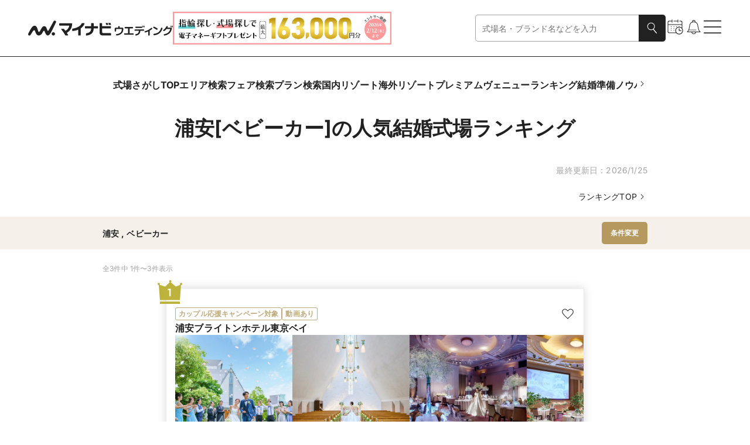

--- FILE ---
content_type: text/html
request_url: https://wedding.mynavi.jp/wedding/ranking/area/?miniRegion=3003&familyWedding=9
body_size: 101723
content:
<!DOCTYPE html><html lang="ja"> <head><title>浦安[ベビーカー]の人気結婚式場ランキング【2026年1月】 | マイナビウエディング</title><meta content="浦安[ベビーカー]の人気結婚式場ランキングはこちらから！ 豊富な写真や動画、おとくなブライダルフェアやプラン情報はもちろん、その会場で実際に結婚式を挙げた先輩カップルのリアルコメントも必読です。" name="description"><link href="https://wedding.mynavi.jp/wedding/ranking/area/?miniRegion=3003&familyWedding=9" rel="canonical"><meta content="website" property="og:type"><meta content="浦安[ベビーカー]の人気結婚式場ランキング【2026年1月】 | マイナビウエディング" property="og:title"><meta content="浦安[ベビーカー]の人気結婚式場ランキングはこちらから！ 豊富な写真や動画、おとくなブライダルフェアやプラン情報はもちろん、その会場で実際に結婚式を挙げた先輩カップルのリアルコメントも必読です。" property="og:description"><meta content="https://wedding.mynavi.jp/img/ogp_image.jpg" property="og:image"><meta content="https://wedding.mynavi.jp/wedding/ranking/area/?miniRegion=3003&familyWedding=9" property="og:url"><meta content="マイナビウエディング" property="og:site_name"><meta charset="UTF-8"><meta content="width=device-width" name="viewport"><link href="/favicon.ico" rel="icon"><script type="application/ld+json">{"@context":"https://schema.org","@type":"BreadcrumbList","itemListElement":[{"@type":"ListItem","position":1,"name":"マイナビウエディング","item":"https://wedding.mynavi.jp/"},{"@type":"ListItem","position":2,"name":"結婚式場TOP","item":"https://wedding.mynavi.jp/wedding/"},{"@type":"ListItem","position":3,"name":"ランキング","item":"https://wedding.mynavi.jp/wedding/ranking/"},{"@type":"ListItem","position":4,"name":"浦安[ベビーカー]の結婚式場ランキング"}]}</script><script type="application/ld+json">{"@context":"https://schema.org","@type":"ItemList","itemListElement":[{"@type":"ListItem","position":1,"name":"浦安ブライトンホテル東京ベイ","url":"/wedding/hall/583/","image":"https://wedding.mynavi.jp/var/www/html/thumb/83/17/712416337.jpg","description":"東京駅からもJR1本で到着＆新浦安駅直結！プライベート感を重視したブライダル棟、定評ある料理や、親身な接客力が魅力のホテル。ブライダルアワードでの受賞歴経験も豊富な敏腕プランナーが在籍。業界でもお墨付きの提案力で、大満足なウエディングを実現"},{"@type":"ListItem","position":2,"name":"ハイアット リージェンシー 東京ベイ","url":"/wedding/hall/4039/","image":"https://wedding.mynavi.jp/var/www/html/thumb/b1/7c/1000080467.jpg","description":"ここにあるのは“お決まり”の結婚式ではありません\r\n\r\n「誰を呼ぶのか」ではなく\r\n「どんな時間を過ごしたいか」\r\n「どのドレスが人気か」より\r\n「どんな自分たちでいたいか」\r\nそんなふたりの会話から、結婚式は始まります\r\n\r\n料理はエピソードから一皿ずつ\r\n装花や進行も、ゼロから一緒に創れます\r\nもちろん、「この人にお願いしたい！」\r\nという想いがあるなら、持ち込みだって大歓迎です\r\n私たちが目指すのは、“会話が中心にある結婚式”\r\n\r\n1日1組限定\r\n主役は、あなたと大切な人の「会話」です"},{"@type":"ListItem","position":3,"name":"オリエンタルホテル 東京ベイ","url":"/wedding/hall/14/","image":"https://wedding.mynavi.jp/var/www/html/thumb/ef/f4/1000081457.jpg","description":"東京駅から約17分とアクセス抜群。雨に濡れずにお越しいただけるアクセスの良さが好評。高さ１５ｍの天窓から降りそそぐ木漏れ日と、幸せの木ベンジャミンの緑が彩る全天候型のチャペルはゲストも新郎新婦もリラックスできる空間に。おもてなし重視のカップルにも評判で、ワンフロア完結の館内導線、五感に響く記憶にのこる料理も人気。ウェルカムベビー認定ホテル＆結婚式場なので、お子様連れも安心のアットホームな結婚式が叶う。全額カード精算可能で、リーズナブルなプランがあるのも嬉しい。"}]}</script><script type="application/ld+json">[{"@context":"https://schema.org","@type":"Event","name":"【最大100万円優待】ゲスト目線で料理を体験◎絶品鮑のパイ包みとフォアグラを使ったロッシーニを含む豪品4品無料試食を堪能★披露宴会場見学ALL体験","image":"https://wedding.mynavi.jp/var/www/html/thumb/83/17/712416337.jpg","description":"ウェディングアワード連続受賞プランナーが、おふたりの理想を“賢く叶える”結婚式をご提案します。\r\n打ち合わせは回数制限なしで自由に進められ、口コミでも高評価！今なら≪最大100万円特典≫も！是非、フェアで魅力を体感してみて。\r\n\r\n【最大100万円OFF＆豪華特典付きBIGフェア】新浦安駅直結の好立地！ゲストと過ごす空間にこだわり抜いた上質ウエディング。\r\n試食会ではトリュフソース香る国産牛のロッシーニ風と鮑のパイ包みなど豪華4品をご用意！\r\n1日でブライトンの魅力をご体感ください！\r\n\r\n～こんな方におすすめ～\r\n・「お料理」でゲストにおもてなしをしたい\r\n・安心して当日を迎えたい\r\n・特別な一日にしたい\r\n\r\nウェディングアワード連続受賞のプランナーの提案力（全国TOP50入り） \r\n最大100万円OFFの嬉しい特典をご用意してお待ちしております。\r\n口コミでも評判の新浦安駅直結の好立地＆お料理をぜひこの機会にチェックしてみてください！","startDate":"2026-01-31T09:00:00+09:00","url":"/wedding/hall/583/fair/821961/?day=2026%2F1%2F31&salonId=862064","location":{"@type":"Place","name":"浦安ブライトンホテル東京ベイ","address":"千葉・舞浜・浦安・幕張"},"offers":{"@type":"Offer","url":"/wedding/hall/583/fair/821961/?day=2026%2F1%2F31&salonId=862064"}},{"@context":"https://schema.org","@type":"Event","name":"【ホテルビュッフェで美食体験】ガーデンチャペル＆見積会場見学","image":"https://wedding.mynavi.jp/var/www/html/thumb/83/17/712416337.jpg","description":"チャペル＆卒花の会場見学と洋食レストランカシュカシュで人気のローストビーフが堪能できるビュッフェがセットになったBIGフェア♪ウェディングアワード連続受賞プランナーがおふたりの理想を叶える結婚式をご提案","startDate":"2026-02-01T09:55:00+09:00","url":"/wedding/hall/583/fair/733812/?day=2026%2F2%2F1&salonId=773364","location":{"@type":"Place","name":"浦安ブライトンホテル東京ベイ","address":"千葉・舞浜・浦安・幕張"},"offers":{"@type":"Offer","url":"/wedding/hall/583/fair/733812/?day=2026%2F2%2F1&salonId=773364"}},{"@context":"https://schema.org","@type":"Event","name":"1月限定*新春BIG＼即決なし安心！／挙式料0円＋総額90万円特典＆衣装33万円分付き｜宿泊・料理UP・持込FREEフェア","image":"https://wedding.mynavi.jp/var/www/html/thumb/b1/7c/1000080467.jpg","description":"新春だけの特別企画として、和牛とステーキの贅沢な食べ比べハーフコースをご用意。\r\n1月ブライダルフェア参加で挙式料無料。\r\nさらに、成約で総額90万円分の特典付き。\r\n\r\n▼ 成約特典\r\n新郎新婦 当日宿泊付き\r\nスイートルームへアップグレード\r\n婚礼料理メイン1ランクUP\r\n招待状ほかウェディングアイテム特典\r\nすべて持込料FREE\r\n\r\n▼ 新春限定特典\r\nドレス＆タキシード（33万円相当）プレゼント\r\n新婦ヘアメイクリハーサル付き","startDate":"2026-01-31T10:45:00+09:00","url":"/wedding/hall/4039/fair/1003947/?day=2026%2F1%2F31&salonId=1046281","location":{"@type":"Place","name":"ハイアット リージェンシー 東京ベイ","address":"千葉・舞浜・浦安・幕張"},"offers":{"@type":"Offer","url":"/wedding/hall/4039/fair/1003947/?day=2026%2F1%2F31&salonId=1046281"}},{"@context":"https://schema.org","@type":"Event","name":"【婚礼料理は全組フルオーダー】1.2万円相当ステーキ付3皿試食｜料理重視派に人気のおもてなし体感フェア","image":"https://wedding.mynavi.jp/var/www/html/thumb/b1/7c/1000080467.jpg","description":"婚礼料理は全組フルオーダー対応という自由度の高さが大好評◎\r\n結婚式の満足度を左右する「ホテルのおもてなし」を実際にご体感いただけます。","startDate":"2026-02-01T10:45:00+09:00","url":"/wedding/hall/4039/fair/967110/?day=2026%2F2%2F1&salonId=1008464","location":{"@type":"Place","name":"ハイアット リージェンシー 東京ベイ","address":"千葉・舞浜・浦安・幕張"},"offers":{"@type":"Offer","url":"/wedding/hall/4039/fair/967110/?day=2026%2F2%2F1&salonId=1008464"}},{"@context":"https://schema.org","@type":"Event","name":"残1《花嫁ALL体験》ドレス試着×チャペル見学×4万コース試食券付","image":"https://wedding.mynavi.jp/var/www/html/thumb/ef/f4/1000081457.jpg","description":"【花嫁美容ドリンク＆美容エステチケットをプレゼント！】さらに4万円相当の婚礼コース試食チケットももらえちゃう豪華フェア♪ご成約のお客様には結婚式当日7万円分の宿泊特典付き！","startDate":"2026-01-31T09:00:00+09:00","url":"/wedding/hall/14/fair/1014398/?day=2026%2F1%2F31&salonId=1057047","location":{"@type":"Place","name":"オリエンタルホテル 東京ベイ","address":"千葉・舞浜・浦安・幕張"},"offers":{"@type":"Offer","url":"/wedding/hall/14/fair/1014398/?day=2026%2F1%2F31&salonId=1057047"}},{"@context":"https://schema.org","@type":"Event","name":"残1《迷ったらこちら＊何でも相談》緑×光チャペル＆試食チケット付","image":"https://wedding.mynavi.jp/var/www/html/thumb/ef/f4/1000081457.jpg","description":"【式場選び・フェア選びに迷った方】ベテランプランナーがお得なプランのご紹介や会場選びの相談等おふたりに寄り添いご提案致します。","startDate":"2026-02-01T09:15:00+09:00","url":"/wedding/hall/14/fair/1014399/?day=2026%2F2%2F1&salonId=1057048","location":{"@type":"Place","name":"オリエンタルホテル 東京ベイ","address":"千葉・舞浜・浦安・幕張"},"offers":{"@type":"Offer","url":"/wedding/hall/14/fair/1014399/?day=2026%2F2%2F1&salonId=1057048"}}]</script><script type="module" src="/_astro/index.astro_astro_type_script_index_0_lang.BvkZvpE8.js"></script> <script type="module" src="/_astro/index.astro_astro_type_script_index_1_lang.CfCvI3Wc.js"></script><script>(function(){const formattedGtmPvData = {};

  window.dataLayer = window.dataLayer || [];

  window.dataLayer.push(formattedGtmPvData);
})();</script> <script>(function(){const gtmContainerId = "GTM-26BD";

  (function (w, d, s, l, i) {
    w[l] = w[l] || [];
    w[l].push({ 'gtm.start': new Date().getTime(), event: 'gtm.js' });
    var f = d.getElementsByTagName(s)[0],
      j = d.createElement(s),
      dl = l != 'dataLayer' ? '&l=' + l : '';
    j.async = true;
    j.src = 'https://www.googletagmanager.com/gtm.js?id=' + i + dl;
    if (f?.parentNode != null) {
      f.parentNode.insertBefore(j, f);
    }
  })(window, document, 'script', 'dataLayer', gtmContainerId);
})();</script> <script type="module" src="/_astro/index.astro_astro_type_script_index_0_lang.D2faqV2H.js"></script><link rel="stylesheet" href="/_astro/index.BkwwWq9x.css">
<style>@charset "UTF-8";._moduleRoot_gko8a_67{display:block}@media only screen and (min-width: 768px){._moduleRoot_gko8a_67{display:none}}._moduleRoot_gko8a_67._OnlyPC_gko8a_75{display:none}@media only screen and (min-width: 768px){._moduleRoot_gko8a_67._OnlyPC_gko8a_75{display:block}}._moduleRoot_gko8a_67._FullWidth_gko8a_83{width:100%}._moduleRoot_gko8a_67._FullHeight_gko8a_86{height:100%}
@charset "UTF-8";._regionBlock_vb2ir_67{display:flex;flex-direction:column;gap:8px}@media only screen and (min-width: 768px){._regionBlock_vb2ir_67{gap:12px}}._selectBox_vb2ir_78{display:flex;gap:8px;align-items:center;width:100%}._selectBox_vb2ir_78>._title_vb2ir_84{flex-shrink:0;width:71px;font-weight:700}@media only screen and (min-width: 768px){._selectBox_vb2ir_78{gap:15px;max-width:457px}._selectBox_vb2ir_78>._title_vb2ir_84{width:81px;font-size:16px}}
@charset "UTF-8";._moduleRoot_4tep7_67{display:flex;flex-direction:column;gap:16px}._linkText_4tep7_73{width:100%;text-align:end}@media only screen and (min-width: 768px){._linkText_4tep7_73{padding:0 64px}}._linkText_4tep7_73._HasPaddingOnSp_4tep7_82{padding-right:24px}@media only screen and (min-width: 768px){._linkText_4tep7_73._HasPaddingOnSp_4tep7_82{padding-right:0}}
@charset "UTF-8";._cardWeddingFair_1o0ls_67{display:grid;grid-template-rows:inherit;grid-row:inherit;width:309px}
@charset "UTF-8";._moduleRoot_10r6z_67:hover{filter:invert(1) brightness(.8) invert(1)}@media only screen and (min-width: 768px){._moduleRoot_10r6z_67:active{filter:invert(1) brightness(.3) invert(1)}}
@charset "UTF-8";._moduleRoot_pc73d_67{display:flex;flex-wrap:wrap;gap:12px}
@charset "UTF-8";._moduleRoot_qfnfp_67{display:flex;align-items:center;justify-content:center;width:100%;padding:12px 0}@media only screen and (min-width: 768px){._moduleRoot_qfnfp_67{padding:16px 0}}._moduleRoot_qfnfp_67._Wedding_qfnfp_79{background-color:#f5f1ea}._moduleRoot_qfnfp_67._Ring_qfnfp_82{background-color:#e8f1f2}._buttonWrapper_qfnfp_86{display:flex;gap:15px;width:100%;padding:0 24px}@media only screen and (min-width: 768px){._buttonWrapper_qfnfp_86{width:930px;padding:0}}._buttonWrapper_qfnfp_86>._clear_qfnfp_98{flex-shrink:0;width:99px}@media only screen and (min-width: 768px){._buttonWrapper_qfnfp_86>._clear_qfnfp_98{width:221px}}
@charset "UTF-8";._moduleRoot_1m04d_67{display:flex;flex-direction:column;gap:24px;align-items:center}@media only screen and (min-width: 768px){._moduleRoot_1m04d_67{gap:36px}}._titleStyle_1m04d_79{font-size:18px;font-weight:700;white-space:pre-wrap}._titleStyle_1m04d_79._WeddingBeige_1m04d_84{color:#b5995e}._titleStyle_1m04d_79._RingOcean_1m04d_87{color:#5ca5ac}._titleStyle_1m04d_79._PremiumBlack_1m04d_90{font-family:游ゴシック体,YuGothic,游ゴシック,Yu Gothic,sans-serif;font-weight:500;font-weight:700;color:#3c3c3c}@media only screen and (min-width: 768px){._titleStyle_1m04d_79{font-size:20px}}._buttonWrapper_1m04d_102{width:100%}@media only screen and (min-width: 768px){._buttonWrapper_1m04d_102{width:299px}}._ringButtonWrapper_1m04d_111{display:flex;flex-direction:column;gap:24px;align-items:center;width:100%}@media only screen and (min-width: 768px){._ringButtonWrapper_1m04d_111{gap:36px}}._ringButtonWrapper_1m04d_111._HasMarginTop_1m04d_123{margin-top:24px}@media only screen and (min-width: 768px){._ringButtonWrapper_1m04d_111._HasMarginTop_1m04d_123{margin-top:36px}}
@charset "UTF-8";._moduleRoot_a7urg_67{position:fixed;inset:0;z-index:3;display:flex;align-items:center;justify-content:center;width:100dvw;height:100dvh;padding:0 12px;opacity:0;transform:scale(.9);transition-timing-function:cubic-bezier(.8,0,.2,1);transition-duration:.4s;transition-property:opacity,transform}@media only screen and (min-width: 768px){._moduleRoot_a7urg_67{padding:0}}._moduleRoot_a7urg_67._Full_a7urg_88{padding:0}._moduleRoot_a7urg_67._GeneralBlack25_a7urg_91{background-color:#00000040}._moduleRoot_a7urg_67._GeneralBlack_a7urg_91{background-color:#212121}._moduleRoot_a7urg_67._Open_a7urg_97{opacity:1;transform:scale(1)}._modalArea_a7urg_102{display:flex;flex-direction:column;align-items:center;justify-content:center;width:100%;overscroll-behavior-y:contain;background-color:#fff}@media only screen and (min-width: 768px){._modalArea_a7urg_102{align-self:center;width:744px}._modalArea_a7urg_102._Full_a7urg_88{width:100%}}._modalArea_a7urg_102._Full_a7urg_88{align-self:stretch;justify-content:start}._modalArea_a7urg_102._GeneralBlack_a7urg_91{background-color:#212121}._modalArea_a7urg_102._GeneralWhite_a7urg_127{background-color:#fff}._modalBar_a7urg_131{display:flex;flex-shrink:0;align-items:center;align-self:stretch;justify-content:flex-end;height:40px;padding:0 24px}._modalBar_a7urg_131._HasCount_a7urg_140{justify-content:space-between}._modalBar_a7urg_131>._bar_a7urg_143{width:100%}._modalBar_a7urg_131>._count_a7urg_146{font-size:12px;color:#fff}._buttonWrapper_a7urg_151{display:flex}._modalContent_a7urg_155{box-sizing:border-box;display:flex;width:100%;height:100%;max-height:calc(64svh - 40px);padding:0 24px 24px}._modalContent_a7urg_155._Full_a7urg_88{max-height:calc(100dvh - 40px)}._modalContent_a7urg_155._NoPadding_a7urg_166{padding:0}._childrenWrapper_a7urg_170{width:100%;max-height:calc(100% - 24px);overflow:auto;scrollbar-gutter:stable}._childrenWrapper_a7urg_170._Full_a7urg_88{max-height:100%}
@charset "UTF-8";._moduleRoot_hitlv_67{display:flex;gap:10px;align-items:center;justify-content:space-between;width:100%;height:44px;font-weight:700}@media only screen and (min-width: 768px){._moduleRoot_hitlv_67{height:56px}}._itemText_hitlv_82{font-size:12px;word-break:break-all;display:-webkit-box;overflow:hidden;-webkit-box-orient:vertical;-webkit-line-clamp:1}@media only screen and (min-width: 768px){._itemText_hitlv_82{font-size:14px}}._itemText_hitlv_82._NoItems_hitlv_96{color:#a4a4a4}._itemText_hitlv_82._Premium_hitlv_99{font-family:游ゴシック体,YuGothic,游ゴシック,Yu Gothic,sans-serif;font-weight:500}._itemText_hitlv_82>._item_hitlv_82{padding-left:4px}._itemText_hitlv_82>._item_hitlv_82:first-child{padding-left:0}._premiumButton_hitlv_110{padding:4px 8px;font-size:11px;line-height:1.73;color:#fff;background-color:#3c3c3c;font-family:游ゴシック体,YuGothic,游ゴシック,Yu Gothic,sans-serif;font-weight:500}@media only screen and (min-width: 768px){._premiumButton_hitlv_110{padding:8px 12px;font-size:12px;line-height:1.58}}._buttonWrapper_hitlv_127{flex-shrink:0}._buttonWrapper_hitlv_127>._button_hitlv_127{padding:7px 8px}@media only screen and (min-width: 768px){._buttonWrapper_hitlv_127>._button_hitlv_127{padding:10px 15px}}
@charset "UTF-8";._moduleRoot_12352_67{display:inline-flex;flex-shrink:0;height:fit-content}._labelText_12352_73{padding:2px 6px;font-family:Inter,sans-serif;font-size:10px;font-style:normal;font-weight:700;white-space:nowrap;border-radius:3px}@media only screen and (min-width: 768px){._labelText_12352_73{font-size:12px}}._labelText_12352_73._Filled_12352_88{color:#fff}._labelText_12352_73._Filled_12352_88._Large_12352_91{padding:3px 8px}._labelText_12352_73._Filled_12352_88._Black_12352_94{background-color:#212121}._labelText_12352_73._Filled_12352_88._Gray_12352_97{background-color:#a4a4a4}._labelText_12352_73._Filled_12352_88._GeneralGray_12352_100{background-color:#e1e1e1}._labelText_12352_73._Filled_12352_88._Red_12352_103{background-color:#c20202}._labelText_12352_73._Filled_12352_88._Ring_12352_106{background-color:#99c4c9}._labelText_12352_73._Filled_12352_88._Wedding_12352_109{background-color:#bdaa7d}._labelText_12352_73._Outlined_12352_113{background-color:#fff;padding:1.5px 5.5px;border:.5px solid #212121}@media only screen and (min-width: 768px){._labelText_12352_73._Outlined_12352_113{padding:1px 5px;border:1px solid #212121}}._labelText_12352_73._Outlined_12352_113._Large_12352_91{display:flex;align-items:center;justify-content:center;width:100%;height:34px;padding:5.5px;border:.5px solid #212121}@media only screen and (min-width: 768px){._labelText_12352_73._Outlined_12352_113._Large_12352_91{font-size:10px}}._labelText_12352_73._Outlined_12352_113._Black_12352_94{color:#212121;border-color:#212121}._labelText_12352_73._Outlined_12352_113._Gray_12352_97{color:#a4a4a4;border-color:#a4a4a4}._labelText_12352_73._Outlined_12352_113._Red_12352_103{color:#c20202;border-color:#c20202}._labelText_12352_73._Outlined_12352_113._Ring_12352_106{color:#99c4c9;border-color:#99c4c9}._labelText_12352_73._Outlined_12352_113._Wedding_12352_109{color:#bdaa7d;border-color:#bdaa7d}._labelText_12352_73._Outlined_12352_113._Premium_12352_158{color:gray;border-color:gray;font-family:游ゴシック体,YuGothic,游ゴシック,Yu Gothic,sans-serif;font-weight:500}
@charset "UTF-8";._cardImageWithTitle_198fh_67{display:flex;flex-direction:column}._cardImageWithTitle_198fh_67._Rectangle_198fh_71{gap:8px;width:115px}@media only screen and (min-width: 768px){._cardImageWithTitle_198fh_67._Rectangle_198fh_71{width:221px}}._cardImageWithTitle_198fh_67._SquareSmall_198fh_80{gap:4px;width:99px}@media only screen and (min-width: 768px){._cardImageWithTitle_198fh_67._SquareSmall_198fh_80{gap:12px;width:174px}}._cardImageWithTitle_198fh_67._SquareSmallMedium_198fh_90{gap:4px;width:99px}@media only screen and (min-width: 768px){._cardImageWithTitle_198fh_67._SquareSmallMedium_198fh_90{width:142.5px}}._cardImageWithTitle_198fh_67._SquareMedium_198fh_99{gap:8px;width:156px}@media only screen and (min-width: 768px){._cardImageWithTitle_198fh_67._SquareMedium_198fh_99{width:221px}}._cardImageWithTitle_198fh_67._SquareBig_198fh_108{gap:8px;width:210px}@media only screen and (min-width: 768px){._cardImageWithTitle_198fh_67._SquareBig_198fh_108{gap:12px;width:272px}}._cardImageWithTitle_198fh_67._SquareSmallPc_198fh_118{gap:4px;width:99px}._cardImage_198fh_67{width:100%;height:100%}._cardImage_198fh_67._Rectangle_198fh_71{aspect-ratio:4/3}._cardImage_198fh_67._SquareSmall_198fh_80,._cardImage_198fh_67._SquareSmallMedium_198fh_90,._cardImage_198fh_67._SquareMedium_198fh_99,._cardImage_198fh_67._SquareBig_198fh_108,._cardImage_198fh_67._SquareSmallPc_198fh_118{aspect-ratio:1}._textStyle_198fh_134{display:block}._textStyle_198fh_134._Rectangle_198fh_71{font-size:12px}@media only screen and (min-width: 768px){._textStyle_198fh_134._Rectangle_198fh_71{font-size:14px}}._textStyle_198fh_134._SquareMedium_198fh_99{font-size:12px}@media only screen and (min-width: 768px){._textStyle_198fh_134._SquareMedium_198fh_99{font-size:14px}}._textStyle_198fh_134._SquareSmall_198fh_80,._textStyle_198fh_134._SquareSmallMedium_198fh_90,._textStyle_198fh_134._SquareBig_198fh_108{font-size:12px;font-weight:700}@media only screen and (min-width: 768px){._textStyle_198fh_134._SquareSmall_198fh_80,._textStyle_198fh_134._SquareSmallMedium_198fh_90,._textStyle_198fh_134._SquareBig_198fh_108{font-size:16px}}._textStyle_198fh_134._SpOmitOne_198fh_162{display:-webkit-box;overflow:hidden;-webkit-box-orient:vertical;-webkit-line-clamp:1}._textStyle_198fh_134._SpOmitTwo_198fh_168{display:-webkit-box;overflow:hidden;-webkit-box-orient:vertical;-webkit-line-clamp:2}._textStyle_198fh_134._SpOmitThree_198fh_174{display:-webkit-box;overflow:hidden;-webkit-box-orient:vertical;-webkit-line-clamp:3}@media only screen and (min-width: 768px){._textStyle_198fh_134._PcOmitOne_198fh_181{display:-webkit-box;overflow:hidden;-webkit-box-orient:vertical;-webkit-line-clamp:1}}@media only screen and (min-width: 768px){._textStyle_198fh_134._PcOmitTwo_198fh_189{display:-webkit-box;overflow:hidden;-webkit-box-orient:vertical;-webkit-line-clamp:2}}@media only screen and (min-width: 768px){._textStyle_198fh_134._PcOmitThree_198fh_197{display:-webkit-box;overflow:hidden;-webkit-box-orient:vertical;-webkit-line-clamp:3}}._descriptionStyle_198fh_205{margin-top:4px;color:#a4a4a4;display:-webkit-box;overflow:hidden;-webkit-box-orient:vertical;-webkit-line-clamp:1}._descriptionStyle_198fh_205._Small_198fh_213{font-size:12px}
</style>
<link rel="stylesheet" href="/_astro/index.ClQ836iH.css">
<link rel="stylesheet" href="/_astro/index.1IWLNAbe.css">
<style>@charset "UTF-8";._slideButton_b54rt_67{display:none}@media only screen and (min-width: 768px){._slideButton_b54rt_67{position:absolute;z-index:1;display:block;align-self:center;background-color:#00000080;border-radius:4px}}._moduleRoot_1xgof_67{position:relative;display:flex}._carouselViewport_1xgof_72{overflow:hidden}._carouselContainer_1xgof_76{display:flex}._carouselSlide_1xgof_80{flex:0 0 auto}
@charset "UTF-8";._moduleRoot_1s3ky_67{display:flex;flex-direction:row}@media only screen and (min-width: 768px){._moduleRoot_1s3ky_67{gap:15px}}._moduleRoot_1s3ky_67>._icon_1s3ky_76{display:none}@media only screen and (min-width: 768px){._moduleRoot_1s3ky_67>._icon_1s3ky_76{display:flex;align-items:center;min-width:18px;min-height:100%;cursor:pointer}}._navigationInner_1s3ky_89{padding:5px 12px;overflow-x:auto;scrollbar-width:none}._navigationInner_1s3ky_89::-webkit-scrollbar{display:none}@media only screen and (min-width: 768px){._navigationInner_1s3ky_89{padding:0}}._navigationInner_1s3ky_89._Premium_1s3ky_102{padding:4px 24px}@media only screen and (min-width: 768px){._navigationInner_1s3ky_89._Premium_1s3ky_102{padding:0}}._navigationInner_1s3ky_89>._list_1s3ky_110{display:flex;flex-direction:row;gap:24px;width:max-content;font-size:14px;font-weight:700;white-space:nowrap}@media only screen and (min-width: 768px){._navigationInner_1s3ky_89>._list_1s3ky_110{gap:42px;font-size:16px}}._navigationInner_1s3ky_89>._premium_1s3ky_125{display:flex;flex-direction:row;gap:8px;width:max-content;font-size:12px;line-height:1.67;white-space:nowrap;font-family:游ゴシック体,YuGothic,游ゴシック,Yu Gothic,sans-serif;font-weight:500}@media only screen and (min-width: 768px){._navigationInner_1s3ky_89>._premium_1s3ky_125{gap:16px;font-size:14px;line-height:1.43}}._premiumItem_1s3ky_145{padding:4px 8px}@media only screen and (min-width: 768px){._premiumItem_1s3ky_145{padding:10px 8px}}._premiumItem_1s3ky_145>._active_1s3ky_153{padding:0 0 3px;border:1px solid #7197bc;border-top:none;border-right:none;border-left:none}._premiumItem_1s3ky_145>._inactive_1s3ky_160{padding-bottom:4px}
@charset "UTF-8";._moduleRoot_13c62_67{display:flex;flex-direction:column;align-items:center}._moduleRoot_13c62_67>._count_13c62_72{font-size:10px;text-align:center}@media only screen and (min-width: 768px){._moduleRoot_13c62_67>._count_13c62_72{font-size:12px}}._modalText_13c62_82{padding:0 24px;font-weight:700}@media only screen and (min-width: 768px){._modalText_13c62_82{font-size:16px}}._modalButton_13c62_92{width:100%;margin-top:24px}@media only screen and (min-width: 768px){._modalButton_13c62_92{display:grid;grid-template-columns:min(100%,549px);justify-content:center;margin-top:36px}}
@charset "UTF-8";._moduleRoot_91vrq_67{display:flex;align-items:center;justify-content:space-between;width:100%;padding:24px 0 8px;border-bottom:solid 1px #e1e1e1}._moduleRoot_91vrq_67._CursorPointer_91vrq_75{cursor:pointer}._moduleRoot_91vrq_67._Nested_91vrq_78{padding:0 0 8px}@media only screen and (min-width: 768px){._moduleRoot_91vrq_67{padding-bottom:12px}}._leftBlock_91vrq_87{display:flex;column-gap:8px;align-items:center}._accordionTitle_91vrq_93{font-size:16px;font-weight:700}._accordionTitle_91vrq_93._Nested_91vrq_78{font-size:14px}@media only screen and (min-width: 768px){._accordionTitle_91vrq_93._Nested_91vrq_78{font-size:16px}}._accordionTitle_91vrq_93._Regular_91vrq_105{font-weight:400}@media only screen and (min-width: 768px){._accordionTitle_91vrq_93{font-size:18px}}._subtitleText_91vrq_114{font-weight:700}._subtitleText_91vrq_114._GeneralBlack_91vrq_117{color:#212121}._subtitleText_91vrq_114._WeddingLightBeige_91vrq_120{color:#bdaa7d}._subtitleText_91vrq_114._RingLightOcean_91vrq_123{color:#99c4c9}@media only screen and (min-width: 768px){._subtitleText_91vrq_114{font-size:16px}}._childrenContainer_91vrq_132{display:grid;grid-template-rows:0fr;padding-top:12px;transition-timing-function:cubic-bezier(.8,0,.2,1);transition-duration:.4s;transition-property:grid-template-rows}._childrenContainer_91vrq_132._Opened_91vrq_140{grid-template-rows:1fr}@media only screen and (min-width: 768px){._childrenContainer_91vrq_132{padding-top:16px}}._childrenContainer_91vrq_132>._inner_91vrq_148{overflow:hidden}._modalHelpChip_91vrq_152{display:flex;align-items:center}._countChip_91vrq_157{padding:2px 8px;font-size:10px;color:#fff;background-color:#bdaa7d;border-radius:100px}@media only screen and (min-width: 768px){._countChip_91vrq_157{font-size:12px}}
</style>
<link rel="stylesheet" href="/_astro/index.Dei5hm7L.css">
<style>@charset "UTF-8";._moduleRoot_13en5_67{display:flex;align-items:center;justify-content:center;width:100%}
@charset "UTF-8";._moduleRoot_14nqv_67{position:relative;width:100%}._moduleRoot_14nqv_67>._icon_14nqv_71{position:absolute;top:50%;right:12px;display:flex;align-items:center;justify-content:center;pointer-events:none;transform:translateY(-50%)}._selectBox_14nqv_82{width:100%;height:46px;overflow:hidden;font-size:16px;color:gray;text-overflow:ellipsis;background-color:#fff;border-radius:5px;padding:0 55px 0 11px;border:1px solid}@media only screen and (min-width: 768px){._selectBox_14nqv_82{font-size:14px}}._selectBox_14nqv_82._Selected_14nqv_99{color:#212121}._selectBox_14nqv_82._WeddingBeige_14nqv_102{border-color:#b5995e}._selectBox_14nqv_82._RingOcean_14nqv_105{border-color:#5ca5ac}._selectBox_14nqv_82._MemberPrimary_14nqv_108{border-color:#c38e79}._selectBox_14nqv_82._GeneralGray_14nqv_111{border-color:#e1e1e1}._selectBox_14nqv_82._GeneralMediumGray_14nqv_114{border-color:gray}._selectBox_14nqv_82._Error_14nqv_117{border-color:#c20202}._selectBox_14nqv_82._Disabled_14nqv_120{color:#e1e1e1;border-color:#e1e1e1}._selectBox_14nqv_82:focus{border-color:#212121;outline:none}._selectBox_14nqv_82._Error_14nqv_117:focus{border-color:#c20202;outline:none}._selectBox_14nqv_82>._option_14nqv_132{color:#212121}
@charset "UTF-8";._moduleRoot_1o4yg_67{position:relative}._buttonArea_1o4yg_71{display:flex;align-items:center;font-size:12px}._buttonArea_1o4yg_71:hover{filter:invert(1) brightness(.8) invert(1)}._orderList_1o4yg_81{position:absolute;top:18px;right:0;z-index:2;display:inline-flex;flex-direction:column;gap:12px;width:max-content;font-size:12px;background:#fff;border-radius:5px;padding:11px;border:1px solid #e1e1e1}@media only screen and (min-width: 768px){._orderList_1o4yg_81{gap:8px;font-size:14px}}._orderItem_1o4yg_103{display:flex;gap:8px}._iconArea_1o4yg_108{display:flex;align-items:center;justify-content:center;width:18px}._iconArea_1o4yg_108>._icon_1o4yg_108{display:flex;align-items:center;justify-content:center}._orderItem_1o4yg_103:hover{cursor:pointer;filter:invert(1) brightness(.8) invert(1)}._moduleRoot_1sqkc_67{display:flex;flex-direction:column;width:100%}._paginationHeader_1sqkc_73{display:flex;flex-direction:column;gap:16px;padding-bottom:16px}@media only screen and (min-width: 768px){._paginationHeader_1sqkc_73{padding-bottom:24px}}._paginationHeader_1sqkc_73._SmallPaddingBottom_1sqkc_84{padding-bottom:12px}@media only screen and (min-width: 768px){._paginationHeader_1sqkc_73._SmallPaddingBottom_1sqkc_84{padding-bottom:16px}}._paginationHeader_1sqkc_73>._column_1sqkc_92{display:flex;gap:14px;align-items:flex-start;justify-content:flex-end}@media only screen and (min-width: 768px){._paginationHeader_1sqkc_73>._column_1sqkc_92{display:none}}._paginationHeader_1sqkc_73>._indicator_1sqkc_103{display:flex;align-items:center;justify-content:space-between}._paginationFooter_1sqkc_109{display:flex;flex-direction:column;gap:24px;margin-top:24px}@media only screen and (min-width: 768px){._paginationFooter_1sqkc_109{gap:36px;margin-top:36px}}._checkboxLabel_1sqkc_122{display:flex;gap:8px;align-items:center;justify-content:right;cursor:pointer}._checkboxLabel_1sqkc_122>._checkbox_1sqkc_122{width:15px;height:15px}@media only screen and (min-width: 768px){._checkboxLabel_1sqkc_122>._checkbox_1sqkc_122{width:18px;height:18px}}._moduleRoot_wwb7l_67{display:flex}._paginationList_5ofeu_67{display:flex;justify-content:space-between}._paginationList_5ofeu_67>._sp_5ofeu_71{display:flex;gap:16px;align-items:flex-start}@media only screen and (min-width: 768px){._paginationList_5ofeu_67>._sp_5ofeu_71{display:none}}._paginationList_5ofeu_67>._pc_5ofeu_81{display:none}@media only screen and (min-width: 768px){._paginationList_5ofeu_67>._pc_5ofeu_81{display:flex;gap:16px;align-items:flex-start}}._buttonWrapper_5ofeu_92._Disabled_5ofeu_92{pointer-events:none;visibility:hidden}._chevronButton_5ofeu_97{display:flex;align-items:center;justify-content:center}._chevronButton_5ofeu_97>._text_5ofeu_102{font-size:12px;text-align:right}@media only screen and (min-width: 768px){._chevronButton_5ofeu_97>._text_5ofeu_102{font-size:14px}}._pageLink_5ofeu_112{font-size:12px;color:#a4a4a4}@media only screen and (min-width: 768px){._pageLink_5ofeu_112{font-size:14px}}._pageLink_5ofeu_112._Current_5ofeu_121{font-weight:700;color:#212121}._noteText_14pce_67{font-size:10px;color:#a4a4a4}@media only screen and (min-width: 768px){._noteText_14pce_67{font-size:12px}}
@charset "UTF-8";._moduleRoot_hdgaz_67{display:inline-flex;padding:2px 6px;font-family:Inter,sans-serif;font-size:12px;font-weight:700;line-height:1;color:#fff}@media only screen and (min-width: 768px){._moduleRoot_hdgaz_67{padding:2px 12px;font-size:14px}}._moduleRoot_hdgaz_67._WeddingBeige_hdgaz_82{background-color:#b5995e}._moduleRoot_hdgaz_67._RingOcean_hdgaz_85{background-color:#5ca5ac}
@charset "UTF-8";._moduleRoot_q2g0y_67{display:inline-flex;font-size:12px;border-radius:35px;padding:7px 11px;border:1px solid #e1e1e1}@media only screen and (min-width: 768px){._moduleRoot_q2g0y_67{font-size:14px;border-radius:15px;padding:3px 11px;border:1px solid #e1e1e1}}._moduleRoot_q2g0y_67._Checked_q2g0y_82._WeddingLightBeige_q2g0y_82{font-weight:700;color:#fff;background-color:#bdaa7d;border:1px solid #bdaa7d}._moduleRoot_q2g0y_67._Checked_q2g0y_82._RingLightOcean_q2g0y_88{font-weight:700;color:#fff;background-color:#99c4c9;border:1px solid #99c4c9}._moduleRoot_q2g0y_67._Disabled_q2g0y_94{color:#e1e1e1;border:1px solid #f4f4f4}._moduleRoot_q2g0y_67>._checkbox_q2g0y_98{width:0;height:0}
@charset "UTF-8";._moduleRoot_aola3_67{position:relative;max-width:144px}._moduleRoot_aola3_67:hover:enabled{filter:none}@media only screen and (min-width: 768px){._moduleRoot_aola3_67:active:enabled{filter:invert(1) brightness(.3) invert(1)}}@media only screen and (min-width: 768px){._moduleRoot_aola3_67{max-width:253px}}._moduleRoot_aola3_67._Wide_aola3_84{max-width:256px}@media only screen and (min-width: 768px){._moduleRoot_aola3_67._Wide_aola3_84{max-width:420px}}._moduleRoot_aola3_67>._rank_aola3_92{position:absolute;top:-12px;left:-12px}@media only screen and (min-width: 768px){._moduleRoot_aola3_67>._rank_aola3_92{top:-15px;left:-15px}}._moduleRoot_aola3_67>._description_aola3_103{padding-top:12px;display:-webkit-box;overflow:hidden;-webkit-box-orient:vertical;-webkit-line-clamp:2}._moduleRoot_aola3_67>._hover_aola3_110{filter:invert(1) brightness(.8) invert(1)}._imageArea_aola3_114{position:relative;display:inline-block;width:144px;height:144px;pointer-events:auto}@media only screen and (min-width: 768px){._imageArea_aola3_114{width:253px;height:253px}}._imageArea_aola3_114._Wide_aola3_84{width:256px}@media only screen and (min-width: 768px){._imageArea_aola3_114._Wide_aola3_84{width:420px;height:236px}}._imageArea_aola3_114>._time_aola3_136{position:absolute;right:10px;bottom:10px;padding:0 4px;color:#fff;background:#00000080;border-radius:5px}._imageClass_aola3_146{width:144px;height:144px}@media only screen and (min-width: 768px){._imageClass_aola3_146{width:253px;height:253px}}._imageClass_aola3_146._Wide_aola3_84{width:256px}@media only screen and (min-width: 768px){._imageClass_aola3_146._Wide_aola3_84{width:420px;height:236px}}._iconWrapper_aola3_166{position:absolute;inset:0;display:grid;place-items:center;width:100%;height:100%;background-color:#0000001a;opacity:0}._iconWrapper_aola3_166._Hover_aola3_176{opacity:1}._iconWrapper_aola3_166._PcOnly_aola3_179{display:none}@media only screen and (min-width: 768px){._iconWrapper_aola3_166._PcOnly_aola3_179{display:grid}}._moduleRoot_62lfd_67{display:flex;flex-direction:column;width:100%}._moduleRoot_62lfd_67._Mini_62lfd_72{gap:8px}._moduleRoot_62lfd_67._Small_62lfd_75{gap:16px}._moduleRoot_62lfd_67._Large_62lfd_78{gap:24px}._headingContainer_62lfd_82{display:flex;width:100%;padding:0 24px;margin:0 auto}@media only screen and (min-width: 768px){._headingContainer_62lfd_82{padding:0 15px}._headingContainer_62lfd_82._MaxWidth930_62lfd_94{max-width:930px}._headingContainer_62lfd_82._MaxWidth960_62lfd_97{max-width:960px}}._headingContainer_62lfd_82._AlignLeft_62lfd_101{justify-content:flex-start}._headingContainer_62lfd_82._AlignCenter_62lfd_104{justify-content:center;padding:0}._headingContainer_62lfd_82._NoPadding_62lfd_108{padding:0}._linkTextWrapper_62lfd_112{width:100%;padding:24px 24px 0;text-align:right}@media only screen and (min-width: 768px){._linkTextWrapper_62lfd_112{align-self:center;padding:48px 0 0}._linkTextWrapper_62lfd_112._MaxWidth930_62lfd_94{max-width:930px}._linkTextWrapper_62lfd_112._MaxWidth960_62lfd_97{max-width:960px}}._cardBlock_62lfd_130{display:grid;grid-template-rows:inherit;grid-row:inherit}
@charset "UTF-8";._modalTitle_ygq4m_67{font-weight:700}@media only screen and (min-width: 768px){._modalTitle_ygq4m_67{padding:0 24px;font-size:16px}}._modalMessage_ygq4m_77{margin-top:12px;font-size:12px;white-space:pre-line}@media only screen and (min-width: 768px){._modalMessage_ygq4m_77{padding:0 24px;margin-top:16px;font-size:14px}}._modalButton_ygq4m_90{display:flex;gap:15px;justify-content:center;margin-top:24px}@media only screen and (min-width: 768px){._modalButton_ygq4m_90{padding:0 calc((100% - 549px)/2);margin-top:36px}}
@charset "UTF-8";._checkboxLabel_137vp_67{display:flex;align-items:center}._checkboxLabel_137vp_67>._checkbox_137vp_67{display:flex;flex-shrink:0}._checkboxInput_137vp_76{display:none}._spIcon_137vp_80{display:inline}@media only screen and (min-width: 768px){._spIcon_137vp_80{display:none}}._pcIcon_137vp_89{display:none}@media only screen and (min-width: 768px){._pcIcon_137vp_89{display:inline}}
@charset "UTF-8";._moduleRoot_1nboo_67{display:inline-flex;align-items:center}._moduleRoot_1nboo_67._DirectionRight_1nboo_71{flex-direction:row-reverse}._moduleRoot_1nboo_67>._icon_1nboo_74{display:flex;flex-shrink:0}._linkText_1nboo_79{word-break:break-all}._linkText_1nboo_79._SpFontSmall_1nboo_83{font-size:12px}@media only screen and (min-width: 768px){._linkText_1nboo_79._SpFontSmall_1nboo_83{font-size:14px}}._linkText_1nboo_79._SmallFont_1nboo_91{font-size:12px}._linkText_1nboo_79._AlignRight_1nboo_94{text-align:right}
</style>
<link rel="stylesheet" href="/_astro/index.DVeqtRoA.css">
<style>@charset "UTF-8";._moduleRoot_g4f1c_67._Disabled_g4f1c_67{pointer-events:none}._moduleRoot_g4f1c_67:hover{filter:invert(1) brightness(.8) invert(1)}._moduleRoot_g4f1c_67:hover._Disabled_g4f1c_67,._moduleRoot_g4f1c_67:hover._FixedOpacity_g4f1c_74{filter:none}@media only screen and (min-width: 768px){._moduleRoot_g4f1c_67:active{filter:invert(1) brightness(.3) invert(1)}._moduleRoot_g4f1c_67:active._Disabled_g4f1c_67,._moduleRoot_g4f1c_67:active._FixedOpacity_g4f1c_74{filter:none}}
@charset "UTF-8";._headBlock_chxlk_67{display:flex;gap:4px;align-items:center}._headBlock_chxlk_67>._title_chxlk_72{font-weight:700}@media only screen and (min-width: 768px){._headBlock_chxlk_67{padding:0 24px}._headBlock_chxlk_67>._title_chxlk_72{font-size:16px}}._mainBlock_chxlk_84{margin-top:12px;font-size:12px}@media only screen and (min-width: 768px){._mainBlock_chxlk_84{padding:0 24px;margin-top:16px;font-size:14px}}._footerBlock_chxlk_96{display:flex;justify-content:center;margin-top:24px}._footerBlock_chxlk_96>._close_chxlk_101{width:100%;max-width:459px}@media only screen and (min-width: 768px){._footerBlock_chxlk_96{margin-top:36px}}._withDataContainer_chxlk_111{display:flex;flex-direction:column;gap:1em;font-size:12px;white-space:pre-wrap}@media only screen and (min-width: 768px){._withDataContainer_chxlk_111{font-size:14px}}._sectionTitle_chxlk_124{font-weight:700}._helpText_uqvdy_67{display:flex;gap:10px;align-items:center}
@charset "UTF-8";._moduleRoot_1i7yq_67{position:relative}._moduleRoot_1i7yq_67>._icon_1i7yq_70{position:absolute}._rankNumber_1i7yq_74{position:absolute;display:grid;place-items:center;border-radius:50%}._rankNumber_1i7yq_74>._rank_1i7yq_74{font-family:Outfit,sans-serif;font-size:16px;font-weight:600;color:#fff}@media only screen and (min-width: 768px){._rankNumber_1i7yq_74>._rank_1i7yq_74{font-size:18px}}
@charset "UTF-8";._moduleRoot_1rkpu_67{object-fit:cover}._moduleRoot_1rkpu_67._Clickable_1rkpu_70:hover{cursor:pointer;filter:invert(1) brightness(.8) invert(1)}@media only screen and (min-width: 768px){._moduleRoot_1rkpu_67._Clickable_1rkpu_70:active{filter:invert(1) brightness(.3) invert(1)}}
@charset "UTF-8";._moduleRoot_12qtt_67{display:grid;grid-template-rows:inherit;grid-row:inherit;gap:16px;background-color:#fff;border-radius:8px;box-shadow:0 0 15px #00000026;padding:15px;border:1px solid #f4f4f4}._moduleRoot_12qtt_67>._button_12qtt_78{padding:8px 4px}@media only screen and (min-width: 768px){._moduleRoot_12qtt_67>._button_12qtt_78{padding:12px 4px}}._labelsAndBookmark_12qtt_87{display:grid;grid-template-columns:1fr auto;gap:4px;align-items:start}._labelsAndBookmark_12qtt_87>._label_12qtt_87{display:flex;flex-wrap:wrap;gap:4px;min-height:24px}._mainBlock_12qtt_100{display:flex;flex-direction:column;gap:16px}._headingBlock_12qtt_106{display:flex;flex-direction:column;gap:4px}._headingBlock_12qtt_106>._title_12qtt_111{font-weight:700}@media only screen and (min-width: 768px){._headingBlock_12qtt_106>._title_12qtt_111{font-size:16px}}._headingBlock_12qtt_106>._title_12qtt_111._Omit_12qtt_119{display:-webkit-box;overflow:hidden;-webkit-box-orient:vertical;-webkit-line-clamp:2}._headingBlock_12qtt_106>._text_12qtt_125{font-size:12px;color:gray}@media only screen and (min-width: 768px){._headingBlock_12qtt_106>._text_12qtt_125{font-size:14px}}._weddingInfoWrapper_12qtt_135{display:grid;grid-template:auto auto/auto 1fr;gap:8px 12px}@media only screen and (min-width: 768px){._weddingInfoWrapper_12qtt_135{gap:8px 16px}}._weddingInfoWrapper_12qtt_135._Stack_12qtt_145{gap:16px 12px}._weddingImage_12qtt_149{grid-row:1/3;width:80px;height:auto;aspect-ratio:1/1;border-radius:8px}._weddingImage_12qtt_149._Abroad_12qtt_156{aspect-ratio:4/3}._weddingImage_12qtt_149._Stack_12qtt_145{grid-row:1/2}@media only screen and (min-width: 768px){._weddingImage_12qtt_149._Stack_12qtt_145{width:120px}}._weddingImage_12qtt_149._Large_12qtt_167{width:120px}._weddingInfo_12qtt_135{display:flex;flex-direction:column;gap:4px}._weddingInfo_12qtt_135>._main_12qtt_100{font-size:12px;font-weight:700}@media only screen and (min-width: 768px){._weddingInfo_12qtt_135>._main_12qtt_100{font-size:14px}}._weddingInfo_12qtt_135>._black_12qtt_185{font-size:12px}@media only screen and (min-width: 768px){._weddingInfo_12qtt_135>._black_12qtt_185{font-size:14px}}._weddingInfo_12qtt_135>._gray_12qtt_193{font-size:12px;color:gray}._valueWrapper_12qtt_198{display:flex;gap:8px;width:100%;border-radius:8px;padding:7.5px;border:.5px solid #bdaa7d}@media only screen and (min-width: 768px){._valueWrapper_12qtt_198{gap:12px;padding:7.5px 11.5px;border:.5px solid #bdaa7d}}._valueWrapper_12qtt_198._Stack_12qtt_145{grid-column:1/3}._valueWrapper_12qtt_198>._guest_12qtt_217{display:flex;flex-shrink:0;align-items:center;padding-right:8px;font-size:12px;border-right:1px dashed #bdaa7d}@media only screen and (min-width: 768px){._valueWrapper_12qtt_198>._guest_12qtt_217{padding-right:12px;font-size:14px}}._priceWrapper_12qtt_232{display:flex;flex-grow:1;flex-wrap:wrap;gap:4px;align-items:center;justify-content:center}@media only screen and (min-width: 768px){._priceWrapper_12qtt_232{flex-direction:row;gap:8px}}._priceText_12qtt_247{display:flex;flex-shrink:0;align-items:baseline;font-weight:700;color:#c20202;white-space:nowrap}._upperDigits_12qtt_256{font-size:24px}@media only screen and (min-width: 768px){._upperDigits_12qtt_256._Large_12qtt_167{font-size:28px}}._lowerDigits_12qtt_265{font-size:14px}._lowerDigits_12qtt_265._Large_12qtt_167,._fromText_12qtt_272{font-size:16px}@media only screen and (min-width: 768px){._fromText_12qtt_272{font-size:18px}}._agentInfo_12qtt_281{display:flex;flex-direction:column;gap:8px;padding:8px;background-color:#f5f1ea;border-radius:4px}._agentInfoBlock_12qtt_290{display:flex;flex-direction:column;gap:4px;font-size:12px}._agentInfoBlock_12qtt_290>._title_12qtt_111{font-weight:700}._agentInfoBlock_12qtt_290>._benefit_12qtt_299{display:-webkit-box;overflow:hidden;-webkit-box-orient:vertical;-webkit-line-clamp:3}@media only screen and (min-width: 768px){._agentInfoBlock_12qtt_290>._benefit_12qtt_299{display:-webkit-box;overflow:hidden;-webkit-box-orient:vertical;-webkit-line-clamp:2}}
@charset "UTF-8";@media only screen and (min-width: 768px){._telIcon_1mj0v_68{display:none}}._telText_1mj0v_73{display:none;font-family:Outfit,sans-serif;font-size:22px;font-weight:700;white-space:nowrap}@media only screen and (min-width: 768px){._telText_1mj0v_73{display:unset}}._telText_1mj0v_73._Wedding_1mj0v_85{color:#b5995e}._telText_1mj0v_73._Ring_1mj0v_88{color:#5ca5ac}._telText_1mj0v_73._Premium_1mj0v_91{font-family:Ibarra Real Nova,serif;font-size:28px;font-weight:400}
@charset "UTF-8";._moduleRoot_1ba36_67{display:flex;flex-direction:column;gap:16px;height:100%}@media only screen and (min-width: 768px){._moduleRoot_1ba36_67{gap:32px}._moduleRoot_1ba36_67._NarrowGap_1ba36_77{gap:16px}}._mainContents_1ba36_82{position:relative;display:flex;gap:18px;justify-content:center;width:100%;height:100%}._mainContents_1ba36_82._LargeGap_1ba36_90{gap:33px}._slideButtonWrapper_1ba36_94{display:none}@media only screen and (min-width: 768px){._slideButtonWrapper_1ba36_94{display:inline-flex;flex-shrink:0;align-items:center;visibility:visible}._slideButtonWrapper_1ba36_94._OnContentsRight_1ba36_104,._slideButtonWrapper_1ba36_94._OnContentsLeft_1ba36_104{position:absolute;top:50%;z-index:2;display:flex;transform:translateY(-50%)}._slideButtonWrapper_1ba36_94._OnContentsRight_1ba36_104{right:0;padding-right:24px}._slideButtonWrapper_1ba36_94._OnContentsLeft_1ba36_104{left:0;padding-left:24px}._slideButtonWrapper_1ba36_94._Hide_1ba36_119{visibility:hidden}._slideButtonWrapper_1ba36_94>._chevron_1ba36_122{display:flex;gap:8px;align-items:center;justify-content:center;width:32px;height:32px;padding:8px}}._carouselContainer_1ba36_133{width:100%;overflow:hidden}._carouselContainer_1ba36_133._HasDropShadowCard_1ba36_137{padding:15px;margin:-15px}._carouselContainer_1ba36_133._DisplayRankingIcon_1ba36_143{padding:12px 24px 0;margin-top:-4px}@media only screen and (min-width: 768px){._carouselContainer_1ba36_133._DisplayRankingIcon_1ba36_143{padding:27px 0 0 15px;margin-top:-15px;margin-left:-15px}}._carouselContainer_1ba36_133._HorizontalPadding_1ba36_155{padding-right:24px;padding-left:24px}@media only screen and (min-width: 768px){._carouselContainer_1ba36_133._HorizontalPadding_1ba36_155{padding:0}}._carouselContainer_1ba36_133>._slides_1ba36_164{display:grid;grid-auto-columns:max-content;grid-auto-flow:column;height:100%}._carouselContainer_1ba36_133>._slides_1ba36_164._Center_1ba36_170{justify-content:center}._carouselContainer_1ba36_133>._slides_1ba36_164._Full_1ba36_173{grid-auto-columns:100%}._slideItem_1ba36_177{display:grid;grid-template-rows:subgrid;height:100%}._dotIndicator_1ba36_183{display:flex;gap:18px;justify-content:center}._dotIndicatorDot_1ba36_189{width:8px;height:8px;background-color:#c8c8c8;border-radius:50%}._dotIndicatorDot_1ba36_189._Active_1ba36_195{background-color:#212121}
@charset "UTF-8";._moduleRoot_1lggh_67{display:inline-flex;align-items:center;font-size:10px;font-weight:700;color:#b5995e;background-color:#fff;border-radius:3px;padding:1px 3px 1px 1px;border:1px solid #b5995e}@media only screen and (min-width: 768px){._moduleRoot_1lggh_67{font-size:12px}}._moduleRoot_1lggh_67._Premium_1lggh_83{color:gray;border-color:gray}._moduleRoot_1lggh_67._NoVacancies_1lggh_87{color:#e1e1e1;border-color:#e1e1e1}._moduleRoot_1lggh_67>._icon_1lggh_91{display:flex;flex-shrink:0}._moduleRoot_1lggh_67>._time_1lggh_95{flex-grow:1;text-align:center;white-space:nowrap}
@charset "UTF-8";._moduleRoot_1jsqe_67{position:relative;display:grid;grid-template-rows:inherit;grid-row:inherit;width:100%;height:100%}._contentArea_1jsqe_76{display:flex;align-items:center;justify-content:center;width:100%;height:100%;overflow:hidden}._contentArea_1jsqe_76>._movie_1jsqe_84{width:100%;height:100%}._contentArea_1jsqe_76>._image_1jsqe_88{width:100%;height:100%;object-fit:contain}._captionArea_1jsqe_94{display:flex;gap:16px;justify-content:space-between;width:100%;padding:16px;background-color:#212121}._captionArea_1jsqe_94>._bookmark_1jsqe_102{display:flex;flex-shrink:0}._captionWrapper_1jsqe_107{display:flex;flex-direction:column;gap:8px}._titleText_1jsqe_113{font-size:12px;color:#fff}@media only screen and (min-width: 768px){._titleText_1jsqe_113{font-size:14px}}._titleText_1jsqe_113._Link_1jsqe_122{color:#a4a4a4;text-decoration:underline}._titleText_1jsqe_113._Second_1jsqe_126{display:-webkit-box;overflow:hidden;-webkit-box-orient:vertical;-webkit-line-clamp:2}._buttonArea_1jsqe_133{position:absolute;top:50%;left:50%;display:flex;flex-direction:column;gap:16px;padding:24px;background-color:#00000080;border-radius:4px;transform:translate(-50%,-50%)}._onPauseButton_1jsqe_146{min-width:180px;text-align:center;background-color:#fff;border-radius:5px;padding:7px 3px;border:1px solid #e1e1e1}._onPauseButton_1jsqe_146._Continue_1jsqe_155{color:#fff;background-color:transparent;border:none}
@charset "UTF-8";._moduleRoot_1m6kd_67{width:100%;border-top:1px solid #a4a4a4}._moduleRoot_1m6kd_67._Dotted_1m6kd_71{border-style:dotted}._moduleRoot_1m6kd_67._Dashed_1m6kd_74{border-style:dashed}
@charset "UTF-8";._moduleRoot_1hjav_67{padding:0 11px;border:1px solid #a4a4a4;display:flex;gap:8px;align-items:center;width:100%;height:40px;font-size:12px;border-right:none;border-top-left-radius:5px;border-bottom-left-radius:5px}@media only screen and (min-width: 768px){._moduleRoot_1hjav_67{height:46px;font-size:14px}}._moduleRoot_1hjav_67:focus-within{border-color:#212121;outline:none}._moduleRoot_1hjav_67::-webkit-search-cancel-button{appearance:none}._moduleRoot_1hjav_67>._input_1hjav_94{flex-grow:1;font-size:16px}@media only screen and (min-width: 768px){._moduleRoot_1hjav_67>._input_1hjav_94{font-size:14px}}._moduleRoot_1hjav_67>._input_1hjav_94:focus{outline:none}._moduleRoot_1hjav_67>._cross_1hjav_106{right:8px;display:grid;place-items:center;width:18px;height:18px}._moduleRoot_1hjav_67:not(:focus-within)>._cross_1hjav_106:not(:active){display:none}._moduleRoot_1hjav_67::placeholder{font-size:12px;color:#a4a4a4}@media only screen and (min-width: 768px){._moduleRoot_1hjav_67::placeholder{font-size:14px}}._moduleRoot_e6q48_67{position:relative;display:flex;align-self:center;width:100%;padding-bottom:8px;border-bottom:solid 1px #212121}@media only screen and (min-width: 768px){._moduleRoot_e6q48_67{width:325px}}._moduleRoot_e6q48_67>._input_e6q48_80{width:100%;padding-right:32px;font-size:16px;outline:0}@media only screen and (min-width: 768px){._moduleRoot_e6q48_67>._input_e6q48_80{font-size:14px}}._actionElements_e6q48_92{display:flex;gap:4px;align-items:center;padding-right:4px}._actionElements_e6q48_92>._clear_e6q48_98{display:flex}._moduleRoot_18a0r_67{width:100%}._searchContainer_18a0r_71{position:relative;display:flex;width:100%}._inputContainer_18a0r_77{display:flex;flex-grow:1;flex-direction:column}._searchButton_18a0r_83{display:flex;align-items:center;justify-content:center;width:40px;height:40px;background:#212121;border-top-right-radius:5px;border-bottom-right-radius:5px}@media only screen and (min-width: 768px){._searchButton_18a0r_83{width:46px;height:46px}}._iconWrapper_18a0r_100{display:grid;place-items:center}._comboBoxOptionList_18a0r_105{position:absolute;top:100%;right:0;display:flex;flex-direction:column;width:100%;max-height:533px;overflow-y:auto;background:#fff;border:1px solid #a4a4a4;border-radius:5px}@media only screen and (min-width: 768px){._comboBoxOptionList_18a0r_105{width:max-content;min-width:100%;max-width:930px;max-height:557px}}._premiumComboBoxOptionList_18a0r_127{right:unset;left:50%;transform:translate(-50%)}@media only screen and (min-width: 768px){._premiumComboBoxOptionList_18a0r_127{max-width:325px}}._categoryBlock_18a0r_138{padding:8px 12px}._categoryBlock_18a0r_138:not(:first-child){border-top:1px solid #a4a4a4}._comboBoxHeader_18a0r_145{display:flex;width:100%;padding:8px 0;font-size:10px;font-weight:700}@media only screen and (min-width: 768px){._comboBoxHeader_18a0r_145{font-size:12px}}._comboBoxOptionItem_18a0r_158{display:flex;width:100%;padding:8px 0;font-size:12px;hyphens:auto;word-break:break-word;cursor:pointer}@media only screen and (min-width: 768px){._comboBoxOptionItem_18a0r_158{font-size:14px}}._comboBoxOptionItem_18a0r_158._Hovered_18a0r_172{filter:invert(1) brightness(.8) invert(1)}
@charset "UTF-8";._moduleRoot_1ms6m_67{display:flex;gap:4px;align-items:center;justify-content:space-between;width:100%;padding:15px 12px}@media only screen and (min-width: 768px){._moduleRoot_1ms6m_67{padding:20px 24px}}._moduleRoot_1ms6m_67._GeneralWhite_1ms6m_80{background-color:#fff}._moduleRoot_1ms6m_67._GeneralWhite50_1ms6m_83{background-color:#ffffff80}._moduleRoot_1ms6m_67._WeddingLightIvory_1ms6m_86{background-color:#f5f1ea}._moduleRoot_1ms6m_67._RingLightIce_1ms6m_89{background-color:#e8f1f2}@media only screen and (min-width: 768px){._moduleRoot_1ms6m_67._HasIcon_1ms6m_93{padding:20px 12px}}._moduleRoot_1ms6m_67._HasSubText_1ms6m_97{padding:10px 12px}@media only screen and (min-width: 768px){._moduleRoot_1ms6m_67._HasSubText_1ms6m_97{padding:11px 12px}}._moduleRoot_1ms6m_67>._text_1ms6m_105{display:flex;flex-direction:column}._mainText_1ms6m_110{font-size:12px;white-space:pre-wrap}@media only screen and (min-width: 768px){._mainText_1ms6m_110{font-size:14px}}._mainText_1ms6m_110._Bold_1ms6m_119{font-weight:700}._subText_1ms6m_123{font-size:10px;font-weight:700}@media only screen and (min-width: 768px){._subText_1ms6m_123{font-size:12px}}._subText_1ms6m_123._RingLightOcean_1ms6m_132{color:#99c4c9}._subText_1ms6m_123._WeddingLightBeige_1ms6m_135{color:#bdaa7d}._subText_1ms6m_123._GeneralDarkGray_1ms6m_138{color:#a4a4a4}
@charset "UTF-8";._moduleRoot_gruac_67._SP_gruac_67{display:inline-flex;flex-shrink:0}@media only screen and (min-width: 768px){._moduleRoot_gruac_67._SP_gruac_67{display:none}}._moduleRoot_gruac_67._PC_gruac_76{display:none}@media only screen and (min-width: 768px){._moduleRoot_gruac_67._PC_gruac_76{display:inline-flex;flex-shrink:0}}
</style></head> <body> <noscript><iframe height="0" loading="lazy" src="https://www.googletagmanager.com/ns.html?id=GTM-26BD" style="display:none;visibility:hidden" title="Google Tag Manager" width="0">
  </iframe></noscript>  <div data-env="production" id="env"></div>     <div class="moduleRoot Modal MarginTopAndBottom" data-astro-cid-uyf2jgen style="--sp-spacer-top: 0;--sp-spacer-bottom: 0;--pc-spacer-top: 0;--pc-spacer-bottom: 0;"> <div class="childrenWrapper SpNonePaddingSide PcMaxWidthFull" data-astro-cid-uyf2jgen style="--sp-spacer-top: 0;--sp-spacer-bottom: 0;--pc-spacer-top: 0;--pc-spacer-bottom: 0;"> <style>astro-island,astro-slot,astro-static-slot{display:contents}</style><script>(()=>{var e=async t=>{await(await t())()};(self.Astro||(self.Astro={})).load=e;window.dispatchEvent(new Event("astro:load"));})();;(()=>{var A=Object.defineProperty;var g=(i,o,a)=>o in i?A(i,o,{enumerable:!0,configurable:!0,writable:!0,value:a}):i[o]=a;var d=(i,o,a)=>g(i,typeof o!="symbol"?o+"":o,a);{let i={0:t=>m(t),1:t=>a(t),2:t=>new RegExp(t),3:t=>new Date(t),4:t=>new Map(a(t)),5:t=>new Set(a(t)),6:t=>BigInt(t),7:t=>new URL(t),8:t=>new Uint8Array(t),9:t=>new Uint16Array(t),10:t=>new Uint32Array(t),11:t=>1/0*t},o=t=>{let[l,e]=t;return l in i?i[l](e):void 0},a=t=>t.map(o),m=t=>typeof t!="object"||t===null?t:Object.fromEntries(Object.entries(t).map(([l,e])=>[l,o(e)]));class y extends HTMLElement{constructor(){super(...arguments);d(this,"Component");d(this,"hydrator");d(this,"hydrate",async()=>{var b;if(!this.hydrator||!this.isConnected)return;let e=(b=this.parentElement)==null?void 0:b.closest("astro-island[ssr]");if(e){e.addEventListener("astro:hydrate",this.hydrate,{once:!0});return}let c=this.querySelectorAll("astro-slot"),n={},h=this.querySelectorAll("template[data-astro-template]");for(let r of h){let s=r.closest(this.tagName);s!=null&&s.isSameNode(this)&&(n[r.getAttribute("data-astro-template")||"default"]=r.innerHTML,r.remove())}for(let r of c){let s=r.closest(this.tagName);s!=null&&s.isSameNode(this)&&(n[r.getAttribute("name")||"default"]=r.innerHTML)}let p;try{p=this.hasAttribute("props")?m(JSON.parse(this.getAttribute("props"))):{}}catch(r){let s=this.getAttribute("component-url")||"<unknown>",v=this.getAttribute("component-export");throw v&&(s+=` (export ${v})`),console.error(`[hydrate] Error parsing props for component ${s}`,this.getAttribute("props"),r),r}let u;await this.hydrator(this)(this.Component,p,n,{client:this.getAttribute("client")}),this.removeAttribute("ssr"),this.dispatchEvent(new CustomEvent("astro:hydrate"))});d(this,"unmount",()=>{this.isConnected||this.dispatchEvent(new CustomEvent("astro:unmount"))})}disconnectedCallback(){document.removeEventListener("astro:after-swap",this.unmount),document.addEventListener("astro:after-swap",this.unmount,{once:!0})}connectedCallback(){if(!this.hasAttribute("await-children")||document.readyState==="interactive"||document.readyState==="complete")this.childrenConnectedCallback();else{let e=()=>{document.removeEventListener("DOMContentLoaded",e),c.disconnect(),this.childrenConnectedCallback()},c=new MutationObserver(()=>{var n;((n=this.lastChild)==null?void 0:n.nodeType)===Node.COMMENT_NODE&&this.lastChild.nodeValue==="astro:end"&&(this.lastChild.remove(),e())});c.observe(this,{childList:!0}),document.addEventListener("DOMContentLoaded",e)}}async childrenConnectedCallback(){let e=this.getAttribute("before-hydration-url");e&&await import(e),this.start()}async start(){let e=JSON.parse(this.getAttribute("opts")),c=this.getAttribute("client");if(Astro[c]===void 0){window.addEventListener(`astro:${c}`,()=>this.start(),{once:!0});return}try{await Astro[c](async()=>{let n=this.getAttribute("renderer-url"),[h,{default:p}]=await Promise.all([import(this.getAttribute("component-url")),n?import(n):()=>()=>{}]),u=this.getAttribute("component-export")||"default";if(!u.includes("."))this.Component=h[u];else{this.Component=h;for(let f of u.split("."))this.Component=this.Component[f]}return this.hydrator=p,this.hydrate},e,this)}catch(n){console.error(`[astro-island] Error hydrating ${this.getAttribute("component-url")}`,n)}}attributeChangedCallback(){this.hydrate()}}d(y,"observedAttributes",["props"]),customElements.get("astro-island")||customElements.define("astro-island",y)}})();</script><astro-island uid="Z2hcITN" prefix="r10" component-url="/_astro/GlobalHeader.DMhyndYO.js" component-export="GlobalHeader" renderer-url="/_astro/client.IF8zd3Yz.js" props="{&quot;hamburgerMenuBanner&quot;:[0,{&quot;href&quot;:[0,&quot;https://wedding.mynavi.jp/contents/special_contents/couple_cp/?from=footer_promotion_banner&quot;],&quot;onClick&quot;:[0,{&quot;category&quot;:[0,&quot;&quot;],&quot;action&quot;:[0,&quot;&quot;],&quot;label&quot;:[0,&quot;&quot;]}],&quot;pcIncludeImage&quot;:[0,{&quot;src&quot;:[0,&quot;https://wedding.mynavi.jp/contents/campaign/20251216/wedding/960_150.jpg&quot;],&quot;alt&quot;:[0,&quot;実施中！【2025年12-2月度】式場探し、指輪探しで電子マネーをプレゼント！カップル応援キャンペーン&quot;]}],&quot;spIncludeImage&quot;:[0,{&quot;src&quot;:[0,&quot;https://wedding.mynavi.jp/contents/campaign/20251216/wedding/640_320.jpg&quot;],&quot;alt&quot;:[0,&quot;実施中！【2025年12-2月度】式場探し、指輪探しで電子マネーをプレゼント！カップル応援キャンペーン&quot;]}]}],&quot;hasReservation&quot;:[0,false],&quot;headerBanner&quot;:[0,{&quot;pcBanner&quot;:[0,{&quot;href&quot;:[0,&quot;https://wedding.mynavi.jp/contents/special_contents/couple_cp/?from=header_upper&quot;],&quot;onClick&quot;:[0,{&quot;category&quot;:[0,&quot;式場ヘッダー&quot;],&quot;action&quot;:[0,&quot;カップル応援キャンペーン&quot;],&quot;label&quot;:[0,&quot;2025年12-2月度&quot;]}],&quot;pcIncludeImage&quot;:[0,{&quot;src&quot;:[0,&quot;https://wedding.mynavi.jp/contents/campaign/20251216/wedding/640_96.jpg&quot;],&quot;alt&quot;:[0,&quot;実施中！【2025年12-2月度】式場探し、指輪探しで電子マネーをプレゼント！カップル応援キャンペーン&quot;]}],&quot;spIncludeImage&quot;:[0,{&quot;src&quot;:[0,&quot;https://wedding.mynavi.jp/contents/campaign/20251216/wedding/640_96.jpg&quot;],&quot;alt&quot;:[0,&quot;実施中！【2025年12-2月度】式場探し、指輪探しで電子マネーをプレゼント！カップル応援キャンペーン&quot;]}],&quot;image&quot;:[0,{&quot;src&quot;:[0,&quot;https://wedding.mynavi.jp/contents/campaign/20251216/wedding/640_96.jpg&quot;],&quot;alt&quot;:[0,&quot;実施中！【2025年12-2月度】式場探し、指輪探しで電子マネーをプレゼント！カップル応援キャンペーン&quot;]}]}],&quot;spBanner&quot;:[0,{&quot;href&quot;:[0,&quot;https://wedding.mynavi.jp/contents/special_contents/couple_cp/?from=header_upper&quot;],&quot;onClick&quot;:[0,{&quot;category&quot;:[0,&quot;式場ヘッダー&quot;],&quot;action&quot;:[0,&quot;カップル応援キャンペーン&quot;],&quot;label&quot;:[0,&quot;2025年12-2月度&quot;]}],&quot;pcIncludeImage&quot;:[0,{&quot;src&quot;:[0,&quot;https://wedding.mynavi.jp/contents/campaign/20251216/wedding/640_96.jpg&quot;],&quot;alt&quot;:[0,&quot;実施中！【2025年12-2月度】式場探し、指輪探しで電子マネーをプレゼント！カップル応援キャンペーン&quot;]}],&quot;spIncludeImage&quot;:[0,{&quot;src&quot;:[0,&quot;https://wedding.mynavi.jp/contents/campaign/20251216/wedding/640_96.jpg&quot;],&quot;alt&quot;:[0,&quot;実施中！【2025年12-2月度】式場探し、指輪探しで電子マネーをプレゼント！カップル応援キャンペーン&quot;]}],&quot;image&quot;:[0,{&quot;src&quot;:[0,&quot;https://wedding.mynavi.jp/contents/campaign/20251216/wedding/640_96.jpg&quot;],&quot;alt&quot;:[0,&quot;実施中！【2025年12-2月度】式場探し、指輪探しで電子マネーをプレゼント！カップル応援キャンペーン&quot;]}]}]}],&quot;karteClassName&quot;:[0],&quot;type&quot;:[0,&quot;full&quot;],&quot;wideRegion&quot;:[0]}" ssr client="load" opts="{&quot;name&quot;:&quot;GlobalHeader&quot;,&quot;value&quot;:true}" await-children><div class="_moduleRoot_1ld39_68"><div class="_moduleRoot_gko8a_67"><div class=""><a class="_moduleRoot_10r6z_67" href="https://wedding.mynavi.jp/contents/special_contents/couple_cp/?from=header_upper" data-event-name="INCLUDE" data-event-data="{&quot;data_category&quot;:&quot;式場ヘッダー&quot;,&quot;data_action&quot;:&quot;カップル応援キャンペーン&quot;,&quot;data_label&quot;:&quot;2025年12-2月度&quot;}"><img alt="実施中！【2025年12-2月度】式場探し、指輪探しで電子マネーをプレゼント！カップル応援キャンペーン" class="_bannerImg_1ld39_75 _moduleRoot_1rkpu_67" height="60" loading="eager" src="https://wedding.mynavi.jp/contents/campaign/20251216/wedding/640_96.jpg" srcSet="https://wedding.mynavi.jp/contents/campaign/20251216/wedding/640_96.jpg" width="386"/></a></div><div class="_headerContent_1ld39_88"><a class="_moduleRoot_10r6z_67 _headerLogo_1ld39_111" href="/"><svg fill="none" height="15" viewBox="0 0 247 26" width="145" xmlns="http://www.w3.org/2000/svg"><path d="M141.376 6.8303C141.154 6.18321 140.821 5.17663 140.674 4.78118V4.67334C140.526 4.31384 140.23 4.17004 139.86 4.17004H137.495C137.2 4.17004 137.089 4.34979 137.089 4.34979C137.015 4.45764 136.978 4.60144 137.015 4.78118C137.089 4.96093 137.532 6.32701 137.791 7.04599C137.865 7.29764 138.087 7.54928 138.641 7.54928H140.747C141.08 7.54928 141.228 7.44144 141.265 7.33359C141.339 7.22574 141.376 7.04599 141.265 6.8303" fill="#212121"></path><path d="M136.017 4.67334C135.906 4.34979 135.611 4.17004 135.241 4.17004H132.876C132.617 4.17004 132.506 4.27789 132.469 4.34979C132.395 4.45764 132.358 4.60144 132.395 4.78118C132.469 4.96093 132.913 6.36296 133.171 7.04599C133.245 7.29764 133.467 7.54928 134.021 7.54928H136.128C136.424 7.54928 136.572 7.44144 136.645 7.36954C136.756 7.22574 136.756 7.08194 136.682 6.86625C136.424 6.11131 135.98 4.81713 135.943 4.67334" fill="#212121"></path><path d="M45.877 22.828C45.877 24.3738 44.6204 25.5961 43.0313 25.5961C41.4421 25.5961 40.1855 24.3738 40.1855 22.828C40.1855 21.2822 41.4421 20.0599 43.0313 20.0599C44.6204 20.0599 45.877 21.2822 45.877 22.828Z" fill="#212121"></path><path d="M47.5776 3.1277C48.0581 2.01327 47.5037 0.790992 46.3211 0.3596C45.1385 -0.0717928 43.9928 0.575296 43.3645 1.61783C42.3666 3.30745 37.3035 12.6902 36.4535 14.2361C35.6034 15.7819 34.5317 18.0107 33.6447 17.6872C32.8316 17.3637 31.8707 13.9844 31.4272 13.0138C30.6881 11.2882 29.2098 9.23909 26.7337 9.74239C24.8488 10.1378 23.7771 11.5758 22.0401 14.7753C21.0792 16.5368 20.5248 17.6872 19.6378 18.8376C17.8639 21.1743 16.866 17.3277 16.3117 15.3505C15.5356 12.6902 14.0942 8.91555 10.9898 8.91555C9.25279 8.91555 7.40492 9.92213 5.0766 13.553C3.78309 15.6381 0.641711 21.5697 0.198222 22.6482C-0.282224 23.7626 0.124307 24.9849 1.26999 25.4882C2.41567 25.9556 3.56135 25.4882 4.22658 24.4457C6.44403 21.1024 7.03535 19.8082 8.18103 18.2624C9.40062 16.6447 11.0267 15.1707 12.2833 19.0892C13.0594 21.5697 14.4638 25.632 18.1965 25.632C20.4509 25.632 22.7792 23.7626 23.851 21.9652C25.0706 19.9161 25.4032 18.8376 26.3271 17.8669C26.8076 17.3637 27.5098 17.1839 28.175 18.6578C28.8402 20.0599 30.1707 24.4816 32.5729 25.4523C35.9361 26.8183 39.1144 20.1677 40.2231 18.0467C41.1101 16.3571 47.1711 4.06239 47.5776 3.16365" fill="#212121"></path><path d="M75.0375 4.99707C75.0375 4.99707 74.594 4.74542 74.2984 4.74542C73.3005 4.74542 53.75 4.74542 53.75 4.74542C53.5653 4.74542 53.3805 4.81732 53.2326 4.99707C53.1218 5.10492 53.0479 5.28466 53.0479 5.46441V7.98087C53.0479 8.34036 53.3805 8.6639 53.75 8.6639H53.8609C53.8609 8.6639 68.2004 8.6639 68.8287 8.6639H69.42C69.8635 8.6639 69.9744 8.7358 70.0852 8.8796C70.307 9.1672 70.0852 9.63454 70.0483 9.74239C69.0504 13.2295 66.9069 15.9257 63.7655 17.5075L63.5807 17.5793L63.4698 17.4356C62.6937 16.429 62.1394 15.71 61.4741 14.8831L61.3633 14.7753C61.0676 14.3799 60.698 14.2361 60.4393 14.2361H56.9653C56.7806 14.2361 56.5958 14.308 56.4849 14.5237C56.411 14.6674 56.411 14.8831 56.5219 15.0629C59.5154 18.8376 61.5481 21.9292 63.359 25.1287C63.5068 25.3804 63.7655 25.5601 64.1351 25.5601H67.9047C68.0895 25.5601 68.2374 25.4523 68.3113 25.3085C68.3482 25.2006 68.4221 25.0209 68.3113 24.8052C67.7569 23.7626 67.3504 23.0796 66.2047 21.39L66.0938 21.2102L66.2786 21.0664C70.6765 18.0467 74.7788 14.2361 75.1854 5.57226C75.1854 5.35656 75.1853 5.14087 75.0006 4.96112" fill="#212121"></path><path d="M96.1771 4.70941C95.9923 4.52966 95.8075 4.49371 95.6227 4.49371C95.2162 4.49371 93.3683 4.49371 92.2226 4.49371C91.8531 4.49371 91.5205 4.78131 91.4096 5.03295C89.4508 9.38283 83.7964 12.6542 76.0353 13.9124C75.5179 14.0203 75.2961 14.3079 75.2961 14.6314V17.2557C75.2961 17.4714 75.407 17.6512 75.5179 17.759C75.7396 17.9388 75.9614 17.9747 76.1462 17.9388C79.9158 17.5074 82.7985 16.7525 85.0899 15.7459L85.4225 15.6021V24.877C85.4225 25.2365 85.7181 25.56 86.1616 25.56H89.0813C89.4508 25.56 89.7465 25.2006 89.7465 24.913V13.5889L89.8204 13.517C92.7401 11.5757 95.3271 8.37625 96.288 5.24865C96.3619 4.997 96.288 4.81726 96.1771 4.70941Z" fill="#212121"></path><path d="M111.884 13.7688V13.5531H118.462C118.61 13.5531 118.832 13.4812 118.98 13.3374C119.091 13.2295 119.164 13.0138 119.164 12.87V10.3536C119.164 10.1379 119.091 9.99409 118.98 9.88624C118.832 9.7065 118.61 9.67055 118.462 9.67055H111.958V5.17687C111.958 4.85333 111.736 4.45789 111.219 4.45789H108.299C108.077 4.45789 107.929 4.52978 107.782 4.67358C107.671 4.78143 107.597 4.96118 107.597 5.14092V9.6346H97.7661C97.6183 9.6346 97.3965 9.67055 97.2118 9.85029C97.1009 9.95814 97.027 10.1379 97.027 10.3536V12.87C97.027 13.1936 97.2857 13.5531 97.7661 13.5531H107.597V13.7688C107.264 19.2331 104.566 20.8149 99.4662 21.8214C99.0227 21.9293 98.764 22.145 98.764 22.5045V25.0928C98.764 25.2726 98.8379 25.4523 98.9857 25.5602C99.1336 25.668 99.3553 25.7399 99.5031 25.7399C108.003 24.5895 111.477 21.1384 111.921 13.7328" fill="#212121"></path><path d="M141.006 9.81434C141.006 9.81434 140.711 9.6346 140.526 9.6346H126.15V5.17687C126.15 4.96118 126.039 4.78143 125.965 4.67358C125.817 4.52978 125.595 4.45789 125.41 4.45789H122.676C122.306 4.45789 121.973 4.74548 121.973 5.17687V20.1678C121.973 23.9065 123.526 25.4883 127.739 25.4883H140.933C141.302 25.4883 141.598 25.1288 141.598 24.8052V22.2528C141.598 21.8933 141.302 21.5338 140.896 21.5338H129.18C128.108 21.5338 127.332 21.4619 126.889 21.1024C126.334 20.6351 126.26 19.9521 126.26 18.9095V13.5171H140.563C141.006 13.5171 141.302 13.1936 141.302 12.8341V10.3176C141.302 10.066 141.191 9.92219 141.08 9.81434" fill="#212121"></path><path d="M160.15 12.1149C161.628 12.1149 162.479 12.5822 162.479 14.2359C162.479 16.285 162.072 20.0597 159.263 22.4683C155.9 25.3802 151.243 25.5959 151.206 25.5959C149.876 25.5959 149.876 24.4455 149.876 24.3377C149.876 23.439 150.615 23.3671 151.206 23.2592C152.759 23.0076 157.711 22.2886 159.226 18.442C159.67 17.3276 159.891 16.1412 159.891 14.9549C159.891 14.4157 159.67 14.3797 159.152 14.3797H150.948C150.43 14.3797 150.135 14.6314 150.135 15.1706V17.759C150.135 18.2622 149.987 18.8734 148.915 18.8734C148.102 18.8734 147.659 18.5498 147.659 17.759V14.5954C147.659 12.9058 148.287 12.1509 150.172 12.1509H153.757V10.6769C153.757 10.2096 153.867 9.5625 155.05 9.5625C156.011 9.5625 156.344 9.95794 156.344 10.6769V12.1509H160.187L160.15 12.1149Z" fill="#212121"></path><path d="M178.85 21.9652C179.22 21.9652 180.144 21.9652 180.144 23.1515C180.144 24.23 179.368 24.3378 178.85 24.3378H164.954C164.622 24.3378 163.698 24.3378 163.698 23.1515C163.698 21.9652 164.548 21.9652 164.954 21.9652H170.609V13.4092H165.989C165.657 13.4092 164.733 13.4092 164.733 12.2588C164.733 11.1085 165.583 11.0725 165.989 11.0725H177.816C178.148 11.0725 179.072 11.0725 179.072 12.2588C179.072 13.4452 178.296 13.4452 177.816 13.4452H173.159V22.0011H178.813L178.85 21.9652Z" fill="#212121"></path><path d="M182.768 17.5433C182.51 17.5433 181.549 17.5433 181.549 16.4289C181.549 15.3145 182.473 15.3145 182.768 15.3145H196.775C197.034 15.3145 197.958 15.3145 197.958 16.4289C197.958 17.5433 197.034 17.5433 196.775 17.5433H191.49C191.379 19.161 191.158 22.4684 187.942 24.3737C186.39 25.2724 184.616 25.7038 184.099 25.7038C183.175 25.7038 182.916 24.8051 182.916 24.3737C182.916 23.6547 183.36 23.5469 184.505 23.2233C187.018 22.5403 188.755 21.4618 188.94 17.5074H182.731L182.768 17.5433ZM193.782 10.4253C194.04 10.4253 194.927 10.4253 194.927 11.5398C194.927 12.6542 194.04 12.6542 193.782 12.6542H184.21C183.914 12.6542 183.027 12.6542 183.027 11.5398C183.027 10.4253 183.914 10.4253 184.21 10.4253H193.782ZM194.927 9.77825C194.927 9.77825 194.853 9.5266 194.853 9.41876C194.853 8.98736 195.334 8.87952 195.556 8.87952C195.962 8.87952 196.073 9.20306 196.369 9.85015C196.627 10.4253 196.812 11.0365 196.812 11.2522C196.812 11.8274 196.184 11.8274 196.147 11.8274C195.888 11.8274 195.703 11.7195 195.593 11.4679C195.519 11.3241 195.334 10.677 195.297 10.5332C195.223 10.3894 195.001 9.85015 194.964 9.7423M197.108 9.5266C197.108 9.5266 197.034 9.31091 197.034 9.23901C197.034 8.80762 197.514 8.69977 197.699 8.69977C198.106 8.69977 198.217 8.95141 198.475 9.56255C198.623 9.92205 198.956 10.7489 198.956 11.0724C198.956 11.6117 198.401 11.6836 198.29 11.6836C197.847 11.6836 197.81 11.5398 197.44 10.3894C197.366 10.2096 197.182 9.77825 197.108 9.56255" fill="#212121"></path><path d="M207.419 24.6973C207.419 25.3085 207.123 25.7758 206.236 25.7758C205.46 25.7758 205.017 25.4523 205.017 24.6973V18.6219C203.834 19.1611 203.021 19.5206 201.506 20.0239C201.062 20.1677 200.175 20.4194 199.769 20.4194C198.882 20.4194 198.66 19.5925 198.66 19.1971C198.66 18.4781 198.993 18.4062 200.138 18.0826C203.354 17.2199 206.643 15.4224 208.158 14.1642L209.71 12.87C210.117 12.5105 210.338 12.4386 210.597 12.4386C211.262 12.4386 211.891 12.9778 211.891 13.6249C211.891 13.9844 211.743 14.2361 211.373 14.5596C210.302 15.5302 209.156 16.3571 207.456 17.3277V24.6614L207.419 24.6973Z" fill="#212121"></path><path d="M214.774 10.5332C215.143 10.5332 215.476 10.677 216.843 11.396C221.02 13.6248 221.02 13.9484 221.02 14.4876C221.02 15.0269 220.391 15.8537 219.763 15.8537C219.283 15.8537 218.876 15.5661 217.767 14.8471C216.806 14.2 215.624 13.5889 214.441 12.9778C213.998 12.7621 213.517 12.4745 213.517 11.8633C213.517 11.1803 214.109 10.713 214.515 10.6051C214.626 10.6051 214.737 10.6051 214.774 10.6051M229.335 13.4092C229.335 14.3438 227.672 18.1545 225.787 20.2755C223.348 23.0436 220.576 24.0502 218.322 24.6254C217.213 24.9129 215.846 25.1646 215.254 25.1646C214.072 25.1646 213.961 24.158 213.961 23.7626C213.961 22.8638 214.478 22.6841 215.365 22.5762C220.65 21.9651 224.457 19.9879 226.711 13.517C227.044 12.5823 227.154 12.2588 227.894 12.2588C228.041 12.2588 228.189 12.2588 228.374 12.2947C228.781 12.4026 229.335 12.6902 229.335 13.3732" fill="#212121"></path><path d="M243.415 12.1509C244.82 12.1509 245.3 12.8339 245.3 13.7686C245.3 14.7752 244.339 19.5565 240.311 22.6481C237.317 24.9489 233.326 25.6679 232.734 25.6679C231.626 25.6679 231.515 24.6972 231.515 24.4096C231.515 23.6188 231.884 23.5109 233.252 23.1874C236.763 22.3246 239.608 21.0304 241.493 17.5433C242.085 16.3929 242.528 15.1347 242.528 14.7393C242.528 14.3438 242.269 14.3798 241.826 14.3798H236.245C235.137 15.7818 232.956 18.0466 231.737 18.0466C231.071 18.0466 230.517 17.4355 230.517 16.8243C230.517 16.321 230.665 16.2132 231.515 15.602C233.695 14.0203 235.137 11.7555 235.432 11.1803C236.134 9.8142 236.245 9.5266 237.058 9.5266C237.613 9.5266 238.389 9.85015 238.389 10.4613C238.389 10.9646 237.982 11.6476 237.724 12.1509H243.415ZM243.009 9.8142C243.009 9.8142 242.935 9.5266 242.935 9.41876C242.935 9.02331 243.415 8.91546 243.6 8.91546C243.969 8.91546 244.117 9.16711 244.376 9.8142C244.598 10.3534 244.82 11.0724 244.82 11.2881C244.82 11.8633 244.191 11.8633 244.154 11.8633C243.896 11.8633 243.711 11.7555 243.6 11.4679C243.563 11.3241 243.341 10.7129 243.267 10.5332C243.193 10.2815 243.009 9.92205 242.972 9.77825M245.152 9.56255C245.152 9.56255 245.078 9.31091 245.078 9.23901C245.078 8.80762 245.559 8.69977 245.78 8.69977C246.187 8.69977 246.298 8.95141 246.557 9.5985C246.889 10.3894 247 10.8567 247 11.0724C247 11.6117 246.446 11.6476 246.335 11.6476C246.113 11.6476 245.965 11.5398 245.817 11.3241C245.78 11.2881 245.522 10.4972 245.448 10.3534C245.411 10.2096 245.152 9.63445 245.115 9.5266" fill="#212121"></path></svg></a><ul class="_items_1ld39_100"><li><a class="_moduleRoot_10r6z_67" href="/freeword/"><span class="_moduleRoot_gruac_67 _SP_gruac_67"><svg fill="#212121" height="28" viewBox="0 0 16 16" width="28" xmlns="http://www.w3.org/2000/svg"><path d="M6.77323 10.3065C7.60769 10.3065 8.38637 10.0655 9.04516 9.65005L12.7985 14.2378L13.5 13.6538L9.76093 9.08385C10.5527 8.30754 11.0453 7.22737 11.0453 6.03324C11.0465 3.67703 9.12944 1.76001 6.77323 1.76001C4.41702 1.76001 2.5 3.67703 2.5 6.03324C2.5 8.38945 4.41702 10.3065 6.77323 10.3065ZM6.77323 2.47221C8.73654 2.47221 10.3343 4.06993 10.3343 6.03324C10.3343 7.99655 8.73654 9.59426 6.77323 9.59426C4.80992 9.59426 3.2122 7.99655 3.2122 6.03324C3.2122 4.06993 4.80992 2.47221 6.77323 2.47221Z" fill="#212121"></path></svg></span><span class="_moduleRoot_gruac_67 _PC_gruac_76"><svg fill="#212121" height="32" viewBox="0 0 16 16" width="32" xmlns="http://www.w3.org/2000/svg"><path d="M6.77323 10.3065C7.60769 10.3065 8.38637 10.0655 9.04516 9.65005L12.7985 14.2378L13.5 13.6538L9.76093 9.08385C10.5527 8.30754 11.0453 7.22737 11.0453 6.03324C11.0465 3.67703 9.12944 1.76001 6.77323 1.76001C4.41702 1.76001 2.5 3.67703 2.5 6.03324C2.5 8.38945 4.41702 10.3065 6.77323 10.3065ZM6.77323 2.47221C8.73654 2.47221 10.3343 4.06993 10.3343 6.03324C10.3343 7.99655 8.73654 9.59426 6.77323 9.59426C4.80992 9.59426 3.2122 7.99655 3.2122 6.03324C3.2122 4.06993 4.80992 2.47221 6.77323 2.47221Z" fill="#212121"></path></svg></span></a></li><li><a class="_moduleRoot_10r6z_67" href="/member/history/" data-event-name="HEADER_RESERVATION_HISTORY" data-event-data="{&quot;data_action&quot;:&quot;&quot;}"><span class="_moduleRoot_gruac_67 _SP_gruac_67"><svg fill="#212121" height="28" viewBox="0 0 28 28" width="28" xmlns="http://www.w3.org/2000/svg"><g clip-path="url(#clip0_44008_105395)"><path d="M9.63281 2.99658C9.91001 2.99718 10.1355 3.22321 10.1357 3.50049V7.00049C10.1355 7.27777 9.91001 7.50282 9.63281 7.50342C9.35511 7.50342 9.13015 7.27813 9.12988 7.00049V5.75342H5.25781C4.56935 5.75342 4.01101 6.31208 4.01074 7.00049V9.99658H24.0049V7.00049C24.0046 6.31246 23.4458 5.75402 22.7578 5.75342H21.0078C20.7301 5.75342 20.5051 5.52813 20.5049 5.25049C20.5051 4.97284 20.7301 4.74658 21.0078 4.74658H22.7578C24.0015 4.74719 25.0105 5.75671 25.0107 7.00049V16.2476C25.6214 17.1609 25.9775 18.2589 25.9775 19.4399C25.9775 22.6173 23.401 25.1938 20.2236 25.1938C18.5094 25.1937 16.971 24.4432 15.917 23.2534H5.25781C4.01361 23.2534 3.00319 22.2446 3.00293 21.0005V7.00049C3.00319 5.75635 4.01361 4.74658 5.25781 4.74658H9.12988V3.50049C9.13015 3.22284 9.35511 2.99658 9.63281 2.99658ZM20.2236 14.6938C17.6023 14.694 15.4777 16.8186 15.4775 19.4399C15.4775 22.0614 17.6022 24.1868 20.2236 24.187C22.8453 24.187 24.9707 22.0616 24.9707 19.4399C24.9705 16.8185 22.8451 14.6938 20.2236 14.6938ZM4.01074 21.0005C4.01101 21.6889 4.56935 22.2466 5.25781 22.2466H15.2021C14.7371 21.4162 14.4707 20.4592 14.4707 19.4399C14.4709 16.4397 16.7679 13.9765 19.6992 13.7114C19.6947 13.6844 19.6914 13.6567 19.6914 13.6284C19.6916 13.3508 19.9167 13.1256 20.1943 13.1255C20.4716 13.126 20.697 13.3511 20.6973 13.6284C20.6972 13.6554 20.6926 13.6817 20.6885 13.7075C21.9537 13.8087 23.1028 14.3186 24.0049 15.106V11.0034H4.01074V21.0005ZM20.2207 15.9839C20.4984 15.984 20.7234 16.2092 20.7236 16.4868V18.937H23.1738C23.4515 18.9371 23.6766 19.1623 23.6768 19.4399C23.6768 19.7178 23.4516 19.9438 23.1738 19.9438H20.2207C19.9776 19.9438 19.7745 19.7708 19.7275 19.5415L19.7178 19.4399V16.4868C19.718 16.2091 19.943 15.9839 20.2207 15.9839ZM8.38184 18.3755C8.65911 18.376 8.88453 18.6011 8.88477 18.8784C8.8845 19.1557 8.65909 19.3808 8.38184 19.3813C8.10422 19.3812 7.87917 19.156 7.87891 18.8784C7.87914 18.6008 8.1042 18.3756 8.38184 18.3755ZM12.3193 18.3755C12.5966 18.376 12.822 18.6011 12.8223 18.8784C12.822 19.1557 12.5966 19.3808 12.3193 19.3813C12.0417 19.3812 11.8167 19.156 11.8164 18.8784C11.8166 18.6008 12.0417 18.3756 12.3193 18.3755ZM8.38184 15.7505C8.65911 15.751 8.88453 15.9761 8.88477 16.2534C8.8845 16.5307 8.65909 16.7558 8.38184 16.7563C8.10422 16.7562 7.87917 16.531 7.87891 16.2534C7.87914 15.9758 8.1042 15.7506 8.38184 15.7505ZM12.3193 15.7505C12.5966 15.751 12.822 15.9761 12.8223 16.2534C12.822 16.5307 12.5966 16.7558 12.3193 16.7563C12.0417 16.7562 11.8167 16.531 11.8164 16.2534C11.8166 15.9758 12.0417 15.7506 12.3193 15.7505ZM8.38184 13.1255C8.65911 13.126 8.88453 13.3511 8.88477 13.6284C8.8845 13.9057 8.65909 14.1308 8.38184 14.1313C8.10422 14.1312 7.87917 13.906 7.87891 13.6284C7.87914 13.3508 8.1042 13.1256 8.38184 13.1255ZM12.3193 13.1255C12.5966 13.126 12.822 13.3511 12.8223 13.6284C12.822 13.9057 12.5966 14.1308 12.3193 14.1313C12.0417 14.1312 11.8167 13.906 11.8164 13.6284C11.8166 13.3508 12.0417 13.1256 12.3193 13.1255ZM16.2568 13.1255C16.5341 13.126 16.7595 13.3511 16.7598 13.6284C16.7595 13.9057 16.5341 14.1308 16.2568 14.1313C15.9792 14.1312 15.7542 13.906 15.7539 13.6284C15.7541 13.3508 15.9792 13.1256 16.2568 13.1255ZM18.3828 2.99658C18.66 2.99718 18.8855 3.22321 18.8857 3.50049V7.00049C18.8855 7.27777 18.66 7.50282 18.3828 7.50342C18.1051 7.50342 17.8801 7.27813 17.8799 7.00049V5.75342H12.2578C11.9801 5.75342 11.7551 5.52813 11.7549 5.25049C11.7551 4.97284 11.9801 4.74658 12.2578 4.74658H17.8799V3.50049C17.8801 3.22284 18.1051 2.99658 18.3828 2.99658Z" fill="#212121"></path><rect fill="none" height="10.5" rx="5.25" width="10.5" x="15.75" y="0.875"></rect></g><defs><clipPath id="clip0_44008_105395"><rect fill="white" height="28" width="28"></rect></clipPath></defs></svg></span><span class="_moduleRoot_gruac_67 _PC_gruac_76"><svg fill="#212121" height="32" viewBox="0 0 28 28" width="32" xmlns="http://www.w3.org/2000/svg"><g clip-path="url(#clip0_44008_105395)"><path d="M9.63281 2.99658C9.91001 2.99718 10.1355 3.22321 10.1357 3.50049V7.00049C10.1355 7.27777 9.91001 7.50282 9.63281 7.50342C9.35511 7.50342 9.13015 7.27813 9.12988 7.00049V5.75342H5.25781C4.56935 5.75342 4.01101 6.31208 4.01074 7.00049V9.99658H24.0049V7.00049C24.0046 6.31246 23.4458 5.75402 22.7578 5.75342H21.0078C20.7301 5.75342 20.5051 5.52813 20.5049 5.25049C20.5051 4.97284 20.7301 4.74658 21.0078 4.74658H22.7578C24.0015 4.74719 25.0105 5.75671 25.0107 7.00049V16.2476C25.6214 17.1609 25.9775 18.2589 25.9775 19.4399C25.9775 22.6173 23.401 25.1938 20.2236 25.1938C18.5094 25.1937 16.971 24.4432 15.917 23.2534H5.25781C4.01361 23.2534 3.00319 22.2446 3.00293 21.0005V7.00049C3.00319 5.75635 4.01361 4.74658 5.25781 4.74658H9.12988V3.50049C9.13015 3.22284 9.35511 2.99658 9.63281 2.99658ZM20.2236 14.6938C17.6023 14.694 15.4777 16.8186 15.4775 19.4399C15.4775 22.0614 17.6022 24.1868 20.2236 24.187C22.8453 24.187 24.9707 22.0616 24.9707 19.4399C24.9705 16.8185 22.8451 14.6938 20.2236 14.6938ZM4.01074 21.0005C4.01101 21.6889 4.56935 22.2466 5.25781 22.2466H15.2021C14.7371 21.4162 14.4707 20.4592 14.4707 19.4399C14.4709 16.4397 16.7679 13.9765 19.6992 13.7114C19.6947 13.6844 19.6914 13.6567 19.6914 13.6284C19.6916 13.3508 19.9167 13.1256 20.1943 13.1255C20.4716 13.126 20.697 13.3511 20.6973 13.6284C20.6972 13.6554 20.6926 13.6817 20.6885 13.7075C21.9537 13.8087 23.1028 14.3186 24.0049 15.106V11.0034H4.01074V21.0005ZM20.2207 15.9839C20.4984 15.984 20.7234 16.2092 20.7236 16.4868V18.937H23.1738C23.4515 18.9371 23.6766 19.1623 23.6768 19.4399C23.6768 19.7178 23.4516 19.9438 23.1738 19.9438H20.2207C19.9776 19.9438 19.7745 19.7708 19.7275 19.5415L19.7178 19.4399V16.4868C19.718 16.2091 19.943 15.9839 20.2207 15.9839ZM8.38184 18.3755C8.65911 18.376 8.88453 18.6011 8.88477 18.8784C8.8845 19.1557 8.65909 19.3808 8.38184 19.3813C8.10422 19.3812 7.87917 19.156 7.87891 18.8784C7.87914 18.6008 8.1042 18.3756 8.38184 18.3755ZM12.3193 18.3755C12.5966 18.376 12.822 18.6011 12.8223 18.8784C12.822 19.1557 12.5966 19.3808 12.3193 19.3813C12.0417 19.3812 11.8167 19.156 11.8164 18.8784C11.8166 18.6008 12.0417 18.3756 12.3193 18.3755ZM8.38184 15.7505C8.65911 15.751 8.88453 15.9761 8.88477 16.2534C8.8845 16.5307 8.65909 16.7558 8.38184 16.7563C8.10422 16.7562 7.87917 16.531 7.87891 16.2534C7.87914 15.9758 8.1042 15.7506 8.38184 15.7505ZM12.3193 15.7505C12.5966 15.751 12.822 15.9761 12.8223 16.2534C12.822 16.5307 12.5966 16.7558 12.3193 16.7563C12.0417 16.7562 11.8167 16.531 11.8164 16.2534C11.8166 15.9758 12.0417 15.7506 12.3193 15.7505ZM8.38184 13.1255C8.65911 13.126 8.88453 13.3511 8.88477 13.6284C8.8845 13.9057 8.65909 14.1308 8.38184 14.1313C8.10422 14.1312 7.87917 13.906 7.87891 13.6284C7.87914 13.3508 8.1042 13.1256 8.38184 13.1255ZM12.3193 13.1255C12.5966 13.126 12.822 13.3511 12.8223 13.6284C12.822 13.9057 12.5966 14.1308 12.3193 14.1313C12.0417 14.1312 11.8167 13.906 11.8164 13.6284C11.8166 13.3508 12.0417 13.1256 12.3193 13.1255ZM16.2568 13.1255C16.5341 13.126 16.7595 13.3511 16.7598 13.6284C16.7595 13.9057 16.5341 14.1308 16.2568 14.1313C15.9792 14.1312 15.7542 13.906 15.7539 13.6284C15.7541 13.3508 15.9792 13.1256 16.2568 13.1255ZM18.3828 2.99658C18.66 2.99718 18.8855 3.22321 18.8857 3.50049V7.00049C18.8855 7.27777 18.66 7.50282 18.3828 7.50342C18.1051 7.50342 17.8801 7.27813 17.8799 7.00049V5.75342H12.2578C11.9801 5.75342 11.7551 5.52813 11.7549 5.25049C11.7551 4.97284 11.9801 4.74658 12.2578 4.74658H17.8799V3.50049C17.8801 3.22284 18.1051 2.99658 18.3828 2.99658Z" fill="#212121"></path><rect fill="none" height="10.5" rx="5.25" width="10.5" x="15.75" y="0.875"></rect></g><defs><clipPath id="clip0_44008_105395"><rect fill="white" height="28" width="28"></rect></clipPath></defs></svg></span></a></li><li><a class="_moduleRoot_10r6z_67" href="/member/message/"><span class="_moduleRoot_gruac_67 _SP_gruac_67"><svg fill="#212121" height="28" viewBox="0 0 16 16" width="28" xmlns="http://www.w3.org/2000/svg"><path d="M2.4997 12.5215H6.08418C6.13995 12.9368 6.32623 13.32 6.62642 13.6214C6.99068 13.9868 7.47597 14.1886 7.9933 14.1886C8.9698 14.1886 9.7802 13.4612 9.91428 12.5203H13.5011C13.5984 12.5203 13.6874 12.4645 13.7278 12.3779C13.7681 12.2913 13.7527 12.1881 13.6886 12.1157C13.6506 12.073 12.7607 11.0775 12.5495 10.6207C12.317 10.1164 12.1354 9.09481 11.9598 8.10643C11.8068 7.2462 11.662 6.43344 11.4805 5.91374C11.4663 5.87221 11.4508 5.82712 11.4342 5.77848C11.2444 5.20538 10.8896 4.14107 9.3934 3.72935L9.33763 2.94624C9.31271 2.5891 9.01252 2.30908 8.65419 2.30908H7.34664C6.98831 2.30908 6.68812 2.5891 6.6632 2.94624L6.60744 3.72935C5.11123 4.14107 4.75646 5.20538 4.56543 5.77848C4.55001 5.82712 4.53458 5.87221 4.52034 5.91374C4.33762 6.43462 4.19286 7.2462 4.04099 8.10762C3.86538 9.09481 3.68384 10.1152 3.45129 10.6195C3.24008 11.0763 2.35019 12.073 2.31222 12.1157C2.24696 12.1881 2.23154 12.2913 2.27307 12.3779C2.31341 12.4645 2.4024 12.5203 2.4997 12.5203V12.5215ZM7.9933 13.6534C7.61954 13.6534 7.26952 13.5075 7.00611 13.2441C6.80677 13.0436 6.67626 12.7932 6.62523 12.5215H9.37322C9.24508 13.1658 8.67436 13.6534 7.9933 13.6534ZM7.19833 2.98421C7.20426 2.9059 7.26952 2.84539 7.34664 2.84539H8.65419C8.7325 2.84539 8.79776 2.9059 8.80251 2.98421L8.84759 3.61782C8.5913 3.58103 8.31129 3.56086 7.99923 3.56086C7.68718 3.56086 7.40715 3.58103 7.15205 3.61782L7.19714 2.98421H7.19833ZM3.90573 10.8212C3.91284 10.807 3.91877 10.7915 3.92471 10.7761H10.3023V10.4202H4.05523C4.24032 9.83164 4.38864 9.00107 4.53221 8.19068C4.68171 7.34943 4.8229 6.55446 4.99258 6.07273C5.008 6.02883 5.02461 5.98018 5.04123 5.92916C5.22632 5.3715 5.51109 4.51601 6.78304 4.18497C6.80203 4.19091 6.8222 4.19565 6.84355 4.19684C6.91475 4.20159 6.98356 4.18023 7.03696 4.13395C7.03933 4.13158 7.0417 4.12802 7.04408 4.12565C7.32054 4.07463 7.63615 4.04615 8.00041 4.04615C8.36468 4.04615 8.68148 4.07463 8.95794 4.12565C9.0054 4.16955 9.06947 4.19684 9.13948 4.19684C9.14541 4.19684 9.15253 4.19684 9.15846 4.19684C9.17982 4.19565 9.19999 4.19091 9.21898 4.18497C10.4909 4.51601 10.7757 5.37031 10.9608 5.92798L10.9655 5.94222C10.981 5.98849 10.9952 6.0312 11.0094 6.07155C11.1791 6.55328 11.3203 7.34825 11.4698 8.18949C11.6502 9.20634 11.8376 10.2588 12.0963 10.82C12.2446 11.1416 12.635 11.6387 12.9648 12.0326H9.82173C9.77783 12.0018 9.72562 11.984 9.66867 11.984C9.61171 11.984 9.55951 12.0018 9.51561 12.0326H6.48523C6.44132 12.0018 6.38912 11.984 6.33216 11.984C6.27521 11.984 6.223 12.0018 6.1791 12.0326H3.036C3.36704 11.6387 3.75622 11.1404 3.90454 10.82L3.90573 10.8212Z" fill="#212121"></path></svg></span><span class="_moduleRoot_gruac_67 _PC_gruac_76"><svg fill="#212121" height="32" viewBox="0 0 16 16" width="32" xmlns="http://www.w3.org/2000/svg"><path d="M2.4997 12.5215H6.08418C6.13995 12.9368 6.32623 13.32 6.62642 13.6214C6.99068 13.9868 7.47597 14.1886 7.9933 14.1886C8.9698 14.1886 9.7802 13.4612 9.91428 12.5203H13.5011C13.5984 12.5203 13.6874 12.4645 13.7278 12.3779C13.7681 12.2913 13.7527 12.1881 13.6886 12.1157C13.6506 12.073 12.7607 11.0775 12.5495 10.6207C12.317 10.1164 12.1354 9.09481 11.9598 8.10643C11.8068 7.2462 11.662 6.43344 11.4805 5.91374C11.4663 5.87221 11.4508 5.82712 11.4342 5.77848C11.2444 5.20538 10.8896 4.14107 9.3934 3.72935L9.33763 2.94624C9.31271 2.5891 9.01252 2.30908 8.65419 2.30908H7.34664C6.98831 2.30908 6.68812 2.5891 6.6632 2.94624L6.60744 3.72935C5.11123 4.14107 4.75646 5.20538 4.56543 5.77848C4.55001 5.82712 4.53458 5.87221 4.52034 5.91374C4.33762 6.43462 4.19286 7.2462 4.04099 8.10762C3.86538 9.09481 3.68384 10.1152 3.45129 10.6195C3.24008 11.0763 2.35019 12.073 2.31222 12.1157C2.24696 12.1881 2.23154 12.2913 2.27307 12.3779C2.31341 12.4645 2.4024 12.5203 2.4997 12.5203V12.5215ZM7.9933 13.6534C7.61954 13.6534 7.26952 13.5075 7.00611 13.2441C6.80677 13.0436 6.67626 12.7932 6.62523 12.5215H9.37322C9.24508 13.1658 8.67436 13.6534 7.9933 13.6534ZM7.19833 2.98421C7.20426 2.9059 7.26952 2.84539 7.34664 2.84539H8.65419C8.7325 2.84539 8.79776 2.9059 8.80251 2.98421L8.84759 3.61782C8.5913 3.58103 8.31129 3.56086 7.99923 3.56086C7.68718 3.56086 7.40715 3.58103 7.15205 3.61782L7.19714 2.98421H7.19833ZM3.90573 10.8212C3.91284 10.807 3.91877 10.7915 3.92471 10.7761H10.3023V10.4202H4.05523C4.24032 9.83164 4.38864 9.00107 4.53221 8.19068C4.68171 7.34943 4.8229 6.55446 4.99258 6.07273C5.008 6.02883 5.02461 5.98018 5.04123 5.92916C5.22632 5.3715 5.51109 4.51601 6.78304 4.18497C6.80203 4.19091 6.8222 4.19565 6.84355 4.19684C6.91475 4.20159 6.98356 4.18023 7.03696 4.13395C7.03933 4.13158 7.0417 4.12802 7.04408 4.12565C7.32054 4.07463 7.63615 4.04615 8.00041 4.04615C8.36468 4.04615 8.68148 4.07463 8.95794 4.12565C9.0054 4.16955 9.06947 4.19684 9.13948 4.19684C9.14541 4.19684 9.15253 4.19684 9.15846 4.19684C9.17982 4.19565 9.19999 4.19091 9.21898 4.18497C10.4909 4.51601 10.7757 5.37031 10.9608 5.92798L10.9655 5.94222C10.981 5.98849 10.9952 6.0312 11.0094 6.07155C11.1791 6.55328 11.3203 7.34825 11.4698 8.18949C11.6502 9.20634 11.8376 10.2588 12.0963 10.82C12.2446 11.1416 12.635 11.6387 12.9648 12.0326H9.82173C9.77783 12.0018 9.72562 11.984 9.66867 11.984C9.61171 11.984 9.55951 12.0018 9.51561 12.0326H6.48523C6.44132 12.0018 6.38912 11.984 6.33216 11.984C6.27521 11.984 6.223 12.0018 6.1791 12.0326H3.036C3.36704 11.6387 3.75622 11.1404 3.90454 10.82L3.90573 10.8212Z" fill="#212121"></path></svg></span></a></li><li><button type="button" data-event-name="HEADER_MENU_TAP" data-event-data="{&quot;data_label&quot;:&quot;&quot;}" class="_moduleRoot_g4f1c_67"><span class="_moduleRoot_gruac_67 _SP_gruac_67"><svg fill="#212121" height="28" viewBox="0 0 28 28" width="28" xmlns="http://www.w3.org/2000/svg"><path d="M27 4.25H1V5.75H27V4.25Z" fill="#212121"></path><path d="M27 13.25H1V14.75H27V13.25Z" fill="#212121"></path><path d="M27 22.25H1V23.75H27V22.25Z" fill="#212121"></path></svg></span><span class="_moduleRoot_gruac_67 _PC_gruac_76"><svg fill="#212121" height="32" viewBox="0 0 28 28" width="32" xmlns="http://www.w3.org/2000/svg"><path d="M27 4.25H1V5.75H27V4.25Z" fill="#212121"></path><path d="M27 13.25H1V14.75H27V13.25Z" fill="#212121"></path><path d="M27 22.25H1V23.75H27V22.25Z" fill="#212121"></path></svg></span></button></li></ul></div></div><div class="_moduleRoot_gko8a_67 _OnlyPC_gko8a_75"><div class="_headerContent_1ld39_88"><div class="_items_1ld39_100"><a class="_moduleRoot_10r6z_67" href="/"><svg fill="none" height="26" viewBox="0 0 247 26" width="247" xmlns="http://www.w3.org/2000/svg"><path d="M141.376 6.8303C141.154 6.18321 140.821 5.17663 140.674 4.78118V4.67334C140.526 4.31384 140.23 4.17004 139.86 4.17004H137.495C137.2 4.17004 137.089 4.34979 137.089 4.34979C137.015 4.45764 136.978 4.60144 137.015 4.78118C137.089 4.96093 137.532 6.32701 137.791 7.04599C137.865 7.29764 138.087 7.54928 138.641 7.54928H140.747C141.08 7.54928 141.228 7.44144 141.265 7.33359C141.339 7.22574 141.376 7.04599 141.265 6.8303" fill="#212121"></path><path d="M136.017 4.67334C135.906 4.34979 135.611 4.17004 135.241 4.17004H132.876C132.617 4.17004 132.506 4.27789 132.469 4.34979C132.395 4.45764 132.358 4.60144 132.395 4.78118C132.469 4.96093 132.913 6.36296 133.171 7.04599C133.245 7.29764 133.467 7.54928 134.021 7.54928H136.128C136.424 7.54928 136.572 7.44144 136.645 7.36954C136.756 7.22574 136.756 7.08194 136.682 6.86625C136.424 6.11131 135.98 4.81713 135.943 4.67334" fill="#212121"></path><path d="M45.877 22.828C45.877 24.3738 44.6204 25.5961 43.0313 25.5961C41.4421 25.5961 40.1855 24.3738 40.1855 22.828C40.1855 21.2822 41.4421 20.0599 43.0313 20.0599C44.6204 20.0599 45.877 21.2822 45.877 22.828Z" fill="#212121"></path><path d="M47.5776 3.1277C48.0581 2.01327 47.5037 0.790992 46.3211 0.3596C45.1385 -0.0717928 43.9928 0.575296 43.3645 1.61783C42.3666 3.30745 37.3035 12.6902 36.4535 14.2361C35.6034 15.7819 34.5317 18.0107 33.6447 17.6872C32.8316 17.3637 31.8707 13.9844 31.4272 13.0138C30.6881 11.2882 29.2098 9.23909 26.7337 9.74239C24.8488 10.1378 23.7771 11.5758 22.0401 14.7753C21.0792 16.5368 20.5248 17.6872 19.6378 18.8376C17.8639 21.1743 16.866 17.3277 16.3117 15.3505C15.5356 12.6902 14.0942 8.91555 10.9898 8.91555C9.25279 8.91555 7.40492 9.92213 5.0766 13.553C3.78309 15.6381 0.641711 21.5697 0.198222 22.6482C-0.282224 23.7626 0.124307 24.9849 1.26999 25.4882C2.41567 25.9556 3.56135 25.4882 4.22658 24.4457C6.44403 21.1024 7.03535 19.8082 8.18103 18.2624C9.40062 16.6447 11.0267 15.1707 12.2833 19.0892C13.0594 21.5697 14.4638 25.632 18.1965 25.632C20.4509 25.632 22.7792 23.7626 23.851 21.9652C25.0706 19.9161 25.4032 18.8376 26.3271 17.8669C26.8076 17.3637 27.5098 17.1839 28.175 18.6578C28.8402 20.0599 30.1707 24.4816 32.5729 25.4523C35.9361 26.8183 39.1144 20.1677 40.2231 18.0467C41.1101 16.3571 47.1711 4.06239 47.5776 3.16365" fill="#212121"></path><path d="M75.0375 4.99707C75.0375 4.99707 74.594 4.74542 74.2984 4.74542C73.3005 4.74542 53.75 4.74542 53.75 4.74542C53.5653 4.74542 53.3805 4.81732 53.2326 4.99707C53.1218 5.10492 53.0479 5.28466 53.0479 5.46441V7.98087C53.0479 8.34036 53.3805 8.6639 53.75 8.6639H53.8609C53.8609 8.6639 68.2004 8.6639 68.8287 8.6639H69.42C69.8635 8.6639 69.9744 8.7358 70.0852 8.8796C70.307 9.1672 70.0852 9.63454 70.0483 9.74239C69.0504 13.2295 66.9069 15.9257 63.7655 17.5075L63.5807 17.5793L63.4698 17.4356C62.6937 16.429 62.1394 15.71 61.4741 14.8831L61.3633 14.7753C61.0676 14.3799 60.698 14.2361 60.4393 14.2361H56.9653C56.7806 14.2361 56.5958 14.308 56.4849 14.5237C56.411 14.6674 56.411 14.8831 56.5219 15.0629C59.5154 18.8376 61.5481 21.9292 63.359 25.1287C63.5068 25.3804 63.7655 25.5601 64.1351 25.5601H67.9047C68.0895 25.5601 68.2374 25.4523 68.3113 25.3085C68.3482 25.2006 68.4221 25.0209 68.3113 24.8052C67.7569 23.7626 67.3504 23.0796 66.2047 21.39L66.0938 21.2102L66.2786 21.0664C70.6765 18.0467 74.7788 14.2361 75.1854 5.57226C75.1854 5.35656 75.1853 5.14087 75.0006 4.96112" fill="#212121"></path><path d="M96.1771 4.70941C95.9923 4.52966 95.8075 4.49371 95.6227 4.49371C95.2162 4.49371 93.3683 4.49371 92.2226 4.49371C91.8531 4.49371 91.5205 4.78131 91.4096 5.03295C89.4508 9.38283 83.7964 12.6542 76.0353 13.9124C75.5179 14.0203 75.2961 14.3079 75.2961 14.6314V17.2557C75.2961 17.4714 75.407 17.6512 75.5179 17.759C75.7396 17.9388 75.9614 17.9747 76.1462 17.9388C79.9158 17.5074 82.7985 16.7525 85.0899 15.7459L85.4225 15.6021V24.877C85.4225 25.2365 85.7181 25.56 86.1616 25.56H89.0813C89.4508 25.56 89.7465 25.2006 89.7465 24.913V13.5889L89.8204 13.517C92.7401 11.5757 95.3271 8.37625 96.288 5.24865C96.3619 4.997 96.288 4.81726 96.1771 4.70941Z" fill="#212121"></path><path d="M111.884 13.7688V13.5531H118.462C118.61 13.5531 118.832 13.4812 118.98 13.3374C119.091 13.2295 119.164 13.0138 119.164 12.87V10.3536C119.164 10.1379 119.091 9.99409 118.98 9.88624C118.832 9.7065 118.61 9.67055 118.462 9.67055H111.958V5.17687C111.958 4.85333 111.736 4.45789 111.219 4.45789H108.299C108.077 4.45789 107.929 4.52978 107.782 4.67358C107.671 4.78143 107.597 4.96118 107.597 5.14092V9.6346H97.7661C97.6183 9.6346 97.3965 9.67055 97.2118 9.85029C97.1009 9.95814 97.027 10.1379 97.027 10.3536V12.87C97.027 13.1936 97.2857 13.5531 97.7661 13.5531H107.597V13.7688C107.264 19.2331 104.566 20.8149 99.4662 21.8214C99.0227 21.9293 98.764 22.145 98.764 22.5045V25.0928C98.764 25.2726 98.8379 25.4523 98.9857 25.5602C99.1336 25.668 99.3553 25.7399 99.5031 25.7399C108.003 24.5895 111.477 21.1384 111.921 13.7328" fill="#212121"></path><path d="M141.006 9.81434C141.006 9.81434 140.711 9.6346 140.526 9.6346H126.15V5.17687C126.15 4.96118 126.039 4.78143 125.965 4.67358C125.817 4.52978 125.595 4.45789 125.41 4.45789H122.676C122.306 4.45789 121.973 4.74548 121.973 5.17687V20.1678C121.973 23.9065 123.526 25.4883 127.739 25.4883H140.933C141.302 25.4883 141.598 25.1288 141.598 24.8052V22.2528C141.598 21.8933 141.302 21.5338 140.896 21.5338H129.18C128.108 21.5338 127.332 21.4619 126.889 21.1024C126.334 20.6351 126.26 19.9521 126.26 18.9095V13.5171H140.563C141.006 13.5171 141.302 13.1936 141.302 12.8341V10.3176C141.302 10.066 141.191 9.92219 141.08 9.81434" fill="#212121"></path><path d="M160.15 12.1149C161.628 12.1149 162.479 12.5822 162.479 14.2359C162.479 16.285 162.072 20.0597 159.263 22.4683C155.9 25.3802 151.243 25.5959 151.206 25.5959C149.876 25.5959 149.876 24.4455 149.876 24.3377C149.876 23.439 150.615 23.3671 151.206 23.2592C152.759 23.0076 157.711 22.2886 159.226 18.442C159.67 17.3276 159.891 16.1412 159.891 14.9549C159.891 14.4157 159.67 14.3797 159.152 14.3797H150.948C150.43 14.3797 150.135 14.6314 150.135 15.1706V17.759C150.135 18.2622 149.987 18.8734 148.915 18.8734C148.102 18.8734 147.659 18.5498 147.659 17.759V14.5954C147.659 12.9058 148.287 12.1509 150.172 12.1509H153.757V10.6769C153.757 10.2096 153.867 9.5625 155.05 9.5625C156.011 9.5625 156.344 9.95794 156.344 10.6769V12.1509H160.187L160.15 12.1149Z" fill="#212121"></path><path d="M178.85 21.9652C179.22 21.9652 180.144 21.9652 180.144 23.1515C180.144 24.23 179.368 24.3378 178.85 24.3378H164.954C164.622 24.3378 163.698 24.3378 163.698 23.1515C163.698 21.9652 164.548 21.9652 164.954 21.9652H170.609V13.4092H165.989C165.657 13.4092 164.733 13.4092 164.733 12.2588C164.733 11.1085 165.583 11.0725 165.989 11.0725H177.816C178.148 11.0725 179.072 11.0725 179.072 12.2588C179.072 13.4452 178.296 13.4452 177.816 13.4452H173.159V22.0011H178.813L178.85 21.9652Z" fill="#212121"></path><path d="M182.768 17.5433C182.51 17.5433 181.549 17.5433 181.549 16.4289C181.549 15.3145 182.473 15.3145 182.768 15.3145H196.775C197.034 15.3145 197.958 15.3145 197.958 16.4289C197.958 17.5433 197.034 17.5433 196.775 17.5433H191.49C191.379 19.161 191.158 22.4684 187.942 24.3737C186.39 25.2724 184.616 25.7038 184.099 25.7038C183.175 25.7038 182.916 24.8051 182.916 24.3737C182.916 23.6547 183.36 23.5469 184.505 23.2233C187.018 22.5403 188.755 21.4618 188.94 17.5074H182.731L182.768 17.5433ZM193.782 10.4253C194.04 10.4253 194.927 10.4253 194.927 11.5398C194.927 12.6542 194.04 12.6542 193.782 12.6542H184.21C183.914 12.6542 183.027 12.6542 183.027 11.5398C183.027 10.4253 183.914 10.4253 184.21 10.4253H193.782ZM194.927 9.77825C194.927 9.77825 194.853 9.5266 194.853 9.41876C194.853 8.98736 195.334 8.87952 195.556 8.87952C195.962 8.87952 196.073 9.20306 196.369 9.85015C196.627 10.4253 196.812 11.0365 196.812 11.2522C196.812 11.8274 196.184 11.8274 196.147 11.8274C195.888 11.8274 195.703 11.7195 195.593 11.4679C195.519 11.3241 195.334 10.677 195.297 10.5332C195.223 10.3894 195.001 9.85015 194.964 9.7423M197.108 9.5266C197.108 9.5266 197.034 9.31091 197.034 9.23901C197.034 8.80762 197.514 8.69977 197.699 8.69977C198.106 8.69977 198.217 8.95141 198.475 9.56255C198.623 9.92205 198.956 10.7489 198.956 11.0724C198.956 11.6117 198.401 11.6836 198.29 11.6836C197.847 11.6836 197.81 11.5398 197.44 10.3894C197.366 10.2096 197.182 9.77825 197.108 9.56255" fill="#212121"></path><path d="M207.419 24.6973C207.419 25.3085 207.123 25.7758 206.236 25.7758C205.46 25.7758 205.017 25.4523 205.017 24.6973V18.6219C203.834 19.1611 203.021 19.5206 201.506 20.0239C201.062 20.1677 200.175 20.4194 199.769 20.4194C198.882 20.4194 198.66 19.5925 198.66 19.1971C198.66 18.4781 198.993 18.4062 200.138 18.0826C203.354 17.2199 206.643 15.4224 208.158 14.1642L209.71 12.87C210.117 12.5105 210.338 12.4386 210.597 12.4386C211.262 12.4386 211.891 12.9778 211.891 13.6249C211.891 13.9844 211.743 14.2361 211.373 14.5596C210.302 15.5302 209.156 16.3571 207.456 17.3277V24.6614L207.419 24.6973Z" fill="#212121"></path><path d="M214.774 10.5332C215.143 10.5332 215.476 10.677 216.843 11.396C221.02 13.6248 221.02 13.9484 221.02 14.4876C221.02 15.0269 220.391 15.8537 219.763 15.8537C219.283 15.8537 218.876 15.5661 217.767 14.8471C216.806 14.2 215.624 13.5889 214.441 12.9778C213.998 12.7621 213.517 12.4745 213.517 11.8633C213.517 11.1803 214.109 10.713 214.515 10.6051C214.626 10.6051 214.737 10.6051 214.774 10.6051M229.335 13.4092C229.335 14.3438 227.672 18.1545 225.787 20.2755C223.348 23.0436 220.576 24.0502 218.322 24.6254C217.213 24.9129 215.846 25.1646 215.254 25.1646C214.072 25.1646 213.961 24.158 213.961 23.7626C213.961 22.8638 214.478 22.6841 215.365 22.5762C220.65 21.9651 224.457 19.9879 226.711 13.517C227.044 12.5823 227.154 12.2588 227.894 12.2588C228.041 12.2588 228.189 12.2588 228.374 12.2947C228.781 12.4026 229.335 12.6902 229.335 13.3732" fill="#212121"></path><path d="M243.415 12.1509C244.82 12.1509 245.3 12.8339 245.3 13.7686C245.3 14.7752 244.339 19.5565 240.311 22.6481C237.317 24.9489 233.326 25.6679 232.734 25.6679C231.626 25.6679 231.515 24.6972 231.515 24.4096C231.515 23.6188 231.884 23.5109 233.252 23.1874C236.763 22.3246 239.608 21.0304 241.493 17.5433C242.085 16.3929 242.528 15.1347 242.528 14.7393C242.528 14.3438 242.269 14.3798 241.826 14.3798H236.245C235.137 15.7818 232.956 18.0466 231.737 18.0466C231.071 18.0466 230.517 17.4355 230.517 16.8243C230.517 16.321 230.665 16.2132 231.515 15.602C233.695 14.0203 235.137 11.7555 235.432 11.1803C236.134 9.8142 236.245 9.5266 237.058 9.5266C237.613 9.5266 238.389 9.85015 238.389 10.4613C238.389 10.9646 237.982 11.6476 237.724 12.1509H243.415ZM243.009 9.8142C243.009 9.8142 242.935 9.5266 242.935 9.41876C242.935 9.02331 243.415 8.91546 243.6 8.91546C243.969 8.91546 244.117 9.16711 244.376 9.8142C244.598 10.3534 244.82 11.0724 244.82 11.2881C244.82 11.8633 244.191 11.8633 244.154 11.8633C243.896 11.8633 243.711 11.7555 243.6 11.4679C243.563 11.3241 243.341 10.7129 243.267 10.5332C243.193 10.2815 243.009 9.92205 242.972 9.77825M245.152 9.56255C245.152 9.56255 245.078 9.31091 245.078 9.23901C245.078 8.80762 245.559 8.69977 245.78 8.69977C246.187 8.69977 246.298 8.95141 246.557 9.5985C246.889 10.3894 247 10.8567 247 11.0724C247 11.6117 246.446 11.6476 246.335 11.6476C246.113 11.6476 245.965 11.5398 245.817 11.3241C245.78 11.2881 245.522 10.4972 245.448 10.3534C245.411 10.2096 245.152 9.63445 245.115 9.5266" fill="#212121"></path></svg></a><div><a class="_moduleRoot_10r6z_67" href="https://wedding.mynavi.jp/contents/special_contents/couple_cp/?from=header_upper" data-event-name="INCLUDE" data-event-data="{&quot;data_category&quot;:&quot;式場ヘッダー&quot;,&quot;data_action&quot;:&quot;カップル応援キャンペーン&quot;,&quot;data_label&quot;:&quot;2025年12-2月度&quot;}"><img alt="実施中！【2025年12-2月度】式場探し、指輪探しで電子マネーをプレゼント！カップル応援キャンペーン" class="_bannerImg_1ld39_75 _moduleRoot_1rkpu_67" height="45" loading="eager" src="https://wedding.mynavi.jp/contents/campaign/20251216/wedding/640_96.jpg" srcSet="https://wedding.mynavi.jp/contents/campaign/20251216/wedding/640_96.jpg" width="200"/></a></div></div><ul class="_items_1ld39_100"><li class="_formSearch_1ld39_116"><form class="_moduleRoot_18a0r_67"><div class="_searchContainer_18a0r_71"><div class="_inputContainer_18a0r_77" data-headlessui-state=""><div class="_moduleRoot_1hjav_67"><input name="inputText" autoComplete="off" class="_input_1hjav_94" placeholder="式場名・ブランド名などを入力" id="headlessui-combobox-input-:r10R1dkq:" role="combobox" type="text" aria-expanded="false" aria-autocomplete="list" data-headlessui-state="" value=""/></div></div><button type="submit" class="_moduleRoot_g4f1c_67 _searchButton_18a0r_83"><span class="_iconWrapper_18a0r_100"><span class="_moduleRoot_gruac_67 _SP_gruac_67"><svg fill="#fff" height="16" viewBox="0 0 16 16" width="16" xmlns="http://www.w3.org/2000/svg"><path d="M6.77323 10.3065C7.60769 10.3065 8.38637 10.0655 9.04516 9.65005L12.7985 14.2378L13.5 13.6538L9.76093 9.08385C10.5527 8.30754 11.0453 7.22737 11.0453 6.03324C11.0465 3.67703 9.12944 1.76001 6.77323 1.76001C4.41702 1.76001 2.5 3.67703 2.5 6.03324C2.5 8.38945 4.41702 10.3065 6.77323 10.3065ZM6.77323 2.47221C8.73654 2.47221 10.3343 4.06993 10.3343 6.03324C10.3343 7.99655 8.73654 9.59426 6.77323 9.59426C4.80992 9.59426 3.2122 7.99655 3.2122 6.03324C3.2122 4.06993 4.80992 2.47221 6.77323 2.47221Z" fill="#fff"></path></svg></span><span class="_moduleRoot_gruac_67 _PC_gruac_76"><svg fill="#fff" height="24" viewBox="0 0 16 16" width="24" xmlns="http://www.w3.org/2000/svg"><path d="M6.77323 10.3065C7.60769 10.3065 8.38637 10.0655 9.04516 9.65005L12.7985 14.2378L13.5 13.6538L9.76093 9.08385C10.5527 8.30754 11.0453 7.22737 11.0453 6.03324C11.0465 3.67703 9.12944 1.76001 6.77323 1.76001C4.41702 1.76001 2.5 3.67703 2.5 6.03324C2.5 8.38945 4.41702 10.3065 6.77323 10.3065ZM6.77323 2.47221C8.73654 2.47221 10.3343 4.06993 10.3343 6.03324C10.3343 7.99655 8.73654 9.59426 6.77323 9.59426C4.80992 9.59426 3.2122 7.99655 3.2122 6.03324C3.2122 4.06993 4.80992 2.47221 6.77323 2.47221Z" fill="#fff"></path></svg></span></span></button></div></form></li><li><a class="_moduleRoot_10r6z_67" href="/member/history/" data-event-name="HEADER_RESERVATION_HISTORY" data-event-data="{&quot;data_action&quot;:&quot;&quot;}"><span class="_moduleRoot_gruac_67 _SP_gruac_67"><svg fill="#212121" height="28" viewBox="0 0 28 28" width="28" xmlns="http://www.w3.org/2000/svg"><g clip-path="url(#clip0_44008_105395)"><path d="M9.63281 2.99658C9.91001 2.99718 10.1355 3.22321 10.1357 3.50049V7.00049C10.1355 7.27777 9.91001 7.50282 9.63281 7.50342C9.35511 7.50342 9.13015 7.27813 9.12988 7.00049V5.75342H5.25781C4.56935 5.75342 4.01101 6.31208 4.01074 7.00049V9.99658H24.0049V7.00049C24.0046 6.31246 23.4458 5.75402 22.7578 5.75342H21.0078C20.7301 5.75342 20.5051 5.52813 20.5049 5.25049C20.5051 4.97284 20.7301 4.74658 21.0078 4.74658H22.7578C24.0015 4.74719 25.0105 5.75671 25.0107 7.00049V16.2476C25.6214 17.1609 25.9775 18.2589 25.9775 19.4399C25.9775 22.6173 23.401 25.1938 20.2236 25.1938C18.5094 25.1937 16.971 24.4432 15.917 23.2534H5.25781C4.01361 23.2534 3.00319 22.2446 3.00293 21.0005V7.00049C3.00319 5.75635 4.01361 4.74658 5.25781 4.74658H9.12988V3.50049C9.13015 3.22284 9.35511 2.99658 9.63281 2.99658ZM20.2236 14.6938C17.6023 14.694 15.4777 16.8186 15.4775 19.4399C15.4775 22.0614 17.6022 24.1868 20.2236 24.187C22.8453 24.187 24.9707 22.0616 24.9707 19.4399C24.9705 16.8185 22.8451 14.6938 20.2236 14.6938ZM4.01074 21.0005C4.01101 21.6889 4.56935 22.2466 5.25781 22.2466H15.2021C14.7371 21.4162 14.4707 20.4592 14.4707 19.4399C14.4709 16.4397 16.7679 13.9765 19.6992 13.7114C19.6947 13.6844 19.6914 13.6567 19.6914 13.6284C19.6916 13.3508 19.9167 13.1256 20.1943 13.1255C20.4716 13.126 20.697 13.3511 20.6973 13.6284C20.6972 13.6554 20.6926 13.6817 20.6885 13.7075C21.9537 13.8087 23.1028 14.3186 24.0049 15.106V11.0034H4.01074V21.0005ZM20.2207 15.9839C20.4984 15.984 20.7234 16.2092 20.7236 16.4868V18.937H23.1738C23.4515 18.9371 23.6766 19.1623 23.6768 19.4399C23.6768 19.7178 23.4516 19.9438 23.1738 19.9438H20.2207C19.9776 19.9438 19.7745 19.7708 19.7275 19.5415L19.7178 19.4399V16.4868C19.718 16.2091 19.943 15.9839 20.2207 15.9839ZM8.38184 18.3755C8.65911 18.376 8.88453 18.6011 8.88477 18.8784C8.8845 19.1557 8.65909 19.3808 8.38184 19.3813C8.10422 19.3812 7.87917 19.156 7.87891 18.8784C7.87914 18.6008 8.1042 18.3756 8.38184 18.3755ZM12.3193 18.3755C12.5966 18.376 12.822 18.6011 12.8223 18.8784C12.822 19.1557 12.5966 19.3808 12.3193 19.3813C12.0417 19.3812 11.8167 19.156 11.8164 18.8784C11.8166 18.6008 12.0417 18.3756 12.3193 18.3755ZM8.38184 15.7505C8.65911 15.751 8.88453 15.9761 8.88477 16.2534C8.8845 16.5307 8.65909 16.7558 8.38184 16.7563C8.10422 16.7562 7.87917 16.531 7.87891 16.2534C7.87914 15.9758 8.1042 15.7506 8.38184 15.7505ZM12.3193 15.7505C12.5966 15.751 12.822 15.9761 12.8223 16.2534C12.822 16.5307 12.5966 16.7558 12.3193 16.7563C12.0417 16.7562 11.8167 16.531 11.8164 16.2534C11.8166 15.9758 12.0417 15.7506 12.3193 15.7505ZM8.38184 13.1255C8.65911 13.126 8.88453 13.3511 8.88477 13.6284C8.8845 13.9057 8.65909 14.1308 8.38184 14.1313C8.10422 14.1312 7.87917 13.906 7.87891 13.6284C7.87914 13.3508 8.1042 13.1256 8.38184 13.1255ZM12.3193 13.1255C12.5966 13.126 12.822 13.3511 12.8223 13.6284C12.822 13.9057 12.5966 14.1308 12.3193 14.1313C12.0417 14.1312 11.8167 13.906 11.8164 13.6284C11.8166 13.3508 12.0417 13.1256 12.3193 13.1255ZM16.2568 13.1255C16.5341 13.126 16.7595 13.3511 16.7598 13.6284C16.7595 13.9057 16.5341 14.1308 16.2568 14.1313C15.9792 14.1312 15.7542 13.906 15.7539 13.6284C15.7541 13.3508 15.9792 13.1256 16.2568 13.1255ZM18.3828 2.99658C18.66 2.99718 18.8855 3.22321 18.8857 3.50049V7.00049C18.8855 7.27777 18.66 7.50282 18.3828 7.50342C18.1051 7.50342 17.8801 7.27813 17.8799 7.00049V5.75342H12.2578C11.9801 5.75342 11.7551 5.52813 11.7549 5.25049C11.7551 4.97284 11.9801 4.74658 12.2578 4.74658H17.8799V3.50049C17.8801 3.22284 18.1051 2.99658 18.3828 2.99658Z" fill="#212121"></path><rect fill="none" height="10.5" rx="5.25" width="10.5" x="15.75" y="0.875"></rect></g><defs><clipPath id="clip0_44008_105395"><rect fill="white" height="28" width="28"></rect></clipPath></defs></svg></span><span class="_moduleRoot_gruac_67 _PC_gruac_76"><svg fill="#212121" height="32" viewBox="0 0 28 28" width="32" xmlns="http://www.w3.org/2000/svg"><g clip-path="url(#clip0_44008_105395)"><path d="M9.63281 2.99658C9.91001 2.99718 10.1355 3.22321 10.1357 3.50049V7.00049C10.1355 7.27777 9.91001 7.50282 9.63281 7.50342C9.35511 7.50342 9.13015 7.27813 9.12988 7.00049V5.75342H5.25781C4.56935 5.75342 4.01101 6.31208 4.01074 7.00049V9.99658H24.0049V7.00049C24.0046 6.31246 23.4458 5.75402 22.7578 5.75342H21.0078C20.7301 5.75342 20.5051 5.52813 20.5049 5.25049C20.5051 4.97284 20.7301 4.74658 21.0078 4.74658H22.7578C24.0015 4.74719 25.0105 5.75671 25.0107 7.00049V16.2476C25.6214 17.1609 25.9775 18.2589 25.9775 19.4399C25.9775 22.6173 23.401 25.1938 20.2236 25.1938C18.5094 25.1937 16.971 24.4432 15.917 23.2534H5.25781C4.01361 23.2534 3.00319 22.2446 3.00293 21.0005V7.00049C3.00319 5.75635 4.01361 4.74658 5.25781 4.74658H9.12988V3.50049C9.13015 3.22284 9.35511 2.99658 9.63281 2.99658ZM20.2236 14.6938C17.6023 14.694 15.4777 16.8186 15.4775 19.4399C15.4775 22.0614 17.6022 24.1868 20.2236 24.187C22.8453 24.187 24.9707 22.0616 24.9707 19.4399C24.9705 16.8185 22.8451 14.6938 20.2236 14.6938ZM4.01074 21.0005C4.01101 21.6889 4.56935 22.2466 5.25781 22.2466H15.2021C14.7371 21.4162 14.4707 20.4592 14.4707 19.4399C14.4709 16.4397 16.7679 13.9765 19.6992 13.7114C19.6947 13.6844 19.6914 13.6567 19.6914 13.6284C19.6916 13.3508 19.9167 13.1256 20.1943 13.1255C20.4716 13.126 20.697 13.3511 20.6973 13.6284C20.6972 13.6554 20.6926 13.6817 20.6885 13.7075C21.9537 13.8087 23.1028 14.3186 24.0049 15.106V11.0034H4.01074V21.0005ZM20.2207 15.9839C20.4984 15.984 20.7234 16.2092 20.7236 16.4868V18.937H23.1738C23.4515 18.9371 23.6766 19.1623 23.6768 19.4399C23.6768 19.7178 23.4516 19.9438 23.1738 19.9438H20.2207C19.9776 19.9438 19.7745 19.7708 19.7275 19.5415L19.7178 19.4399V16.4868C19.718 16.2091 19.943 15.9839 20.2207 15.9839ZM8.38184 18.3755C8.65911 18.376 8.88453 18.6011 8.88477 18.8784C8.8845 19.1557 8.65909 19.3808 8.38184 19.3813C8.10422 19.3812 7.87917 19.156 7.87891 18.8784C7.87914 18.6008 8.1042 18.3756 8.38184 18.3755ZM12.3193 18.3755C12.5966 18.376 12.822 18.6011 12.8223 18.8784C12.822 19.1557 12.5966 19.3808 12.3193 19.3813C12.0417 19.3812 11.8167 19.156 11.8164 18.8784C11.8166 18.6008 12.0417 18.3756 12.3193 18.3755ZM8.38184 15.7505C8.65911 15.751 8.88453 15.9761 8.88477 16.2534C8.8845 16.5307 8.65909 16.7558 8.38184 16.7563C8.10422 16.7562 7.87917 16.531 7.87891 16.2534C7.87914 15.9758 8.1042 15.7506 8.38184 15.7505ZM12.3193 15.7505C12.5966 15.751 12.822 15.9761 12.8223 16.2534C12.822 16.5307 12.5966 16.7558 12.3193 16.7563C12.0417 16.7562 11.8167 16.531 11.8164 16.2534C11.8166 15.9758 12.0417 15.7506 12.3193 15.7505ZM8.38184 13.1255C8.65911 13.126 8.88453 13.3511 8.88477 13.6284C8.8845 13.9057 8.65909 14.1308 8.38184 14.1313C8.10422 14.1312 7.87917 13.906 7.87891 13.6284C7.87914 13.3508 8.1042 13.1256 8.38184 13.1255ZM12.3193 13.1255C12.5966 13.126 12.822 13.3511 12.8223 13.6284C12.822 13.9057 12.5966 14.1308 12.3193 14.1313C12.0417 14.1312 11.8167 13.906 11.8164 13.6284C11.8166 13.3508 12.0417 13.1256 12.3193 13.1255ZM16.2568 13.1255C16.5341 13.126 16.7595 13.3511 16.7598 13.6284C16.7595 13.9057 16.5341 14.1308 16.2568 14.1313C15.9792 14.1312 15.7542 13.906 15.7539 13.6284C15.7541 13.3508 15.9792 13.1256 16.2568 13.1255ZM18.3828 2.99658C18.66 2.99718 18.8855 3.22321 18.8857 3.50049V7.00049C18.8855 7.27777 18.66 7.50282 18.3828 7.50342C18.1051 7.50342 17.8801 7.27813 17.8799 7.00049V5.75342H12.2578C11.9801 5.75342 11.7551 5.52813 11.7549 5.25049C11.7551 4.97284 11.9801 4.74658 12.2578 4.74658H17.8799V3.50049C17.8801 3.22284 18.1051 2.99658 18.3828 2.99658Z" fill="#212121"></path><rect fill="none" height="10.5" rx="5.25" width="10.5" x="15.75" y="0.875"></rect></g><defs><clipPath id="clip0_44008_105395"><rect fill="white" height="28" width="28"></rect></clipPath></defs></svg></span></a></li><li><a class="_moduleRoot_10r6z_67" href="/member/message/"><span class="_moduleRoot_gruac_67 _SP_gruac_67"><svg fill="#212121" height="28" viewBox="0 0 16 16" width="28" xmlns="http://www.w3.org/2000/svg"><path d="M2.4997 12.5215H6.08418C6.13995 12.9368 6.32623 13.32 6.62642 13.6214C6.99068 13.9868 7.47597 14.1886 7.9933 14.1886C8.9698 14.1886 9.7802 13.4612 9.91428 12.5203H13.5011C13.5984 12.5203 13.6874 12.4645 13.7278 12.3779C13.7681 12.2913 13.7527 12.1881 13.6886 12.1157C13.6506 12.073 12.7607 11.0775 12.5495 10.6207C12.317 10.1164 12.1354 9.09481 11.9598 8.10643C11.8068 7.2462 11.662 6.43344 11.4805 5.91374C11.4663 5.87221 11.4508 5.82712 11.4342 5.77848C11.2444 5.20538 10.8896 4.14107 9.3934 3.72935L9.33763 2.94624C9.31271 2.5891 9.01252 2.30908 8.65419 2.30908H7.34664C6.98831 2.30908 6.68812 2.5891 6.6632 2.94624L6.60744 3.72935C5.11123 4.14107 4.75646 5.20538 4.56543 5.77848C4.55001 5.82712 4.53458 5.87221 4.52034 5.91374C4.33762 6.43462 4.19286 7.2462 4.04099 8.10762C3.86538 9.09481 3.68384 10.1152 3.45129 10.6195C3.24008 11.0763 2.35019 12.073 2.31222 12.1157C2.24696 12.1881 2.23154 12.2913 2.27307 12.3779C2.31341 12.4645 2.4024 12.5203 2.4997 12.5203V12.5215ZM7.9933 13.6534C7.61954 13.6534 7.26952 13.5075 7.00611 13.2441C6.80677 13.0436 6.67626 12.7932 6.62523 12.5215H9.37322C9.24508 13.1658 8.67436 13.6534 7.9933 13.6534ZM7.19833 2.98421C7.20426 2.9059 7.26952 2.84539 7.34664 2.84539H8.65419C8.7325 2.84539 8.79776 2.9059 8.80251 2.98421L8.84759 3.61782C8.5913 3.58103 8.31129 3.56086 7.99923 3.56086C7.68718 3.56086 7.40715 3.58103 7.15205 3.61782L7.19714 2.98421H7.19833ZM3.90573 10.8212C3.91284 10.807 3.91877 10.7915 3.92471 10.7761H10.3023V10.4202H4.05523C4.24032 9.83164 4.38864 9.00107 4.53221 8.19068C4.68171 7.34943 4.8229 6.55446 4.99258 6.07273C5.008 6.02883 5.02461 5.98018 5.04123 5.92916C5.22632 5.3715 5.51109 4.51601 6.78304 4.18497C6.80203 4.19091 6.8222 4.19565 6.84355 4.19684C6.91475 4.20159 6.98356 4.18023 7.03696 4.13395C7.03933 4.13158 7.0417 4.12802 7.04408 4.12565C7.32054 4.07463 7.63615 4.04615 8.00041 4.04615C8.36468 4.04615 8.68148 4.07463 8.95794 4.12565C9.0054 4.16955 9.06947 4.19684 9.13948 4.19684C9.14541 4.19684 9.15253 4.19684 9.15846 4.19684C9.17982 4.19565 9.19999 4.19091 9.21898 4.18497C10.4909 4.51601 10.7757 5.37031 10.9608 5.92798L10.9655 5.94222C10.981 5.98849 10.9952 6.0312 11.0094 6.07155C11.1791 6.55328 11.3203 7.34825 11.4698 8.18949C11.6502 9.20634 11.8376 10.2588 12.0963 10.82C12.2446 11.1416 12.635 11.6387 12.9648 12.0326H9.82173C9.77783 12.0018 9.72562 11.984 9.66867 11.984C9.61171 11.984 9.55951 12.0018 9.51561 12.0326H6.48523C6.44132 12.0018 6.38912 11.984 6.33216 11.984C6.27521 11.984 6.223 12.0018 6.1791 12.0326H3.036C3.36704 11.6387 3.75622 11.1404 3.90454 10.82L3.90573 10.8212Z" fill="#212121"></path></svg></span><span class="_moduleRoot_gruac_67 _PC_gruac_76"><svg fill="#212121" height="32" viewBox="0 0 16 16" width="32" xmlns="http://www.w3.org/2000/svg"><path d="M2.4997 12.5215H6.08418C6.13995 12.9368 6.32623 13.32 6.62642 13.6214C6.99068 13.9868 7.47597 14.1886 7.9933 14.1886C8.9698 14.1886 9.7802 13.4612 9.91428 12.5203H13.5011C13.5984 12.5203 13.6874 12.4645 13.7278 12.3779C13.7681 12.2913 13.7527 12.1881 13.6886 12.1157C13.6506 12.073 12.7607 11.0775 12.5495 10.6207C12.317 10.1164 12.1354 9.09481 11.9598 8.10643C11.8068 7.2462 11.662 6.43344 11.4805 5.91374C11.4663 5.87221 11.4508 5.82712 11.4342 5.77848C11.2444 5.20538 10.8896 4.14107 9.3934 3.72935L9.33763 2.94624C9.31271 2.5891 9.01252 2.30908 8.65419 2.30908H7.34664C6.98831 2.30908 6.68812 2.5891 6.6632 2.94624L6.60744 3.72935C5.11123 4.14107 4.75646 5.20538 4.56543 5.77848C4.55001 5.82712 4.53458 5.87221 4.52034 5.91374C4.33762 6.43462 4.19286 7.2462 4.04099 8.10762C3.86538 9.09481 3.68384 10.1152 3.45129 10.6195C3.24008 11.0763 2.35019 12.073 2.31222 12.1157C2.24696 12.1881 2.23154 12.2913 2.27307 12.3779C2.31341 12.4645 2.4024 12.5203 2.4997 12.5203V12.5215ZM7.9933 13.6534C7.61954 13.6534 7.26952 13.5075 7.00611 13.2441C6.80677 13.0436 6.67626 12.7932 6.62523 12.5215H9.37322C9.24508 13.1658 8.67436 13.6534 7.9933 13.6534ZM7.19833 2.98421C7.20426 2.9059 7.26952 2.84539 7.34664 2.84539H8.65419C8.7325 2.84539 8.79776 2.9059 8.80251 2.98421L8.84759 3.61782C8.5913 3.58103 8.31129 3.56086 7.99923 3.56086C7.68718 3.56086 7.40715 3.58103 7.15205 3.61782L7.19714 2.98421H7.19833ZM3.90573 10.8212C3.91284 10.807 3.91877 10.7915 3.92471 10.7761H10.3023V10.4202H4.05523C4.24032 9.83164 4.38864 9.00107 4.53221 8.19068C4.68171 7.34943 4.8229 6.55446 4.99258 6.07273C5.008 6.02883 5.02461 5.98018 5.04123 5.92916C5.22632 5.3715 5.51109 4.51601 6.78304 4.18497C6.80203 4.19091 6.8222 4.19565 6.84355 4.19684C6.91475 4.20159 6.98356 4.18023 7.03696 4.13395C7.03933 4.13158 7.0417 4.12802 7.04408 4.12565C7.32054 4.07463 7.63615 4.04615 8.00041 4.04615C8.36468 4.04615 8.68148 4.07463 8.95794 4.12565C9.0054 4.16955 9.06947 4.19684 9.13948 4.19684C9.14541 4.19684 9.15253 4.19684 9.15846 4.19684C9.17982 4.19565 9.19999 4.19091 9.21898 4.18497C10.4909 4.51601 10.7757 5.37031 10.9608 5.92798L10.9655 5.94222C10.981 5.98849 10.9952 6.0312 11.0094 6.07155C11.1791 6.55328 11.3203 7.34825 11.4698 8.18949C11.6502 9.20634 11.8376 10.2588 12.0963 10.82C12.2446 11.1416 12.635 11.6387 12.9648 12.0326H9.82173C9.77783 12.0018 9.72562 11.984 9.66867 11.984C9.61171 11.984 9.55951 12.0018 9.51561 12.0326H6.48523C6.44132 12.0018 6.38912 11.984 6.33216 11.984C6.27521 11.984 6.223 12.0018 6.1791 12.0326H3.036C3.36704 11.6387 3.75622 11.1404 3.90454 10.82L3.90573 10.8212Z" fill="#212121"></path></svg></span></a></li><li><button type="button" data-event-name="HEADER_MENU_TAP" data-event-data="{&quot;data_label&quot;:&quot;&quot;}" class="_moduleRoot_g4f1c_67"><span class="_moduleRoot_gruac_67 _SP_gruac_67"><svg fill="#212121" height="28" viewBox="0 0 28 28" width="28" xmlns="http://www.w3.org/2000/svg"><path d="M27 4.25H1V5.75H27V4.25Z" fill="#212121"></path><path d="M27 13.25H1V14.75H27V13.25Z" fill="#212121"></path><path d="M27 22.25H1V23.75H27V22.25Z" fill="#212121"></path></svg></span><span class="_moduleRoot_gruac_67 _PC_gruac_76"><svg fill="#212121" height="32" viewBox="0 0 28 28" width="32" xmlns="http://www.w3.org/2000/svg"><path d="M27 4.25H1V5.75H27V4.25Z" fill="#212121"></path><path d="M27 13.25H1V14.75H27V13.25Z" fill="#212121"></path><path d="M27 22.25H1V23.75H27V22.25Z" fill="#212121"></path></svg></span></button></li></ul></div></div></div><!--astro:end--></astro-island> </div>  </div>   <div class="moduleRoot MarginTopAndBottom" data-astro-cid-uyf2jgen style="--sp-spacer-top: 0;--sp-spacer-bottom: 0;--pc-spacer-top: 36px;--pc-spacer-bottom: 0;"> <div class="childrenWrapper SpNonePaddingSide PcMaxWidth930" data-astro-cid-uyf2jgen style="--sp-spacer-top: 0;--sp-spacer-bottom: 0;--pc-spacer-top: 36px;--pc-spacer-bottom: 0;">  <astro-island uid="Z29Xct" prefix="r1" component-url="/_astro/GlobalNavigation.G884_06S.js" component-export="GlobalNavigation" renderer-url="/_astro/client.IF8zd3Yz.js" props="{&quot;linkList&quot;:[1,[[0,{&quot;text&quot;:[0,&quot;式場さがしTOP&quot;],&quot;href&quot;:[0,&quot;/wedding/&quot;]}],[0,{&quot;text&quot;:[0,&quot;エリア検索&quot;],&quot;href&quot;:[0,&quot;/wedding/hall/&quot;]}],[0,{&quot;text&quot;:[0,&quot;フェア検索&quot;],&quot;href&quot;:[0,&quot;/wedding/fair/&quot;]}],[0,{&quot;text&quot;:[0,&quot;プラン検索&quot;],&quot;href&quot;:[0,&quot;/wedding/plan/&quot;]}],[0,{&quot;text&quot;:[0,&quot;国内リゾート&quot;],&quot;href&quot;:[0,&quot;/wedding/resort_domestic/&quot;]}],[0,{&quot;text&quot;:[0,&quot;海外リゾート&quot;],&quot;href&quot;:[0,&quot;/wedding/abroad/&quot;]}],[0,{&quot;text&quot;:[0,&quot;プレミアムヴェニュー&quot;],&quot;href&quot;:[0,&quot;/wedding/premium/&quot;]}],[0,{&quot;text&quot;:[0,&quot;ランキング&quot;],&quot;href&quot;:[0,&quot;/wedding/ranking/area/&quot;]}],[0,{&quot;text&quot;:[0,&quot;結婚準備ノウハウ&quot;],&quot;href&quot;:[0,&quot;https://wedding.mynavi.jp/contents/special_contents/knowhow/&quot;]}],[0,{&quot;text&quot;:[0,&quot;動画&quot;],&quot;href&quot;:[0,&quot;/movie/&quot;]}],[0,{&quot;text&quot;:[0,&quot;診断&quot;],&quot;href&quot;:[0,&quot;https://wedding.mynavi.jp/contents/special_contents/shindan_list/&quot;]}],[0,{&quot;text&quot;:[0,&quot;指輪さがしTOP&quot;],&quot;href&quot;:[0,&quot;/ring/&quot;]}],[0,{&quot;text&quot;:[0,&quot;フォトウエディング&quot;],&quot;href&quot;:[0,&quot;https://wedding.mynavi.jp/contents/special_contents/photo_wedding/&quot;]}],[0,{&quot;text&quot;:[0,&quot;ドレス&quot;],&quot;href&quot;:[0,&quot;https://wedding.mynavi.jp/dress/&quot;]}],[0,{&quot;text&quot;:[0,&quot;ビューティ&quot;],&quot;href&quot;:[0,&quot;https://wedding.mynavi.jp/contents/beauty/&quot;]}],[0,{&quot;text&quot;:[0,&quot;旅行&quot;],&quot;href&quot;:[0,&quot;https://wedding.mynavi.jp/contents/travel/&quot;]}],[0,{&quot;text&quot;:[0,&quot;新生活&quot;],&quot;href&quot;:[0,&quot;https://wedding.mynavi.jp/contents/special_contents/life/&quot;]}]]]}" ssr client="load" opts="{&quot;name&quot;:&quot;GlobalNavigation&quot;,&quot;value&quot;:true}" await-children><div class="_moduleRoot_1s3ky_67"><div class="_icon_1s3ky_76"></div><nav class="_navigationInner_1s3ky_89"><ol class="_list_1s3ky_110"><li><a class="_moduleRoot_10r6z_67" href="/wedding/">式場さがしTOP</a></li><li><a class="_moduleRoot_10r6z_67" href="/wedding/hall/">エリア検索</a></li><li><a class="_moduleRoot_10r6z_67" href="/wedding/fair/">フェア検索</a></li><li><a class="_moduleRoot_10r6z_67" href="/wedding/plan/">プラン検索</a></li><li><a class="_moduleRoot_10r6z_67" href="/wedding/resort_domestic/">国内リゾート</a></li><li><a class="_moduleRoot_10r6z_67" href="/wedding/abroad/">海外リゾート</a></li><li><a class="_moduleRoot_10r6z_67" href="/wedding/premium/">プレミアムヴェニュー</a></li><li><a class="_moduleRoot_10r6z_67" href="/wedding/ranking/area/">ランキング</a></li><li><a class="_moduleRoot_10r6z_67" href="https://wedding.mynavi.jp/contents/special_contents/knowhow/">結婚準備ノウハウ</a></li><li><a class="_moduleRoot_10r6z_67" href="/movie/">動画</a></li><li><a class="_moduleRoot_10r6z_67" href="https://wedding.mynavi.jp/contents/special_contents/shindan_list/">診断</a></li><li><a class="_moduleRoot_10r6z_67" href="/ring/">指輪さがしTOP</a></li><li><a class="_moduleRoot_10r6z_67" href="https://wedding.mynavi.jp/contents/special_contents/photo_wedding/">フォトウエディング</a></li><li><a class="_moduleRoot_10r6z_67" href="https://wedding.mynavi.jp/dress/">ドレス</a></li><li><a class="_moduleRoot_10r6z_67" href="https://wedding.mynavi.jp/contents/beauty/">ビューティ</a></li><li><a class="_moduleRoot_10r6z_67" href="https://wedding.mynavi.jp/contents/travel/">旅行</a></li><li><a class="_moduleRoot_10r6z_67" href="https://wedding.mynavi.jp/contents/special_contents/life/">新生活</a></li></ol></nav><div class="_icon_1s3ky_76"><button type="button"><span class="_moduleRoot_gruac_67 _SP_gruac_67"><svg fill="#212121" height="0" viewBox="0 0 16 16" width="0" xmlns="http://www.w3.org/2000/svg"><path clip-rule="evenodd" d="M5.75824 11.5165L6.24172 12L10.2417 8L6.24172 4L5.75824 4.48348L9.27476 8L5.75824 11.5165Z" fill="#212121" fill-rule="evenodd"></path></svg></span><span class="_moduleRoot_gruac_67 _PC_gruac_76"><svg fill="#212121" height="18" viewBox="0 0 16 16" width="18" xmlns="http://www.w3.org/2000/svg"><path clip-rule="evenodd" d="M5.75824 11.5165L6.24172 12L10.2417 8L6.24172 4L5.75824 4.48348L9.27476 8L5.75824 11.5165Z" fill="#212121" fill-rule="evenodd"></path></svg></span></button></div></div><!--astro:end--></astro-island>  </div>  </div>  <div class="moduleRoot MarginTopAndBottom" data-astro-cid-uyf2jgen style="--sp-spacer-top: 24px;--sp-spacer-bottom: 16px;--pc-spacer-top: 36px;--pc-spacer-bottom: 24px;"> <div class="childrenWrapper SpPaddingSide24 PcMaxWidth930" data-astro-cid-uyf2jgen style="--sp-spacer-top: 24px;--sp-spacer-bottom: 16px;--pc-spacer-top: 36px;--pc-spacer-bottom: 24px;">  <div class="_moduleRoot_8vo75_67"><h1 class="_h1WithBottomIcon_6ls1h_112"><span class="_text_6ls1h_118">浦安[ベビーカー]の人気結婚式場ランキング</span></h1><p class="_date_8vo75_67">最終更新日：<!-- -->2026/1/25</p><a class="_moduleRoot_10r6z_67 _moduleRoot_g4f1c_67 _link_8vo75_79" href="/wedding/ranking/"><span class="_moduleRoot_1nboo_67 _DirectionRight_1nboo_71"><span class="_icon_1nboo_74"><span class="_moduleRoot_gruac_67 _SP_gruac_67"><svg fill="#212121" height="18" viewBox="0 0 16 16" width="18" xmlns="http://www.w3.org/2000/svg"><path clip-rule="evenodd" d="M5.75824 11.5165L6.24172 12L10.2417 8L6.24172 4L5.75824 4.48348L9.27476 8L5.75824 11.5165Z" fill="#212121" fill-rule="evenodd"></path></svg></span><span class="_moduleRoot_gruac_67 _PC_gruac_76"><svg fill="#212121" height="18" viewBox="0 0 16 16" width="18" xmlns="http://www.w3.org/2000/svg"><path clip-rule="evenodd" d="M5.75824 11.5165L6.24172 12L10.2417 8L6.24172 4L5.75824 4.48348L9.27476 8L5.75824 11.5165Z" fill="#212121" fill-rule="evenodd"></path></svg></span></span><span class="_linkText_1nboo_79 _AlignRight_1nboo_94">ランキングTOP</span></span></a></div>  </div>  </div>  <div class="moduleRoot" data-astro-cid-uyf2jgen style="--sp-spacer-top: 0;--sp-spacer-bottom: 0;--pc-spacer-top: 0;--pc-spacer-bottom: 0;"> <div class="childrenWrapper SpPaddingSide24 PcMaxWidth930 PaddingTopAndBottom" data-astro-cid-uyf2jgen style="--sp-spacer-top: 0;--sp-spacer-bottom: 0;--pc-spacer-top: 0;--pc-spacer-bottom: 0;">  <astro-island uid="1cjUqM" prefix="r3" component-url="/_astro/WeddingRankingAreaFilteringPanel.DARphImz.js" component-export="WeddingRankingAreaFilteringPanel" renderer-url="/_astro/client.IF8zd3Yz.js" props="{&quot;ceremonyStyleConditionWithCountList&quot;:[1,[[0,{&quot;value&quot;:[0,1],&quot;label&quot;:[0,&quot;教会式（チャペル式）&quot;],&quot;count&quot;:[0,8]}],[0,{&quot;value&quot;:[0,2],&quot;label&quot;:[0,&quot;人前式&quot;],&quot;count&quot;:[0,8]}],[0,{&quot;value&quot;:[0,3],&quot;label&quot;:[0,&quot;神前式&quot;],&quot;count&quot;:[0,4]}],[0,{&quot;value&quot;:[0,4],&quot;label&quot;:[0,&quot;仏前式&quot;],&quot;count&quot;:[0,1]}]]],&quot;conditionCount&quot;:[0,3],&quot;hallTypeConditionWithCountList&quot;:[1,[[0,{&quot;value&quot;:[0,1],&quot;label&quot;:[0,&quot;ホテル&quot;],&quot;count&quot;:[0,5]}],[0,{&quot;value&quot;:[0,2],&quot;label&quot;:[0,&quot;ゲストハウス&quot;],&quot;count&quot;:[0,2]}],[0,{&quot;value&quot;:[0,3],&quot;label&quot;:[0,&quot;専門式場&quot;],&quot;count&quot;:[0,0]}],[0,{&quot;value&quot;:[0,4],&quot;label&quot;:[0,&quot;レストラン・料亭&quot;],&quot;count&quot;:[0,0]}],[0,{&quot;value&quot;:[0,5],&quot;label&quot;:[0,&quot;挙式会場（チャペル等）&quot;],&quot;count&quot;:[0,1]}],[0,{&quot;value&quot;:[0,6],&quot;label&quot;:[0,&quot;神社&quot;],&quot;count&quot;:[0,0]}],[0,{&quot;value&quot;:[0,7],&quot;label&quot;:[0,&quot;パーティースペース・船上・その他&quot;],&quot;count&quot;:[0,0]}]]],&quot;initialCeremonyStyleList&quot;:[1,[]],&quot;initialHallTypeList&quot;:[1,[]],&quot;initialMiniRegionValue&quot;:[0,3003],&quot;initialOriginalDetailLabelListList&quot;:[1,[]],&quot;initialRegionValue&quot;:[0,0],&quot;initialWeddingKodawariList&quot;:[1,[[0,9]]],&quot;initialWideRegionValue&quot;:[0,0],&quot;weddingKodawariConditionWithCountGroupList&quot;:[1,[[0,{&quot;label&quot;:[0,&quot;挙式&quot;],&quot;conditionList&quot;:[1,[[0,{&quot;value&quot;:[0,201],&quot;label&quot;:[0,&quot;独立型チャペル&quot;],&quot;count&quot;:[0,6]}],[0,{&quot;value&quot;:[0,202],&quot;label&quot;:[0,&quot;挙式のみOK&quot;],&quot;count&quot;:[0,7]}],[0,{&quot;value&quot;:[0,203],&quot;label&quot;:[0,&quot;バージンロード10m&quot;],&quot;count&quot;:[0,6]}],[0,{&quot;value&quot;:[0,204],&quot;label&quot;:[0,&quot;チャペル天井10m&quot;],&quot;count&quot;:[0,4]}],[0,{&quot;value&quot;:[0,205],&quot;label&quot;:[0,&quot;自然光が入る挙式&quot;],&quot;count&quot;:[0,8]}],[0,{&quot;value&quot;:[0,206],&quot;label&quot;:[0,&quot;海が見える挙式会場&quot;],&quot;count&quot;:[0,4]}],[0,{&quot;value&quot;:[0,207],&quot;label&quot;:[0,&quot;ステンドグラスあり&quot;],&quot;count&quot;:[0,4]}],[0,{&quot;value&quot;:[0,210],&quot;label&quot;:[0,&quot;パイプオルガンあり&quot;],&quot;count&quot;:[0,3]}],[0,{&quot;value&quot;:[0,211],&quot;label&quot;:[0,&quot;挙式80名以上&quot;],&quot;count&quot;:[0,8]}],[0,{&quot;value&quot;:[0,212],&quot;label&quot;:[0,&quot;日本人牧師・神父&quot;],&quot;count&quot;:[0,7]}],[0,{&quot;value&quot;:[0,213],&quot;label&quot;:[0,&quot;外国人牧師・神父&quot;],&quot;count&quot;:[0,7]}],[0,{&quot;value&quot;:[0,214],&quot;label&quot;:[0,&quot;挙式にペット参加可&quot;],&quot;count&quot;:[0,2]}],[0,{&quot;value&quot;:[0,215],&quot;label&quot;:[0,&quot;独立型神殿&quot;],&quot;count&quot;:[0,0]}],[0,{&quot;value&quot;:[0,216],&quot;label&quot;:[0,&quot;巫女の舞&quot;],&quot;count&quot;:[0,2]}],[0,{&quot;value&quot;:[0,217],&quot;label&quot;:[0,&quot;参進（の儀）&quot;],&quot;count&quot;:[0,1]}],[0,{&quot;value&quot;:[0,218],&quot;label&quot;:[0,&quot;雅楽の生演奏&quot;],&quot;count&quot;:[0,2]}]]]}],[0,{&quot;label&quot;:[0,&quot;披露宴&quot;],&quot;conditionList&quot;:[1,[[0,{&quot;value&quot;:[0,301],&quot;label&quot;:[0,&quot;披露宴80名以上&quot;],&quot;count&quot;:[0,8]}],[0,{&quot;value&quot;:[0,302],&quot;label&quot;:[0,&quot;少人数対応&quot;],&quot;count&quot;:[0,8]}],[0,{&quot;value&quot;:[0,303],&quot;label&quot;:[0,&quot;高層階会場&quot;],&quot;count&quot;:[0,4]}],[0,{&quot;value&quot;:[0,304],&quot;label&quot;:[0,&quot;フロア貸切&quot;],&quot;count&quot;:[0,5]}],[0,{&quot;value&quot;:[0,305],&quot;label&quot;:[0,&quot;一軒家&quot;],&quot;count&quot;:[0,1]}],[0,{&quot;value&quot;:[0,306],&quot;label&quot;:[0,&quot;ナイトウエディング&quot;],&quot;count&quot;:[0,8]}],[0,{&quot;value&quot;:[0,307],&quot;label&quot;:[0,&quot;提携教会・神社あり&quot;],&quot;count&quot;:[0,3]}],[0,{&quot;value&quot;:[0,308],&quot;label&quot;:[0,&quot;披露宴のみ可&quot;],&quot;count&quot;:[0,8]}],[0,{&quot;value&quot;:[0,309],&quot;label&quot;:[0,&quot;会場内に階段&quot;],&quot;count&quot;:[0,3]}],[0,{&quot;value&quot;:[0,310],&quot;label&quot;:[0,&quot;オープンキッチン&quot;],&quot;count&quot;:[0,3]}],[0,{&quot;value&quot;:[0,311],&quot;label&quot;:[0,&quot;フレンチ&quot;],&quot;count&quot;:[0,8]}],[0,{&quot;value&quot;:[0,312],&quot;label&quot;:[0,&quot;イタリアン&quot;],&quot;count&quot;:[0,1]}],[0,{&quot;value&quot;:[0,313],&quot;label&quot;:[0,&quot;和食&quot;],&quot;count&quot;:[0,2]}],[0,{&quot;value&quot;:[0,314],&quot;label&quot;:[0,&quot;中華料理&quot;],&quot;count&quot;:[0,1]}],[0,{&quot;value&quot;:[0,315],&quot;label&quot;:[0,&quot;和洋折衷&quot;],&quot;count&quot;:[0,7]}],[0,{&quot;value&quot;:[0,317],&quot;label&quot;:[0,&quot;食物アレルギー対応&quot;],&quot;count&quot;:[0,7]}],[0,{&quot;value&quot;:[0,318],&quot;label&quot;:[0,&quot;オリジナルメニュー&quot;],&quot;count&quot;:[0,5]}],[0,{&quot;value&quot;:[0,320],&quot;label&quot;:[0,&quot;オーダーケーキ&quot;],&quot;count&quot;:[0,8]}],[0,{&quot;value&quot;:[0,321],&quot;label&quot;:[0,&quot;デザートビュッフェ&quot;],&quot;count&quot;:[0,7]}],[0,{&quot;value&quot;:[0,323],&quot;label&quot;:[0,&quot;披露宴にペット参加可&quot;],&quot;count&quot;:[0,1]}],[0,{&quot;value&quot;:[0,901],&quot;label&quot;:[0,&quot;ビュッフェ形式&quot;],&quot;count&quot;:[0,3]}],[0,{&quot;value&quot;:[0,902],&quot;label&quot;:[0,&quot;コース料理&quot;],&quot;count&quot;:[0,4]}],[0,{&quot;value&quot;:[0,910],&quot;label&quot;:[0,&quot;フリードリンク&quot;],&quot;count&quot;:[0,4]}],[0,{&quot;value&quot;:[0,913],&quot;label&quot;:[0,&quot;無料試食可&quot;],&quot;count&quot;:[0,3]}]]]}],[0,{&quot;label&quot;:[0,&quot;施設・サービス&quot;],&quot;conditionList&quot;:[1,[[0,{&quot;value&quot;:[0,401],&quot;label&quot;:[0,&quot;1日1組限定&quot;],&quot;count&quot;:[0,2]}],[0,{&quot;value&quot;:[0,402],&quot;label&quot;:[0,&quot;宿泊施設提携&quot;],&quot;count&quot;:[0,7]}],[0,{&quot;value&quot;:[0,403],&quot;label&quot;:[0,&quot;ガーデン・庭&quot;],&quot;count&quot;:[0,7]}],[0,{&quot;value&quot;:[0,404],&quot;label&quot;:[0,&quot;プール&quot;],&quot;count&quot;:[0,5]}],[0,{&quot;value&quot;:[0,405],&quot;label&quot;:[0,&quot;プロジェクターあり&quot;],&quot;count&quot;:[0,8]}],[0,{&quot;value&quot;:[0,406],&quot;label&quot;:[0,&quot;結納可&quot;],&quot;count&quot;:[0,5]}],[0,{&quot;value&quot;:[0,408],&quot;label&quot;:[0,&quot;新郎新婦控室あり&quot;],&quot;count&quot;:[0,7]}],[0,{&quot;value&quot;:[0,409],&quot;label&quot;:[0,&quot;親族控室あり&quot;],&quot;count&quot;:[0,8]}],[0,{&quot;value&quot;:[0,410],&quot;label&quot;:[0,&quot;ゲスト控室あり&quot;],&quot;count&quot;:[0,8]}],[0,{&quot;value&quot;:[0,412],&quot;label&quot;:[0,&quot;バリアフリー対応&quot;],&quot;count&quot;:[0,8]}],[0,{&quot;value&quot;:[0,413],&quot;label&quot;:[0,&quot;新郎新婦宿泊無料&quot;],&quot;count&quot;:[0,4]}],[0,{&quot;value&quot;:[0,414],&quot;label&quot;:[0,&quot;新郎新婦衣装充実&quot;],&quot;count&quot;:[0,8]}],[0,{&quot;value&quot;:[0,415],&quot;label&quot;:[0,&quot;マタニティドレス充実&quot;],&quot;count&quot;:[0,8]}],[0,{&quot;value&quot;:[0,416],&quot;label&quot;:[0,&quot;親族ゲスト衣装レンタル&quot;],&quot;count&quot;:[0,8]}],[0,{&quot;value&quot;:[0,417],&quot;label&quot;:[0,&quot;親族着付あり&quot;],&quot;count&quot;:[0,8]}],[0,{&quot;value&quot;:[0,418],&quot;label&quot;:[0,&quot;ドレス持込無料&quot;],&quot;count&quot;:[0,1]}],[0,{&quot;value&quot;:[0,419],&quot;label&quot;:[0,&quot;引出物持込無料&quot;],&quot;count&quot;:[0,2]}],[0,{&quot;value&quot;:[0,420],&quot;label&quot;:[0,&quot;全て持込無料&quot;],&quot;count&quot;:[0,1]}],[0,{&quot;value&quot;:[0,421],&quot;label&quot;:[0,&quot;出張打ち合わせ&quot;],&quot;count&quot;:[0,0]}],[0,{&quot;value&quot;:[0,423],&quot;label&quot;:[0,&quot;wifi対応&quot;],&quot;count&quot;:[0,5]}],[0,{&quot;value&quot;:[0,425],&quot;label&quot;:[0,&quot;デザイナーズ&quot;],&quot;count&quot;:[0,2]}],[0,{&quot;value&quot;:[0,426],&quot;label&quot;:[0,&quot;和装が充実&quot;],&quot;count&quot;:[0,7]}],[0,{&quot;value&quot;:[0,427],&quot;label&quot;:[0,&quot;歴史的建造物&quot;],&quot;count&quot;:[0,0]}],[0,{&quot;value&quot;:[0,428],&quot;label&quot;:[0,&quot;NEW OPEN&quot;],&quot;count&quot;:[0,0]}],[0,{&quot;value&quot;:[0,1012],&quot;label&quot;:[0,&quot;DJブース&quot;],&quot;count&quot;:[0,1]}],[0,{&quot;value&quot;:[0,1013],&quot;label&quot;:[0,&quot;ステージ&quot;],&quot;count&quot;:[0,2]}],[0,{&quot;value&quot;:[0,1014],&quot;label&quot;:[0,&quot;バーカウンター&quot;],&quot;count&quot;:[0,3]}],[0,{&quot;value&quot;:[0,1015],&quot;label&quot;:[0,&quot;楽器演奏可&quot;],&quot;count&quot;:[0,3]}],[0,{&quot;value&quot;:[0,1016],&quot;label&quot;:[0,&quot;マイク・音響&quot;],&quot;count&quot;:[0,3]}],[0,{&quot;value&quot;:[0,1017],&quot;label&quot;:[0,&quot;クローク&quot;],&quot;count&quot;:[0,3]}],[0,{&quot;value&quot;:[0,1018],&quot;label&quot;:[0,&quot;ピアノ&quot;],&quot;count&quot;:[0,3]}],[0,{&quot;value&quot;:[0,1019],&quot;label&quot;:[0,&quot;照明設備&quot;],&quot;count&quot;:[0,4]}],[0,{&quot;value&quot;:[0,1020],&quot;label&quot;:[0,&quot;携帯の電波が入る&quot;],&quot;count&quot;:[0,3]}],[0,{&quot;value&quot;:[0,1114],&quot;label&quot;:[0,&quot;プチギフト&quot;],&quot;count&quot;:[0,3]}],[0,{&quot;value&quot;:[0,1115],&quot;label&quot;:[0,&quot;引き出物手配&quot;],&quot;count&quot;:[0,3]}],[0,{&quot;value&quot;:[0,1116],&quot;label&quot;:[0,&quot;景品手配&quot;],&quot;count&quot;:[0,3]}],[0,{&quot;value&quot;:[0,1117],&quot;label&quot;:[0,&quot;BGM手配&quot;],&quot;count&quot;:[0,3]}],[0,{&quot;value&quot;:[0,1118],&quot;label&quot;:[0,&quot;招待状・印刷物手配&quot;],&quot;count&quot;:[0,3]}],[0,{&quot;value&quot;:[0,1119],&quot;label&quot;:[0,&quot;インスタントカメラ手配&quot;],&quot;count&quot;:[0,2]}],[0,{&quot;value&quot;:[0,1120],&quot;label&quot;:[0,&quot;カラオケ手配&quot;],&quot;count&quot;:[0,3]}],[0,{&quot;value&quot;:[0,1121],&quot;label&quot;:[0,&quot;装花手配&quot;],&quot;count&quot;:[0,3]}],[0,{&quot;value&quot;:[0,1122],&quot;label&quot;:[0,&quot;ウェルカムボード手配&quot;],&quot;count&quot;:[0,2]}],[0,{&quot;value&quot;:[0,1123],&quot;label&quot;:[0,&quot;ゲーム各種手配(ビンゴ)&quot;],&quot;count&quot;:[0,2]}]]]}],[0,{&quot;label&quot;:[0,&quot;パーティ&quot;],&quot;conditionList&quot;:[1,[[0,{&quot;value&quot;:[0,803],&quot;label&quot;:[0,&quot;店舗貸切可&quot;],&quot;count&quot;:[0,1]}],[0,{&quot;value&quot;:[0,804],&quot;label&quot;:[0,&quot;窓付き会場&quot;],&quot;count&quot;:[0,2]}],[0,{&quot;value&quot;:[0,805],&quot;label&quot;:[0,&quot;テラス&quot;],&quot;count&quot;:[0,1]}],[0,{&quot;value&quot;:[0,811],&quot;label&quot;:[0,&quot;リニューアルオープン&quot;],&quot;count&quot;:[0,0]}],[0,{&quot;value&quot;:[0,813],&quot;label&quot;:[0,&quot;挙式可&quot;],&quot;count&quot;:[0,3]}],[0,{&quot;value&quot;:[0,819],&quot;label&quot;:[0,&quot;二次会可&quot;],&quot;count&quot;:[0,4]}],[0,{&quot;value&quot;:[0,818],&quot;label&quot;:[0,&quot;3時間以上利用可&quot;],&quot;count&quot;:[0,3]}],[0,{&quot;value&quot;:[0,322],&quot;label&quot;:[0,&quot;会費制パーティ&quot;],&quot;count&quot;:[0,7]}]]]}],[0,{&quot;label&quot;:[0,&quot;支払い&quot;],&quot;conditionList&quot;:[1,[[0,{&quot;value&quot;:[0,501],&quot;label&quot;:[0,&quot;カード払い可&quot;],&quot;count&quot;:[0,5]}],[0,{&quot;value&quot;:[0,503],&quot;label&quot;:[0,&quot;ローン利用可&quot;],&quot;count&quot;:[0,3]}],[0,{&quot;value&quot;:[0,504],&quot;label&quot;:[0,&quot;当日払い可&quot;],&quot;count&quot;:[0,4]}],[0,{&quot;value&quot;:[0,505],&quot;label&quot;:[0,&quot;後払い可&quot;],&quot;count&quot;:[0,1]}]]]}],[0,{&quot;label&quot;:[0,&quot;交通&quot;],&quot;conditionList&quot;:[1,[[0,{&quot;value&quot;:[0,601],&quot;label&quot;:[0,&quot;駅徒歩5分&quot;],&quot;count&quot;:[0,4]}],[0,{&quot;value&quot;:[0,602],&quot;label&quot;:[0,&quot;最寄駅から送迎あり&quot;],&quot;count&quot;:[0,4]}],[0,{&quot;value&quot;:[0,603],&quot;label&quot;:[0,&quot;駐車場あり&quot;],&quot;count&quot;:[0,8]}],[0,{&quot;value&quot;:[0,604],&quot;label&quot;:[0,&quot;空港アクセス至便&quot;],&quot;count&quot;:[0,6]}],[0,{&quot;value&quot;:[0,605],&quot;label&quot;:[0,&quot;新幹線停車駅&quot;],&quot;count&quot;:[0,8]}],[0,{&quot;value&quot;:[0,606],&quot;label&quot;:[0,&quot;インターチェンジ5km圏内&quot;],&quot;count&quot;:[0,4]}]]]}],[0,{&quot;label&quot;:[0,&quot;ファミリーウエディング&quot;],&quot;conditionList&quot;:[1,[[0,{&quot;value&quot;:[0,1],&quot;label&quot;:[0,&quot;授乳室&quot;],&quot;count&quot;:[0,8]}],[0,{&quot;value&quot;:[0,2],&quot;label&quot;:[0,&quot;オムツ替えスペース&quot;],&quot;count&quot;:[0,8]}],[0,{&quot;value&quot;:[0,3],&quot;label&quot;:[0,&quot;離乳食対応&quot;],&quot;count&quot;:[0,5]}],[0,{&quot;value&quot;:[0,4],&quot;label&quot;:[0,&quot;ベビーベッド&quot;],&quot;count&quot;:[0,8]}],[0,{&quot;value&quot;:[0,5],&quot;label&quot;:[0,&quot;キッズスペース&quot;],&quot;count&quot;:[0,7]}],[0,{&quot;value&quot;:[0,6],&quot;label&quot;:[0,&quot;子ども用衣装&quot;],&quot;count&quot;:[0,3]}],[0,{&quot;value&quot;:[0,7],&quot;label&quot;:[0,&quot;子ども用おもちゃ&quot;],&quot;count&quot;:[0,4]}],[0,{&quot;value&quot;:[0,8],&quot;label&quot;:[0,&quot;お昼寝グッズ&quot;],&quot;count&quot;:[0,4]}],[0,{&quot;value&quot;:[0,9],&quot;label&quot;:[0,&quot;ベビーカー&quot;],&quot;count&quot;:[0,3]}],[0,{&quot;value&quot;:[0,10],&quot;label&quot;:[0,&quot;ベビーシッター手配&quot;],&quot;count&quot;:[0,2]}],[0,{&quot;value&quot;:[0,11],&quot;label&quot;:[0,&quot;託児所&quot;],&quot;count&quot;:[0,1]}],[0,{&quot;value&quot;:[0,12],&quot;label&quot;:[0,&quot;離乳食持込可&quot;],&quot;count&quot;:[0,8]}],[0,{&quot;value&quot;:[0,13],&quot;label&quot;:[0,&quot;オムツ販売&quot;],&quot;count&quot;:[0,1]}],[0,{&quot;value&quot;:[0,14],&quot;label&quot;:[0,&quot;アレルギー対応&quot;],&quot;count&quot;:[0,8]}]]]}]]],&quot;weddingKodawariConditionWithCountMynaviOnlyGroupList&quot;:[1,[[0,{&quot;label&quot;:[0,&quot;マイナビ限定&quot;],&quot;conditionList&quot;:[1,[[0,{&quot;value&quot;:[0,true],&quot;label&quot;:[0,&quot;パノラマあり&quot;],&quot;count&quot;:[0,0]}],[0,{&quot;value&quot;:[0,true],&quot;label&quot;:[0,&quot;直前オトクプランあり&quot;],&quot;count&quot;:[0,7]}],[0,{&quot;value&quot;:[0,true],&quot;label&quot;:[0,&quot;写真充実&quot;],&quot;count&quot;:[0,7]}],[0,{&quot;value&quot;:[0,true],&quot;label&quot;:[0,&quot;動画あり&quot;],&quot;count&quot;:[0,5]}]]]}]]],&quot;wideRegionList&quot;:[1,[[0,{&quot;value&quot;:[0,4],&quot;label&quot;:[0,&quot;北海道&quot;],&quot;count&quot;:[0,37],&quot;regionList&quot;:[1,[[0,{&quot;value&quot;:[0,30],&quot;label&quot;:[0,&quot;北海道&quot;],&quot;count&quot;:[0,37],&quot;subRegionList&quot;:[1,[]],&quot;miniRegionList&quot;:[1,[[0,{&quot;value&quot;:[0,30001],&quot;label&quot;:[0,&quot;帯広&quot;],&quot;count&quot;:[0,0]}],[0,{&quot;value&quot;:[0,30002],&quot;label&quot;:[0,&quot;釧路&quot;],&quot;count&quot;:[0,1]}],[0,{&quot;value&quot;:[0,30003],&quot;label&quot;:[0,&quot;北見&quot;],&quot;count&quot;:[0,1]}],[0,{&quot;value&quot;:[0,30004],&quot;label&quot;:[0,&quot;道東&quot;],&quot;count&quot;:[0,0]}],[0,{&quot;value&quot;:[0,30005],&quot;label&quot;:[0,&quot;旭川&quot;],&quot;count&quot;:[0,3]}],[0,{&quot;value&quot;:[0,30006],&quot;label&quot;:[0,&quot;富良野&quot;],&quot;count&quot;:[0,1]}],[0,{&quot;value&quot;:[0,30007],&quot;label&quot;:[0,&quot;道北&quot;],&quot;count&quot;:[0,0]}],[0,{&quot;value&quot;:[0,30008],&quot;label&quot;:[0,&quot;札幌&quot;],&quot;count&quot;:[0,26]}],[0,{&quot;value&quot;:[0,30009],&quot;label&quot;:[0,&quot;胆振&quot;],&quot;count&quot;:[0,3]}],[0,{&quot;value&quot;:[0,30010],&quot;label&quot;:[0,&quot;日高&quot;],&quot;count&quot;:[0,0]}],[0,{&quot;value&quot;:[0,30011],&quot;label&quot;:[0,&quot;千歳&quot;],&quot;count&quot;:[0,1]}],[0,{&quot;value&quot;:[0,30012],&quot;label&quot;:[0,&quot;道央&quot;],&quot;count&quot;:[0,3]}],[0,{&quot;value&quot;:[0,30013],&quot;label&quot;:[0,&quot;函館&quot;],&quot;count&quot;:[0,2]}],[0,{&quot;value&quot;:[0,30014],&quot;label&quot;:[0,&quot;道南&quot;],&quot;count&quot;:[0,1]}]]]}]]]}],[0,{&quot;value&quot;:[0,5],&quot;label&quot;:[0,&quot;東北&quot;],&quot;count&quot;:[0,37],&quot;regionList&quot;:[1,[[0,{&quot;value&quot;:[0,31],&quot;label&quot;:[0,&quot;青森県&quot;],&quot;count&quot;:[0,1],&quot;subRegionList&quot;:[1,[]],&quot;miniRegionList&quot;:[1,[[0,{&quot;value&quot;:[0,31001],&quot;label&quot;:[0,&quot;青森&quot;],&quot;count&quot;:[0,1]}]]]}],[0,{&quot;value&quot;:[0,32],&quot;label&quot;:[0,&quot;岩手県&quot;],&quot;count&quot;:[0,2],&quot;subRegionList&quot;:[1,[]],&quot;miniRegionList&quot;:[1,[[0,{&quot;value&quot;:[0,32001],&quot;label&quot;:[0,&quot;盛岡&quot;],&quot;count&quot;:[0,2]}],[0,{&quot;value&quot;:[0,32002],&quot;label&quot;:[0,&quot;岩手県北&quot;],&quot;count&quot;:[0,0]}],[0,{&quot;value&quot;:[0,32003],&quot;label&quot;:[0,&quot;県南&quot;],&quot;count&quot;:[0,0]}]]]}],[0,{&quot;value&quot;:[0,33],&quot;label&quot;:[0,&quot;宮城県&quot;],&quot;count&quot;:[0,19],&quot;subRegionList&quot;:[1,[]],&quot;miniRegionList&quot;:[1,[[0,{&quot;value&quot;:[0,33001],&quot;label&quot;:[0,&quot;松島塩釜&quot;],&quot;count&quot;:[0,0]}],[0,{&quot;value&quot;:[0,33002],&quot;label&quot;:[0,&quot;宮城県北&quot;],&quot;count&quot;:[0,2]}],[0,{&quot;value&quot;:[0,33003],&quot;label&quot;:[0,&quot;仙台&quot;],&quot;count&quot;:[0,16]}],[0,{&quot;value&quot;:[0,33004],&quot;label&quot;:[0,&quot;仙南&quot;],&quot;count&quot;:[0,4]}]]]}],[0,{&quot;value&quot;:[0,34],&quot;label&quot;:[0,&quot;秋田県&quot;],&quot;count&quot;:[0,2],&quot;subRegionList&quot;:[1,[]],&quot;miniRegionList&quot;:[1,[]]}],[0,{&quot;value&quot;:[0,35],&quot;label&quot;:[0,&quot;山形県&quot;],&quot;count&quot;:[0,1],&quot;subRegionList&quot;:[1,[]],&quot;miniRegionList&quot;:[1,[[0,{&quot;value&quot;:[0,35001],&quot;label&quot;:[0,&quot;村山&quot;],&quot;count&quot;:[0,0]}],[0,{&quot;value&quot;:[0,35002],&quot;label&quot;:[0,&quot;最上&quot;],&quot;count&quot;:[0,0]}],[0,{&quot;value&quot;:[0,35003],&quot;label&quot;:[0,&quot;置賜&quot;],&quot;count&quot;:[0,1]}],[0,{&quot;value&quot;:[0,35004],&quot;label&quot;:[0,&quot;庄内&quot;],&quot;count&quot;:[0,0]}]]]}],[0,{&quot;value&quot;:[0,36],&quot;label&quot;:[0,&quot;福島県&quot;],&quot;count&quot;:[0,12],&quot;subRegionList&quot;:[1,[]],&quot;miniRegionList&quot;:[1,[[0,{&quot;value&quot;:[0,36001],&quot;label&quot;:[0,&quot;いわき市&quot;],&quot;count&quot;:[0,0]}],[0,{&quot;value&quot;:[0,36002],&quot;label&quot;:[0,&quot;相馬市&quot;],&quot;count&quot;:[0,0]}],[0,{&quot;value&quot;:[0,36003],&quot;label&quot;:[0,&quot;福島市&quot;],&quot;count&quot;:[0,4]}],[0,{&quot;value&quot;:[0,36004],&quot;label&quot;:[0,&quot;二本松市&quot;],&quot;count&quot;:[0,3]}],[0,{&quot;value&quot;:[0,36005],&quot;label&quot;:[0,&quot;伊達市&quot;],&quot;count&quot;:[0,2]}],[0,{&quot;value&quot;:[0,36006],&quot;label&quot;:[0,&quot;白河市&quot;],&quot;count&quot;:[0,1]}],[0,{&quot;value&quot;:[0,36007],&quot;label&quot;:[0,&quot;磐梯熱海&quot;],&quot;count&quot;:[0,2]}],[0,{&quot;value&quot;:[0,36008],&quot;label&quot;:[0,&quot;田村市&quot;],&quot;count&quot;:[0,0]}],[0,{&quot;value&quot;:[0,36009],&quot;label&quot;:[0,&quot;石川郡&quot;],&quot;count&quot;:[0,0]}],[0,{&quot;value&quot;:[0,36010],&quot;label&quot;:[0,&quot;須賀川&quot;],&quot;count&quot;:[0,3]}],[0,{&quot;value&quot;:[0,36011],&quot;label&quot;:[0,&quot;郡山市&quot;],&quot;count&quot;:[0,7]}],[0,{&quot;value&quot;:[0,36012],&quot;label&quot;:[0,&quot;岩瀬郡&quot;],&quot;count&quot;:[0,0]}],[0,{&quot;value&quot;:[0,36013],&quot;label&quot;:[0,&quot;西白河郡&quot;],&quot;count&quot;:[0,0]}],[0,{&quot;value&quot;:[0,36014],&quot;label&quot;:[0,&quot;会津&quot;],&quot;count&quot;:[0,1]}],[0,{&quot;value&quot;:[0,36015],&quot;label&quot;:[0,&quot;猪苗代湖&quot;],&quot;count&quot;:[0,0]}]]]}]]]}],[0,{&quot;value&quot;:[0,1],&quot;label&quot;:[0,&quot;関東&quot;],&quot;count&quot;:[0,222],&quot;regionList&quot;:[1,[[0,{&quot;value&quot;:[0,1],&quot;label&quot;:[0,&quot;東京都&quot;],&quot;count&quot;:[0,115],&quot;subRegionList&quot;:[1,[]],&quot;miniRegionList&quot;:[1,[[0,{&quot;value&quot;:[0,1029],&quot;label&quot;:[0,&quot;皇居&quot;],&quot;count&quot;:[0,6]}],[0,{&quot;value&quot;:[0,1008],&quot;label&quot;:[0,&quot;東京駅&quot;],&quot;count&quot;:[0,14]}],[0,{&quot;value&quot;:[0,1003],&quot;label&quot;:[0,&quot;銀座&quot;],&quot;count&quot;:[0,13]}],[0,{&quot;value&quot;:[0,1018],&quot;label&quot;:[0,&quot;赤坂&quot;],&quot;count&quot;:[0,14]}],[0,{&quot;value&quot;:[0,1014],&quot;label&quot;:[0,&quot;六本木&quot;],&quot;count&quot;:[0,12]}],[0,{&quot;value&quot;:[0,1024],&quot;label&quot;:[0,&quot;麻布&quot;],&quot;count&quot;:[0,8]}],[0,{&quot;value&quot;:[0,1002],&quot;label&quot;:[0,&quot;青山&quot;],&quot;count&quot;:[0,14]}],[0,{&quot;value&quot;:[0,1001],&quot;label&quot;:[0,&quot;表参道&quot;],&quot;count&quot;:[0,18]}],[0,{&quot;value&quot;:[0,1019],&quot;label&quot;:[0,&quot;渋谷&quot;],&quot;count&quot;:[0,11]}],[0,{&quot;value&quot;:[0,1015],&quot;label&quot;:[0,&quot;原宿&quot;],&quot;count&quot;:[0,6]}],[0,{&quot;value&quot;:[0,1012],&quot;label&quot;:[0,&quot;白金&quot;],&quot;count&quot;:[0,7]}],[0,{&quot;value&quot;:[0,1009],&quot;label&quot;:[0,&quot;恵比寿&quot;],&quot;count&quot;:[0,10]}],[0,{&quot;value&quot;:[0,1016],&quot;label&quot;:[0,&quot;代官山&quot;],&quot;count&quot;:[0,5]}],[0,{&quot;value&quot;:[0,1023],&quot;label&quot;:[0,&quot;広尾&quot;],&quot;count&quot;:[0,5]}],[0,{&quot;value&quot;:[0,1010],&quot;label&quot;:[0,&quot;品川&quot;],&quot;count&quot;:[0,7]}],[0,{&quot;value&quot;:[0,1013],&quot;label&quot;:[0,&quot;目黒&quot;],&quot;count&quot;:[0,2]}],[0,{&quot;value&quot;:[0,1022],&quot;label&quot;:[0,&quot;浜松町&quot;],&quot;count&quot;:[0,10]}],[0,{&quot;value&quot;:[0,1030],&quot;label&quot;:[0,&quot;世田谷&quot;],&quot;count&quot;:[0,1]}],[0,{&quot;value&quot;:[0,1004],&quot;label&quot;:[0,&quot;池袋&quot;],&quot;count&quot;:[0,3]}],[0,{&quot;value&quot;:[0,1031],&quot;label&quot;:[0,&quot;練馬&quot;],&quot;count&quot;:[0,1]}],[0,{&quot;value&quot;:[0,1038],&quot;label&quot;:[0,&quot;文京&quot;],&quot;count&quot;:[0,2]}],[0,{&quot;value&quot;:[0,1032],&quot;label&quot;:[0,&quot;板橋&quot;],&quot;count&quot;:[0,1]}],[0,{&quot;value&quot;:[0,1037],&quot;label&quot;:[0,&quot;目白&quot;],&quot;count&quot;:[0,0]}],[0,{&quot;value&quot;:[0,1017],&quot;label&quot;:[0,&quot;新宿&quot;],&quot;count&quot;:[0,6]}],[0,{&quot;value&quot;:[0,1025],&quot;label&quot;:[0,&quot;中野&quot;],&quot;count&quot;:[0,2]}],[0,{&quot;value&quot;:[0,1033],&quot;label&quot;:[0,&quot;杉並&quot;],&quot;count&quot;:[0,0]}],[0,{&quot;value&quot;:[0,1005],&quot;label&quot;:[0,&quot;お台場&quot;],&quot;count&quot;:[0,7]}],[0,{&quot;value&quot;:[0,1006],&quot;label&quot;:[0,&quot;豊洲&quot;],&quot;count&quot;:[0,2]}],[0,{&quot;value&quot;:[0,1026],&quot;label&quot;:[0,&quot;竹芝&quot;],&quot;count&quot;:[0,6]}],[0,{&quot;value&quot;:[0,1034],&quot;label&quot;:[0,&quot;晴海&quot;],&quot;count&quot;:[0,1]}],[0,{&quot;value&quot;:[0,1020],&quot;label&quot;:[0,&quot;上野&quot;],&quot;count&quot;:[0,3]}],[0,{&quot;value&quot;:[0,1027],&quot;label&quot;:[0,&quot;浅草&quot;],&quot;count&quot;:[0,3]}],[0,{&quot;value&quot;:[0,1039],&quot;label&quot;:[0,&quot;墨田&quot;],&quot;count&quot;:[0,1]}],[0,{&quot;value&quot;:[0,1040],&quot;label&quot;:[0,&quot;江東&quot;],&quot;count&quot;:[0,1]}],[0,{&quot;value&quot;:[0,1035],&quot;label&quot;:[0,&quot;江戸川&quot;],&quot;count&quot;:[0,0]}],[0,{&quot;value&quot;:[0,1011],&quot;label&quot;:[0,&quot;八王子&quot;],&quot;count&quot;:[0,2]}],[0,{&quot;value&quot;:[0,1021],&quot;label&quot;:[0,&quot;町田&quot;],&quot;count&quot;:[0,1]}],[0,{&quot;value&quot;:[0,1028],&quot;label&quot;:[0,&quot;吉祥寺&quot;],&quot;count&quot;:[0,1]}],[0,{&quot;value&quot;:[0,1036],&quot;label&quot;:[0,&quot;青梅&quot;],&quot;count&quot;:[0,0]}],[0,{&quot;value&quot;:[0,1041],&quot;label&quot;:[0,&quot;島諸部&quot;],&quot;count&quot;:[0,0]}],[0,{&quot;value&quot;:[0,1007],&quot;label&quot;:[0,&quot;立川&quot;],&quot;count&quot;:[0,2]}],[0,{&quot;value&quot;:[0,1042],&quot;label&quot;:[0,&quot;その他&quot;],&quot;count&quot;:[0,0]}]]]}],[0,{&quot;value&quot;:[0,2],&quot;label&quot;:[0,&quot;神奈川県&quot;],&quot;count&quot;:[0,25],&quot;subRegionList&quot;:[1,[]],&quot;miniRegionList&quot;:[1,[[0,{&quot;value&quot;:[0,2001],&quot;label&quot;:[0,&quot;横浜&quot;],&quot;count&quot;:[0,9]}],[0,{&quot;value&quot;:[0,2003],&quot;label&quot;:[0,&quot;新横浜&quot;],&quot;count&quot;:[0,6]}],[0,{&quot;value&quot;:[0,2011],&quot;label&quot;:[0,&quot;川崎&quot;],&quot;count&quot;:[0,3]}],[0,{&quot;value&quot;:[0,2002],&quot;label&quot;:[0,&quot;みなとみらい&quot;],&quot;count&quot;:[0,13]}],[0,{&quot;value&quot;:[0,2004],&quot;label&quot;:[0,&quot;桜木町&quot;],&quot;count&quot;:[0,5]}],[0,{&quot;value&quot;:[0,2016],&quot;label&quot;:[0,&quot;山手&quot;],&quot;count&quot;:[0,2]}],[0,{&quot;value&quot;:[0,2017],&quot;label&quot;:[0,&quot;山下町&quot;],&quot;count&quot;:[0,2]}],[0,{&quot;value&quot;:[0,2010],&quot;label&quot;:[0,&quot;関内&quot;],&quot;count&quot;:[0,0]}],[0,{&quot;value&quot;:[0,2007],&quot;label&quot;:[0,&quot;元町&quot;],&quot;count&quot;:[0,3]}],[0,{&quot;value&quot;:[0,2005],&quot;label&quot;:[0,&quot;鎌倉&quot;],&quot;count&quot;:[0,2]}],[0,{&quot;value&quot;:[0,2008],&quot;label&quot;:[0,&quot;湘南&quot;],&quot;count&quot;:[0,1]}],[0,{&quot;value&quot;:[0,2006],&quot;label&quot;:[0,&quot;葉山&quot;],&quot;count&quot;:[0,1]}],[0,{&quot;value&quot;:[0,2018],&quot;label&quot;:[0,&quot;茅ヶ崎&quot;],&quot;count&quot;:[0,2]}],[0,{&quot;value&quot;:[0,2014],&quot;label&quot;:[0,&quot;箱根&quot;],&quot;count&quot;:[0,1]}],[0,{&quot;value&quot;:[0,2009],&quot;label&quot;:[0,&quot;小田原&quot;],&quot;count&quot;:[0,1]}],[0,{&quot;value&quot;:[0,2012],&quot;label&quot;:[0,&quot;海老名&quot;],&quot;count&quot;:[0,0]}],[0,{&quot;value&quot;:[0,2013],&quot;label&quot;:[0,&quot;厚木&quot;],&quot;count&quot;:[0,0]}],[0,{&quot;value&quot;:[0,2015],&quot;label&quot;:[0,&quot;相模原&quot;],&quot;count&quot;:[0,0]}],[0,{&quot;value&quot;:[0,2019],&quot;label&quot;:[0,&quot;その他&quot;],&quot;count&quot;:[0,0]}]]]}],[0,{&quot;value&quot;:[0,3],&quot;label&quot;:[0,&quot;千葉県&quot;],&quot;count&quot;:[0,21],&quot;subRegionList&quot;:[1,[]],&quot;miniRegionList&quot;:[1,[[0,{&quot;value&quot;:[0,3002],&quot;label&quot;:[0,&quot;千葉&quot;],&quot;count&quot;:[0,7]}],[0,{&quot;value&quot;:[0,3008],&quot;label&quot;:[0,&quot;舞浜&quot;],&quot;count&quot;:[0,8]}],[0,{&quot;value&quot;:[0,3003],&quot;label&quot;:[0,&quot;浦安&quot;],&quot;count&quot;:[0,8]}],[0,{&quot;value&quot;:[0,3004],&quot;label&quot;:[0,&quot;幕張&quot;],&quot;count&quot;:[0,3]}],[0,{&quot;value&quot;:[0,3001],&quot;label&quot;:[0,&quot;柏&quot;],&quot;count&quot;:[0,4]}],[0,{&quot;value&quot;:[0,3005],&quot;label&quot;:[0,&quot;成田&quot;],&quot;count&quot;:[0,2]}],[0,{&quot;value&quot;:[0,3007],&quot;label&quot;:[0,&quot;房総&quot;],&quot;count&quot;:[0,1]}],[0,{&quot;value&quot;:[0,3006],&quot;label&quot;:[0,&quot;木更津&quot;],&quot;count&quot;:[0,0]}],[0,{&quot;value&quot;:[0,3009],&quot;label&quot;:[0,&quot;その他&quot;],&quot;count&quot;:[0,0]}]]]}],[0,{&quot;value&quot;:[0,4],&quot;label&quot;:[0,&quot;埼玉県&quot;],&quot;count&quot;:[0,18],&quot;subRegionList&quot;:[1,[]],&quot;miniRegionList&quot;:[1,[[0,{&quot;value&quot;:[0,4001],&quot;label&quot;:[0,&quot;大宮&quot;],&quot;count&quot;:[0,13]}],[0,{&quot;value&quot;:[0,4009],&quot;label&quot;:[0,&quot;さいたま&quot;],&quot;count&quot;:[0,9]}],[0,{&quot;value&quot;:[0,4005],&quot;label&quot;:[0,&quot;浦和&quot;],&quot;count&quot;:[0,2]}],[0,{&quot;value&quot;:[0,4010],&quot;label&quot;:[0,&quot;川口&quot;],&quot;count&quot;:[0,0]}],[0,{&quot;value&quot;:[0,4003],&quot;label&quot;:[0,&quot;越谷&quot;],&quot;count&quot;:[0,0]}],[0,{&quot;value&quot;:[0,4007],&quot;label&quot;:[0,&quot;春日部&quot;],&quot;count&quot;:[0,0]}],[0,{&quot;value&quot;:[0,4002],&quot;label&quot;:[0,&quot;川越&quot;],&quot;count&quot;:[0,2]}],[0,{&quot;value&quot;:[0,4004],&quot;label&quot;:[0,&quot;所沢&quot;],&quot;count&quot;:[0,0]}],[0,{&quot;value&quot;:[0,4006],&quot;label&quot;:[0,&quot;熊谷&quot;],&quot;count&quot;:[0,0]}],[0,{&quot;value&quot;:[0,4008],&quot;label&quot;:[0,&quot;志木&quot;],&quot;count&quot;:[0,0]}],[0,{&quot;value&quot;:[0,4011],&quot;label&quot;:[0,&quot;秩父&quot;],&quot;count&quot;:[0,0]}],[0,{&quot;value&quot;:[0,4012],&quot;label&quot;:[0,&quot;深谷&quot;],&quot;count&quot;:[0,2]}],[0,{&quot;value&quot;:[0,4013],&quot;label&quot;:[0,&quot;その他&quot;],&quot;count&quot;:[0,0]}]]]}],[0,{&quot;value&quot;:[0,5],&quot;label&quot;:[0,&quot;茨城県&quot;],&quot;count&quot;:[0,12],&quot;subRegionList&quot;:[1,[]],&quot;miniRegionList&quot;:[1,[[0,{&quot;value&quot;:[0,5001],&quot;label&quot;:[0,&quot;つくば&quot;],&quot;count&quot;:[0,3]}],[0,{&quot;value&quot;:[0,5002],&quot;label&quot;:[0,&quot;水戸&quot;],&quot;count&quot;:[0,6]}],[0,{&quot;value&quot;:[0,5003],&quot;label&quot;:[0,&quot;土浦&quot;],&quot;count&quot;:[0,2]}],[0,{&quot;value&quot;:[0,5004],&quot;label&quot;:[0,&quot;守谷&quot;],&quot;count&quot;:[0,1]}],[0,{&quot;value&quot;:[0,5005],&quot;label&quot;:[0,&quot;日立&quot;],&quot;count&quot;:[0,2]}],[0,{&quot;value&quot;:[0,5006],&quot;label&quot;:[0,&quot;鹿島&quot;],&quot;count&quot;:[0,0]}],[0,{&quot;value&quot;:[0,5007],&quot;label&quot;:[0,&quot;取手&quot;],&quot;count&quot;:[0,0]}],[0,{&quot;value&quot;:[0,5008],&quot;label&quot;:[0,&quot;その他&quot;],&quot;count&quot;:[0,0]}]]]}],[0,{&quot;value&quot;:[0,6],&quot;label&quot;:[0,&quot;栃木県&quot;],&quot;count&quot;:[0,15],&quot;subRegionList&quot;:[1,[]],&quot;miniRegionList&quot;:[1,[[0,{&quot;value&quot;:[0,6001],&quot;label&quot;:[0,&quot;宇都宮&quot;],&quot;count&quot;:[0,8]}],[0,{&quot;value&quot;:[0,6002],&quot;label&quot;:[0,&quot;小山&quot;],&quot;count&quot;:[0,3]}],[0,{&quot;value&quot;:[0,6003],&quot;label&quot;:[0,&quot;那須&quot;],&quot;count&quot;:[0,2]}],[0,{&quot;value&quot;:[0,6004],&quot;label&quot;:[0,&quot;足利&quot;],&quot;count&quot;:[0,0]}],[0,{&quot;value&quot;:[0,6005],&quot;label&quot;:[0,&quot;佐野&quot;],&quot;count&quot;:[0,2]}],[0,{&quot;value&quot;:[0,6006],&quot;label&quot;:[0,&quot;日光&quot;],&quot;count&quot;:[0,0]}],[0,{&quot;value&quot;:[0,6007],&quot;label&quot;:[0,&quot;その他&quot;],&quot;count&quot;:[0,0]}]]]}],[0,{&quot;value&quot;:[0,7],&quot;label&quot;:[0,&quot;群馬県&quot;],&quot;count&quot;:[0,16],&quot;subRegionList&quot;:[1,[]],&quot;miniRegionList&quot;:[1,[[0,{&quot;value&quot;:[0,7001],&quot;label&quot;:[0,&quot;高崎&quot;],&quot;count&quot;:[0,8]}],[0,{&quot;value&quot;:[0,7002],&quot;label&quot;:[0,&quot;前橋&quot;],&quot;count&quot;:[0,4]}],[0,{&quot;value&quot;:[0,7003],&quot;label&quot;:[0,&quot;太田&quot;],&quot;count&quot;:[0,1]}],[0,{&quot;value&quot;:[0,7004],&quot;label&quot;:[0,&quot;伊勢崎&quot;],&quot;count&quot;:[0,0]}],[0,{&quot;value&quot;:[0,7005],&quot;label&quot;:[0,&quot;沼田&quot;],&quot;count&quot;:[0,2]}],[0,{&quot;value&quot;:[0,7006],&quot;label&quot;:[0,&quot;館林&quot;],&quot;count&quot;:[0,0]}],[0,{&quot;value&quot;:[0,7007],&quot;label&quot;:[0,&quot;その他&quot;],&quot;count&quot;:[0,0]}]]]}]]]}],[0,{&quot;value&quot;:[0,6],&quot;label&quot;:[0,&quot;北陸・甲信越&quot;],&quot;count&quot;:[0,55],&quot;regionList&quot;:[1,[[0,{&quot;value&quot;:[0,9],&quot;label&quot;:[0,&quot;山梨県&quot;],&quot;count&quot;:[0,5],&quot;subRegionList&quot;:[1,[]],&quot;miniRegionList&quot;:[1,[[0,{&quot;value&quot;:[0,9001],&quot;label&quot;:[0,&quot;甲府&quot;],&quot;count&quot;:[0,3]}],[0,{&quot;value&quot;:[0,9002],&quot;label&quot;:[0,&quot;石和&quot;],&quot;count&quot;:[0,1]}],[0,{&quot;value&quot;:[0,9003],&quot;label&quot;:[0,&quot;大月&quot;],&quot;count&quot;:[0,0]}],[0,{&quot;value&quot;:[0,9004],&quot;label&quot;:[0,&quot;南アルプス&quot;],&quot;count&quot;:[0,1]}],[0,{&quot;value&quot;:[0,9005],&quot;label&quot;:[0,&quot;その他&quot;],&quot;count&quot;:[0,0]}]]]}],[0,{&quot;value&quot;:[0,18],&quot;label&quot;:[0,&quot;長野県&quot;],&quot;count&quot;:[0,16],&quot;subRegionList&quot;:[1,[]],&quot;miniRegionList&quot;:[1,[[0,{&quot;value&quot;:[0,18001],&quot;label&quot;:[0,&quot;長野&quot;],&quot;count&quot;:[0,9]}],[0,{&quot;value&quot;:[0,18002],&quot;label&quot;:[0,&quot;松本&quot;],&quot;count&quot;:[0,4]}],[0,{&quot;value&quot;:[0,18003],&quot;label&quot;:[0,&quot;飯田&quot;],&quot;count&quot;:[0,0]}],[0,{&quot;value&quot;:[0,18005],&quot;label&quot;:[0,&quot;軽井沢&quot;],&quot;count&quot;:[0,5]}],[0,{&quot;value&quot;:[0,18004],&quot;label&quot;:[0,&quot;その他&quot;],&quot;count&quot;:[0,0]}]]]}],[0,{&quot;value&quot;:[0,37],&quot;label&quot;:[0,&quot;新潟県&quot;],&quot;count&quot;:[0,18],&quot;subRegionList&quot;:[1,[]],&quot;miniRegionList&quot;:[1,[[0,{&quot;value&quot;:[0,37001],&quot;label&quot;:[0,&quot;下越&quot;],&quot;count&quot;:[0,8]}],[0,{&quot;value&quot;:[0,37002],&quot;label&quot;:[0,&quot;新潟県央&quot;],&quot;count&quot;:[0,5]}],[0,{&quot;value&quot;:[0,37005],&quot;label&quot;:[0,&quot;上越&quot;],&quot;count&quot;:[0,2]}],[0,{&quot;value&quot;:[0,37003],&quot;label&quot;:[0,&quot;中越&quot;],&quot;count&quot;:[0,5]}],[0,{&quot;value&quot;:[0,37004],&quot;label&quot;:[0,&quot;魚沼&quot;],&quot;count&quot;:[0,3]}]]]}],[0,{&quot;value&quot;:[0,38],&quot;label&quot;:[0,&quot;富山県&quot;],&quot;count&quot;:[0,6],&quot;subRegionList&quot;:[1,[]],&quot;miniRegionList&quot;:[1,[[0,{&quot;value&quot;:[0,38001],&quot;label&quot;:[0,&quot;富山市&quot;],&quot;count&quot;:[0,6]}],[0,{&quot;value&quot;:[0,38002],&quot;label&quot;:[0,&quot;高岡&quot;],&quot;count&quot;:[0,1]}]]]}],[0,{&quot;value&quot;:[0,39],&quot;label&quot;:[0,&quot;石川県&quot;],&quot;count&quot;:[0,8],&quot;subRegionList&quot;:[1,[]],&quot;miniRegionList&quot;:[1,[[0,{&quot;value&quot;:[0,39001],&quot;label&quot;:[0,&quot;金沢&quot;],&quot;count&quot;:[0,7]}]]]}],[0,{&quot;value&quot;:[0,40],&quot;label&quot;:[0,&quot;福井県&quot;],&quot;count&quot;:[0,2],&quot;subRegionList&quot;:[1,[]],&quot;miniRegionList&quot;:[1,[[0,{&quot;value&quot;:[0,40001],&quot;label&quot;:[0,&quot;福井市&quot;],&quot;count&quot;:[0,2]}]]]}]]]}],[0,{&quot;value&quot;:[0,2],&quot;label&quot;:[0,&quot;東海&quot;],&quot;count&quot;:[0,105],&quot;regionList&quot;:[1,[[0,{&quot;value&quot;:[0,21],&quot;label&quot;:[0,&quot;愛知県&quot;],&quot;count&quot;:[0,63],&quot;subRegionList&quot;:[1,[]],&quot;miniRegionList&quot;:[1,[[0,{&quot;value&quot;:[0,21001],&quot;label&quot;:[0,&quot;名古屋&quot;],&quot;count&quot;:[0,50]}],[0,{&quot;value&quot;:[0,21002],&quot;label&quot;:[0,&quot;栄&quot;],&quot;count&quot;:[0,27]}],[0,{&quot;value&quot;:[0,21003],&quot;label&quot;:[0,&quot;八事&quot;],&quot;count&quot;:[0,8]}],[0,{&quot;value&quot;:[0,21004],&quot;label&quot;:[0,&quot;西三河&quot;],&quot;count&quot;:[0,5]}],[0,{&quot;value&quot;:[0,21005],&quot;label&quot;:[0,&quot;安城&quot;],&quot;count&quot;:[0,3]}],[0,{&quot;value&quot;:[0,21006],&quot;label&quot;:[0,&quot;岡崎&quot;],&quot;count&quot;:[0,4]}],[0,{&quot;value&quot;:[0,21007],&quot;label&quot;:[0,&quot;豊田&quot;],&quot;count&quot;:[0,2]}],[0,{&quot;value&quot;:[0,21008],&quot;label&quot;:[0,&quot;東三河&quot;],&quot;count&quot;:[0,4]}],[0,{&quot;value&quot;:[0,21009],&quot;label&quot;:[0,&quot;蒲郡&quot;],&quot;count&quot;:[0,3]}],[0,{&quot;value&quot;:[0,21010],&quot;label&quot;:[0,&quot;豊橋&quot;],&quot;count&quot;:[0,3]}],[0,{&quot;value&quot;:[0,21011],&quot;label&quot;:[0,&quot;尾張&quot;],&quot;count&quot;:[0,1]}],[0,{&quot;value&quot;:[0,21012],&quot;label&quot;:[0,&quot;知多&quot;],&quot;count&quot;:[0,2]}],[0,{&quot;value&quot;:[0,21013],&quot;label&quot;:[0,&quot;一宮&quot;],&quot;count&quot;:[0,2]}],[0,{&quot;value&quot;:[0,21014],&quot;label&quot;:[0,&quot;春日井&quot;],&quot;count&quot;:[0,1]}],[0,{&quot;value&quot;:[0,21016],&quot;label&quot;:[0,&quot;刈谷&quot;],&quot;count&quot;:[0,0]}],[0,{&quot;value&quot;:[0,21017],&quot;label&quot;:[0,&quot;りんくう&quot;],&quot;count&quot;:[0,0]}],[0,{&quot;value&quot;:[0,21015],&quot;label&quot;:[0,&quot;その他&quot;],&quot;count&quot;:[0,0]}]]]}],[0,{&quot;value&quot;:[0,20],&quot;label&quot;:[0,&quot;岐阜県&quot;],&quot;count&quot;:[0,5],&quot;subRegionList&quot;:[1,[]],&quot;miniRegionList&quot;:[1,[[0,{&quot;value&quot;:[0,20001],&quot;label&quot;:[0,&quot;大垣&quot;],&quot;count&quot;:[0,1]}],[0,{&quot;value&quot;:[0,20002],&quot;label&quot;:[0,&quot;各務原&quot;],&quot;count&quot;:[0,1]}],[0,{&quot;value&quot;:[0,20003],&quot;label&quot;:[0,&quot;多治見&quot;],&quot;count&quot;:[0,1]}],[0,{&quot;value&quot;:[0,20004],&quot;label&quot;:[0,&quot;高山&quot;],&quot;count&quot;:[0,0]}],[0,{&quot;value&quot;:[0,20005],&quot;label&quot;:[0,&quot;飛騨&quot;],&quot;count&quot;:[0,0]}],[0,{&quot;value&quot;:[0,20007],&quot;label&quot;:[0,&quot;岐阜市&quot;],&quot;count&quot;:[0,5]}],[0,{&quot;value&quot;:[0,20006],&quot;label&quot;:[0,&quot;その他&quot;],&quot;count&quot;:[0,0]}]]]}],[0,{&quot;value&quot;:[0,23],&quot;label&quot;:[0,&quot;静岡県&quot;],&quot;count&quot;:[0,31],&quot;subRegionList&quot;:[1,[]],&quot;miniRegionList&quot;:[1,[[0,{&quot;value&quot;:[0,23006],&quot;label&quot;:[0,&quot;その他&quot;],&quot;count&quot;:[0,0]}],[0,{&quot;value&quot;:[0,23004],&quot;label&quot;:[0,&quot;沼津&quot;],&quot;count&quot;:[0,4]}],[0,{&quot;value&quot;:[0,23005],&quot;label&quot;:[0,&quot;伊豆&quot;],&quot;count&quot;:[0,0]}],[0,{&quot;value&quot;:[0,23002],&quot;label&quot;:[0,&quot;藤枝&quot;],&quot;count&quot;:[0,5]}],[0,{&quot;value&quot;:[0,23009],&quot;label&quot;:[0,&quot;焼津&quot;],&quot;count&quot;:[0,4]}],[0,{&quot;value&quot;:[0,23010],&quot;label&quot;:[0,&quot;静岡市&quot;],&quot;count&quot;:[0,11]}],[0,{&quot;value&quot;:[0,23001],&quot;label&quot;:[0,&quot;浜松&quot;],&quot;count&quot;:[0,16]}],[0,{&quot;value&quot;:[0,23003],&quot;label&quot;:[0,&quot;浜名湖&quot;],&quot;count&quot;:[0,5]}],[0,{&quot;value&quot;:[0,23007],&quot;label&quot;:[0,&quot;掛川&quot;],&quot;count&quot;:[0,6]}],[0,{&quot;value&quot;:[0,23008],&quot;label&quot;:[0,&quot;磐田&quot;],&quot;count&quot;:[0,5]}]]]}],[0,{&quot;value&quot;:[0,22],&quot;label&quot;:[0,&quot;三重県&quot;],&quot;count&quot;:[0,6],&quot;subRegionList&quot;:[1,[]],&quot;miniRegionList&quot;:[1,[[0,{&quot;value&quot;:[0,22001],&quot;label&quot;:[0,&quot;津&quot;],&quot;count&quot;:[0,3]}],[0,{&quot;value&quot;:[0,22002],&quot;label&quot;:[0,&quot;松阪&quot;],&quot;count&quot;:[0,3]}],[0,{&quot;value&quot;:[0,22003],&quot;label&quot;:[0,&quot;四日市&quot;],&quot;count&quot;:[0,2]}],[0,{&quot;value&quot;:[0,22004],&quot;label&quot;:[0,&quot;鈴鹿&quot;],&quot;count&quot;:[0,1]}],[0,{&quot;value&quot;:[0,22005],&quot;label&quot;:[0,&quot;伊賀&quot;],&quot;count&quot;:[0,0]}],[0,{&quot;value&quot;:[0,22006],&quot;label&quot;:[0,&quot;伊勢&quot;],&quot;count&quot;:[0,2]}],[0,{&quot;value&quot;:[0,22007],&quot;label&quot;:[0,&quot;志摩&quot;],&quot;count&quot;:[0,1]}],[0,{&quot;value&quot;:[0,22008],&quot;label&quot;:[0,&quot;その他&quot;],&quot;count&quot;:[0,0]}]]]}]]]}],[0,{&quot;value&quot;:[0,3],&quot;label&quot;:[0,&quot;関西&quot;],&quot;count&quot;:[0,143],&quot;regionList&quot;:[1,[[0,{&quot;value&quot;:[0,26],&quot;label&quot;:[0,&quot;大阪府&quot;],&quot;count&quot;:[0,53],&quot;subRegionList&quot;:[1,[]],&quot;miniRegionList&quot;:[1,[[0,{&quot;value&quot;:[0,26001],&quot;label&quot;:[0,&quot;新大阪&quot;],&quot;count&quot;:[0,3]}],[0,{&quot;value&quot;:[0,26002],&quot;label&quot;:[0,&quot;堂島&quot;],&quot;count&quot;:[0,7]}],[0,{&quot;value&quot;:[0,26003],&quot;label&quot;:[0,&quot;梅田&quot;],&quot;count&quot;:[0,20]}],[0,{&quot;value&quot;:[0,26004],&quot;label&quot;:[0,&quot;中之島&quot;],&quot;count&quot;:[0,8]}],[0,{&quot;value&quot;:[0,26005],&quot;label&quot;:[0,&quot;京橋&quot;],&quot;count&quot;:[0,7]}],[0,{&quot;value&quot;:[0,26006],&quot;label&quot;:[0,&quot;桜ノ宮&quot;],&quot;count&quot;:[0,3]}],[0,{&quot;value&quot;:[0,26007],&quot;label&quot;:[0,&quot;天満&quot;],&quot;count&quot;:[0,4]}],[0,{&quot;value&quot;:[0,26032],&quot;label&quot;:[0,&quot;伊丹&quot;],&quot;count&quot;:[0,0]}],[0,{&quot;value&quot;:[0,26008],&quot;label&quot;:[0,&quot;堀江&quot;],&quot;count&quot;:[0,2]}],[0,{&quot;value&quot;:[0,26009],&quot;label&quot;:[0,&quot;難波（なんば）&quot;],&quot;count&quot;:[0,9]}],[0,{&quot;value&quot;:[0,26010],&quot;label&quot;:[0,&quot;心斎橋&quot;],&quot;count&quot;:[0,8]}],[0,{&quot;value&quot;:[0,26011],&quot;label&quot;:[0,&quot;船場&quot;],&quot;count&quot;:[0,1]}],[0,{&quot;value&quot;:[0,26012],&quot;label&quot;:[0,&quot;天保山&quot;],&quot;count&quot;:[0,5]}],[0,{&quot;value&quot;:[0,26013],&quot;label&quot;:[0,&quot;南港&quot;],&quot;count&quot;:[0,8]}],[0,{&quot;value&quot;:[0,26014],&quot;label&quot;:[0,&quot;天王寺&quot;],&quot;count&quot;:[0,1]}],[0,{&quot;value&quot;:[0,26015],&quot;label&quot;:[0,&quot;阿倍野&quot;],&quot;count&quot;:[0,0]}],[0,{&quot;value&quot;:[0,26017],&quot;label&quot;:[0,&quot;豊中&quot;],&quot;count&quot;:[0,1]}],[0,{&quot;value&quot;:[0,26018],&quot;label&quot;:[0,&quot;吹田&quot;],&quot;count&quot;:[0,1]}],[0,{&quot;value&quot;:[0,26019],&quot;label&quot;:[0,&quot;江坂&quot;],&quot;count&quot;:[0,2]}],[0,{&quot;value&quot;:[0,26020],&quot;label&quot;:[0,&quot;高槻&quot;],&quot;count&quot;:[0,1]}],[0,{&quot;value&quot;:[0,26021],&quot;label&quot;:[0,&quot;千里&quot;],&quot;count&quot;:[0,0]}],[0,{&quot;value&quot;:[0,26022],&quot;label&quot;:[0,&quot;寝屋川&quot;],&quot;count&quot;:[0,0]}],[0,{&quot;value&quot;:[0,26023],&quot;label&quot;:[0,&quot;北摂&quot;],&quot;count&quot;:[0,0]}],[0,{&quot;value&quot;:[0,26024],&quot;label&quot;:[0,&quot;箕面&quot;],&quot;count&quot;:[0,0]}],[0,{&quot;value&quot;:[0,26025],&quot;label&quot;:[0,&quot;堺&quot;],&quot;count&quot;:[0,3]}],[0,{&quot;value&quot;:[0,26026],&quot;label&quot;:[0,&quot;岸和田&quot;],&quot;count&quot;:[0,1]}],[0,{&quot;value&quot;:[0,26027],&quot;label&quot;:[0,&quot;新金岡&quot;],&quot;count&quot;:[0,0]}],[0,{&quot;value&quot;:[0,26028],&quot;label&quot;:[0,&quot;りんくう&quot;],&quot;count&quot;:[0,2]}],[0,{&quot;value&quot;:[0,26029],&quot;label&quot;:[0,&quot;中百舌鳥&quot;],&quot;count&quot;:[0,0]}],[0,{&quot;value&quot;:[0,26030],&quot;label&quot;:[0,&quot;枚方&quot;],&quot;count&quot;:[0,0]}],[0,{&quot;value&quot;:[0,26031],&quot;label&quot;:[0,&quot;香里園&quot;],&quot;count&quot;:[0,0]}]]]}],[0,{&quot;value&quot;:[0,27],&quot;label&quot;:[0,&quot;兵庫県&quot;],&quot;count&quot;:[0,38],&quot;subRegionList&quot;:[1,[]],&quot;miniRegionList&quot;:[1,[[0,{&quot;value&quot;:[0,27001],&quot;label&quot;:[0,&quot;神戸&quot;],&quot;count&quot;:[0,22]}],[0,{&quot;value&quot;:[0,27002],&quot;label&quot;:[0,&quot;三宮&quot;],&quot;count&quot;:[0,15]}],[0,{&quot;value&quot;:[0,27003],&quot;label&quot;:[0,&quot;北野&quot;],&quot;count&quot;:[0,7]}],[0,{&quot;value&quot;:[0,27004],&quot;label&quot;:[0,&quot;元町&quot;],&quot;count&quot;:[0,7]}],[0,{&quot;value&quot;:[0,27005],&quot;label&quot;:[0,&quot;六甲&quot;],&quot;count&quot;:[0,4]}],[0,{&quot;value&quot;:[0,27006],&quot;label&quot;:[0,&quot;淡路島&quot;],&quot;count&quot;:[0,1]}],[0,{&quot;value&quot;:[0,27016],&quot;label&quot;:[0,&quot;有馬&quot;],&quot;count&quot;:[0,2]}],[0,{&quot;value&quot;:[0,27007],&quot;label&quot;:[0,&quot;芦屋&quot;],&quot;count&quot;:[0,3]}],[0,{&quot;value&quot;:[0,27008],&quot;label&quot;:[0,&quot;西宮&quot;],&quot;count&quot;:[0,2]}],[0,{&quot;value&quot;:[0,27009],&quot;label&quot;:[0,&quot;尼崎&quot;],&quot;count&quot;:[0,1]}],[0,{&quot;value&quot;:[0,27010],&quot;label&quot;:[0,&quot;宝塚&quot;],&quot;count&quot;:[0,0]}],[0,{&quot;value&quot;:[0,27011],&quot;label&quot;:[0,&quot;播磨&quot;],&quot;count&quot;:[0,8]}],[0,{&quot;value&quot;:[0,27012],&quot;label&quot;:[0,&quot;姫路&quot;],&quot;count&quot;:[0,9]}],[0,{&quot;value&quot;:[0,27013],&quot;label&quot;:[0,&quot;明石&quot;],&quot;count&quot;:[0,3]}],[0,{&quot;value&quot;:[0,27014],&quot;label&quot;:[0,&quot;加古川&quot;],&quot;count&quot;:[0,5]}],[0,{&quot;value&quot;:[0,27015],&quot;label&quot;:[0,&quot;その他&quot;],&quot;count&quot;:[0,0]}]]]}],[0,{&quot;value&quot;:[0,25],&quot;label&quot;:[0,&quot;京都府&quot;],&quot;count&quot;:[0,32],&quot;subRegionList&quot;:[1,[]],&quot;miniRegionList&quot;:[1,[[0,{&quot;value&quot;:[0,25001],&quot;label&quot;:[0,&quot;河原町&quot;],&quot;count&quot;:[0,14]}],[0,{&quot;value&quot;:[0,25002],&quot;label&quot;:[0,&quot;二条&quot;],&quot;count&quot;:[0,6]}],[0,{&quot;value&quot;:[0,25003],&quot;label&quot;:[0,&quot;祇園&quot;],&quot;count&quot;:[0,11]}],[0,{&quot;value&quot;:[0,25004],&quot;label&quot;:[0,&quot;北山&quot;],&quot;count&quot;:[0,6]}],[0,{&quot;value&quot;:[0,25005],&quot;label&quot;:[0,&quot;烏丸&quot;],&quot;count&quot;:[0,5]}],[0,{&quot;value&quot;:[0,25006],&quot;label&quot;:[0,&quot;嵯峨&quot;],&quot;count&quot;:[0,3]}],[0,{&quot;value&quot;:[0,25007],&quot;label&quot;:[0,&quot;嵐山&quot;],&quot;count&quot;:[0,2]}],[0,{&quot;value&quot;:[0,25011],&quot;label&quot;:[0,&quot;東山&quot;],&quot;count&quot;:[0,10]}],[0,{&quot;value&quot;:[0,25012],&quot;label&quot;:[0,&quot;宇治&quot;],&quot;count&quot;:[0,0]}],[0,{&quot;value&quot;:[0,25008],&quot;label&quot;:[0,&quot;洛北&quot;],&quot;count&quot;:[0,0]}],[0,{&quot;value&quot;:[0,25009],&quot;label&quot;:[0,&quot;福知山&quot;],&quot;count&quot;:[0,1]}],[0,{&quot;value&quot;:[0,25010],&quot;label&quot;:[0,&quot;その他&quot;],&quot;count&quot;:[0,0]}]]]}],[0,{&quot;value&quot;:[0,24],&quot;label&quot;:[0,&quot;滋賀県&quot;],&quot;count&quot;:[0,9],&quot;subRegionList&quot;:[1,[]],&quot;miniRegionList&quot;:[1,[[0,{&quot;value&quot;:[0,24001],&quot;label&quot;:[0,&quot;大津&quot;],&quot;count&quot;:[0,5]}],[0,{&quot;value&quot;:[0,24002],&quot;label&quot;:[0,&quot;草津&quot;],&quot;count&quot;:[0,2]}],[0,{&quot;value&quot;:[0,24003],&quot;label&quot;:[0,&quot;米原&quot;],&quot;count&quot;:[0,2]}],[0,{&quot;value&quot;:[0,24005],&quot;label&quot;:[0,&quot;近江八幡&quot;],&quot;count&quot;:[0,1]}],[0,{&quot;value&quot;:[0,24004],&quot;label&quot;:[0,&quot;その他&quot;],&quot;count&quot;:[0,0]}]]]}],[0,{&quot;value&quot;:[0,28],&quot;label&quot;:[0,&quot;奈良県&quot;],&quot;count&quot;:[0,7],&quot;subRegionList&quot;:[1,[]],&quot;miniRegionList&quot;:[1,[[0,{&quot;value&quot;:[0,28001],&quot;label&quot;:[0,&quot;奈良市&quot;],&quot;count&quot;:[0,7]}]]]}],[0,{&quot;value&quot;:[0,29],&quot;label&quot;:[0,&quot;和歌山県&quot;],&quot;count&quot;:[0,4],&quot;subRegionList&quot;:[1,[]],&quot;miniRegionList&quot;:[1,[]]}]]]}],[0,{&quot;value&quot;:[0,7],&quot;label&quot;:[0,&quot;中国&quot;],&quot;count&quot;:[0,43],&quot;regionList&quot;:[1,[[0,{&quot;value&quot;:[0,46],&quot;label&quot;:[0,&quot;鳥取県&quot;],&quot;count&quot;:[0,3],&quot;subRegionList&quot;:[1,[]],&quot;miniRegionList&quot;:[1,[]]}],[0,{&quot;value&quot;:[0,59],&quot;label&quot;:[0,&quot;島根県&quot;],&quot;count&quot;:[0,3],&quot;subRegionList&quot;:[1,[]],&quot;miniRegionList&quot;:[1,[]]}],[0,{&quot;value&quot;:[0,43],&quot;label&quot;:[0,&quot;岡山県&quot;],&quot;count&quot;:[0,12],&quot;subRegionList&quot;:[1,[]],&quot;miniRegionList&quot;:[1,[[0,{&quot;value&quot;:[0,43001],&quot;label&quot;:[0,&quot;岡山市&quot;],&quot;count&quot;:[0,6]}],[0,{&quot;value&quot;:[0,43002],&quot;label&quot;:[0,&quot;倉敷&quot;],&quot;count&quot;:[0,2]}],[0,{&quot;value&quot;:[0,43003],&quot;label&quot;:[0,&quot;岡山県北&quot;],&quot;count&quot;:[0,3]}]]]}],[0,{&quot;value&quot;:[0,44],&quot;label&quot;:[0,&quot;広島県&quot;],&quot;count&quot;:[0,15],&quot;subRegionList&quot;:[1,[]],&quot;miniRegionList&quot;:[1,[[0,{&quot;value&quot;:[0,44001],&quot;label&quot;:[0,&quot;備後&quot;],&quot;count&quot;:[0,2]}],[0,{&quot;value&quot;:[0,44002],&quot;label&quot;:[0,&quot;広島県北&quot;],&quot;count&quot;:[0,0]}],[0,{&quot;value&quot;:[0,44003],&quot;label&quot;:[0,&quot;呉&quot;],&quot;count&quot;:[0,1]}],[0,{&quot;value&quot;:[0,44004],&quot;label&quot;:[0,&quot;東広島&quot;],&quot;count&quot;:[0,0]}],[0,{&quot;value&quot;:[0,44005],&quot;label&quot;:[0,&quot;広島市&quot;],&quot;count&quot;:[0,11]}]]]}],[0,{&quot;value&quot;:[0,45],&quot;label&quot;:[0,&quot;山口県&quot;],&quot;count&quot;:[0,10],&quot;subRegionList&quot;:[1,[]],&quot;miniRegionList&quot;:[1,[[0,{&quot;value&quot;:[0,45001],&quot;label&quot;:[0,&quot;岩国&quot;],&quot;count&quot;:[0,1]}],[0,{&quot;value&quot;:[0,45002],&quot;label&quot;:[0,&quot;柳井&quot;],&quot;count&quot;:[0,1]}],[0,{&quot;value&quot;:[0,45003],&quot;label&quot;:[0,&quot;周南&quot;],&quot;count&quot;:[0,3]}],[0,{&quot;value&quot;:[0,45004],&quot;label&quot;:[0,&quot;防府&quot;],&quot;count&quot;:[0,4]}],[0,{&quot;value&quot;:[0,45005],&quot;label&quot;:[0,&quot;山口&quot;],&quot;count&quot;:[0,3]}],[0,{&quot;value&quot;:[0,45006],&quot;label&quot;:[0,&quot;宇部&quot;],&quot;count&quot;:[0,3]}],[0,{&quot;value&quot;:[0,45007],&quot;label&quot;:[0,&quot;下関&quot;],&quot;count&quot;:[0,2]}]]]}]]]}],[0,{&quot;value&quot;:[0,8],&quot;label&quot;:[0,&quot;四国&quot;],&quot;count&quot;:[0,15],&quot;regionList&quot;:[1,[[0,{&quot;value&quot;:[0,47],&quot;label&quot;:[0,&quot;徳島県&quot;],&quot;count&quot;:[0,2],&quot;subRegionList&quot;:[1,[]],&quot;miniRegionList&quot;:[1,[]]}],[0,{&quot;value&quot;:[0,48],&quot;label&quot;:[0,&quot;香川県&quot;],&quot;count&quot;:[0,4],&quot;subRegionList&quot;:[1,[]],&quot;miniRegionList&quot;:[1,[[0,{&quot;value&quot;:[0,48001],&quot;label&quot;:[0,&quot;高松&quot;],&quot;count&quot;:[0,4]}],[0,{&quot;value&quot;:[0,48002],&quot;label&quot;:[0,&quot;東讃&quot;],&quot;count&quot;:[0,3]}],[0,{&quot;value&quot;:[0,48003],&quot;label&quot;:[0,&quot;中讃&quot;],&quot;count&quot;:[0,0]}],[0,{&quot;value&quot;:[0,48004],&quot;label&quot;:[0,&quot;西讃&quot;],&quot;count&quot;:[0,0]}]]]}],[0,{&quot;value&quot;:[0,49],&quot;label&quot;:[0,&quot;愛媛県&quot;],&quot;count&quot;:[0,7],&quot;subRegionList&quot;:[1,[]],&quot;miniRegionList&quot;:[1,[[0,{&quot;value&quot;:[0,49001],&quot;label&quot;:[0,&quot;東予&quot;],&quot;count&quot;:[0,4]}],[0,{&quot;value&quot;:[0,49002],&quot;label&quot;:[0,&quot;中予&quot;],&quot;count&quot;:[0,3]}],[0,{&quot;value&quot;:[0,49003],&quot;label&quot;:[0,&quot;南予&quot;],&quot;count&quot;:[0,1]}]]]}],[0,{&quot;value&quot;:[0,50],&quot;label&quot;:[0,&quot;高知県&quot;],&quot;count&quot;:[0,2],&quot;subRegionList&quot;:[1,[]],&quot;miniRegionList&quot;:[1,[]]}]]]}],[0,{&quot;value&quot;:[0,9],&quot;label&quot;:[0,&quot;九州・沖縄&quot;],&quot;count&quot;:[0,85],&quot;regionList&quot;:[1,[[0,{&quot;value&quot;:[0,51],&quot;label&quot;:[0,&quot;福岡県&quot;],&quot;count&quot;:[0,38],&quot;subRegionList&quot;:[1,[]],&quot;miniRegionList&quot;:[1,[[0,{&quot;value&quot;:[0,51001],&quot;label&quot;:[0,&quot;博多&quot;],&quot;count&quot;:[0,17]}],[0,{&quot;value&quot;:[0,51002],&quot;label&quot;:[0,&quot;博多の森&quot;],&quot;count&quot;:[0,2]}],[0,{&quot;value&quot;:[0,51003],&quot;label&quot;:[0,&quot;天神&quot;],&quot;count&quot;:[0,20]}],[0,{&quot;value&quot;:[0,51004],&quot;label&quot;:[0,&quot;大名&quot;],&quot;count&quot;:[0,2]}],[0,{&quot;value&quot;:[0,51005],&quot;label&quot;:[0,&quot;桜坂&quot;],&quot;count&quot;:[0,1]}],[0,{&quot;value&quot;:[0,51006],&quot;label&quot;:[0,&quot;海の中道&quot;],&quot;count&quot;:[0,1]}],[0,{&quot;value&quot;:[0,51007],&quot;label&quot;:[0,&quot;小倉&quot;],&quot;count&quot;:[0,7]}],[0,{&quot;value&quot;:[0,51008],&quot;label&quot;:[0,&quot;八幡&quot;],&quot;count&quot;:[0,6]}],[0,{&quot;value&quot;:[0,51009],&quot;label&quot;:[0,&quot;門司&quot;],&quot;count&quot;:[0,3]}],[0,{&quot;value&quot;:[0,51010],&quot;label&quot;:[0,&quot;黒崎&quot;],&quot;count&quot;:[0,1]}],[0,{&quot;value&quot;:[0,51011],&quot;label&quot;:[0,&quot;宗像&quot;],&quot;count&quot;:[0,1]}],[0,{&quot;value&quot;:[0,51012],&quot;label&quot;:[0,&quot;久留米&quot;],&quot;count&quot;:[0,4]}],[0,{&quot;value&quot;:[0,51013],&quot;label&quot;:[0,&quot;筑後&quot;],&quot;count&quot;:[0,2]}],[0,{&quot;value&quot;:[0,51014],&quot;label&quot;:[0,&quot;鳥栖&quot;],&quot;count&quot;:[0,1]}],[0,{&quot;value&quot;:[0,51015],&quot;label&quot;:[0,&quot;柳川&quot;],&quot;count&quot;:[0,1]}]]]}],[0,{&quot;value&quot;:[0,52],&quot;label&quot;:[0,&quot;佐賀県&quot;],&quot;count&quot;:[0,3],&quot;subRegionList&quot;:[1,[]],&quot;miniRegionList&quot;:[1,[]]}],[0,{&quot;value&quot;:[0,53],&quot;label&quot;:[0,&quot;長崎県&quot;],&quot;count&quot;:[0,8],&quot;subRegionList&quot;:[1,[]],&quot;miniRegionList&quot;:[1,[[0,{&quot;value&quot;:[0,53001],&quot;label&quot;:[0,&quot;佐世保&quot;],&quot;count&quot;:[0,1]}],[0,{&quot;value&quot;:[0,53002],&quot;label&quot;:[0,&quot;長崎&quot;],&quot;count&quot;:[0,6]}],[0,{&quot;value&quot;:[0,53003],&quot;label&quot;:[0,&quot;長崎県央&quot;],&quot;count&quot;:[0,0]}],[0,{&quot;value&quot;:[0,53004],&quot;label&quot;:[0,&quot;島原&quot;],&quot;count&quot;:[0,0]}]]]}],[0,{&quot;value&quot;:[0,54],&quot;label&quot;:[0,&quot;熊本県&quot;],&quot;count&quot;:[0,7],&quot;subRegionList&quot;:[1,[]],&quot;miniRegionList&quot;:[1,[[0,{&quot;value&quot;:[0,54001],&quot;label&quot;:[0,&quot;熊本県北&quot;],&quot;count&quot;:[0,1]}],[0,{&quot;value&quot;:[0,54002],&quot;label&quot;:[0,&quot;阿蘇&quot;],&quot;count&quot;:[0,1]}],[0,{&quot;value&quot;:[0,54003],&quot;label&quot;:[0,&quot;熊本市&quot;],&quot;count&quot;:[0,7]}],[0,{&quot;value&quot;:[0,54004],&quot;label&quot;:[0,&quot;八代&quot;],&quot;count&quot;:[0,0]}],[0,{&quot;value&quot;:[0,54005],&quot;label&quot;:[0,&quot;天草&quot;],&quot;count&quot;:[0,0]}],[0,{&quot;value&quot;:[0,54006],&quot;label&quot;:[0,&quot;人吉&quot;],&quot;count&quot;:[0,0]}]]]}],[0,{&quot;value&quot;:[0,55],&quot;label&quot;:[0,&quot;大分県&quot;],&quot;count&quot;:[0,3],&quot;subRegionList&quot;:[1,[]],&quot;miniRegionList&quot;:[1,[[0,{&quot;value&quot;:[0,55001],&quot;label&quot;:[0,&quot;別府&quot;],&quot;count&quot;:[0,0]}],[0,{&quot;value&quot;:[0,55002],&quot;label&quot;:[0,&quot;湯布院&quot;],&quot;count&quot;:[0,0]}],[0,{&quot;value&quot;:[0,55003],&quot;label&quot;:[0,&quot;大分県北&quot;],&quot;count&quot;:[0,3]}],[0,{&quot;value&quot;:[0,55004],&quot;label&quot;:[0,&quot;大分&quot;],&quot;count&quot;:[0,0]}],[0,{&quot;value&quot;:[0,55005],&quot;label&quot;:[0,&quot;大分県南&quot;],&quot;count&quot;:[0,0]}]]]}],[0,{&quot;value&quot;:[0,56],&quot;label&quot;:[0,&quot;宮崎県&quot;],&quot;count&quot;:[0,4],&quot;subRegionList&quot;:[1,[]],&quot;miniRegionList&quot;:[1,[[0,{&quot;value&quot;:[0,56001],&quot;label&quot;:[0,&quot;延岡&quot;],&quot;count&quot;:[0,1]}],[0,{&quot;value&quot;:[0,56002],&quot;label&quot;:[0,&quot;日向&quot;],&quot;count&quot;:[0,0]}],[0,{&quot;value&quot;:[0,56003],&quot;label&quot;:[0,&quot;宮崎&quot;],&quot;count&quot;:[0,2]}],[0,{&quot;value&quot;:[0,56004],&quot;label&quot;:[0,&quot;都城&quot;],&quot;count&quot;:[0,1]}],[0,{&quot;value&quot;:[0,56005],&quot;label&quot;:[0,&quot;小林&quot;],&quot;count&quot;:[0,0]}]]]}],[0,{&quot;value&quot;:[0,57],&quot;label&quot;:[0,&quot;鹿児島県&quot;],&quot;count&quot;:[0,5],&quot;subRegionList&quot;:[1,[]],&quot;miniRegionList&quot;:[1,[[0,{&quot;value&quot;:[0,57001],&quot;label&quot;:[0,&quot;北薩&quot;],&quot;count&quot;:[0,0]}],[0,{&quot;value&quot;:[0,57002],&quot;label&quot;:[0,&quot;霧島&quot;],&quot;count&quot;:[0,0]}],[0,{&quot;value&quot;:[0,57003],&quot;label&quot;:[0,&quot;大隅&quot;],&quot;count&quot;:[0,0]}],[0,{&quot;value&quot;:[0,57004],&quot;label&quot;:[0,&quot;鹿児島市&quot;],&quot;count&quot;:[0,5]}]]]}],[0,{&quot;value&quot;:[0,58],&quot;label&quot;:[0,&quot;沖縄県&quot;],&quot;count&quot;:[0,17],&quot;subRegionList&quot;:[1,[]],&quot;miniRegionList&quot;:[1,[[0,{&quot;value&quot;:[0,58001],&quot;label&quot;:[0,&quot;那覇&quot;],&quot;count&quot;:[0,5]}],[0,{&quot;value&quot;:[0,58002],&quot;label&quot;:[0,&quot;名護&quot;],&quot;count&quot;:[0,7]}],[0,{&quot;value&quot;:[0,58003],&quot;label&quot;:[0,&quot;糸満&quot;],&quot;count&quot;:[0,1]}],[0,{&quot;value&quot;:[0,58004],&quot;label&quot;:[0,&quot;宮古島&quot;],&quot;count&quot;:[0,4]}],[0,{&quot;value&quot;:[0,58005],&quot;label&quot;:[0,&quot;石垣島&quot;],&quot;count&quot;:[0,0]}]]]}]]]}]]],&quot;searchItemList&quot;:[1,[[0,&quot;浦安&quot;],[0,&quot;ベビーカー&quot;]]]}" ssr client="load" opts="{&quot;name&quot;:&quot;WeddingRankingAreaFilteringPanel&quot;,&quot;value&quot;:true}" await-children><div><div class="_moduleRoot_hitlv_67"><div class="_itemText_hitlv_82"><span class="_item_hitlv_82">浦安</span><span class="_item_hitlv_82">,</span><span class="_item_hitlv_82">ベビーカー</span></div><div class="_buttonWrapper_hitlv_127"><button type="button" class="_moduleRoot_g4f1c_67 _moduleRoot_1si0y_67 _defaultButton_1si0y_104 _Sp10_1si0y_77 _Pc12_1si0y_87 _WeddingBeige_1si0y_117 _button_hitlv_127"><span class="_buttonInner_1si0y_252"><span class="_text_1si0y_262">条件変更</span></span></button></div></div></div><!--astro:end--></astro-island>  </div> <div class="backgroundWrapper" data-astro-cid-uyf2jgen style="--sp-spacer-top: 0;--sp-spacer-bottom: 0;--pc-spacer-top: 0;--pc-spacer-bottom: 0;"> <div class="backgroundHorizontal" style="background-color:#f5f1ea;--sp-spacer-top: 0;--sp-spacer-bottom: 0;--pc-spacer-top: 0;--pc-spacer-bottom: 0;" data-astro-cid-uyf2jgen></div> </div> </div>  <div class="moduleRoot MarginTopAndBottom" data-astro-cid-uyf2jgen style="--sp-spacer-top: 16px;--sp-spacer-bottom: 16px;--pc-spacer-top: 24px;--pc-spacer-bottom: 24px;"> <div class="childrenWrapper SpPaddingSide24 PcMaxWidth930" data-astro-cid-uyf2jgen style="--sp-spacer-top: 16px;--sp-spacer-bottom: 16px;--pc-spacer-top: 24px;--pc-spacer-bottom: 24px;">  <astro-island uid="Z1yusE5" prefix="r4" component-url="/_astro/WeddingRankingAreaCardList.DUXlNk05.js" component-export="WeddingRankingAreaCardList" renderer-url="/_astro/client.IF8zd3Yz.js" props="{&quot;cardList&quot;:[1,[[0,{&quot;weddingId&quot;:[0,&quot;583&quot;],&quot;weddingName&quot;:[0,&quot;浦安ブライトンホテル東京ベイ&quot;],&quot;type&quot;:[0,&quot;normal&quot;],&quot;rank&quot;:[0,1],&quot;imageList&quot;:[1,[[0,{&quot;src&quot;:[0,&quot;https://wedding.mynavi.jp/var/www/html/thumb/83/17/712416337.jpg&quot;],&quot;alt&quot;:[0,&quot;&quot;],&quot;id&quot;:[0,&quot;712416337&quot;]}],[0,{&quot;src&quot;:[0,&quot;https://wedding.mynavi.jp/var/www/html/thumb/31/ec/605163173.jpg&quot;],&quot;alt&quot;:[0,&quot;&quot;],&quot;id&quot;:[0,&quot;605163173&quot;]}],[0,{&quot;src&quot;:[0,&quot;https://wedding.mynavi.jp/var/www/html/thumb/81/fb/1000066997.jpg&quot;],&quot;alt&quot;:[0,&quot;光まとう洗練の新スタイル誕生&quot;],&quot;id&quot;:[0,&quot;1000066997&quot;]}],[0,{&quot;src&quot;:[0,&quot;https://wedding.mynavi.jp/var/www/html/thumb/73/c2/1000012443.jpg&quot;],&quot;alt&quot;:[0,&quot;&quot;],&quot;id&quot;:[0,&quot;1000012443&quot;]}],[0,{&quot;src&quot;:[0,&quot;https://wedding.mynavi.jp/var/www/html/thumb/45/a1/1000071226.jpg&quot;],&quot;alt&quot;:[0,&quot;&quot;],&quot;id&quot;:[0,&quot;1000071226&quot;]}]]],&quot;weddingHref&quot;:[0,&quot;/wedding/hall/583/&quot;],&quot;averagePrice&quot;:[0,{&quot;max&quot;:[0,3000000],&quot;min&quot;:[0,2250000],&quot;guestCount&quot;:[0,60]}],&quot;access&quot;:[0,&quot;新浦安駅／JR京葉線・武蔵野線新浦安駅直結&quot;],&quot;labelList&quot;:[1,[[0,&quot;カップル応援キャンペーン対象&quot;],[0,&quot;動画あり&quot;]]],&quot;coupleReport&quot;:[0,{&quot;image&quot;:[0,{&quot;src&quot;:[0,&quot;https://wedding.mynavi.jp/var/www/html/thumb/23/80/25732013.jpg&quot;],&quot;alt&quot;:[0,&quot;&quot;],&quot;id&quot;:[0,&quot;25732013&quot;]}],&quot;text&quot;:[0,&quot;初めて見学をした時「このドレスを着たい」といっていたことをスタッフの皆様が覚えていてくださり、当日着ることができてとても嬉しかったです。&quot;],&quot;detailHref&quot;:[0,&quot;/wedding/hall/583/couple/16148/&quot;]}],&quot;gtmEventDataList&quot;:[1,[[0,{&quot;gtmEventName&quot;:[0,&quot;CLIP_HALL&quot;],&quot;gtmEventData&quot;:[0,{&quot;data_action&quot;:[0,&quot;583&quot;],&quot;data_label&quot;:[0,&quot;&quot;]}]}]]]}],[0,{&quot;weddingId&quot;:[0,&quot;4039&quot;],&quot;weddingName&quot;:[0,&quot;ハイアット リージェンシー 東京ベイ&quot;],&quot;type&quot;:[0,&quot;normal&quot;],&quot;rank&quot;:[0,2],&quot;imageList&quot;:[1,[[0,{&quot;src&quot;:[0,&quot;https://wedding.mynavi.jp/var/www/html/thumb/b1/7c/1000080467.jpg&quot;],&quot;alt&quot;:[0,&quot;&quot;],&quot;id&quot;:[0,&quot;1000080467&quot;]}],[0,{&quot;src&quot;:[0,&quot;https://wedding.mynavi.jp/var/www/html/thumb/f9/63/1000080353.jpg&quot;],&quot;alt&quot;:[0,&quot;&quot;],&quot;id&quot;:[0,&quot;1000080353&quot;]}],[0,{&quot;src&quot;:[0,&quot;https://wedding.mynavi.jp/var/www/html/thumb/9f/69/522050577.jpg&quot;],&quot;alt&quot;:[0,&quot;ヨーロッパのエッセンスを取り入れたオールデイダイニングを完全貸切。&quot;],&quot;id&quot;:[0,&quot;522050577&quot;]}],[0,{&quot;src&quot;:[0,&quot;https://wedding.mynavi.jp/var/www/html/thumb/d8/2c/1000079113.jpg&quot;],&quot;alt&quot;:[0,&quot;&quot;],&quot;id&quot;:[0,&quot;1000079113&quot;]}],[0,{&quot;src&quot;:[0,&quot;https://wedding.mynavi.jp/var/www/html/thumb/ef/17/1000080349.jpg&quot;],&quot;alt&quot;:[0,&quot;&quot;],&quot;id&quot;:[0,&quot;1000080349&quot;]}]]],&quot;weddingHref&quot;:[0,&quot;/wedding/hall/4039/&quot;],&quot;averagePrice&quot;:[0,{&quot;max&quot;:[0,3000000],&quot;min&quot;:[0,2000000],&quot;guestCount&quot;:[0,60]}],&quot;access&quot;:[0,&quot;新浦安駅／・新浦安駅／JR京葉線「新浦安駅」からの無料シャトルバス運行（約10分）\r\n・新浦安駅／JR京葉線「新浦安駅」南口：京成バス千葉ウエストにて約10分（「ハイアットリージェンシー」下車徒歩1分）\r\n・首都高速湾岸線浦安ICより車で約15分\r\n・羽田空港、成田空港ともにホテル直通のエアポートリムジンバス運行\r\n成田空港より約75分／羽田空港より約60分&quot;],&quot;labelList&quot;:[1,[[0,&quot;カップル応援キャンペーン対象&quot;],[0,&quot;動画あり&quot;]]],&quot;coupleReport&quot;:[0,{&quot;image&quot;:[0,{&quot;src&quot;:[0,&quot;https://wedding.mynavi.jp/var/www/html/thumb/d5/1a/1000077431.jpg&quot;],&quot;alt&quot;:[0,&quot;&quot;],&quot;id&quot;:[0,&quot;1000077431&quot;]}],&quot;text&quot;:[0,&quot;結婚式後も\r\n「思い出の場所として何度でも訪れたい」\r\nという想いから、ホテルでの結婚式を検討されていたおふたり。\r\n もともとハイアットリージェンシーの挙式に憧れがあったこともあり\r\n当ホテルを知ってくださったことをきっかけに\r\nご見学へお越しくださいました。\r\n\r\n- プランナーとの出会い -\r\n「初回のZOOM相談のときも、\r\n初めて来館したときも\r\n“あ、この人の所で結婚式をしたい” と思いました」\r\n そう振り返ってくださるほど、\r\nプランナーとの出会いが大きな決め手に。\r\n\r\n- コンセプトとの合致-\r\n高校1年生の同じクラス、\r\n出席番号が前後だったことから\r\nはじまったおふたりのご縁。\r\n “同窓会のようなアットホームな結婚式” を\r\n大切にされていたおふたりにとって、\r\n 空と海が広がる開放的なルーフトップや、\r\n大きな窓から自然光がたっぷり入るパーティー会場は\r\nまさに理想そのもの。\r\nナチュラルで温かみのある雰囲気が、\r\nおふたりのウェディングの決め手となりました。&quot;],&quot;detailHref&quot;:[0,&quot;/wedding/hall/4039/couple/17283/&quot;]}],&quot;gtmEventDataList&quot;:[1,[[0,{&quot;gtmEventName&quot;:[0,&quot;CLIP_HALL&quot;],&quot;gtmEventData&quot;:[0,{&quot;data_action&quot;:[0,&quot;4039&quot;],&quot;data_label&quot;:[0,&quot;&quot;]}]}]]]}],[0,{&quot;weddingId&quot;:[0,&quot;14&quot;],&quot;weddingName&quot;:[0,&quot;オリエンタルホテル 東京ベイ&quot;],&quot;type&quot;:[0,&quot;normal&quot;],&quot;rank&quot;:[0,3],&quot;imageList&quot;:[1,[[0,{&quot;src&quot;:[0,&quot;https://wedding.mynavi.jp/var/www/html/thumb/ef/f4/1000081457.jpg&quot;],&quot;alt&quot;:[0,&quot;&quot;],&quot;id&quot;:[0,&quot;1000081457&quot;]}],[0,{&quot;src&quot;:[0,&quot;https://wedding.mynavi.jp/var/www/html/thumb/2b/16/1000081460.jpg&quot;],&quot;alt&quot;:[0,&quot;&quot;],&quot;id&quot;:[0,&quot;1000081460&quot;]}],[0,{&quot;src&quot;:[0,&quot;https://wedding.mynavi.jp/var/www/html/thumb/7a/71/1000081468.jpg&quot;],&quot;alt&quot;:[0,&quot;&quot;],&quot;id&quot;:[0,&quot;1000081468&quot;]}],[0,{&quot;src&quot;:[0,&quot;https://wedding.mynavi.jp/var/www/html/thumb/7a/5e/1000081471.jpg&quot;],&quot;alt&quot;:[0,&quot;&quot;],&quot;id&quot;:[0,&quot;1000081471&quot;]}],[0,{&quot;src&quot;:[0,&quot;https://wedding.mynavi.jp/var/www/html/thumb/d6/f5/993649503.jpg&quot;],&quot;alt&quot;:[0,&quot;&quot;],&quot;id&quot;:[0,&quot;993649503&quot;]}]]],&quot;weddingHref&quot;:[0,&quot;/wedding/hall/14/&quot;],&quot;averagePrice&quot;:[0,{&quot;max&quot;:[0,3000000],&quot;min&quot;:[0,2250000],&quot;guestCount&quot;:[0,60]}],&quot;access&quot;:[0,&quot;新浦安駅／JR京葉線・武蔵野線「新浦安」駅直結（徒歩30秒）、首都高速湾岸線「浦安ランプ」より車で約4分、東関東自動車道「湾岸市川IC」より車で約15分&quot;],&quot;labelList&quot;:[1,[[0,&quot;カップル応援キャンペーン対象&quot;]]],&quot;coupleReport&quot;:[0,{&quot;image&quot;:[0,{&quot;src&quot;:[0,&quot;https://wedding.mynavi.jp/var/www/html/thumb/3a/cc/218330533.jpg&quot;],&quot;alt&quot;:[0,&quot;&quot;],&quot;id&quot;:[0,&quot;218330533&quot;]}],&quot;text&quot;:[0,&quot;令和2年を迎えた1月、「和装」での結婚式。\r\n入場の際にはお母様から「紅差しの儀」、\r\n口紅を塗ってもらうセレモニーをし、一歩を歩み始めました。\r\n\r\n「夫婦の絆」という花言葉をもつベンジャミンの木の下で\r\nおふたりは皆様へ夫婦の誓いを立て、晴れてご夫婦となりました。&quot;],&quot;detailHref&quot;:[0,&quot;/wedding/hall/14/couple/6964/&quot;]}],&quot;gtmEventDataList&quot;:[1,[[0,{&quot;gtmEventName&quot;:[0,&quot;CLIP_HALL&quot;],&quot;gtmEventData&quot;:[0,{&quot;data_action&quot;:[0,&quot;14&quot;],&quot;data_label&quot;:[0,&quot;&quot;]}]}]]]}]]],&quot;currentPage&quot;:[0,1],&quot;currentUrl&quot;:[7,&quot;https://wedding.mynavi.jp/wedding/ranking/area/?miniRegion=3003&amp;familyWedding=9&quot;],&quot;limit&quot;:[0,20],&quot;prCardList&quot;:[1,[[0,{&quot;type&quot;:[0,&quot;pr&quot;],&quot;weddingId&quot;:[0,&quot;420&quot;],&quot;weddingHref&quot;:[0,&quot;/wedding/hall/420/&quot;],&quot;labelList&quot;:[1,[[0,&quot;動画あり&quot;]]],&quot;weddingName&quot;:[0,&quot;ホテル ザ･マンハッタン&quot;],&quot;title&quot;:[0,&quot;35周年限定！週末開催【牛フィレ×フォアグラ】豪華ご試食フェア&quot;],&quot;description&quot;:[0,&quot;【海浜幕張徒歩3分】クラシカルでアンティークな雰囲気で叶う優雅なウェディングを 看板料理“ロッシーニ”を始めゲスト絶賛の美食コースを堪能いただけます&quot;],&quot;image&quot;:[0,{&quot;src&quot;:[0,&quot;https://wedding.mynavi.jp/var/www/html/thumb/ea/3b/719652324.jpg&quot;],&quot;alt&quot;:[0,&quot;&quot;],&quot;id&quot;:[0,&quot;719652324&quot;]}],&quot;news&quot;:[0,{&quot;text&quot;:[0,&quot;【週末フェア限定】看板メニューのロッシーニを含む無料試食プレゼント！&quot;],&quot;href&quot;:[0,&quot;https://wedding.mynavi.jp/wedding/hall/420/fair/&quot;]}],&quot;averagePrice&quot;:[0,{&quot;max&quot;:[0,3000000],&quot;min&quot;:[0,2000000],&quot;guestCount&quot;:[0,60]}],&quot;access&quot;:[0,&quot;JR京葉線　海浜幕張駅／JR京葉線海浜幕張駅より徒歩約3分、\r\n東京方面～東関道湾岸習志野ICより車で約5分、成田方面～東関道湾岸千葉ICより車で約3分・京葉道幕張ICより車で約10分、\r\nリムジンバスで羽田空港より約60分・成田空港より約45分&quot;],&quot;gtmEventDataList&quot;:[1,[[0,{&quot;gtmEventName&quot;:[0,&quot;CLIP_HALL&quot;],&quot;gtmEventData&quot;:[0,{&quot;data_action&quot;:[0,&quot;420&quot;],&quot;data_label&quot;:[0,&quot;&quot;]}]}]]],&quot;gtmPrCardEventData&quot;:[0,{&quot;data_action&quot;:[0,&quot;420&quot;],&quot;data_label&quot;:[0,&quot;https://wedding.mynavi.jp/wedding/ranking/area/?miniRegion=3003&amp;familyWedding=9-式場ランキング-エリア指定(3/301-千葉県-千葉・舞浜・浦安・幕張)&quot;]}]}]]],&quot;prImage&quot;:[0,{&quot;href&quot;:[0,&quot;https://wedding.mynavi.jp/contents/special_contents/couple_cp/?from=footer_promotion_banner&quot;],&quot;pcImageList&quot;:[1,[[0,{&quot;image&quot;:[0,{&quot;src&quot;:[0,&quot;https://wedding.mynavi.jp/contents/campaign/20251216/wedding/960_150.jpg&quot;],&quot;alt&quot;:[0,&quot;実施中！【2025年12-2月度】式場探し、指輪探しで電子マネーをプレゼント！カップル応援キャンペーン&quot;]}],&quot;href&quot;:[0,&quot;https://wedding.mynavi.jp/contents/special_contents/couple_cp/?from=footer_promotion_banner&quot;]}]]],&quot;spImageList&quot;:[1,[[0,{&quot;image&quot;:[0,{&quot;src&quot;:[0,&quot;https://wedding.mynavi.jp/contents/campaign/20251216/wedding/640_320.jpg&quot;],&quot;alt&quot;:[0,&quot;実施中！【2025年12-2月度】式場探し、指輪探しで電子マネーをプレゼント！カップル応援キャンペーン&quot;]}],&quot;href&quot;:[0,&quot;https://wedding.mynavi.jp/contents/special_contents/couple_cp/?from=footer_promotion_banner&quot;]}]]],&quot;pcImage&quot;:[0,{&quot;src&quot;:[0,&quot;https://wedding.mynavi.jp/contents/campaign/20251216/wedding/960_150.jpg&quot;],&quot;alt&quot;:[0,&quot;実施中！【2025年12-2月度】式場探し、指輪探しで電子マネーをプレゼント！カップル応援キャンペーン&quot;]}],&quot;spImage&quot;:[0,{&quot;src&quot;:[0,&quot;https://wedding.mynavi.jp/contents/campaign/20251216/wedding/640_320.jpg&quot;],&quot;alt&quot;:[0,&quot;実施中！【2025年12-2月度】式場探し、指輪探しで電子マネーをプレゼント！カップル応援キャンペーン&quot;]}],&quot;gtmClickEvent&quot;:[0,{&quot;category&quot;:[0,&quot;&quot;],&quot;action&quot;:[0,&quot;&quot;],&quot;label&quot;:[0,&quot;&quot;]}],&quot;gtmLoadEvent&quot;:[0]}],&quot;totalCount&quot;:[0,3]}" ssr client="load" opts="{&quot;name&quot;:&quot;WeddingRankingAreaCardList&quot;,&quot;value&quot;:true}" await-children><div class="_moduleRoot_1bqiq_67"><div class="_moduleRoot_1sqkc_67"><div class="_paginationHeader_1sqkc_73"><div class="_indicator_1sqkc_103"><div><p class="_noteText_14pce_67">全3件中 1件〜3件表示</p></div></div></div><div class="karteWeddingRankingAreaPr"></div><div class="_cardList_1bqiq_82"><div class="_moduleRoot_1dsm5_67"><div class="_topArea_ekycb_67"><div class="_list_ekycb_71"><a class="_moduleRoot_10r6z_67" href="/wedding/hall/583/" data-event-name="AREA_SEARCH_BANNER"><div class="_moduleRoot_12352_67"><span class="_labelText_12352_73 _Wedding_12352_109 _Outlined_12352_113">カップル応援キャンペーン対象</span></div></a><a class="_moduleRoot_10r6z_67" href="/wedding/hall/583/" data-event-name="AREA_SEARCH_BANNER"><div class="_moduleRoot_12352_67"><span class="_labelText_12352_73 _Wedding_12352_109 _Outlined_12352_113">動画あり</span></div></a></div><button type="button" class="_moduleRoot_g4f1c_67 _moduleRoot_13c62_67"><span class="_moduleRoot_gruac_67 _SP_gruac_67"><svg fill="none" height="24" viewBox="0 0 28 29" width="24" xmlns="http://www.w3.org/2000/svg"><path d="M15.274 6.2985C17.4834 3.74688 21.3223 3.49652 23.8385 5.73726H23.8364C26.3546 7.97592 26.3838 11.6896 24.3914 14.4186C21.339 18.6038 13.9992 25.0715 13.9992 25.0715C13.9992 25.0715 6.65943 18.6017 3.60709 14.4186C1.6167 11.6896 1.64589 7.97801 4.16204 5.73726C6.67818 3.49443 10.515 3.74688 12.7265 6.2985L13.9992 7.76729L15.274 6.2985Z"></path><path d="M23.8385 5.73726C21.3223 3.49652 17.4834 3.74688 15.274 6.29849L13.9992 7.76729L12.7265 6.29849C10.515 3.74688 6.67819 3.49443 4.16204 5.73726C1.64589 7.97801 1.6167 11.6896 3.60709 14.4186C6.65943 18.6017 13.9992 25.0715 13.9992 25.0715C13.9992 25.0715 21.339 18.6038 24.3914 14.4186C26.3838 11.6896 26.3546 7.97592 23.8364 5.73726H23.8385ZM23.3816 13.6821C21.0407 16.8909 15.9896 21.5852 13.9992 23.3899C12.0109 21.5852 6.95777 16.8909 4.61688 13.6821C2.90606 11.337 3.06461 8.38903 4.9924 6.67195C5.87076 5.88957 6.99532 5.45978 8.16159 5.45978C9.54693 5.45978 10.8655 6.06483 11.7793 7.11844L13.052 8.58723C13.2898 8.86263 13.6341 9.01911 13.9971 9.01911C14.3602 9.01911 14.7044 8.86263 14.9423 8.58723L16.2149 7.11844C17.1287 6.06274 18.4473 5.45978 19.8327 5.45978C20.9989 5.45978 22.1256 5.88957 23.0018 6.67195C24.9296 8.38903 25.0882 11.337 23.3774 13.6821H23.3816Z" fill="#212121"></path></svg></span><span class="_moduleRoot_gruac_67 _PC_gruac_76"><svg fill="none" height="24" viewBox="0 0 28 29" width="24" xmlns="http://www.w3.org/2000/svg"><path d="M15.274 6.2985C17.4834 3.74688 21.3223 3.49652 23.8385 5.73726H23.8364C26.3546 7.97592 26.3838 11.6896 24.3914 14.4186C21.339 18.6038 13.9992 25.0715 13.9992 25.0715C13.9992 25.0715 6.65943 18.6017 3.60709 14.4186C1.6167 11.6896 1.64589 7.97801 4.16204 5.73726C6.67818 3.49443 10.515 3.74688 12.7265 6.2985L13.9992 7.76729L15.274 6.2985Z"></path><path d="M23.8385 5.73726C21.3223 3.49652 17.4834 3.74688 15.274 6.29849L13.9992 7.76729L12.7265 6.29849C10.515 3.74688 6.67819 3.49443 4.16204 5.73726C1.64589 7.97801 1.6167 11.6896 3.60709 14.4186C6.65943 18.6017 13.9992 25.0715 13.9992 25.0715C13.9992 25.0715 21.339 18.6038 24.3914 14.4186C26.3838 11.6896 26.3546 7.97592 23.8364 5.73726H23.8385ZM23.3816 13.6821C21.0407 16.8909 15.9896 21.5852 13.9992 23.3899C12.0109 21.5852 6.95777 16.8909 4.61688 13.6821C2.90606 11.337 3.06461 8.38903 4.9924 6.67195C5.87076 5.88957 6.99532 5.45978 8.16159 5.45978C9.54693 5.45978 10.8655 6.06483 11.7793 7.11844L13.052 8.58723C13.2898 8.86263 13.6341 9.01911 13.9971 9.01911C14.3602 9.01911 14.7044 8.86263 14.9423 8.58723L16.2149 7.11844C17.1287 6.06274 18.4473 5.45978 19.8327 5.45978C20.9989 5.45978 22.1256 5.88957 23.0018 6.67195C24.9296 8.38903 25.0882 11.337 23.3774 13.6821H23.3816Z" fill="#212121"></path></svg></span></button></div><div class="_linkBlock_1dsm5_119"><a class="_moduleRoot_10r6z_67" href="/wedding/hall/583/"><span class="_weddingName_1dsm5_125">浦安ブライトンホテル東京ベイ</span></a><div class="_moduleRoot_1xgof_67" style="left:-15px;width:calc(100% + 30px)"><div class="_carouselViewport_1xgof_72" style="padding:0 15px"><div class="_carouselContainer_1xgof_76" style="gap:1px"><div class="_carouselSlide_1xgof_80"><img alt="" class="_moduleRoot_1rkpu_67" height="200" loading="eager" src="https://wedding.mynavi.jp/var/www/html/thumb/83/17/712416337_square_l.jpg" srcSet="https://wedding.mynavi.jp/var/www/html/thumb/83/17/712416337_square_l.jpg" width="200"/></div><div class="_carouselSlide_1xgof_80"><img alt="" class="_moduleRoot_1rkpu_67" height="200" loading="eager" src="https://wedding.mynavi.jp/var/www/html/thumb/31/ec/605163173_square_l.jpg" srcSet="https://wedding.mynavi.jp/var/www/html/thumb/31/ec/605163173_square_l.jpg" width="200"/></div><div class="_carouselSlide_1xgof_80"><img alt="光まとう洗練の新スタイル誕生" class="_moduleRoot_1rkpu_67" height="200" loading="eager" src="https://wedding.mynavi.jp/var/www/html/thumb/81/fb/1000066997_square_l.jpg" srcSet="https://wedding.mynavi.jp/var/www/html/thumb/81/fb/1000066997_square_l.jpg" width="200"/></div><div class="_carouselSlide_1xgof_80"><img alt="" class="_moduleRoot_1rkpu_67" height="200" loading="eager" src="https://wedding.mynavi.jp/var/www/html/thumb/73/c2/1000012443_square_l.jpg" srcSet="https://wedding.mynavi.jp/var/www/html/thumb/73/c2/1000012443_square_l.jpg" width="200"/></div><div class="_carouselSlide_1xgof_80"><img alt="" class="_moduleRoot_1rkpu_67" height="200" loading="eager" src="https://wedding.mynavi.jp/var/www/html/thumb/45/a1/1000071226_square_l.jpg" srcSet="https://wedding.mynavi.jp/var/www/html/thumb/45/a1/1000071226_square_l.jpg" width="200"/></div></div></div></div><a class="_moduleRoot_10r6z_67 _informationArea_hze4p_67" href="/wedding/hall/583/" data-event-name="AREA_SEARCH_BANNER"><div class="_information_hze4p_67"><span class="_moduleRoot_gruac_67 _SP_gruac_67"><svg fill="transparent" height="12" viewBox="0 0 16 16" width="12" xmlns="http://www.w3.org/2000/svg"><path d="M6 4.99902L8 7.99902M8 7.99902L10 4.99902M8 7.99902V11.499M10 7.99902H6M10 9.99902H6M14 7.99902C14 8.78695 13.8448 9.56717 13.5433 10.2951C13.2417 11.0231 12.7998 11.6845 12.2426 12.2417C11.6855 12.7988 11.0241 13.2408 10.2961 13.5423C9.56815 13.8438 8.78793 13.999 8 13.999C7.21207 13.999 6.43185 13.8438 5.7039 13.5423C4.97595 13.2408 4.31451 12.7988 3.75736 12.2417C3.20021 11.6845 2.75825 11.0231 2.45672 10.2951C2.15519 9.56717 2 8.78695 2 7.99902C2 6.40772 2.63214 4.8816 3.75736 3.75638C4.88258 2.63116 6.4087 1.99902 8 1.99902C9.5913 1.99902 11.1174 2.63116 12.2426 3.75638C13.3679 4.8816 14 6.40772 14 7.99902Z" stroke="#bdaa7d" stroke-linecap="round" stroke-linejoin="round"></path></svg></span><span class="_moduleRoot_gruac_67 _PC_gruac_76"><svg fill="transparent" height="12" viewBox="0 0 16 16" width="12" xmlns="http://www.w3.org/2000/svg"><path d="M6 4.99902L8 7.99902M8 7.99902L10 4.99902M8 7.99902V11.499M10 7.99902H6M10 9.99902H6M14 7.99902C14 8.78695 13.8448 9.56717 13.5433 10.2951C13.2417 11.0231 12.7998 11.6845 12.2426 12.2417C11.6855 12.7988 11.0241 13.2408 10.2961 13.5423C9.56815 13.8438 8.78793 13.999 8 13.999C7.21207 13.999 6.43185 13.8438 5.7039 13.5423C4.97595 13.2408 4.31451 12.7988 3.75736 12.2417C3.20021 11.6845 2.75825 11.0231 2.45672 10.2951C2.15519 9.56717 2 8.78695 2 7.99902C2 6.40772 2.63214 4.8816 3.75736 3.75638C4.88258 2.63116 6.4087 1.99902 8 1.99902C9.5913 1.99902 11.1174 2.63116 12.2426 3.75638C13.3679 4.8816 14 6.40772 14 7.99902Z" stroke="#bdaa7d" stroke-linecap="round" stroke-linejoin="round"></path></svg></span><p class="_informationText_hze4p_84">225万円〜300万円 / 60名</p></div><div class="_information_hze4p_67"><span class="_moduleRoot_gruac_67 _SP_gruac_67"><svg fill="#bdaa7d" height="12" viewBox="0 0 16 16" width="12" xmlns="http://www.w3.org/2000/svg"><g clip-path="url(#:r4R3d39:)"><path d="M11.75 1.49902H4.25C3.72007 1.50067 3.21232 1.71191 2.83761 2.08663C2.46289 2.46135 2.25165 2.9691 2.25 3.49902V11.499C2.25165 12.0289 2.46289 12.5367 2.83761 12.9114C3.21232 13.2861 3.72007 13.4974 4.25 13.499H5L4.1 14.699C4.02043 14.8051 3.98627 14.9385 4.00503 15.0697C4.02378 15.201 4.09391 15.3195 4.2 15.399C4.28588 15.4652 4.39159 15.5004 4.5 15.499C4.57762 15.499 4.65418 15.481 4.72361 15.4462C4.79303 15.4115 4.85343 15.3611 4.9 15.299L6.25 13.499H9.75L11.1 15.299C11.1466 15.3611 11.207 15.4115 11.2764 15.4462C11.3458 15.481 11.4224 15.499 11.5 15.499C11.6084 15.5004 11.7141 15.4652 11.8 15.399C11.8525 15.3596 11.8968 15.3103 11.9302 15.2538C11.9637 15.1973 11.9857 15.1347 11.995 15.0697C12.0043 15.0047 12.0007 14.9385 11.9844 14.8749C11.9681 14.8113 11.9394 14.7516 11.9 14.699L11 13.499H11.75C12.2799 13.4974 12.7877 13.2861 13.1624 12.9114C13.5371 12.5367 13.7484 12.0289 13.75 11.499V3.49902C13.7484 2.9691 13.5371 2.46135 13.1624 2.08663C12.7877 1.71191 12.2799 1.50067 11.75 1.49902ZM3.25 7.49902V4.99902H7.5V7.49902H3.25ZM8.5 4.99902H12.75V7.49902H8.5V4.99902ZM4.25 2.49902H11.75C12.0152 2.49902 12.2696 2.60438 12.4571 2.79192C12.6446 2.97945 12.75 3.23381 12.75 3.49902V3.99902H3.25V3.49902C3.25 3.23381 3.35536 2.97945 3.54289 2.79192C3.73043 2.60438 3.98478 2.49902 4.25 2.49902ZM11.75 12.499H4.25C3.98478 12.499 3.73043 12.3937 3.54289 12.2061C3.35536 12.0186 3.25 11.7642 3.25 11.499V8.49902H12.75V11.499C12.75 11.7642 12.6446 12.0186 12.4571 12.2061C12.2696 12.3937 12.0152 12.499 11.75 12.499ZM6 10.749C6 10.8974 5.95601 11.0424 5.8736 11.1657C5.79119 11.289 5.67406 11.3852 5.53701 11.4419C5.39997 11.4987 5.24917 11.5136 5.10368 11.4846C4.9582 11.4557 4.82456 11.3842 4.71967 11.2794C4.61478 11.1745 4.54335 11.0408 4.51441 10.8953C4.48547 10.7499 4.50032 10.5991 4.55709 10.462C4.61386 10.325 4.70999 10.2078 4.83332 10.1254C4.95666 10.043 5.10166 9.99902 5.25 9.99902C5.44891 9.99902 5.63968 10.078 5.78033 10.2187C5.92098 10.3593 6 10.5501 6 10.749ZM11.5 10.749C11.5 10.8974 11.456 11.0424 11.3736 11.1657C11.2912 11.289 11.1741 11.3852 11.037 11.4419C10.9 11.4987 10.7492 11.5136 10.6037 11.4846C10.4582 11.4557 10.3246 11.3842 10.2197 11.2794C10.1148 11.1745 10.0433 11.0408 10.0144 10.8953C9.98547 10.7499 10.0003 10.5991 10.0571 10.462C10.1139 10.325 10.21 10.2078 10.3333 10.1254C10.4567 10.043 10.6017 9.99902 10.75 9.99902C10.9489 9.99902 11.1397 10.078 11.2803 10.2187C11.421 10.3593 11.5 10.5501 11.5 10.749Z" fill="#bdaa7d"></path></g><defs><clipPath id=":r4R3d39:"><rect fill="#bdaa7d" height="100%" transform="translate(0 -0.000976562)" width="100%"></rect></clipPath></defs></svg></span><span class="_moduleRoot_gruac_67 _PC_gruac_76"><svg fill="#bdaa7d" height="12" viewBox="0 0 16 16" width="12" xmlns="http://www.w3.org/2000/svg"><g clip-path="url(#:r4R3d39H1:)"><path d="M11.75 1.49902H4.25C3.72007 1.50067 3.21232 1.71191 2.83761 2.08663C2.46289 2.46135 2.25165 2.9691 2.25 3.49902V11.499C2.25165 12.0289 2.46289 12.5367 2.83761 12.9114C3.21232 13.2861 3.72007 13.4974 4.25 13.499H5L4.1 14.699C4.02043 14.8051 3.98627 14.9385 4.00503 15.0697C4.02378 15.201 4.09391 15.3195 4.2 15.399C4.28588 15.4652 4.39159 15.5004 4.5 15.499C4.57762 15.499 4.65418 15.481 4.72361 15.4462C4.79303 15.4115 4.85343 15.3611 4.9 15.299L6.25 13.499H9.75L11.1 15.299C11.1466 15.3611 11.207 15.4115 11.2764 15.4462C11.3458 15.481 11.4224 15.499 11.5 15.499C11.6084 15.5004 11.7141 15.4652 11.8 15.399C11.8525 15.3596 11.8968 15.3103 11.9302 15.2538C11.9637 15.1973 11.9857 15.1347 11.995 15.0697C12.0043 15.0047 12.0007 14.9385 11.9844 14.8749C11.9681 14.8113 11.9394 14.7516 11.9 14.699L11 13.499H11.75C12.2799 13.4974 12.7877 13.2861 13.1624 12.9114C13.5371 12.5367 13.7484 12.0289 13.75 11.499V3.49902C13.7484 2.9691 13.5371 2.46135 13.1624 2.08663C12.7877 1.71191 12.2799 1.50067 11.75 1.49902ZM3.25 7.49902V4.99902H7.5V7.49902H3.25ZM8.5 4.99902H12.75V7.49902H8.5V4.99902ZM4.25 2.49902H11.75C12.0152 2.49902 12.2696 2.60438 12.4571 2.79192C12.6446 2.97945 12.75 3.23381 12.75 3.49902V3.99902H3.25V3.49902C3.25 3.23381 3.35536 2.97945 3.54289 2.79192C3.73043 2.60438 3.98478 2.49902 4.25 2.49902ZM11.75 12.499H4.25C3.98478 12.499 3.73043 12.3937 3.54289 12.2061C3.35536 12.0186 3.25 11.7642 3.25 11.499V8.49902H12.75V11.499C12.75 11.7642 12.6446 12.0186 12.4571 12.2061C12.2696 12.3937 12.0152 12.499 11.75 12.499ZM6 10.749C6 10.8974 5.95601 11.0424 5.8736 11.1657C5.79119 11.289 5.67406 11.3852 5.53701 11.4419C5.39997 11.4987 5.24917 11.5136 5.10368 11.4846C4.9582 11.4557 4.82456 11.3842 4.71967 11.2794C4.61478 11.1745 4.54335 11.0408 4.51441 10.8953C4.48547 10.7499 4.50032 10.5991 4.55709 10.462C4.61386 10.325 4.70999 10.2078 4.83332 10.1254C4.95666 10.043 5.10166 9.99902 5.25 9.99902C5.44891 9.99902 5.63968 10.078 5.78033 10.2187C5.92098 10.3593 6 10.5501 6 10.749ZM11.5 10.749C11.5 10.8974 11.456 11.0424 11.3736 11.1657C11.2912 11.289 11.1741 11.3852 11.037 11.4419C10.9 11.4987 10.7492 11.5136 10.6037 11.4846C10.4582 11.4557 10.3246 11.3842 10.2197 11.2794C10.1148 11.1745 10.0433 11.0408 10.0144 10.8953C9.98547 10.7499 10.0003 10.5991 10.0571 10.462C10.1139 10.325 10.21 10.2078 10.3333 10.1254C10.4567 10.043 10.6017 9.99902 10.75 9.99902C10.9489 9.99902 11.1397 10.078 11.2803 10.2187C11.421 10.3593 11.5 10.5501 11.5 10.749Z" fill="#bdaa7d"></path></g><defs><clipPath id=":r4R3d39H1:"><rect fill="#bdaa7d" height="100%" transform="translate(0 -0.000976562)" width="100%"></rect></clipPath></defs></svg></span><p class="_informationText_hze4p_84">新浦安駅／JR京葉線・武蔵野線新浦安駅直結</p></div></a></div><a class="_moduleRoot_10r6z_67 _coupleReport_1dsm5_196" href="/wedding/hall/583/couple/16148/"><span class="_title_1dsm5_209">先輩カップルのリアルコメント</span><div class="_coupleReview_1dsm5_223"><img alt="" class="_image_1dsm5_175 _moduleRoot_1rkpu_67" height="64" loading="lazy" src="https://wedding.mynavi.jp/var/www/html/thumb/23/80/25732013_square_l.jpg" srcSet="https://wedding.mynavi.jp/var/www/html/thumb/23/80/25732013_square_l.jpg" width="64"/><p class="_review_1dsm5_236">初めて見学をした時「このドレスを着たい」といっていたことをスタッフの皆様が覚えていてくださり、当日着ることができてとても嬉しかったです。</p></div></a><a class="_moduleRoot_10r6z_67 _moduleRoot_g4f1c_67 _link_1dsm5_87" href="/wedding/hall/583/couple/"><span class="_moduleRoot_1nboo_67 _DirectionRight_1nboo_71"><span class="_icon_1nboo_74"><span class="_moduleRoot_gruac_67 _SP_gruac_67"><svg fill="#212121" height="18" viewBox="0 0 16 16" width="18" xmlns="http://www.w3.org/2000/svg"><path clip-rule="evenodd" d="M5.75824 11.5165L6.24172 12L10.2417 8L6.24172 4L5.75824 4.48348L9.27476 8L5.75824 11.5165Z" fill="#212121" fill-rule="evenodd"></path></svg></span><span class="_moduleRoot_gruac_67 _PC_gruac_76"><svg fill="#212121" height="18" viewBox="0 0 16 16" width="18" xmlns="http://www.w3.org/2000/svg"><path clip-rule="evenodd" d="M5.75824 11.5165L6.24172 12L10.2417 8L6.24172 4L5.75824 4.48348L9.27476 8L5.75824 11.5165Z" fill="#212121" fill-rule="evenodd"></path></svg></span></span><span class="_linkText_1nboo_79 _SpFontSmall_1nboo_83 _AlignRight_1nboo_94">先輩カップルレポート一覧</span></span></a><a class="_moduleRoot_10r6z_67 _moduleRoot_g4f1c_67 _button_1dsm5_92" href="/wedding/hall/583/">詳細を見る</a><a class="_moduleRoot_10r6z_67 _rank_1dsm5_107" href="/wedding/hall/583/"><div class="_moduleRoot_1i7yq_67"><div class="_icon_1i7yq_70"><span class="_moduleRoot_gruac_67 _SP_gruac_67"><svg fill="none" height="32" viewBox="0 0 32 32" width="32" xmlns="http://www.w3.org/2000/svg"><path d="M29 26.2495H3L1.52344 6.10659L9.90439 8.77325L16.3806 2.53516L23.6187 8.77325L30.4758 6.10659L29 26.2495Z" fill="#bdb23c"></path><path d="M3 28.25H29V31.25H3V28.25Z" fill="#bdb23c"></path><circle cx="16.5" cy="1.75" fill="#bdb23c" r="1.5"></circle><circle cx="1.5" cy="5.32129" fill="#bdb23c" r="1.5"></circle><circle cx="30.4531" cy="5.32129" fill="#bdb23c" r="1.5"></circle></svg></span><span class="_moduleRoot_gruac_67 _PC_gruac_76"><svg fill="none" height="42" viewBox="0 0 32 32" width="42" xmlns="http://www.w3.org/2000/svg"><path d="M29 26.2495H3L1.52344 6.10659L9.90439 8.77325L16.3806 2.53516L23.6187 8.77325L30.4758 6.10659L29 26.2495Z" fill="#bdb23c"></path><path d="M3 28.25H29V31.25H3V28.25Z" fill="#bdb23c"></path><circle cx="16.5" cy="1.75" fill="#bdb23c" r="1.5"></circle><circle cx="1.5" cy="5.32129" fill="#bdb23c" r="1.5"></circle><circle cx="30.4531" cy="5.32129" fill="#bdb23c" r="1.5"></circle></svg></span></div><div class="_moduleRoot_gko8a_67"><div class="_rankNumber_1i7yq_74" style="width:32px;height:32px"><span class="_rank_1i7yq_74">1</span></div></div><div class="_moduleRoot_gko8a_67 _OnlyPC_gko8a_75"><div class="_rankNumber_1i7yq_74" style="width:42px;height:42px"><span class="_rank_1i7yq_74">1</span></div></div></div></a></div><div class="_moduleRoot_1dsm5_67"><div class="_topArea_ekycb_67"><div class="_list_ekycb_71"><a class="_moduleRoot_10r6z_67" href="/wedding/hall/4039/" data-event-name="AREA_SEARCH_BANNER"><div class="_moduleRoot_12352_67"><span class="_labelText_12352_73 _Wedding_12352_109 _Outlined_12352_113">カップル応援キャンペーン対象</span></div></a><a class="_moduleRoot_10r6z_67" href="/wedding/hall/4039/" data-event-name="AREA_SEARCH_BANNER"><div class="_moduleRoot_12352_67"><span class="_labelText_12352_73 _Wedding_12352_109 _Outlined_12352_113">動画あり</span></div></a></div><button type="button" class="_moduleRoot_g4f1c_67 _moduleRoot_13c62_67"><span class="_moduleRoot_gruac_67 _SP_gruac_67"><svg fill="none" height="24" viewBox="0 0 28 29" width="24" xmlns="http://www.w3.org/2000/svg"><path d="M15.274 6.2985C17.4834 3.74688 21.3223 3.49652 23.8385 5.73726H23.8364C26.3546 7.97592 26.3838 11.6896 24.3914 14.4186C21.339 18.6038 13.9992 25.0715 13.9992 25.0715C13.9992 25.0715 6.65943 18.6017 3.60709 14.4186C1.6167 11.6896 1.64589 7.97801 4.16204 5.73726C6.67818 3.49443 10.515 3.74688 12.7265 6.2985L13.9992 7.76729L15.274 6.2985Z"></path><path d="M23.8385 5.73726C21.3223 3.49652 17.4834 3.74688 15.274 6.29849L13.9992 7.76729L12.7265 6.29849C10.515 3.74688 6.67819 3.49443 4.16204 5.73726C1.64589 7.97801 1.6167 11.6896 3.60709 14.4186C6.65943 18.6017 13.9992 25.0715 13.9992 25.0715C13.9992 25.0715 21.339 18.6038 24.3914 14.4186C26.3838 11.6896 26.3546 7.97592 23.8364 5.73726H23.8385ZM23.3816 13.6821C21.0407 16.8909 15.9896 21.5852 13.9992 23.3899C12.0109 21.5852 6.95777 16.8909 4.61688 13.6821C2.90606 11.337 3.06461 8.38903 4.9924 6.67195C5.87076 5.88957 6.99532 5.45978 8.16159 5.45978C9.54693 5.45978 10.8655 6.06483 11.7793 7.11844L13.052 8.58723C13.2898 8.86263 13.6341 9.01911 13.9971 9.01911C14.3602 9.01911 14.7044 8.86263 14.9423 8.58723L16.2149 7.11844C17.1287 6.06274 18.4473 5.45978 19.8327 5.45978C20.9989 5.45978 22.1256 5.88957 23.0018 6.67195C24.9296 8.38903 25.0882 11.337 23.3774 13.6821H23.3816Z" fill="#212121"></path></svg></span><span class="_moduleRoot_gruac_67 _PC_gruac_76"><svg fill="none" height="24" viewBox="0 0 28 29" width="24" xmlns="http://www.w3.org/2000/svg"><path d="M15.274 6.2985C17.4834 3.74688 21.3223 3.49652 23.8385 5.73726H23.8364C26.3546 7.97592 26.3838 11.6896 24.3914 14.4186C21.339 18.6038 13.9992 25.0715 13.9992 25.0715C13.9992 25.0715 6.65943 18.6017 3.60709 14.4186C1.6167 11.6896 1.64589 7.97801 4.16204 5.73726C6.67818 3.49443 10.515 3.74688 12.7265 6.2985L13.9992 7.76729L15.274 6.2985Z"></path><path d="M23.8385 5.73726C21.3223 3.49652 17.4834 3.74688 15.274 6.29849L13.9992 7.76729L12.7265 6.29849C10.515 3.74688 6.67819 3.49443 4.16204 5.73726C1.64589 7.97801 1.6167 11.6896 3.60709 14.4186C6.65943 18.6017 13.9992 25.0715 13.9992 25.0715C13.9992 25.0715 21.339 18.6038 24.3914 14.4186C26.3838 11.6896 26.3546 7.97592 23.8364 5.73726H23.8385ZM23.3816 13.6821C21.0407 16.8909 15.9896 21.5852 13.9992 23.3899C12.0109 21.5852 6.95777 16.8909 4.61688 13.6821C2.90606 11.337 3.06461 8.38903 4.9924 6.67195C5.87076 5.88957 6.99532 5.45978 8.16159 5.45978C9.54693 5.45978 10.8655 6.06483 11.7793 7.11844L13.052 8.58723C13.2898 8.86263 13.6341 9.01911 13.9971 9.01911C14.3602 9.01911 14.7044 8.86263 14.9423 8.58723L16.2149 7.11844C17.1287 6.06274 18.4473 5.45978 19.8327 5.45978C20.9989 5.45978 22.1256 5.88957 23.0018 6.67195C24.9296 8.38903 25.0882 11.337 23.3774 13.6821H23.3816Z" fill="#212121"></path></svg></span></button></div><div class="_linkBlock_1dsm5_119"><a class="_moduleRoot_10r6z_67" href="/wedding/hall/4039/"><span class="_weddingName_1dsm5_125">ハイアット リージェンシー 東京ベイ</span></a><div class="_moduleRoot_1xgof_67" style="left:-15px;width:calc(100% + 30px)"><div class="_carouselViewport_1xgof_72" style="padding:0 15px"><div class="_carouselContainer_1xgof_76" style="gap:1px"><div class="_carouselSlide_1xgof_80"><img alt="" class="_moduleRoot_1rkpu_67" height="200" loading="lazy" src="https://wedding.mynavi.jp/var/www/html/thumb/b1/7c/1000080467_square_l.jpg" srcSet="https://wedding.mynavi.jp/var/www/html/thumb/b1/7c/1000080467_square_l.jpg" width="200"/></div><div class="_carouselSlide_1xgof_80"><img alt="" class="_moduleRoot_1rkpu_67" height="200" loading="lazy" src="https://wedding.mynavi.jp/var/www/html/thumb/f9/63/1000080353_square_l.jpg" srcSet="https://wedding.mynavi.jp/var/www/html/thumb/f9/63/1000080353_square_l.jpg" width="200"/></div><div class="_carouselSlide_1xgof_80"><img alt="ヨーロッパのエッセンスを取り入れたオールデイダイニングを完全貸切。" class="_moduleRoot_1rkpu_67" height="200" loading="lazy" src="https://wedding.mynavi.jp/var/www/html/thumb/9f/69/522050577_square_l.jpg" srcSet="https://wedding.mynavi.jp/var/www/html/thumb/9f/69/522050577_square_l.jpg" width="200"/></div><div class="_carouselSlide_1xgof_80"><img alt="" class="_moduleRoot_1rkpu_67" height="200" loading="lazy" src="https://wedding.mynavi.jp/var/www/html/thumb/d8/2c/1000079113_square_l.jpg" srcSet="https://wedding.mynavi.jp/var/www/html/thumb/d8/2c/1000079113_square_l.jpg" width="200"/></div><div class="_carouselSlide_1xgof_80"><img alt="" class="_moduleRoot_1rkpu_67" height="200" loading="lazy" src="https://wedding.mynavi.jp/var/www/html/thumb/ef/17/1000080349_square_l.jpg" srcSet="https://wedding.mynavi.jp/var/www/html/thumb/ef/17/1000080349_square_l.jpg" width="200"/></div></div></div></div><a class="_moduleRoot_10r6z_67 _informationArea_hze4p_67" href="/wedding/hall/4039/" data-event-name="AREA_SEARCH_BANNER"><div class="_information_hze4p_67"><span class="_moduleRoot_gruac_67 _SP_gruac_67"><svg fill="transparent" height="12" viewBox="0 0 16 16" width="12" xmlns="http://www.w3.org/2000/svg"><path d="M6 4.99902L8 7.99902M8 7.99902L10 4.99902M8 7.99902V11.499M10 7.99902H6M10 9.99902H6M14 7.99902C14 8.78695 13.8448 9.56717 13.5433 10.2951C13.2417 11.0231 12.7998 11.6845 12.2426 12.2417C11.6855 12.7988 11.0241 13.2408 10.2961 13.5423C9.56815 13.8438 8.78793 13.999 8 13.999C7.21207 13.999 6.43185 13.8438 5.7039 13.5423C4.97595 13.2408 4.31451 12.7988 3.75736 12.2417C3.20021 11.6845 2.75825 11.0231 2.45672 10.2951C2.15519 9.56717 2 8.78695 2 7.99902C2 6.40772 2.63214 4.8816 3.75736 3.75638C4.88258 2.63116 6.4087 1.99902 8 1.99902C9.5913 1.99902 11.1174 2.63116 12.2426 3.75638C13.3679 4.8816 14 6.40772 14 7.99902Z" stroke="#bdaa7d" stroke-linecap="round" stroke-linejoin="round"></path></svg></span><span class="_moduleRoot_gruac_67 _PC_gruac_76"><svg fill="transparent" height="12" viewBox="0 0 16 16" width="12" xmlns="http://www.w3.org/2000/svg"><path d="M6 4.99902L8 7.99902M8 7.99902L10 4.99902M8 7.99902V11.499M10 7.99902H6M10 9.99902H6M14 7.99902C14 8.78695 13.8448 9.56717 13.5433 10.2951C13.2417 11.0231 12.7998 11.6845 12.2426 12.2417C11.6855 12.7988 11.0241 13.2408 10.2961 13.5423C9.56815 13.8438 8.78793 13.999 8 13.999C7.21207 13.999 6.43185 13.8438 5.7039 13.5423C4.97595 13.2408 4.31451 12.7988 3.75736 12.2417C3.20021 11.6845 2.75825 11.0231 2.45672 10.2951C2.15519 9.56717 2 8.78695 2 7.99902C2 6.40772 2.63214 4.8816 3.75736 3.75638C4.88258 2.63116 6.4087 1.99902 8 1.99902C9.5913 1.99902 11.1174 2.63116 12.2426 3.75638C13.3679 4.8816 14 6.40772 14 7.99902Z" stroke="#bdaa7d" stroke-linecap="round" stroke-linejoin="round"></path></svg></span><p class="_informationText_hze4p_84">200万円〜300万円 / 60名</p></div><div class="_information_hze4p_67"><span class="_moduleRoot_gruac_67 _SP_gruac_67"><svg fill="#bdaa7d" height="12" viewBox="0 0 16 16" width="12" xmlns="http://www.w3.org/2000/svg"><g clip-path="url(#:r4R3d59:)"><path d="M11.75 1.49902H4.25C3.72007 1.50067 3.21232 1.71191 2.83761 2.08663C2.46289 2.46135 2.25165 2.9691 2.25 3.49902V11.499C2.25165 12.0289 2.46289 12.5367 2.83761 12.9114C3.21232 13.2861 3.72007 13.4974 4.25 13.499H5L4.1 14.699C4.02043 14.8051 3.98627 14.9385 4.00503 15.0697C4.02378 15.201 4.09391 15.3195 4.2 15.399C4.28588 15.4652 4.39159 15.5004 4.5 15.499C4.57762 15.499 4.65418 15.481 4.72361 15.4462C4.79303 15.4115 4.85343 15.3611 4.9 15.299L6.25 13.499H9.75L11.1 15.299C11.1466 15.3611 11.207 15.4115 11.2764 15.4462C11.3458 15.481 11.4224 15.499 11.5 15.499C11.6084 15.5004 11.7141 15.4652 11.8 15.399C11.8525 15.3596 11.8968 15.3103 11.9302 15.2538C11.9637 15.1973 11.9857 15.1347 11.995 15.0697C12.0043 15.0047 12.0007 14.9385 11.9844 14.8749C11.9681 14.8113 11.9394 14.7516 11.9 14.699L11 13.499H11.75C12.2799 13.4974 12.7877 13.2861 13.1624 12.9114C13.5371 12.5367 13.7484 12.0289 13.75 11.499V3.49902C13.7484 2.9691 13.5371 2.46135 13.1624 2.08663C12.7877 1.71191 12.2799 1.50067 11.75 1.49902ZM3.25 7.49902V4.99902H7.5V7.49902H3.25ZM8.5 4.99902H12.75V7.49902H8.5V4.99902ZM4.25 2.49902H11.75C12.0152 2.49902 12.2696 2.60438 12.4571 2.79192C12.6446 2.97945 12.75 3.23381 12.75 3.49902V3.99902H3.25V3.49902C3.25 3.23381 3.35536 2.97945 3.54289 2.79192C3.73043 2.60438 3.98478 2.49902 4.25 2.49902ZM11.75 12.499H4.25C3.98478 12.499 3.73043 12.3937 3.54289 12.2061C3.35536 12.0186 3.25 11.7642 3.25 11.499V8.49902H12.75V11.499C12.75 11.7642 12.6446 12.0186 12.4571 12.2061C12.2696 12.3937 12.0152 12.499 11.75 12.499ZM6 10.749C6 10.8974 5.95601 11.0424 5.8736 11.1657C5.79119 11.289 5.67406 11.3852 5.53701 11.4419C5.39997 11.4987 5.24917 11.5136 5.10368 11.4846C4.9582 11.4557 4.82456 11.3842 4.71967 11.2794C4.61478 11.1745 4.54335 11.0408 4.51441 10.8953C4.48547 10.7499 4.50032 10.5991 4.55709 10.462C4.61386 10.325 4.70999 10.2078 4.83332 10.1254C4.95666 10.043 5.10166 9.99902 5.25 9.99902C5.44891 9.99902 5.63968 10.078 5.78033 10.2187C5.92098 10.3593 6 10.5501 6 10.749ZM11.5 10.749C11.5 10.8974 11.456 11.0424 11.3736 11.1657C11.2912 11.289 11.1741 11.3852 11.037 11.4419C10.9 11.4987 10.7492 11.5136 10.6037 11.4846C10.4582 11.4557 10.3246 11.3842 10.2197 11.2794C10.1148 11.1745 10.0433 11.0408 10.0144 10.8953C9.98547 10.7499 10.0003 10.5991 10.0571 10.462C10.1139 10.325 10.21 10.2078 10.3333 10.1254C10.4567 10.043 10.6017 9.99902 10.75 9.99902C10.9489 9.99902 11.1397 10.078 11.2803 10.2187C11.421 10.3593 11.5 10.5501 11.5 10.749Z" fill="#bdaa7d"></path></g><defs><clipPath id=":r4R3d59:"><rect fill="#bdaa7d" height="100%" transform="translate(0 -0.000976562)" width="100%"></rect></clipPath></defs></svg></span><span class="_moduleRoot_gruac_67 _PC_gruac_76"><svg fill="#bdaa7d" height="12" viewBox="0 0 16 16" width="12" xmlns="http://www.w3.org/2000/svg"><g clip-path="url(#:r4R3d59H1:)"><path d="M11.75 1.49902H4.25C3.72007 1.50067 3.21232 1.71191 2.83761 2.08663C2.46289 2.46135 2.25165 2.9691 2.25 3.49902V11.499C2.25165 12.0289 2.46289 12.5367 2.83761 12.9114C3.21232 13.2861 3.72007 13.4974 4.25 13.499H5L4.1 14.699C4.02043 14.8051 3.98627 14.9385 4.00503 15.0697C4.02378 15.201 4.09391 15.3195 4.2 15.399C4.28588 15.4652 4.39159 15.5004 4.5 15.499C4.57762 15.499 4.65418 15.481 4.72361 15.4462C4.79303 15.4115 4.85343 15.3611 4.9 15.299L6.25 13.499H9.75L11.1 15.299C11.1466 15.3611 11.207 15.4115 11.2764 15.4462C11.3458 15.481 11.4224 15.499 11.5 15.499C11.6084 15.5004 11.7141 15.4652 11.8 15.399C11.8525 15.3596 11.8968 15.3103 11.9302 15.2538C11.9637 15.1973 11.9857 15.1347 11.995 15.0697C12.0043 15.0047 12.0007 14.9385 11.9844 14.8749C11.9681 14.8113 11.9394 14.7516 11.9 14.699L11 13.499H11.75C12.2799 13.4974 12.7877 13.2861 13.1624 12.9114C13.5371 12.5367 13.7484 12.0289 13.75 11.499V3.49902C13.7484 2.9691 13.5371 2.46135 13.1624 2.08663C12.7877 1.71191 12.2799 1.50067 11.75 1.49902ZM3.25 7.49902V4.99902H7.5V7.49902H3.25ZM8.5 4.99902H12.75V7.49902H8.5V4.99902ZM4.25 2.49902H11.75C12.0152 2.49902 12.2696 2.60438 12.4571 2.79192C12.6446 2.97945 12.75 3.23381 12.75 3.49902V3.99902H3.25V3.49902C3.25 3.23381 3.35536 2.97945 3.54289 2.79192C3.73043 2.60438 3.98478 2.49902 4.25 2.49902ZM11.75 12.499H4.25C3.98478 12.499 3.73043 12.3937 3.54289 12.2061C3.35536 12.0186 3.25 11.7642 3.25 11.499V8.49902H12.75V11.499C12.75 11.7642 12.6446 12.0186 12.4571 12.2061C12.2696 12.3937 12.0152 12.499 11.75 12.499ZM6 10.749C6 10.8974 5.95601 11.0424 5.8736 11.1657C5.79119 11.289 5.67406 11.3852 5.53701 11.4419C5.39997 11.4987 5.24917 11.5136 5.10368 11.4846C4.9582 11.4557 4.82456 11.3842 4.71967 11.2794C4.61478 11.1745 4.54335 11.0408 4.51441 10.8953C4.48547 10.7499 4.50032 10.5991 4.55709 10.462C4.61386 10.325 4.70999 10.2078 4.83332 10.1254C4.95666 10.043 5.10166 9.99902 5.25 9.99902C5.44891 9.99902 5.63968 10.078 5.78033 10.2187C5.92098 10.3593 6 10.5501 6 10.749ZM11.5 10.749C11.5 10.8974 11.456 11.0424 11.3736 11.1657C11.2912 11.289 11.1741 11.3852 11.037 11.4419C10.9 11.4987 10.7492 11.5136 10.6037 11.4846C10.4582 11.4557 10.3246 11.3842 10.2197 11.2794C10.1148 11.1745 10.0433 11.0408 10.0144 10.8953C9.98547 10.7499 10.0003 10.5991 10.0571 10.462C10.1139 10.325 10.21 10.2078 10.3333 10.1254C10.4567 10.043 10.6017 9.99902 10.75 9.99902C10.9489 9.99902 11.1397 10.078 11.2803 10.2187C11.421 10.3593 11.5 10.5501 11.5 10.749Z" fill="#bdaa7d"></path></g><defs><clipPath id=":r4R3d59H1:"><rect fill="#bdaa7d" height="100%" transform="translate(0 -0.000976562)" width="100%"></rect></clipPath></defs></svg></span><p class="_informationText_hze4p_84">新浦安駅／・新浦安駅／JR京葉線「新浦安駅」からの無料シャトルバス運行（約10分）
・新浦安駅／JR京葉線「新浦安駅」南口：京成バス千葉ウエストにて約10分（「ハイアットリージェンシー」下車徒歩1分）
・首都高速湾岸線浦安ICより車で約15分
・羽田空港、成田空港ともにホテル直通のエアポートリムジンバス運行
成田空港より約75分／羽田空港より約60分</p></div></a></div><a class="_moduleRoot_10r6z_67 _coupleReport_1dsm5_196" href="/wedding/hall/4039/couple/17283/"><span class="_title_1dsm5_209">先輩カップルのリアルコメント</span><div class="_coupleReview_1dsm5_223"><img alt="" class="_image_1dsm5_175 _moduleRoot_1rkpu_67" height="64" loading="lazy" src="https://wedding.mynavi.jp/var/www/html/thumb/d5/1a/1000077431_square_l.jpg" srcSet="https://wedding.mynavi.jp/var/www/html/thumb/d5/1a/1000077431_square_l.jpg" width="64"/><p class="_review_1dsm5_236">結婚式後も
「思い出の場所として何度でも訪れたい」
という想いから、ホテルでの結婚式を検討されていたおふたり。
 もともとハイアットリージェンシーの挙式に憧れがあったこともあり
当ホテルを知ってくださったことをきっかけに
ご見学へお越しくださいました。

- プランナーとの出会い -
「初回のZOOM相談のときも、
初めて来館したときも
“あ、この人の所で結婚式をしたい” と思いました」
 そう振り返ってくださるほど、
プランナーとの出会いが大きな決め手に。

- コンセプトとの合致-
高校1年生の同じクラス、
出席番号が前後だったことから
はじまったおふたりのご縁 。
 “同窓会のようなアットホームな結婚式” を
大切にされていたおふたりにとって、
 空と海が広がる開放的なルーフトップや、
大きな窓から自然光がたっぷり入るパーティー会場は
まさに理想そのもの。
ナチュラルで温かみのある雰囲気が、
おふたりのウェディングの決め手となりました。</p></div></a><a class="_moduleRoot_10r6z_67 _moduleRoot_g4f1c_67 _link_1dsm5_87" href="/wedding/hall/4039/couple/"><span class="_moduleRoot_1nboo_67 _DirectionRight_1nboo_71"><span class="_icon_1nboo_74"><span class="_moduleRoot_gruac_67 _SP_gruac_67"><svg fill="#212121" height="18" viewBox="0 0 16 16" width="18" xmlns="http://www.w3.org/2000/svg"><path clip-rule="evenodd" d="M5.75824 11.5165L6.24172 12L10.2417 8L6.24172 4L5.75824 4.48348L9.27476 8L5.75824 11.5165Z" fill="#212121" fill-rule="evenodd"></path></svg></span><span class="_moduleRoot_gruac_67 _PC_gruac_76"><svg fill="#212121" height="18" viewBox="0 0 16 16" width="18" xmlns="http://www.w3.org/2000/svg"><path clip-rule="evenodd" d="M5.75824 11.5165L6.24172 12L10.2417 8L6.24172 4L5.75824 4.48348L9.27476 8L5.75824 11.5165Z" fill="#212121" fill-rule="evenodd"></path></svg></span></span><span class="_linkText_1nboo_79 _SpFontSmall_1nboo_83 _AlignRight_1nboo_94">先輩カップルレポート一覧</span></span></a><a class="_moduleRoot_10r6z_67 _moduleRoot_g4f1c_67 _button_1dsm5_92" href="/wedding/hall/4039/">詳細を見る</a><a class="_moduleRoot_10r6z_67 _rank_1dsm5_107" href="/wedding/hall/4039/"><div class="_moduleRoot_1i7yq_67"><div class="_icon_1i7yq_70"><span class="_moduleRoot_gruac_67 _SP_gruac_67"><svg fill="none" height="32" viewBox="0 0 32 32" width="32" xmlns="http://www.w3.org/2000/svg"><path d="M29 26.2495H3L1.52344 6.10659L9.90439 8.77325L16.3806 2.53516L23.6187 8.77325L30.4758 6.10659L29 26.2495Z" fill="#a8b9b8"></path><path d="M3 28.25H29V31.25H3V28.25Z" fill="#a8b9b8"></path><circle cx="16.5" cy="1.75" fill="#a8b9b8" r="1.5"></circle><circle cx="1.5" cy="5.32129" fill="#a8b9b8" r="1.5"></circle><circle cx="30.4531" cy="5.32129" fill="#a8b9b8" r="1.5"></circle></svg></span><span class="_moduleRoot_gruac_67 _PC_gruac_76"><svg fill="none" height="42" viewBox="0 0 32 32" width="42" xmlns="http://www.w3.org/2000/svg"><path d="M29 26.2495H3L1.52344 6.10659L9.90439 8.77325L16.3806 2.53516L23.6187 8.77325L30.4758 6.10659L29 26.2495Z" fill="#a8b9b8"></path><path d="M3 28.25H29V31.25H3V28.25Z" fill="#a8b9b8"></path><circle cx="16.5" cy="1.75" fill="#a8b9b8" r="1.5"></circle><circle cx="1.5" cy="5.32129" fill="#a8b9b8" r="1.5"></circle><circle cx="30.4531" cy="5.32129" fill="#a8b9b8" r="1.5"></circle></svg></span></div><div class="_moduleRoot_gko8a_67"><div class="_rankNumber_1i7yq_74" style="width:32px;height:32px"><span class="_rank_1i7yq_74">2</span></div></div><div class="_moduleRoot_gko8a_67 _OnlyPC_gko8a_75"><div class="_rankNumber_1i7yq_74" style="width:42px;height:42px"><span class="_rank_1i7yq_74">2</span></div></div></div></a></div><div class="_moduleRoot_1dsm5_67"><div class="_topArea_ekycb_67"><div class="_list_ekycb_71"><a class="_moduleRoot_10r6z_67" href="/wedding/hall/14/" data-event-name="AREA_SEARCH_BANNER"><div class="_moduleRoot_12352_67"><span class="_labelText_12352_73 _Wedding_12352_109 _Outlined_12352_113">カップル応援キャンペーン対象</span></div></a></div><button type="button" class="_moduleRoot_g4f1c_67 _moduleRoot_13c62_67"><span class="_moduleRoot_gruac_67 _SP_gruac_67"><svg fill="none" height="24" viewBox="0 0 28 29" width="24" xmlns="http://www.w3.org/2000/svg"><path d="M15.274 6.2985C17.4834 3.74688 21.3223 3.49652 23.8385 5.73726H23.8364C26.3546 7.97592 26.3838 11.6896 24.3914 14.4186C21.339 18.6038 13.9992 25.0715 13.9992 25.0715C13.9992 25.0715 6.65943 18.6017 3.60709 14.4186C1.6167 11.6896 1.64589 7.97801 4.16204 5.73726C6.67818 3.49443 10.515 3.74688 12.7265 6.2985L13.9992 7.76729L15.274 6.2985Z"></path><path d="M23.8385 5.73726C21.3223 3.49652 17.4834 3.74688 15.274 6.29849L13.9992 7.76729L12.7265 6.29849C10.515 3.74688 6.67819 3.49443 4.16204 5.73726C1.64589 7.97801 1.6167 11.6896 3.60709 14.4186C6.65943 18.6017 13.9992 25.0715 13.9992 25.0715C13.9992 25.0715 21.339 18.6038 24.3914 14.4186C26.3838 11.6896 26.3546 7.97592 23.8364 5.73726H23.8385ZM23.3816 13.6821C21.0407 16.8909 15.9896 21.5852 13.9992 23.3899C12.0109 21.5852 6.95777 16.8909 4.61688 13.6821C2.90606 11.337 3.06461 8.38903 4.9924 6.67195C5.87076 5.88957 6.99532 5.45978 8.16159 5.45978C9.54693 5.45978 10.8655 6.06483 11.7793 7.11844L13.052 8.58723C13.2898 8.86263 13.6341 9.01911 13.9971 9.01911C14.3602 9.01911 14.7044 8.86263 14.9423 8.58723L16.2149 7.11844C17.1287 6.06274 18.4473 5.45978 19.8327 5.45978C20.9989 5.45978 22.1256 5.88957 23.0018 6.67195C24.9296 8.38903 25.0882 11.337 23.3774 13.6821H23.3816Z" fill="#212121"></path></svg></span><span class="_moduleRoot_gruac_67 _PC_gruac_76"><svg fill="none" height="24" viewBox="0 0 28 29" width="24" xmlns="http://www.w3.org/2000/svg"><path d="M15.274 6.2985C17.4834 3.74688 21.3223 3.49652 23.8385 5.73726H23.8364C26.3546 7.97592 26.3838 11.6896 24.3914 14.4186C21.339 18.6038 13.9992 25.0715 13.9992 25.0715C13.9992 25.0715 6.65943 18.6017 3.60709 14.4186C1.6167 11.6896 1.64589 7.97801 4.16204 5.73726C6.67818 3.49443 10.515 3.74688 12.7265 6.2985L13.9992 7.76729L15.274 6.2985Z"></path><path d="M23.8385 5.73726C21.3223 3.49652 17.4834 3.74688 15.274 6.29849L13.9992 7.76729L12.7265 6.29849C10.515 3.74688 6.67819 3.49443 4.16204 5.73726C1.64589 7.97801 1.6167 11.6896 3.60709 14.4186C6.65943 18.6017 13.9992 25.0715 13.9992 25.0715C13.9992 25.0715 21.339 18.6038 24.3914 14.4186C26.3838 11.6896 26.3546 7.97592 23.8364 5.73726H23.8385ZM23.3816 13.6821C21.0407 16.8909 15.9896 21.5852 13.9992 23.3899C12.0109 21.5852 6.95777 16.8909 4.61688 13.6821C2.90606 11.337 3.06461 8.38903 4.9924 6.67195C5.87076 5.88957 6.99532 5.45978 8.16159 5.45978C9.54693 5.45978 10.8655 6.06483 11.7793 7.11844L13.052 8.58723C13.2898 8.86263 13.6341 9.01911 13.9971 9.01911C14.3602 9.01911 14.7044 8.86263 14.9423 8.58723L16.2149 7.11844C17.1287 6.06274 18.4473 5.45978 19.8327 5.45978C20.9989 5.45978 22.1256 5.88957 23.0018 6.67195C24.9296 8.38903 25.0882 11.337 23.3774 13.6821H23.3816Z" fill="#212121"></path></svg></span></button></div><div class="_linkBlock_1dsm5_119"><a class="_moduleRoot_10r6z_67" href="/wedding/hall/14/"><span class="_weddingName_1dsm5_125">オリエンタルホテル 東京ベイ</span></a><div class="_moduleRoot_1xgof_67" style="left:-15px;width:calc(100% + 30px)"><div class="_carouselViewport_1xgof_72" style="padding:0 15px"><div class="_carouselContainer_1xgof_76" style="gap:1px"><div class="_carouselSlide_1xgof_80"><img alt="" class="_moduleRoot_1rkpu_67" height="200" loading="lazy" src="https://wedding.mynavi.jp/var/www/html/thumb/ef/f4/1000081457_square_l.jpg" srcSet="https://wedding.mynavi.jp/var/www/html/thumb/ef/f4/1000081457_square_l.jpg" width="200"/></div><div class="_carouselSlide_1xgof_80"><img alt="" class="_moduleRoot_1rkpu_67" height="200" loading="lazy" src="https://wedding.mynavi.jp/var/www/html/thumb/2b/16/1000081460_square_l.jpg" srcSet="https://wedding.mynavi.jp/var/www/html/thumb/2b/16/1000081460_square_l.jpg" width="200"/></div><div class="_carouselSlide_1xgof_80"><img alt="" class="_moduleRoot_1rkpu_67" height="200" loading="lazy" src="https://wedding.mynavi.jp/var/www/html/thumb/7a/71/1000081468_square_l.jpg" srcSet="https://wedding.mynavi.jp/var/www/html/thumb/7a/71/1000081468_square_l.jpg" width="200"/></div><div class="_carouselSlide_1xgof_80"><img alt="" class="_moduleRoot_1rkpu_67" height="200" loading="lazy" src="https://wedding.mynavi.jp/var/www/html/thumb/7a/5e/1000081471_square_l.jpg" srcSet="https://wedding.mynavi.jp/var/www/html/thumb/7a/5e/1000081471_square_l.jpg" width="200"/></div><div class="_carouselSlide_1xgof_80"><img alt="" class="_moduleRoot_1rkpu_67" height="200" loading="lazy" src="https://wedding.mynavi.jp/var/www/html/thumb/d6/f5/993649503_square_l.jpg" srcSet="https://wedding.mynavi.jp/var/www/html/thumb/d6/f5/993649503_square_l.jpg" width="200"/></div></div></div></div><a class="_moduleRoot_10r6z_67 _informationArea_hze4p_67" href="/wedding/hall/14/" data-event-name="AREA_SEARCH_BANNER"><div class="_information_hze4p_67"><span class="_moduleRoot_gruac_67 _SP_gruac_67"><svg fill="transparent" height="12" viewBox="0 0 16 16" width="12" xmlns="http://www.w3.org/2000/svg"><path d="M6 4.99902L8 7.99902M8 7.99902L10 4.99902M8 7.99902V11.499M10 7.99902H6M10 9.99902H6M14 7.99902C14 8.78695 13.8448 9.56717 13.5433 10.2951C13.2417 11.0231 12.7998 11.6845 12.2426 12.2417C11.6855 12.7988 11.0241 13.2408 10.2961 13.5423C9.56815 13.8438 8.78793 13.999 8 13.999C7.21207 13.999 6.43185 13.8438 5.7039 13.5423C4.97595 13.2408 4.31451 12.7988 3.75736 12.2417C3.20021 11.6845 2.75825 11.0231 2.45672 10.2951C2.15519 9.56717 2 8.78695 2 7.99902C2 6.40772 2.63214 4.8816 3.75736 3.75638C4.88258 2.63116 6.4087 1.99902 8 1.99902C9.5913 1.99902 11.1174 2.63116 12.2426 3.75638C13.3679 4.8816 14 6.40772 14 7.99902Z" stroke="#bdaa7d" stroke-linecap="round" stroke-linejoin="round"></path></svg></span><span class="_moduleRoot_gruac_67 _PC_gruac_76"><svg fill="transparent" height="12" viewBox="0 0 16 16" width="12" xmlns="http://www.w3.org/2000/svg"><path d="M6 4.99902L8 7.99902M8 7.99902L10 4.99902M8 7.99902V11.499M10 7.99902H6M10 9.99902H6M14 7.99902C14 8.78695 13.8448 9.56717 13.5433 10.2951C13.2417 11.0231 12.7998 11.6845 12.2426 12.2417C11.6855 12.7988 11.0241 13.2408 10.2961 13.5423C9.56815 13.8438 8.78793 13.999 8 13.999C7.21207 13.999 6.43185 13.8438 5.7039 13.5423C4.97595 13.2408 4.31451 12.7988 3.75736 12.2417C3.20021 11.6845 2.75825 11.0231 2.45672 10.2951C2.15519 9.56717 2 8.78695 2 7.99902C2 6.40772 2.63214 4.8816 3.75736 3.75638C4.88258 2.63116 6.4087 1.99902 8 1.99902C9.5913 1.99902 11.1174 2.63116 12.2426 3.75638C13.3679 4.8816 14 6.40772 14 7.99902Z" stroke="#bdaa7d" stroke-linecap="round" stroke-linejoin="round"></path></svg></span><p class="_informationText_hze4p_84">225万円〜300万円 / 60名</p></div><div class="_information_hze4p_67"><span class="_moduleRoot_gruac_67 _SP_gruac_67"><svg fill="#bdaa7d" height="12" viewBox="0 0 16 16" width="12" xmlns="http://www.w3.org/2000/svg"><g clip-path="url(#:r4R3d79:)"><path d="M11.75 1.49902H4.25C3.72007 1.50067 3.21232 1.71191 2.83761 2.08663C2.46289 2.46135 2.25165 2.9691 2.25 3.49902V11.499C2.25165 12.0289 2.46289 12.5367 2.83761 12.9114C3.21232 13.2861 3.72007 13.4974 4.25 13.499H5L4.1 14.699C4.02043 14.8051 3.98627 14.9385 4.00503 15.0697C4.02378 15.201 4.09391 15.3195 4.2 15.399C4.28588 15.4652 4.39159 15.5004 4.5 15.499C4.57762 15.499 4.65418 15.481 4.72361 15.4462C4.79303 15.4115 4.85343 15.3611 4.9 15.299L6.25 13.499H9.75L11.1 15.299C11.1466 15.3611 11.207 15.4115 11.2764 15.4462C11.3458 15.481 11.4224 15.499 11.5 15.499C11.6084 15.5004 11.7141 15.4652 11.8 15.399C11.8525 15.3596 11.8968 15.3103 11.9302 15.2538C11.9637 15.1973 11.9857 15.1347 11.995 15.0697C12.0043 15.0047 12.0007 14.9385 11.9844 14.8749C11.9681 14.8113 11.9394 14.7516 11.9 14.699L11 13.499H11.75C12.2799 13.4974 12.7877 13.2861 13.1624 12.9114C13.5371 12.5367 13.7484 12.0289 13.75 11.499V3.49902C13.7484 2.9691 13.5371 2.46135 13.1624 2.08663C12.7877 1.71191 12.2799 1.50067 11.75 1.49902ZM3.25 7.49902V4.99902H7.5V7.49902H3.25ZM8.5 4.99902H12.75V7.49902H8.5V4.99902ZM4.25 2.49902H11.75C12.0152 2.49902 12.2696 2.60438 12.4571 2.79192C12.6446 2.97945 12.75 3.23381 12.75 3.49902V3.99902H3.25V3.49902C3.25 3.23381 3.35536 2.97945 3.54289 2.79192C3.73043 2.60438 3.98478 2.49902 4.25 2.49902ZM11.75 12.499H4.25C3.98478 12.499 3.73043 12.3937 3.54289 12.2061C3.35536 12.0186 3.25 11.7642 3.25 11.499V8.49902H12.75V11.499C12.75 11.7642 12.6446 12.0186 12.4571 12.2061C12.2696 12.3937 12.0152 12.499 11.75 12.499ZM6 10.749C6 10.8974 5.95601 11.0424 5.8736 11.1657C5.79119 11.289 5.67406 11.3852 5.53701 11.4419C5.39997 11.4987 5.24917 11.5136 5.10368 11.4846C4.9582 11.4557 4.82456 11.3842 4.71967 11.2794C4.61478 11.1745 4.54335 11.0408 4.51441 10.8953C4.48547 10.7499 4.50032 10.5991 4.55709 10.462C4.61386 10.325 4.70999 10.2078 4.83332 10.1254C4.95666 10.043 5.10166 9.99902 5.25 9.99902C5.44891 9.99902 5.63968 10.078 5.78033 10.2187C5.92098 10.3593 6 10.5501 6 10.749ZM11.5 10.749C11.5 10.8974 11.456 11.0424 11.3736 11.1657C11.2912 11.289 11.1741 11.3852 11.037 11.4419C10.9 11.4987 10.7492 11.5136 10.6037 11.4846C10.4582 11.4557 10.3246 11.3842 10.2197 11.2794C10.1148 11.1745 10.0433 11.0408 10.0144 10.8953C9.98547 10.7499 10.0003 10.5991 10.0571 10.462C10.1139 10.325 10.21 10.2078 10.3333 10.1254C10.4567 10.043 10.6017 9.99902 10.75 9.99902C10.9489 9.99902 11.1397 10.078 11.2803 10.2187C11.421 10.3593 11.5 10.5501 11.5 10.749Z" fill="#bdaa7d"></path></g><defs><clipPath id=":r4R3d79:"><rect fill="#bdaa7d" height="100%" transform="translate(0 -0.000976562)" width="100%"></rect></clipPath></defs></svg></span><span class="_moduleRoot_gruac_67 _PC_gruac_76"><svg fill="#bdaa7d" height="12" viewBox="0 0 16 16" width="12" xmlns="http://www.w3.org/2000/svg"><g clip-path="url(#:r4R3d79H1:)"><path d="M11.75 1.49902H4.25C3.72007 1.50067 3.21232 1.71191 2.83761 2.08663C2.46289 2.46135 2.25165 2.9691 2.25 3.49902V11.499C2.25165 12.0289 2.46289 12.5367 2.83761 12.9114C3.21232 13.2861 3.72007 13.4974 4.25 13.499H5L4.1 14.699C4.02043 14.8051 3.98627 14.9385 4.00503 15.0697C4.02378 15.201 4.09391 15.3195 4.2 15.399C4.28588 15.4652 4.39159 15.5004 4.5 15.499C4.57762 15.499 4.65418 15.481 4.72361 15.4462C4.79303 15.4115 4.85343 15.3611 4.9 15.299L6.25 13.499H9.75L11.1 15.299C11.1466 15.3611 11.207 15.4115 11.2764 15.4462C11.3458 15.481 11.4224 15.499 11.5 15.499C11.6084 15.5004 11.7141 15.4652 11.8 15.399C11.8525 15.3596 11.8968 15.3103 11.9302 15.2538C11.9637 15.1973 11.9857 15.1347 11.995 15.0697C12.0043 15.0047 12.0007 14.9385 11.9844 14.8749C11.9681 14.8113 11.9394 14.7516 11.9 14.699L11 13.499H11.75C12.2799 13.4974 12.7877 13.2861 13.1624 12.9114C13.5371 12.5367 13.7484 12.0289 13.75 11.499V3.49902C13.7484 2.9691 13.5371 2.46135 13.1624 2.08663C12.7877 1.71191 12.2799 1.50067 11.75 1.49902ZM3.25 7.49902V4.99902H7.5V7.49902H3.25ZM8.5 4.99902H12.75V7.49902H8.5V4.99902ZM4.25 2.49902H11.75C12.0152 2.49902 12.2696 2.60438 12.4571 2.79192C12.6446 2.97945 12.75 3.23381 12.75 3.49902V3.99902H3.25V3.49902C3.25 3.23381 3.35536 2.97945 3.54289 2.79192C3.73043 2.60438 3.98478 2.49902 4.25 2.49902ZM11.75 12.499H4.25C3.98478 12.499 3.73043 12.3937 3.54289 12.2061C3.35536 12.0186 3.25 11.7642 3.25 11.499V8.49902H12.75V11.499C12.75 11.7642 12.6446 12.0186 12.4571 12.2061C12.2696 12.3937 12.0152 12.499 11.75 12.499ZM6 10.749C6 10.8974 5.95601 11.0424 5.8736 11.1657C5.79119 11.289 5.67406 11.3852 5.53701 11.4419C5.39997 11.4987 5.24917 11.5136 5.10368 11.4846C4.9582 11.4557 4.82456 11.3842 4.71967 11.2794C4.61478 11.1745 4.54335 11.0408 4.51441 10.8953C4.48547 10.7499 4.50032 10.5991 4.55709 10.462C4.61386 10.325 4.70999 10.2078 4.83332 10.1254C4.95666 10.043 5.10166 9.99902 5.25 9.99902C5.44891 9.99902 5.63968 10.078 5.78033 10.2187C5.92098 10.3593 6 10.5501 6 10.749ZM11.5 10.749C11.5 10.8974 11.456 11.0424 11.3736 11.1657C11.2912 11.289 11.1741 11.3852 11.037 11.4419C10.9 11.4987 10.7492 11.5136 10.6037 11.4846C10.4582 11.4557 10.3246 11.3842 10.2197 11.2794C10.1148 11.1745 10.0433 11.0408 10.0144 10.8953C9.98547 10.7499 10.0003 10.5991 10.0571 10.462C10.1139 10.325 10.21 10.2078 10.3333 10.1254C10.4567 10.043 10.6017 9.99902 10.75 9.99902C10.9489 9.99902 11.1397 10.078 11.2803 10.2187C11.421 10.3593 11.5 10.5501 11.5 10.749Z" fill="#bdaa7d"></path></g><defs><clipPath id=":r4R3d79H1:"><rect fill="#bdaa7d" height="100%" transform="translate(0 -0.000976562)" width="100%"></rect></clipPath></defs></svg></span><p class="_informationText_hze4p_84">新浦安駅／JR京葉線・武蔵野線「新浦安」駅直結（徒歩30秒）、首都高速湾岸線「浦安ランプ」より車で約4分、東関東自動車道「湾岸市川IC」より車で約15分</p></div></a></div><a class="_moduleRoot_10r6z_67 _coupleReport_1dsm5_196" href="/wedding/hall/14/couple/6964/"><span class="_title_1dsm5_209">先輩カップルのリアルコメント</span><div class="_coupleReview_1dsm5_223"><img alt="" class="_image_1dsm5_175 _moduleRoot_1rkpu_67" height="64" loading="lazy" src="https://wedding.mynavi.jp/var/www/html/thumb/3a/cc/218330533_square_l.jpg" srcSet="https://wedding.mynavi.jp/var/www/html/thumb/3a/cc/218330533_square_l.jpg" width="64"/><p class="_review_1dsm5_236">令和2年を迎えた1月、「和装」での結婚式。
入場の際にはお母様から「紅差しの儀」、
口紅を塗ってもらうセレモニーをし、一歩を歩み始めました。

「夫婦の絆」という花言葉をもつベンジャミンの木の下で
おふたりは皆様へ夫婦の誓いを立て、晴れてご夫婦となりました。</p></div></a><a class="_moduleRoot_10r6z_67 _moduleRoot_g4f1c_67 _link_1dsm5_87" href="/wedding/hall/14/couple/"><span class="_moduleRoot_1nboo_67 _DirectionRight_1nboo_71"><span class="_icon_1nboo_74"><span class="_moduleRoot_gruac_67 _SP_gruac_67"><svg fill="#212121" height="18" viewBox="0 0 16 16" width="18" xmlns="http://www.w3.org/2000/svg"><path clip-rule="evenodd" d="M5.75824 11.5165L6.24172 12L10.2417 8L6.24172 4L5.75824 4.48348L9.27476 8L5.75824 11.5165Z" fill="#212121" fill-rule="evenodd"></path></svg></span><span class="_moduleRoot_gruac_67 _PC_gruac_76"><svg fill="#212121" height="18" viewBox="0 0 16 16" width="18" xmlns="http://www.w3.org/2000/svg"><path clip-rule="evenodd" d="M5.75824 11.5165L6.24172 12L10.2417 8L6.24172 4L5.75824 4.48348L9.27476 8L5.75824 11.5165Z" fill="#212121" fill-rule="evenodd"></path></svg></span></span><span class="_linkText_1nboo_79 _SpFontSmall_1nboo_83 _AlignRight_1nboo_94">先輩カップルレポート一覧</span></span></a><a class="_moduleRoot_10r6z_67 _moduleRoot_g4f1c_67 _button_1dsm5_92" href="/wedding/hall/14/">詳細を見る</a><a class="_moduleRoot_10r6z_67 _rank_1dsm5_107" href="/wedding/hall/14/"><div class="_moduleRoot_1i7yq_67"><div class="_icon_1i7yq_70"><span class="_moduleRoot_gruac_67 _SP_gruac_67"><svg fill="none" height="32" viewBox="0 0 32 32" width="32" xmlns="http://www.w3.org/2000/svg"><path d="M29 26.2495H3L1.52344 6.10659L9.90439 8.77325L16.3806 2.53516L23.6187 8.77325L30.4758 6.10659L29 26.2495Z" fill="#a17c68"></path><path d="M3 28.25H29V31.25H3V28.25Z" fill="#a17c68"></path><circle cx="16.5" cy="1.75" fill="#a17c68" r="1.5"></circle><circle cx="1.5" cy="5.32129" fill="#a17c68" r="1.5"></circle><circle cx="30.4531" cy="5.32129" fill="#a17c68" r="1.5"></circle></svg></span><span class="_moduleRoot_gruac_67 _PC_gruac_76"><svg fill="none" height="42" viewBox="0 0 32 32" width="42" xmlns="http://www.w3.org/2000/svg"><path d="M29 26.2495H3L1.52344 6.10659L9.90439 8.77325L16.3806 2.53516L23.6187 8.77325L30.4758 6.10659L29 26.2495Z" fill="#a17c68"></path><path d="M3 28.25H29V31.25H3V28.25Z" fill="#a17c68"></path><circle cx="16.5" cy="1.75" fill="#a17c68" r="1.5"></circle><circle cx="1.5" cy="5.32129" fill="#a17c68" r="1.5"></circle><circle cx="30.4531" cy="5.32129" fill="#a17c68" r="1.5"></circle></svg></span></div><div class="_moduleRoot_gko8a_67"><div class="_rankNumber_1i7yq_74" style="width:32px;height:32px"><span class="_rank_1i7yq_74">3</span></div></div><div class="_moduleRoot_gko8a_67 _OnlyPC_gko8a_75"><div class="_rankNumber_1i7yq_74" style="width:42px;height:42px"><span class="_rank_1i7yq_74">3</span></div></div></div></a></div><div class="_moduleRoot_1dsm5_67 _Pr_1dsm5_82"><div class="_topArea_ekycb_67"><div class="_list_ekycb_71"><a class="_moduleRoot_10r6z_67" href="/wedding/hall/420/" data-event-name="AREA_SEARCH_BANNER" data-event-data="{&quot;data_action&quot;:&quot;420&quot;,&quot;data_label&quot;:&quot;https://wedding.mynavi.jp/wedding/ranking/area/?miniRegion=3003&amp;familyWedding=9-式場ランキング-エリア指定(3/301-千葉県-千葉・舞浜・浦安・幕張)&quot;}"><div class="_moduleRoot_12352_67"><span class="_labelText_12352_73 _Wedding_12352_109 _Outlined_12352_113">動画あり</span></div></a></div></div><div class="_linkBlock_1dsm5_119"><a class="_moduleRoot_10r6z_67 _prWeddingNameContainer_1dsm5_138" href="/wedding/hall/420/" data-event-name="AREA_SEARCH_BANNER" data-event-data="{&quot;data_action&quot;:&quot;420&quot;,&quot;data_label&quot;:&quot;https://wedding.mynavi.jp/wedding/ranking/area/?miniRegion=3003&amp;familyWedding=9-式場ランキング-エリア指定(3/301-千葉県-千葉・舞浜・浦安・幕張)&quot;}"><span class="_prWeddingName_1dsm5_138"><span class="_label_1dsm5_162"><div class="_moduleRoot_hdgaz_67 _WeddingBeige_hdgaz_82">PR</div></span><span class="_weddingName_1dsm5_125">ホテル ザ･マンハッタン</span></span><span class="_subtitle_1dsm5_148">35周年限定！週末開催【牛フィレ×フォアグラ】豪華ご試食フェア</span></a><a class="_moduleRoot_10r6z_67 _prBlock_1dsm5_166" href="/wedding/hall/420/" data-event-name="AREA_SEARCH_BANNER" data-event-data="{&quot;data_action&quot;:&quot;420&quot;,&quot;data_label&quot;:&quot;https://wedding.mynavi.jp/wedding/ranking/area/?miniRegion=3003&amp;familyWedding=9-式場ランキング-エリア指定(3/301-千葉県-千葉・舞浜・浦安・幕張)&quot;}"><img alt="" class="_image_1dsm5_175 _moduleRoot_1rkpu_67" height="140" loading="lazy" src="https://wedding.mynavi.jp/var/www/html/thumb/ea/3b/719652324_square_l.jpg" srcSet="https://wedding.mynavi.jp/var/www/html/thumb/ea/3b/719652324_square_l.jpg" width="140"/><span class="_description_1dsm5_186">【海浜幕張徒歩3分】クラシカルでアンティークな雰囲気で叶う優雅なウェディングを 看板料理“ロッシーニ”を始めゲスト絶賛の美食コースを堪能いただけます</span></a><a class="_moduleRoot_10r6z_67 _informationArea_hze4p_67 _PR_hze4p_75" href="/wedding/hall/420/" data-event-name="AREA_SEARCH_BANNER" data-event-data="{&quot;data_action&quot;:&quot;420&quot;,&quot;data_label&quot;:&quot;https://wedding.mynavi.jp/wedding/ranking/area/?miniRegion=3003&amp;familyWedding=9-式場ランキング-エリア指定(3/301-千葉県-千葉・舞浜・浦安・幕張)&quot;}"><div class="_information_hze4p_67"><span class="_moduleRoot_gruac_67 _SP_gruac_67"><svg fill="transparent" height="12" viewBox="0 0 16 16" width="12" xmlns="http://www.w3.org/2000/svg"><path d="M6 4.99902L8 7.99902M8 7.99902L10 4.99902M8 7.99902V11.499M10 7.99902H6M10 9.99902H6M14 7.99902C14 8.78695 13.8448 9.56717 13.5433 10.2951C13.2417 11.0231 12.7998 11.6845 12.2426 12.2417C11.6855 12.7988 11.0241 13.2408 10.2961 13.5423C9.56815 13.8438 8.78793 13.999 8 13.999C7.21207 13.999 6.43185 13.8438 5.7039 13.5423C4.97595 13.2408 4.31451 12.7988 3.75736 12.2417C3.20021 11.6845 2.75825 11.0231 2.45672 10.2951C2.15519 9.56717 2 8.78695 2 7.99902C2 6.40772 2.63214 4.8816 3.75736 3.75638C4.88258 2.63116 6.4087 1.99902 8 1.99902C9.5913 1.99902 11.1174 2.63116 12.2426 3.75638C13.3679 4.8816 14 6.40772 14 7.99902Z" stroke="#bdaa7d" stroke-linecap="round" stroke-linejoin="round"></path></svg></span><span class="_moduleRoot_gruac_67 _PC_gruac_76"><svg fill="transparent" height="12" viewBox="0 0 16 16" width="12" xmlns="http://www.w3.org/2000/svg"><path d="M6 4.99902L8 7.99902M8 7.99902L10 4.99902M8 7.99902V11.499M10 7.99902H6M10 9.99902H6M14 7.99902C14 8.78695 13.8448 9.56717 13.5433 10.2951C13.2417 11.0231 12.7998 11.6845 12.2426 12.2417C11.6855 12.7988 11.0241 13.2408 10.2961 13.5423C9.56815 13.8438 8.78793 13.999 8 13.999C7.21207 13.999 6.43185 13.8438 5.7039 13.5423C4.97595 13.2408 4.31451 12.7988 3.75736 12.2417C3.20021 11.6845 2.75825 11.0231 2.45672 10.2951C2.15519 9.56717 2 8.78695 2 7.99902C2 6.40772 2.63214 4.8816 3.75736 3.75638C4.88258 2.63116 6.4087 1.99902 8 1.99902C9.5913 1.99902 11.1174 2.63116 12.2426 3.75638C13.3679 4.8816 14 6.40772 14 7.99902Z" stroke="#bdaa7d" stroke-linecap="round" stroke-linejoin="round"></path></svg></span><p class="_informationText_hze4p_84">200万円〜300万円 / 60名</p></div><div class="_information_hze4p_67"><span class="_moduleRoot_gruac_67 _SP_gruac_67"><svg fill="#bdaa7d" height="12" viewBox="0 0 16 16" width="12" xmlns="http://www.w3.org/2000/svg"><g clip-path="url(#:r4R1n99:)"><path d="M11.75 1.49902H4.25C3.72007 1.50067 3.21232 1.71191 2.83761 2.08663C2.46289 2.46135 2.25165 2.9691 2.25 3.49902V11.499C2.25165 12.0289 2.46289 12.5367 2.83761 12.9114C3.21232 13.2861 3.72007 13.4974 4.25 13.499H5L4.1 14.699C4.02043 14.8051 3.98627 14.9385 4.00503 15.0697C4.02378 15.201 4.09391 15.3195 4.2 15.399C4.28588 15.4652 4.39159 15.5004 4.5 15.499C4.57762 15.499 4.65418 15.481 4.72361 15.4462C4.79303 15.4115 4.85343 15.3611 4.9 15.299L6.25 13.499H9.75L11.1 15.299C11.1466 15.3611 11.207 15.4115 11.2764 15.4462C11.3458 15.481 11.4224 15.499 11.5 15.499C11.6084 15.5004 11.7141 15.4652 11.8 15.399C11.8525 15.3596 11.8968 15.3103 11.9302 15.2538C11.9637 15.1973 11.9857 15.1347 11.995 15.0697C12.0043 15.0047 12.0007 14.9385 11.9844 14.8749C11.9681 14.8113 11.9394 14.7516 11.9 14.699L11 13.499H11.75C12.2799 13.4974 12.7877 13.2861 13.1624 12.9114C13.5371 12.5367 13.7484 12.0289 13.75 11.499V3.49902C13.7484 2.9691 13.5371 2.46135 13.1624 2.08663C12.7877 1.71191 12.2799 1.50067 11.75 1.49902ZM3.25 7.49902V4.99902H7.5V7.49902H3.25ZM8.5 4.99902H12.75V7.49902H8.5V4.99902ZM4.25 2.49902H11.75C12.0152 2.49902 12.2696 2.60438 12.4571 2.79192C12.6446 2.97945 12.75 3.23381 12.75 3.49902V3.99902H3.25V3.49902C3.25 3.23381 3.35536 2.97945 3.54289 2.79192C3.73043 2.60438 3.98478 2.49902 4.25 2.49902ZM11.75 12.499H4.25C3.98478 12.499 3.73043 12.3937 3.54289 12.2061C3.35536 12.0186 3.25 11.7642 3.25 11.499V8.49902H12.75V11.499C12.75 11.7642 12.6446 12.0186 12.4571 12.2061C12.2696 12.3937 12.0152 12.499 11.75 12.499ZM6 10.749C6 10.8974 5.95601 11.0424 5.8736 11.1657C5.79119 11.289 5.67406 11.3852 5.53701 11.4419C5.39997 11.4987 5.24917 11.5136 5.10368 11.4846C4.9582 11.4557 4.82456 11.3842 4.71967 11.2794C4.61478 11.1745 4.54335 11.0408 4.51441 10.8953C4.48547 10.7499 4.50032 10.5991 4.55709 10.462C4.61386 10.325 4.70999 10.2078 4.83332 10.1254C4.95666 10.043 5.10166 9.99902 5.25 9.99902C5.44891 9.99902 5.63968 10.078 5.78033 10.2187C5.92098 10.3593 6 10.5501 6 10.749ZM11.5 10.749C11.5 10.8974 11.456 11.0424 11.3736 11.1657C11.2912 11.289 11.1741 11.3852 11.037 11.4419C10.9 11.4987 10.7492 11.5136 10.6037 11.4846C10.4582 11.4557 10.3246 11.3842 10.2197 11.2794C10.1148 11.1745 10.0433 11.0408 10.0144 10.8953C9.98547 10.7499 10.0003 10.5991 10.0571 10.462C10.1139 10.325 10.21 10.2078 10.3333 10.1254C10.4567 10.043 10.6017 9.99902 10.75 9.99902C10.9489 9.99902 11.1397 10.078 11.2803 10.2187C11.421 10.3593 11.5 10.5501 11.5 10.749Z" fill="#bdaa7d"></path></g><defs><clipPath id=":r4R1n99:"><rect fill="#bdaa7d" height="100%" transform="translate(0 -0.000976562)" width="100%"></rect></clipPath></defs></svg></span><span class="_moduleRoot_gruac_67 _PC_gruac_76"><svg fill="#bdaa7d" height="12" viewBox="0 0 16 16" width="12" xmlns="http://www.w3.org/2000/svg"><g clip-path="url(#:r4R1n99H1:)"><path d="M11.75 1.49902H4.25C3.72007 1.50067 3.21232 1.71191 2.83761 2.08663C2.46289 2.46135 2.25165 2.9691 2.25 3.49902V11.499C2.25165 12.0289 2.46289 12.5367 2.83761 12.9114C3.21232 13.2861 3.72007 13.4974 4.25 13.499H5L4.1 14.699C4.02043 14.8051 3.98627 14.9385 4.00503 15.0697C4.02378 15.201 4.09391 15.3195 4.2 15.399C4.28588 15.4652 4.39159 15.5004 4.5 15.499C4.57762 15.499 4.65418 15.481 4.72361 15.4462C4.79303 15.4115 4.85343 15.3611 4.9 15.299L6.25 13.499H9.75L11.1 15.299C11.1466 15.3611 11.207 15.4115 11.2764 15.4462C11.3458 15.481 11.4224 15.499 11.5 15.499C11.6084 15.5004 11.7141 15.4652 11.8 15.399C11.8525 15.3596 11.8968 15.3103 11.9302 15.2538C11.9637 15.1973 11.9857 15.1347 11.995 15.0697C12.0043 15.0047 12.0007 14.9385 11.9844 14.8749C11.9681 14.8113 11.9394 14.7516 11.9 14.699L11 13.499H11.75C12.2799 13.4974 12.7877 13.2861 13.1624 12.9114C13.5371 12.5367 13.7484 12.0289 13.75 11.499V3.49902C13.7484 2.9691 13.5371 2.46135 13.1624 2.08663C12.7877 1.71191 12.2799 1.50067 11.75 1.49902ZM3.25 7.49902V4.99902H7.5V7.49902H3.25ZM8.5 4.99902H12.75V7.49902H8.5V4.99902ZM4.25 2.49902H11.75C12.0152 2.49902 12.2696 2.60438 12.4571 2.79192C12.6446 2.97945 12.75 3.23381 12.75 3.49902V3.99902H3.25V3.49902C3.25 3.23381 3.35536 2.97945 3.54289 2.79192C3.73043 2.60438 3.98478 2.49902 4.25 2.49902ZM11.75 12.499H4.25C3.98478 12.499 3.73043 12.3937 3.54289 12.2061C3.35536 12.0186 3.25 11.7642 3.25 11.499V8.49902H12.75V11.499C12.75 11.7642 12.6446 12.0186 12.4571 12.2061C12.2696 12.3937 12.0152 12.499 11.75 12.499ZM6 10.749C6 10.8974 5.95601 11.0424 5.8736 11.1657C5.79119 11.289 5.67406 11.3852 5.53701 11.4419C5.39997 11.4987 5.24917 11.5136 5.10368 11.4846C4.9582 11.4557 4.82456 11.3842 4.71967 11.2794C4.61478 11.1745 4.54335 11.0408 4.51441 10.8953C4.48547 10.7499 4.50032 10.5991 4.55709 10.462C4.61386 10.325 4.70999 10.2078 4.83332 10.1254C4.95666 10.043 5.10166 9.99902 5.25 9.99902C5.44891 9.99902 5.63968 10.078 5.78033 10.2187C5.92098 10.3593 6 10.5501 6 10.749ZM11.5 10.749C11.5 10.8974 11.456 11.0424 11.3736 11.1657C11.2912 11.289 11.1741 11.3852 11.037 11.4419C10.9 11.4987 10.7492 11.5136 10.6037 11.4846C10.4582 11.4557 10.3246 11.3842 10.2197 11.2794C10.1148 11.1745 10.0433 11.0408 10.0144 10.8953C9.98547 10.7499 10.0003 10.5991 10.0571 10.462C10.1139 10.325 10.21 10.2078 10.3333 10.1254C10.4567 10.043 10.6017 9.99902 10.75 9.99902C10.9489 9.99902 11.1397 10.078 11.2803 10.2187C11.421 10.3593 11.5 10.5501 11.5 10.749Z" fill="#bdaa7d"></path></g><defs><clipPath id=":r4R1n99H1:"><rect fill="#bdaa7d" height="100%" transform="translate(0 -0.000976562)" width="100%"></rect></clipPath></defs></svg></span><p class="_informationText_hze4p_84">JR京葉線　海浜幕張駅／JR京葉線海浜幕張駅より徒歩約3分、
東京方面～東関道湾岸習志野ICより車で約5分、成田方面～東関道湾岸千葉ICより車で約3分・京葉道幕張ICより車で約10分、
リムジンバスで羽田空港より約60分・成田空港より約45分</p></div></a></div><a class="_moduleRoot_10r6z_67 _specialArea_1dsm5_251" href="https://wedding.mynavi.jp/wedding/hall/420/fair/" data-event-name="AREA_SEARCH_BANNER" data-event-data="{&quot;data_action&quot;:&quot;420&quot;,&quot;data_label&quot;:&quot;https://wedding.mynavi.jp/wedding/ranking/area/?miniRegion=3003&amp;familyWedding=9-式場ランキング-エリア指定(3/301-千葉県-千葉・舞浜・浦安・幕張)&quot;}"><p class="_text_1dsm5_254">【週末フェア限定】看板メニューのロッシーニを含む無料試食プレゼント！</p><div class="_chevron_1dsm5_268"><span class="_moduleRoot_gruac_67 _SP_gruac_67"><svg fill="#fff" height="16" viewBox="0 0 16 16" width="16" xmlns="http://www.w3.org/2000/svg"><path clip-rule="evenodd" d="M5.75824 11.5165L6.24172 12L10.2417 8L6.24172 4L5.75824 4.48348L9.27476 8L5.75824 11.5165Z" fill="#fff" fill-rule="evenodd"></path></svg></span><span class="_moduleRoot_gruac_67 _PC_gruac_76"><svg fill="#fff" height="18" viewBox="0 0 16 16" width="18" xmlns="http://www.w3.org/2000/svg"><path clip-rule="evenodd" d="M5.75824 11.5165L6.24172 12L10.2417 8L6.24172 4L5.75824 4.48348L9.27476 8L5.75824 11.5165Z" fill="#fff" fill-rule="evenodd"></path></svg></span></div></a></div></div><div class="_paginationFooter_1sqkc_109"><div><p class="_noteText_14pce_67">全3件中 1件〜3件表示</p></div></div></div><a class="_moduleRoot_10r6z_67 _moduleRoot_g4f1c_67 _link_1bqiq_77" href="/wedding/ranking/area/"><span class="_moduleRoot_1nboo_67 _DirectionRight_1nboo_71"><span class="_icon_1nboo_74"><span class="_moduleRoot_gruac_67 _SP_gruac_67"><svg fill="#212121" height="18" viewBox="0 0 16 16" width="18" xmlns="http://www.w3.org/2000/svg"><path clip-rule="evenodd" d="M5.75824 11.5165L6.24172 12L10.2417 8L6.24172 4L5.75824 4.48348L9.27476 8L5.75824 11.5165Z" fill="#212121" fill-rule="evenodd"></path></svg></span><span class="_moduleRoot_gruac_67 _PC_gruac_76"><svg fill="#212121" height="18" viewBox="0 0 16 16" width="18" xmlns="http://www.w3.org/2000/svg"><path clip-rule="evenodd" d="M5.75824 11.5165L6.24172 12L10.2417 8L6.24172 4L5.75824 4.48348L9.27476 8L5.75824 11.5165Z" fill="#212121" fill-rule="evenodd"></path></svg></span></span><span class="_linkText_1nboo_79 _SpFontSmall_1nboo_83 _AlignRight_1nboo_94">ランキングTOP</span></span></a></div><!--astro:end--></astro-island>  </div>  </div> <div class="moduleRoot" data-astro-cid-uyf2jgen style="--sp-spacer-top: 0;--sp-spacer-bottom: 0;--pc-spacer-top: 0;--pc-spacer-bottom: 0;"> <div class="childrenWrapper SpPaddingSide24 PcMaxWidth930 PaddingTopAndBottom" data-astro-cid-uyf2jgen style="--sp-spacer-top: 0;--sp-spacer-bottom: 0;--pc-spacer-top: 0;--pc-spacer-bottom: 0;">  <script>(()=>{var a=(s,i,o)=>{let r=async()=>{await(await s())()},t=typeof i.value=="object"?i.value:void 0,c={rootMargin:t==null?void 0:t.rootMargin},n=new IntersectionObserver(e=>{for(let l of e)if(l.isIntersecting){n.disconnect(),r();break}},c);for(let e of o.children)n.observe(e)};(self.Astro||(self.Astro={})).visible=a;window.dispatchEvent(new Event("astro:visible"));})();</script><astro-island uid="1cjUqM" prefix="r5" component-url="/_astro/WeddingRankingAreaFilteringPanel.DARphImz.js" component-export="WeddingRankingAreaFilteringPanel" renderer-url="/_astro/client.IF8zd3Yz.js" props="{&quot;ceremonyStyleConditionWithCountList&quot;:[1,[[0,{&quot;value&quot;:[0,1],&quot;label&quot;:[0,&quot;教会式（チャペル式）&quot;],&quot;count&quot;:[0,8]}],[0,{&quot;value&quot;:[0,2],&quot;label&quot;:[0,&quot;人前式&quot;],&quot;count&quot;:[0,8]}],[0,{&quot;value&quot;:[0,3],&quot;label&quot;:[0,&quot;神前式&quot;],&quot;count&quot;:[0,4]}],[0,{&quot;value&quot;:[0,4],&quot;label&quot;:[0,&quot;仏前式&quot;],&quot;count&quot;:[0,1]}]]],&quot;conditionCount&quot;:[0,3],&quot;hallTypeConditionWithCountList&quot;:[1,[[0,{&quot;value&quot;:[0,1],&quot;label&quot;:[0,&quot;ホテル&quot;],&quot;count&quot;:[0,5]}],[0,{&quot;value&quot;:[0,2],&quot;label&quot;:[0,&quot;ゲストハウス&quot;],&quot;count&quot;:[0,2]}],[0,{&quot;value&quot;:[0,3],&quot;label&quot;:[0,&quot;専門式場&quot;],&quot;count&quot;:[0,0]}],[0,{&quot;value&quot;:[0,4],&quot;label&quot;:[0,&quot;レストラン・料亭&quot;],&quot;count&quot;:[0,0]}],[0,{&quot;value&quot;:[0,5],&quot;label&quot;:[0,&quot;挙式会場（チャペル等）&quot;],&quot;count&quot;:[0,1]}],[0,{&quot;value&quot;:[0,6],&quot;label&quot;:[0,&quot;神社&quot;],&quot;count&quot;:[0,0]}],[0,{&quot;value&quot;:[0,7],&quot;label&quot;:[0,&quot;パーティースペース・船上・その他&quot;],&quot;count&quot;:[0,0]}]]],&quot;initialCeremonyStyleList&quot;:[1,[]],&quot;initialHallTypeList&quot;:[1,[]],&quot;initialMiniRegionValue&quot;:[0,3003],&quot;initialOriginalDetailLabelListList&quot;:[1,[]],&quot;initialRegionValue&quot;:[0,0],&quot;initialWeddingKodawariList&quot;:[1,[[0,9]]],&quot;initialWideRegionValue&quot;:[0,0],&quot;weddingKodawariConditionWithCountGroupList&quot;:[1,[[0,{&quot;label&quot;:[0,&quot;挙式&quot;],&quot;conditionList&quot;:[1,[[0,{&quot;value&quot;:[0,201],&quot;label&quot;:[0,&quot;独立型チャペル&quot;],&quot;count&quot;:[0,6]}],[0,{&quot;value&quot;:[0,202],&quot;label&quot;:[0,&quot;挙式のみOK&quot;],&quot;count&quot;:[0,7]}],[0,{&quot;value&quot;:[0,203],&quot;label&quot;:[0,&quot;バージンロード10m&quot;],&quot;count&quot;:[0,6]}],[0,{&quot;value&quot;:[0,204],&quot;label&quot;:[0,&quot;チャペル天井10m&quot;],&quot;count&quot;:[0,4]}],[0,{&quot;value&quot;:[0,205],&quot;label&quot;:[0,&quot;自然光が入る挙式&quot;],&quot;count&quot;:[0,8]}],[0,{&quot;value&quot;:[0,206],&quot;label&quot;:[0,&quot;海が見える挙式会場&quot;],&quot;count&quot;:[0,4]}],[0,{&quot;value&quot;:[0,207],&quot;label&quot;:[0,&quot;ステンドグラスあり&quot;],&quot;count&quot;:[0,4]}],[0,{&quot;value&quot;:[0,210],&quot;label&quot;:[0,&quot;パイプオルガンあり&quot;],&quot;count&quot;:[0,3]}],[0,{&quot;value&quot;:[0,211],&quot;label&quot;:[0,&quot;挙式80名以上&quot;],&quot;count&quot;:[0,8]}],[0,{&quot;value&quot;:[0,212],&quot;label&quot;:[0,&quot;日本人牧師・神父&quot;],&quot;count&quot;:[0,7]}],[0,{&quot;value&quot;:[0,213],&quot;label&quot;:[0,&quot;外国人牧師・神父&quot;],&quot;count&quot;:[0,7]}],[0,{&quot;value&quot;:[0,214],&quot;label&quot;:[0,&quot;挙式にペット参加可&quot;],&quot;count&quot;:[0,2]}],[0,{&quot;value&quot;:[0,215],&quot;label&quot;:[0,&quot;独立型神殿&quot;],&quot;count&quot;:[0,0]}],[0,{&quot;value&quot;:[0,216],&quot;label&quot;:[0,&quot;巫女の舞&quot;],&quot;count&quot;:[0,2]}],[0,{&quot;value&quot;:[0,217],&quot;label&quot;:[0,&quot;参進（の儀）&quot;],&quot;count&quot;:[0,1]}],[0,{&quot;value&quot;:[0,218],&quot;label&quot;:[0,&quot;雅楽の生演奏&quot;],&quot;count&quot;:[0,2]}]]]}],[0,{&quot;label&quot;:[0,&quot;披露宴&quot;],&quot;conditionList&quot;:[1,[[0,{&quot;value&quot;:[0,301],&quot;label&quot;:[0,&quot;披露宴80名以上&quot;],&quot;count&quot;:[0,8]}],[0,{&quot;value&quot;:[0,302],&quot;label&quot;:[0,&quot;少人数対応&quot;],&quot;count&quot;:[0,8]}],[0,{&quot;value&quot;:[0,303],&quot;label&quot;:[0,&quot;高層階会場&quot;],&quot;count&quot;:[0,4]}],[0,{&quot;value&quot;:[0,304],&quot;label&quot;:[0,&quot;フロア貸切&quot;],&quot;count&quot;:[0,5]}],[0,{&quot;value&quot;:[0,305],&quot;label&quot;:[0,&quot;一軒家&quot;],&quot;count&quot;:[0,1]}],[0,{&quot;value&quot;:[0,306],&quot;label&quot;:[0,&quot;ナイトウエディング&quot;],&quot;count&quot;:[0,8]}],[0,{&quot;value&quot;:[0,307],&quot;label&quot;:[0,&quot;提携教会・神社あり&quot;],&quot;count&quot;:[0,3]}],[0,{&quot;value&quot;:[0,308],&quot;label&quot;:[0,&quot;披露宴のみ可&quot;],&quot;count&quot;:[0,8]}],[0,{&quot;value&quot;:[0,309],&quot;label&quot;:[0,&quot;会場内に階段&quot;],&quot;count&quot;:[0,3]}],[0,{&quot;value&quot;:[0,310],&quot;label&quot;:[0,&quot;オープンキッチン&quot;],&quot;count&quot;:[0,3]}],[0,{&quot;value&quot;:[0,311],&quot;label&quot;:[0,&quot;フレンチ&quot;],&quot;count&quot;:[0,8]}],[0,{&quot;value&quot;:[0,312],&quot;label&quot;:[0,&quot;イタリアン&quot;],&quot;count&quot;:[0,1]}],[0,{&quot;value&quot;:[0,313],&quot;label&quot;:[0,&quot;和食&quot;],&quot;count&quot;:[0,2]}],[0,{&quot;value&quot;:[0,314],&quot;label&quot;:[0,&quot;中華料理&quot;],&quot;count&quot;:[0,1]}],[0,{&quot;value&quot;:[0,315],&quot;label&quot;:[0,&quot;和洋折衷&quot;],&quot;count&quot;:[0,7]}],[0,{&quot;value&quot;:[0,317],&quot;label&quot;:[0,&quot;食物アレルギー対応&quot;],&quot;count&quot;:[0,7]}],[0,{&quot;value&quot;:[0,318],&quot;label&quot;:[0,&quot;オリジナルメニュー&quot;],&quot;count&quot;:[0,5]}],[0,{&quot;value&quot;:[0,320],&quot;label&quot;:[0,&quot;オーダーケーキ&quot;],&quot;count&quot;:[0,8]}],[0,{&quot;value&quot;:[0,321],&quot;label&quot;:[0,&quot;デザートビュッフェ&quot;],&quot;count&quot;:[0,7]}],[0,{&quot;value&quot;:[0,323],&quot;label&quot;:[0,&quot;披露宴にペット参加可&quot;],&quot;count&quot;:[0,1]}],[0,{&quot;value&quot;:[0,901],&quot;label&quot;:[0,&quot;ビュッフェ形式&quot;],&quot;count&quot;:[0,3]}],[0,{&quot;value&quot;:[0,902],&quot;label&quot;:[0,&quot;コース料理&quot;],&quot;count&quot;:[0,4]}],[0,{&quot;value&quot;:[0,910],&quot;label&quot;:[0,&quot;フリードリンク&quot;],&quot;count&quot;:[0,4]}],[0,{&quot;value&quot;:[0,913],&quot;label&quot;:[0,&quot;無料試食可&quot;],&quot;count&quot;:[0,3]}]]]}],[0,{&quot;label&quot;:[0,&quot;施設・サービス&quot;],&quot;conditionList&quot;:[1,[[0,{&quot;value&quot;:[0,401],&quot;label&quot;:[0,&quot;1日1組限定&quot;],&quot;count&quot;:[0,2]}],[0,{&quot;value&quot;:[0,402],&quot;label&quot;:[0,&quot;宿泊施設提携&quot;],&quot;count&quot;:[0,7]}],[0,{&quot;value&quot;:[0,403],&quot;label&quot;:[0,&quot;ガーデン・庭&quot;],&quot;count&quot;:[0,7]}],[0,{&quot;value&quot;:[0,404],&quot;label&quot;:[0,&quot;プール&quot;],&quot;count&quot;:[0,5]}],[0,{&quot;value&quot;:[0,405],&quot;label&quot;:[0,&quot;プロジェクターあり&quot;],&quot;count&quot;:[0,8]}],[0,{&quot;value&quot;:[0,406],&quot;label&quot;:[0,&quot;結納可&quot;],&quot;count&quot;:[0,5]}],[0,{&quot;value&quot;:[0,408],&quot;label&quot;:[0,&quot;新郎新婦控室あり&quot;],&quot;count&quot;:[0,7]}],[0,{&quot;value&quot;:[0,409],&quot;label&quot;:[0,&quot;親族控室あり&quot;],&quot;count&quot;:[0,8]}],[0,{&quot;value&quot;:[0,410],&quot;label&quot;:[0,&quot;ゲスト控室あり&quot;],&quot;count&quot;:[0,8]}],[0,{&quot;value&quot;:[0,412],&quot;label&quot;:[0,&quot;バリアフリー対応&quot;],&quot;count&quot;:[0,8]}],[0,{&quot;value&quot;:[0,413],&quot;label&quot;:[0,&quot;新郎新婦宿泊無料&quot;],&quot;count&quot;:[0,4]}],[0,{&quot;value&quot;:[0,414],&quot;label&quot;:[0,&quot;新郎新婦衣装充実&quot;],&quot;count&quot;:[0,8]}],[0,{&quot;value&quot;:[0,415],&quot;label&quot;:[0,&quot;マタニティドレス充実&quot;],&quot;count&quot;:[0,8]}],[0,{&quot;value&quot;:[0,416],&quot;label&quot;:[0,&quot;親族ゲスト衣装レンタル&quot;],&quot;count&quot;:[0,8]}],[0,{&quot;value&quot;:[0,417],&quot;label&quot;:[0,&quot;親族着付あり&quot;],&quot;count&quot;:[0,8]}],[0,{&quot;value&quot;:[0,418],&quot;label&quot;:[0,&quot;ドレス持込無料&quot;],&quot;count&quot;:[0,1]}],[0,{&quot;value&quot;:[0,419],&quot;label&quot;:[0,&quot;引出物持込無料&quot;],&quot;count&quot;:[0,2]}],[0,{&quot;value&quot;:[0,420],&quot;label&quot;:[0,&quot;全て持込無料&quot;],&quot;count&quot;:[0,1]}],[0,{&quot;value&quot;:[0,421],&quot;label&quot;:[0,&quot;出張打ち合わせ&quot;],&quot;count&quot;:[0,0]}],[0,{&quot;value&quot;:[0,423],&quot;label&quot;:[0,&quot;wifi対応&quot;],&quot;count&quot;:[0,5]}],[0,{&quot;value&quot;:[0,425],&quot;label&quot;:[0,&quot;デザイナーズ&quot;],&quot;count&quot;:[0,2]}],[0,{&quot;value&quot;:[0,426],&quot;label&quot;:[0,&quot;和装が充実&quot;],&quot;count&quot;:[0,7]}],[0,{&quot;value&quot;:[0,427],&quot;label&quot;:[0,&quot;歴史的建造物&quot;],&quot;count&quot;:[0,0]}],[0,{&quot;value&quot;:[0,428],&quot;label&quot;:[0,&quot;NEW OPEN&quot;],&quot;count&quot;:[0,0]}],[0,{&quot;value&quot;:[0,1012],&quot;label&quot;:[0,&quot;DJブース&quot;],&quot;count&quot;:[0,1]}],[0,{&quot;value&quot;:[0,1013],&quot;label&quot;:[0,&quot;ステージ&quot;],&quot;count&quot;:[0,2]}],[0,{&quot;value&quot;:[0,1014],&quot;label&quot;:[0,&quot;バーカウンター&quot;],&quot;count&quot;:[0,3]}],[0,{&quot;value&quot;:[0,1015],&quot;label&quot;:[0,&quot;楽器演奏可&quot;],&quot;count&quot;:[0,3]}],[0,{&quot;value&quot;:[0,1016],&quot;label&quot;:[0,&quot;マイク・音響&quot;],&quot;count&quot;:[0,3]}],[0,{&quot;value&quot;:[0,1017],&quot;label&quot;:[0,&quot;クローク&quot;],&quot;count&quot;:[0,3]}],[0,{&quot;value&quot;:[0,1018],&quot;label&quot;:[0,&quot;ピアノ&quot;],&quot;count&quot;:[0,3]}],[0,{&quot;value&quot;:[0,1019],&quot;label&quot;:[0,&quot;照明設備&quot;],&quot;count&quot;:[0,4]}],[0,{&quot;value&quot;:[0,1020],&quot;label&quot;:[0,&quot;携帯の電波が入る&quot;],&quot;count&quot;:[0,3]}],[0,{&quot;value&quot;:[0,1114],&quot;label&quot;:[0,&quot;プチギフト&quot;],&quot;count&quot;:[0,3]}],[0,{&quot;value&quot;:[0,1115],&quot;label&quot;:[0,&quot;引き出物手配&quot;],&quot;count&quot;:[0,3]}],[0,{&quot;value&quot;:[0,1116],&quot;label&quot;:[0,&quot;景品手配&quot;],&quot;count&quot;:[0,3]}],[0,{&quot;value&quot;:[0,1117],&quot;label&quot;:[0,&quot;BGM手配&quot;],&quot;count&quot;:[0,3]}],[0,{&quot;value&quot;:[0,1118],&quot;label&quot;:[0,&quot;招待状・印刷物手配&quot;],&quot;count&quot;:[0,3]}],[0,{&quot;value&quot;:[0,1119],&quot;label&quot;:[0,&quot;インスタントカメラ手配&quot;],&quot;count&quot;:[0,2]}],[0,{&quot;value&quot;:[0,1120],&quot;label&quot;:[0,&quot;カラオケ手配&quot;],&quot;count&quot;:[0,3]}],[0,{&quot;value&quot;:[0,1121],&quot;label&quot;:[0,&quot;装花手配&quot;],&quot;count&quot;:[0,3]}],[0,{&quot;value&quot;:[0,1122],&quot;label&quot;:[0,&quot;ウェルカムボード手配&quot;],&quot;count&quot;:[0,2]}],[0,{&quot;value&quot;:[0,1123],&quot;label&quot;:[0,&quot;ゲーム各種手配(ビンゴ)&quot;],&quot;count&quot;:[0,2]}]]]}],[0,{&quot;label&quot;:[0,&quot;パーティ&quot;],&quot;conditionList&quot;:[1,[[0,{&quot;value&quot;:[0,803],&quot;label&quot;:[0,&quot;店舗貸切可&quot;],&quot;count&quot;:[0,1]}],[0,{&quot;value&quot;:[0,804],&quot;label&quot;:[0,&quot;窓付き会場&quot;],&quot;count&quot;:[0,2]}],[0,{&quot;value&quot;:[0,805],&quot;label&quot;:[0,&quot;テラス&quot;],&quot;count&quot;:[0,1]}],[0,{&quot;value&quot;:[0,811],&quot;label&quot;:[0,&quot;リニューアルオープン&quot;],&quot;count&quot;:[0,0]}],[0,{&quot;value&quot;:[0,813],&quot;label&quot;:[0,&quot;挙式可&quot;],&quot;count&quot;:[0,3]}],[0,{&quot;value&quot;:[0,819],&quot;label&quot;:[0,&quot;二次会可&quot;],&quot;count&quot;:[0,4]}],[0,{&quot;value&quot;:[0,818],&quot;label&quot;:[0,&quot;3時間以上利用可&quot;],&quot;count&quot;:[0,3]}],[0,{&quot;value&quot;:[0,322],&quot;label&quot;:[0,&quot;会費制パーティ&quot;],&quot;count&quot;:[0,7]}]]]}],[0,{&quot;label&quot;:[0,&quot;支払い&quot;],&quot;conditionList&quot;:[1,[[0,{&quot;value&quot;:[0,501],&quot;label&quot;:[0,&quot;カード払い可&quot;],&quot;count&quot;:[0,5]}],[0,{&quot;value&quot;:[0,503],&quot;label&quot;:[0,&quot;ローン利用可&quot;],&quot;count&quot;:[0,3]}],[0,{&quot;value&quot;:[0,504],&quot;label&quot;:[0,&quot;当日払い可&quot;],&quot;count&quot;:[0,4]}],[0,{&quot;value&quot;:[0,505],&quot;label&quot;:[0,&quot;後払い可&quot;],&quot;count&quot;:[0,1]}]]]}],[0,{&quot;label&quot;:[0,&quot;交通&quot;],&quot;conditionList&quot;:[1,[[0,{&quot;value&quot;:[0,601],&quot;label&quot;:[0,&quot;駅徒歩5分&quot;],&quot;count&quot;:[0,4]}],[0,{&quot;value&quot;:[0,602],&quot;label&quot;:[0,&quot;最寄駅から送迎あり&quot;],&quot;count&quot;:[0,4]}],[0,{&quot;value&quot;:[0,603],&quot;label&quot;:[0,&quot;駐車場あり&quot;],&quot;count&quot;:[0,8]}],[0,{&quot;value&quot;:[0,604],&quot;label&quot;:[0,&quot;空港アクセス至便&quot;],&quot;count&quot;:[0,6]}],[0,{&quot;value&quot;:[0,605],&quot;label&quot;:[0,&quot;新幹線停車駅&quot;],&quot;count&quot;:[0,8]}],[0,{&quot;value&quot;:[0,606],&quot;label&quot;:[0,&quot;インターチェンジ5km圏内&quot;],&quot;count&quot;:[0,4]}]]]}],[0,{&quot;label&quot;:[0,&quot;ファミリーウエディング&quot;],&quot;conditionList&quot;:[1,[[0,{&quot;value&quot;:[0,1],&quot;label&quot;:[0,&quot;授乳室&quot;],&quot;count&quot;:[0,8]}],[0,{&quot;value&quot;:[0,2],&quot;label&quot;:[0,&quot;オムツ替えスペース&quot;],&quot;count&quot;:[0,8]}],[0,{&quot;value&quot;:[0,3],&quot;label&quot;:[0,&quot;離乳食対応&quot;],&quot;count&quot;:[0,5]}],[0,{&quot;value&quot;:[0,4],&quot;label&quot;:[0,&quot;ベビーベッド&quot;],&quot;count&quot;:[0,8]}],[0,{&quot;value&quot;:[0,5],&quot;label&quot;:[0,&quot;キッズスペース&quot;],&quot;count&quot;:[0,7]}],[0,{&quot;value&quot;:[0,6],&quot;label&quot;:[0,&quot;子ども用衣装&quot;],&quot;count&quot;:[0,3]}],[0,{&quot;value&quot;:[0,7],&quot;label&quot;:[0,&quot;子ども用おもちゃ&quot;],&quot;count&quot;:[0,4]}],[0,{&quot;value&quot;:[0,8],&quot;label&quot;:[0,&quot;お昼寝グッズ&quot;],&quot;count&quot;:[0,4]}],[0,{&quot;value&quot;:[0,9],&quot;label&quot;:[0,&quot;ベビーカー&quot;],&quot;count&quot;:[0,3]}],[0,{&quot;value&quot;:[0,10],&quot;label&quot;:[0,&quot;ベビーシッター手配&quot;],&quot;count&quot;:[0,2]}],[0,{&quot;value&quot;:[0,11],&quot;label&quot;:[0,&quot;託児所&quot;],&quot;count&quot;:[0,1]}],[0,{&quot;value&quot;:[0,12],&quot;label&quot;:[0,&quot;離乳食持込可&quot;],&quot;count&quot;:[0,8]}],[0,{&quot;value&quot;:[0,13],&quot;label&quot;:[0,&quot;オムツ販売&quot;],&quot;count&quot;:[0,1]}],[0,{&quot;value&quot;:[0,14],&quot;label&quot;:[0,&quot;アレルギー対応&quot;],&quot;count&quot;:[0,8]}]]]}]]],&quot;weddingKodawariConditionWithCountMynaviOnlyGroupList&quot;:[1,[[0,{&quot;label&quot;:[0,&quot;マイナビ限定&quot;],&quot;conditionList&quot;:[1,[[0,{&quot;value&quot;:[0,true],&quot;label&quot;:[0,&quot;パノラマあり&quot;],&quot;count&quot;:[0,0]}],[0,{&quot;value&quot;:[0,true],&quot;label&quot;:[0,&quot;直前オトクプランあり&quot;],&quot;count&quot;:[0,7]}],[0,{&quot;value&quot;:[0,true],&quot;label&quot;:[0,&quot;写真充実&quot;],&quot;count&quot;:[0,7]}],[0,{&quot;value&quot;:[0,true],&quot;label&quot;:[0,&quot;動画あり&quot;],&quot;count&quot;:[0,5]}]]]}]]],&quot;wideRegionList&quot;:[1,[[0,{&quot;value&quot;:[0,4],&quot;label&quot;:[0,&quot;北海道&quot;],&quot;count&quot;:[0,37],&quot;regionList&quot;:[1,[[0,{&quot;value&quot;:[0,30],&quot;label&quot;:[0,&quot;北海道&quot;],&quot;count&quot;:[0,37],&quot;subRegionList&quot;:[1,[]],&quot;miniRegionList&quot;:[1,[[0,{&quot;value&quot;:[0,30001],&quot;label&quot;:[0,&quot;帯広&quot;],&quot;count&quot;:[0,0]}],[0,{&quot;value&quot;:[0,30002],&quot;label&quot;:[0,&quot;釧路&quot;],&quot;count&quot;:[0,1]}],[0,{&quot;value&quot;:[0,30003],&quot;label&quot;:[0,&quot;北見&quot;],&quot;count&quot;:[0,1]}],[0,{&quot;value&quot;:[0,30004],&quot;label&quot;:[0,&quot;道東&quot;],&quot;count&quot;:[0,0]}],[0,{&quot;value&quot;:[0,30005],&quot;label&quot;:[0,&quot;旭川&quot;],&quot;count&quot;:[0,3]}],[0,{&quot;value&quot;:[0,30006],&quot;label&quot;:[0,&quot;富良野&quot;],&quot;count&quot;:[0,1]}],[0,{&quot;value&quot;:[0,30007],&quot;label&quot;:[0,&quot;道北&quot;],&quot;count&quot;:[0,0]}],[0,{&quot;value&quot;:[0,30008],&quot;label&quot;:[0,&quot;札幌&quot;],&quot;count&quot;:[0,26]}],[0,{&quot;value&quot;:[0,30009],&quot;label&quot;:[0,&quot;胆振&quot;],&quot;count&quot;:[0,3]}],[0,{&quot;value&quot;:[0,30010],&quot;label&quot;:[0,&quot;日高&quot;],&quot;count&quot;:[0,0]}],[0,{&quot;value&quot;:[0,30011],&quot;label&quot;:[0,&quot;千歳&quot;],&quot;count&quot;:[0,1]}],[0,{&quot;value&quot;:[0,30012],&quot;label&quot;:[0,&quot;道央&quot;],&quot;count&quot;:[0,3]}],[0,{&quot;value&quot;:[0,30013],&quot;label&quot;:[0,&quot;函館&quot;],&quot;count&quot;:[0,2]}],[0,{&quot;value&quot;:[0,30014],&quot;label&quot;:[0,&quot;道南&quot;],&quot;count&quot;:[0,1]}]]]}]]]}],[0,{&quot;value&quot;:[0,5],&quot;label&quot;:[0,&quot;東北&quot;],&quot;count&quot;:[0,37],&quot;regionList&quot;:[1,[[0,{&quot;value&quot;:[0,31],&quot;label&quot;:[0,&quot;青森県&quot;],&quot;count&quot;:[0,1],&quot;subRegionList&quot;:[1,[]],&quot;miniRegionList&quot;:[1,[[0,{&quot;value&quot;:[0,31001],&quot;label&quot;:[0,&quot;青森&quot;],&quot;count&quot;:[0,1]}]]]}],[0,{&quot;value&quot;:[0,32],&quot;label&quot;:[0,&quot;岩手県&quot;],&quot;count&quot;:[0,2],&quot;subRegionList&quot;:[1,[]],&quot;miniRegionList&quot;:[1,[[0,{&quot;value&quot;:[0,32001],&quot;label&quot;:[0,&quot;盛岡&quot;],&quot;count&quot;:[0,2]}],[0,{&quot;value&quot;:[0,32002],&quot;label&quot;:[0,&quot;岩手県北&quot;],&quot;count&quot;:[0,0]}],[0,{&quot;value&quot;:[0,32003],&quot;label&quot;:[0,&quot;県南&quot;],&quot;count&quot;:[0,0]}]]]}],[0,{&quot;value&quot;:[0,33],&quot;label&quot;:[0,&quot;宮城県&quot;],&quot;count&quot;:[0,19],&quot;subRegionList&quot;:[1,[]],&quot;miniRegionList&quot;:[1,[[0,{&quot;value&quot;:[0,33001],&quot;label&quot;:[0,&quot;松島塩釜&quot;],&quot;count&quot;:[0,0]}],[0,{&quot;value&quot;:[0,33002],&quot;label&quot;:[0,&quot;宮城県北&quot;],&quot;count&quot;:[0,2]}],[0,{&quot;value&quot;:[0,33003],&quot;label&quot;:[0,&quot;仙台&quot;],&quot;count&quot;:[0,16]}],[0,{&quot;value&quot;:[0,33004],&quot;label&quot;:[0,&quot;仙南&quot;],&quot;count&quot;:[0,4]}]]]}],[0,{&quot;value&quot;:[0,34],&quot;label&quot;:[0,&quot;秋田県&quot;],&quot;count&quot;:[0,2],&quot;subRegionList&quot;:[1,[]],&quot;miniRegionList&quot;:[1,[]]}],[0,{&quot;value&quot;:[0,35],&quot;label&quot;:[0,&quot;山形県&quot;],&quot;count&quot;:[0,1],&quot;subRegionList&quot;:[1,[]],&quot;miniRegionList&quot;:[1,[[0,{&quot;value&quot;:[0,35001],&quot;label&quot;:[0,&quot;村山&quot;],&quot;count&quot;:[0,0]}],[0,{&quot;value&quot;:[0,35002],&quot;label&quot;:[0,&quot;最上&quot;],&quot;count&quot;:[0,0]}],[0,{&quot;value&quot;:[0,35003],&quot;label&quot;:[0,&quot;置賜&quot;],&quot;count&quot;:[0,1]}],[0,{&quot;value&quot;:[0,35004],&quot;label&quot;:[0,&quot;庄内&quot;],&quot;count&quot;:[0,0]}]]]}],[0,{&quot;value&quot;:[0,36],&quot;label&quot;:[0,&quot;福島県&quot;],&quot;count&quot;:[0,12],&quot;subRegionList&quot;:[1,[]],&quot;miniRegionList&quot;:[1,[[0,{&quot;value&quot;:[0,36001],&quot;label&quot;:[0,&quot;いわき市&quot;],&quot;count&quot;:[0,0]}],[0,{&quot;value&quot;:[0,36002],&quot;label&quot;:[0,&quot;相馬市&quot;],&quot;count&quot;:[0,0]}],[0,{&quot;value&quot;:[0,36003],&quot;label&quot;:[0,&quot;福島市&quot;],&quot;count&quot;:[0,4]}],[0,{&quot;value&quot;:[0,36004],&quot;label&quot;:[0,&quot;二本松市&quot;],&quot;count&quot;:[0,3]}],[0,{&quot;value&quot;:[0,36005],&quot;label&quot;:[0,&quot;伊達市&quot;],&quot;count&quot;:[0,2]}],[0,{&quot;value&quot;:[0,36006],&quot;label&quot;:[0,&quot;白河市&quot;],&quot;count&quot;:[0,1]}],[0,{&quot;value&quot;:[0,36007],&quot;label&quot;:[0,&quot;磐梯熱海&quot;],&quot;count&quot;:[0,2]}],[0,{&quot;value&quot;:[0,36008],&quot;label&quot;:[0,&quot;田村市&quot;],&quot;count&quot;:[0,0]}],[0,{&quot;value&quot;:[0,36009],&quot;label&quot;:[0,&quot;石川郡&quot;],&quot;count&quot;:[0,0]}],[0,{&quot;value&quot;:[0,36010],&quot;label&quot;:[0,&quot;須賀川&quot;],&quot;count&quot;:[0,3]}],[0,{&quot;value&quot;:[0,36011],&quot;label&quot;:[0,&quot;郡山市&quot;],&quot;count&quot;:[0,7]}],[0,{&quot;value&quot;:[0,36012],&quot;label&quot;:[0,&quot;岩瀬郡&quot;],&quot;count&quot;:[0,0]}],[0,{&quot;value&quot;:[0,36013],&quot;label&quot;:[0,&quot;西白河郡&quot;],&quot;count&quot;:[0,0]}],[0,{&quot;value&quot;:[0,36014],&quot;label&quot;:[0,&quot;会津&quot;],&quot;count&quot;:[0,1]}],[0,{&quot;value&quot;:[0,36015],&quot;label&quot;:[0,&quot;猪苗代湖&quot;],&quot;count&quot;:[0,0]}]]]}]]]}],[0,{&quot;value&quot;:[0,1],&quot;label&quot;:[0,&quot;関東&quot;],&quot;count&quot;:[0,222],&quot;regionList&quot;:[1,[[0,{&quot;value&quot;:[0,1],&quot;label&quot;:[0,&quot;東京都&quot;],&quot;count&quot;:[0,115],&quot;subRegionList&quot;:[1,[]],&quot;miniRegionList&quot;:[1,[[0,{&quot;value&quot;:[0,1029],&quot;label&quot;:[0,&quot;皇居&quot;],&quot;count&quot;:[0,6]}],[0,{&quot;value&quot;:[0,1008],&quot;label&quot;:[0,&quot;東京駅&quot;],&quot;count&quot;:[0,14]}],[0,{&quot;value&quot;:[0,1003],&quot;label&quot;:[0,&quot;銀座&quot;],&quot;count&quot;:[0,13]}],[0,{&quot;value&quot;:[0,1018],&quot;label&quot;:[0,&quot;赤坂&quot;],&quot;count&quot;:[0,14]}],[0,{&quot;value&quot;:[0,1014],&quot;label&quot;:[0,&quot;六本木&quot;],&quot;count&quot;:[0,12]}],[0,{&quot;value&quot;:[0,1024],&quot;label&quot;:[0,&quot;麻布&quot;],&quot;count&quot;:[0,8]}],[0,{&quot;value&quot;:[0,1002],&quot;label&quot;:[0,&quot;青山&quot;],&quot;count&quot;:[0,14]}],[0,{&quot;value&quot;:[0,1001],&quot;label&quot;:[0,&quot;表参道&quot;],&quot;count&quot;:[0,18]}],[0,{&quot;value&quot;:[0,1019],&quot;label&quot;:[0,&quot;渋谷&quot;],&quot;count&quot;:[0,11]}],[0,{&quot;value&quot;:[0,1015],&quot;label&quot;:[0,&quot;原宿&quot;],&quot;count&quot;:[0,6]}],[0,{&quot;value&quot;:[0,1012],&quot;label&quot;:[0,&quot;白金&quot;],&quot;count&quot;:[0,7]}],[0,{&quot;value&quot;:[0,1009],&quot;label&quot;:[0,&quot;恵比寿&quot;],&quot;count&quot;:[0,10]}],[0,{&quot;value&quot;:[0,1016],&quot;label&quot;:[0,&quot;代官山&quot;],&quot;count&quot;:[0,5]}],[0,{&quot;value&quot;:[0,1023],&quot;label&quot;:[0,&quot;広尾&quot;],&quot;count&quot;:[0,5]}],[0,{&quot;value&quot;:[0,1010],&quot;label&quot;:[0,&quot;品川&quot;],&quot;count&quot;:[0,7]}],[0,{&quot;value&quot;:[0,1013],&quot;label&quot;:[0,&quot;目黒&quot;],&quot;count&quot;:[0,2]}],[0,{&quot;value&quot;:[0,1022],&quot;label&quot;:[0,&quot;浜松町&quot;],&quot;count&quot;:[0,10]}],[0,{&quot;value&quot;:[0,1030],&quot;label&quot;:[0,&quot;世田谷&quot;],&quot;count&quot;:[0,1]}],[0,{&quot;value&quot;:[0,1004],&quot;label&quot;:[0,&quot;池袋&quot;],&quot;count&quot;:[0,3]}],[0,{&quot;value&quot;:[0,1031],&quot;label&quot;:[0,&quot;練馬&quot;],&quot;count&quot;:[0,1]}],[0,{&quot;value&quot;:[0,1038],&quot;label&quot;:[0,&quot;文京&quot;],&quot;count&quot;:[0,2]}],[0,{&quot;value&quot;:[0,1032],&quot;label&quot;:[0,&quot;板橋&quot;],&quot;count&quot;:[0,1]}],[0,{&quot;value&quot;:[0,1037],&quot;label&quot;:[0,&quot;目白&quot;],&quot;count&quot;:[0,0]}],[0,{&quot;value&quot;:[0,1017],&quot;label&quot;:[0,&quot;新宿&quot;],&quot;count&quot;:[0,6]}],[0,{&quot;value&quot;:[0,1025],&quot;label&quot;:[0,&quot;中野&quot;],&quot;count&quot;:[0,2]}],[0,{&quot;value&quot;:[0,1033],&quot;label&quot;:[0,&quot;杉並&quot;],&quot;count&quot;:[0,0]}],[0,{&quot;value&quot;:[0,1005],&quot;label&quot;:[0,&quot;お台場&quot;],&quot;count&quot;:[0,7]}],[0,{&quot;value&quot;:[0,1006],&quot;label&quot;:[0,&quot;豊洲&quot;],&quot;count&quot;:[0,2]}],[0,{&quot;value&quot;:[0,1026],&quot;label&quot;:[0,&quot;竹芝&quot;],&quot;count&quot;:[0,6]}],[0,{&quot;value&quot;:[0,1034],&quot;label&quot;:[0,&quot;晴海&quot;],&quot;count&quot;:[0,1]}],[0,{&quot;value&quot;:[0,1020],&quot;label&quot;:[0,&quot;上野&quot;],&quot;count&quot;:[0,3]}],[0,{&quot;value&quot;:[0,1027],&quot;label&quot;:[0,&quot;浅草&quot;],&quot;count&quot;:[0,3]}],[0,{&quot;value&quot;:[0,1039],&quot;label&quot;:[0,&quot;墨田&quot;],&quot;count&quot;:[0,1]}],[0,{&quot;value&quot;:[0,1040],&quot;label&quot;:[0,&quot;江東&quot;],&quot;count&quot;:[0,1]}],[0,{&quot;value&quot;:[0,1035],&quot;label&quot;:[0,&quot;江戸川&quot;],&quot;count&quot;:[0,0]}],[0,{&quot;value&quot;:[0,1011],&quot;label&quot;:[0,&quot;八王子&quot;],&quot;count&quot;:[0,2]}],[0,{&quot;value&quot;:[0,1021],&quot;label&quot;:[0,&quot;町田&quot;],&quot;count&quot;:[0,1]}],[0,{&quot;value&quot;:[0,1028],&quot;label&quot;:[0,&quot;吉祥寺&quot;],&quot;count&quot;:[0,1]}],[0,{&quot;value&quot;:[0,1036],&quot;label&quot;:[0,&quot;青梅&quot;],&quot;count&quot;:[0,0]}],[0,{&quot;value&quot;:[0,1041],&quot;label&quot;:[0,&quot;島諸部&quot;],&quot;count&quot;:[0,0]}],[0,{&quot;value&quot;:[0,1007],&quot;label&quot;:[0,&quot;立川&quot;],&quot;count&quot;:[0,2]}],[0,{&quot;value&quot;:[0,1042],&quot;label&quot;:[0,&quot;その他&quot;],&quot;count&quot;:[0,0]}]]]}],[0,{&quot;value&quot;:[0,2],&quot;label&quot;:[0,&quot;神奈川県&quot;],&quot;count&quot;:[0,25],&quot;subRegionList&quot;:[1,[]],&quot;miniRegionList&quot;:[1,[[0,{&quot;value&quot;:[0,2001],&quot;label&quot;:[0,&quot;横浜&quot;],&quot;count&quot;:[0,9]}],[0,{&quot;value&quot;:[0,2003],&quot;label&quot;:[0,&quot;新横浜&quot;],&quot;count&quot;:[0,6]}],[0,{&quot;value&quot;:[0,2011],&quot;label&quot;:[0,&quot;川崎&quot;],&quot;count&quot;:[0,3]}],[0,{&quot;value&quot;:[0,2002],&quot;label&quot;:[0,&quot;みなとみらい&quot;],&quot;count&quot;:[0,13]}],[0,{&quot;value&quot;:[0,2004],&quot;label&quot;:[0,&quot;桜木町&quot;],&quot;count&quot;:[0,5]}],[0,{&quot;value&quot;:[0,2016],&quot;label&quot;:[0,&quot;山手&quot;],&quot;count&quot;:[0,2]}],[0,{&quot;value&quot;:[0,2017],&quot;label&quot;:[0,&quot;山下町&quot;],&quot;count&quot;:[0,2]}],[0,{&quot;value&quot;:[0,2010],&quot;label&quot;:[0,&quot;関内&quot;],&quot;count&quot;:[0,0]}],[0,{&quot;value&quot;:[0,2007],&quot;label&quot;:[0,&quot;元町&quot;],&quot;count&quot;:[0,3]}],[0,{&quot;value&quot;:[0,2005],&quot;label&quot;:[0,&quot;鎌倉&quot;],&quot;count&quot;:[0,2]}],[0,{&quot;value&quot;:[0,2008],&quot;label&quot;:[0,&quot;湘南&quot;],&quot;count&quot;:[0,1]}],[0,{&quot;value&quot;:[0,2006],&quot;label&quot;:[0,&quot;葉山&quot;],&quot;count&quot;:[0,1]}],[0,{&quot;value&quot;:[0,2018],&quot;label&quot;:[0,&quot;茅ヶ崎&quot;],&quot;count&quot;:[0,2]}],[0,{&quot;value&quot;:[0,2014],&quot;label&quot;:[0,&quot;箱根&quot;],&quot;count&quot;:[0,1]}],[0,{&quot;value&quot;:[0,2009],&quot;label&quot;:[0,&quot;小田原&quot;],&quot;count&quot;:[0,1]}],[0,{&quot;value&quot;:[0,2012],&quot;label&quot;:[0,&quot;海老名&quot;],&quot;count&quot;:[0,0]}],[0,{&quot;value&quot;:[0,2013],&quot;label&quot;:[0,&quot;厚木&quot;],&quot;count&quot;:[0,0]}],[0,{&quot;value&quot;:[0,2015],&quot;label&quot;:[0,&quot;相模原&quot;],&quot;count&quot;:[0,0]}],[0,{&quot;value&quot;:[0,2019],&quot;label&quot;:[0,&quot;その他&quot;],&quot;count&quot;:[0,0]}]]]}],[0,{&quot;value&quot;:[0,3],&quot;label&quot;:[0,&quot;千葉県&quot;],&quot;count&quot;:[0,21],&quot;subRegionList&quot;:[1,[]],&quot;miniRegionList&quot;:[1,[[0,{&quot;value&quot;:[0,3002],&quot;label&quot;:[0,&quot;千葉&quot;],&quot;count&quot;:[0,7]}],[0,{&quot;value&quot;:[0,3008],&quot;label&quot;:[0,&quot;舞浜&quot;],&quot;count&quot;:[0,8]}],[0,{&quot;value&quot;:[0,3003],&quot;label&quot;:[0,&quot;浦安&quot;],&quot;count&quot;:[0,8]}],[0,{&quot;value&quot;:[0,3004],&quot;label&quot;:[0,&quot;幕張&quot;],&quot;count&quot;:[0,3]}],[0,{&quot;value&quot;:[0,3001],&quot;label&quot;:[0,&quot;柏&quot;],&quot;count&quot;:[0,4]}],[0,{&quot;value&quot;:[0,3005],&quot;label&quot;:[0,&quot;成田&quot;],&quot;count&quot;:[0,2]}],[0,{&quot;value&quot;:[0,3007],&quot;label&quot;:[0,&quot;房総&quot;],&quot;count&quot;:[0,1]}],[0,{&quot;value&quot;:[0,3006],&quot;label&quot;:[0,&quot;木更津&quot;],&quot;count&quot;:[0,0]}],[0,{&quot;value&quot;:[0,3009],&quot;label&quot;:[0,&quot;その他&quot;],&quot;count&quot;:[0,0]}]]]}],[0,{&quot;value&quot;:[0,4],&quot;label&quot;:[0,&quot;埼玉県&quot;],&quot;count&quot;:[0,18],&quot;subRegionList&quot;:[1,[]],&quot;miniRegionList&quot;:[1,[[0,{&quot;value&quot;:[0,4001],&quot;label&quot;:[0,&quot;大宮&quot;],&quot;count&quot;:[0,13]}],[0,{&quot;value&quot;:[0,4009],&quot;label&quot;:[0,&quot;さいたま&quot;],&quot;count&quot;:[0,9]}],[0,{&quot;value&quot;:[0,4005],&quot;label&quot;:[0,&quot;浦和&quot;],&quot;count&quot;:[0,2]}],[0,{&quot;value&quot;:[0,4010],&quot;label&quot;:[0,&quot;川口&quot;],&quot;count&quot;:[0,0]}],[0,{&quot;value&quot;:[0,4003],&quot;label&quot;:[0,&quot;越谷&quot;],&quot;count&quot;:[0,0]}],[0,{&quot;value&quot;:[0,4007],&quot;label&quot;:[0,&quot;春日部&quot;],&quot;count&quot;:[0,0]}],[0,{&quot;value&quot;:[0,4002],&quot;label&quot;:[0,&quot;川越&quot;],&quot;count&quot;:[0,2]}],[0,{&quot;value&quot;:[0,4004],&quot;label&quot;:[0,&quot;所沢&quot;],&quot;count&quot;:[0,0]}],[0,{&quot;value&quot;:[0,4006],&quot;label&quot;:[0,&quot;熊谷&quot;],&quot;count&quot;:[0,0]}],[0,{&quot;value&quot;:[0,4008],&quot;label&quot;:[0,&quot;志木&quot;],&quot;count&quot;:[0,0]}],[0,{&quot;value&quot;:[0,4011],&quot;label&quot;:[0,&quot;秩父&quot;],&quot;count&quot;:[0,0]}],[0,{&quot;value&quot;:[0,4012],&quot;label&quot;:[0,&quot;深谷&quot;],&quot;count&quot;:[0,2]}],[0,{&quot;value&quot;:[0,4013],&quot;label&quot;:[0,&quot;その他&quot;],&quot;count&quot;:[0,0]}]]]}],[0,{&quot;value&quot;:[0,5],&quot;label&quot;:[0,&quot;茨城県&quot;],&quot;count&quot;:[0,12],&quot;subRegionList&quot;:[1,[]],&quot;miniRegionList&quot;:[1,[[0,{&quot;value&quot;:[0,5001],&quot;label&quot;:[0,&quot;つくば&quot;],&quot;count&quot;:[0,3]}],[0,{&quot;value&quot;:[0,5002],&quot;label&quot;:[0,&quot;水戸&quot;],&quot;count&quot;:[0,6]}],[0,{&quot;value&quot;:[0,5003],&quot;label&quot;:[0,&quot;土浦&quot;],&quot;count&quot;:[0,2]}],[0,{&quot;value&quot;:[0,5004],&quot;label&quot;:[0,&quot;守谷&quot;],&quot;count&quot;:[0,1]}],[0,{&quot;value&quot;:[0,5005],&quot;label&quot;:[0,&quot;日立&quot;],&quot;count&quot;:[0,2]}],[0,{&quot;value&quot;:[0,5006],&quot;label&quot;:[0,&quot;鹿島&quot;],&quot;count&quot;:[0,0]}],[0,{&quot;value&quot;:[0,5007],&quot;label&quot;:[0,&quot;取手&quot;],&quot;count&quot;:[0,0]}],[0,{&quot;value&quot;:[0,5008],&quot;label&quot;:[0,&quot;その他&quot;],&quot;count&quot;:[0,0]}]]]}],[0,{&quot;value&quot;:[0,6],&quot;label&quot;:[0,&quot;栃木県&quot;],&quot;count&quot;:[0,15],&quot;subRegionList&quot;:[1,[]],&quot;miniRegionList&quot;:[1,[[0,{&quot;value&quot;:[0,6001],&quot;label&quot;:[0,&quot;宇都宮&quot;],&quot;count&quot;:[0,8]}],[0,{&quot;value&quot;:[0,6002],&quot;label&quot;:[0,&quot;小山&quot;],&quot;count&quot;:[0,3]}],[0,{&quot;value&quot;:[0,6003],&quot;label&quot;:[0,&quot;那須&quot;],&quot;count&quot;:[0,2]}],[0,{&quot;value&quot;:[0,6004],&quot;label&quot;:[0,&quot;足利&quot;],&quot;count&quot;:[0,0]}],[0,{&quot;value&quot;:[0,6005],&quot;label&quot;:[0,&quot;佐野&quot;],&quot;count&quot;:[0,2]}],[0,{&quot;value&quot;:[0,6006],&quot;label&quot;:[0,&quot;日光&quot;],&quot;count&quot;:[0,0]}],[0,{&quot;value&quot;:[0,6007],&quot;label&quot;:[0,&quot;その他&quot;],&quot;count&quot;:[0,0]}]]]}],[0,{&quot;value&quot;:[0,7],&quot;label&quot;:[0,&quot;群馬県&quot;],&quot;count&quot;:[0,16],&quot;subRegionList&quot;:[1,[]],&quot;miniRegionList&quot;:[1,[[0,{&quot;value&quot;:[0,7001],&quot;label&quot;:[0,&quot;高崎&quot;],&quot;count&quot;:[0,8]}],[0,{&quot;value&quot;:[0,7002],&quot;label&quot;:[0,&quot;前橋&quot;],&quot;count&quot;:[0,4]}],[0,{&quot;value&quot;:[0,7003],&quot;label&quot;:[0,&quot;太田&quot;],&quot;count&quot;:[0,1]}],[0,{&quot;value&quot;:[0,7004],&quot;label&quot;:[0,&quot;伊勢崎&quot;],&quot;count&quot;:[0,0]}],[0,{&quot;value&quot;:[0,7005],&quot;label&quot;:[0,&quot;沼田&quot;],&quot;count&quot;:[0,2]}],[0,{&quot;value&quot;:[0,7006],&quot;label&quot;:[0,&quot;館林&quot;],&quot;count&quot;:[0,0]}],[0,{&quot;value&quot;:[0,7007],&quot;label&quot;:[0,&quot;その他&quot;],&quot;count&quot;:[0,0]}]]]}]]]}],[0,{&quot;value&quot;:[0,6],&quot;label&quot;:[0,&quot;北陸・甲信越&quot;],&quot;count&quot;:[0,55],&quot;regionList&quot;:[1,[[0,{&quot;value&quot;:[0,9],&quot;label&quot;:[0,&quot;山梨県&quot;],&quot;count&quot;:[0,5],&quot;subRegionList&quot;:[1,[]],&quot;miniRegionList&quot;:[1,[[0,{&quot;value&quot;:[0,9001],&quot;label&quot;:[0,&quot;甲府&quot;],&quot;count&quot;:[0,3]}],[0,{&quot;value&quot;:[0,9002],&quot;label&quot;:[0,&quot;石和&quot;],&quot;count&quot;:[0,1]}],[0,{&quot;value&quot;:[0,9003],&quot;label&quot;:[0,&quot;大月&quot;],&quot;count&quot;:[0,0]}],[0,{&quot;value&quot;:[0,9004],&quot;label&quot;:[0,&quot;南アルプス&quot;],&quot;count&quot;:[0,1]}],[0,{&quot;value&quot;:[0,9005],&quot;label&quot;:[0,&quot;その他&quot;],&quot;count&quot;:[0,0]}]]]}],[0,{&quot;value&quot;:[0,18],&quot;label&quot;:[0,&quot;長野県&quot;],&quot;count&quot;:[0,16],&quot;subRegionList&quot;:[1,[]],&quot;miniRegionList&quot;:[1,[[0,{&quot;value&quot;:[0,18001],&quot;label&quot;:[0,&quot;長野&quot;],&quot;count&quot;:[0,9]}],[0,{&quot;value&quot;:[0,18002],&quot;label&quot;:[0,&quot;松本&quot;],&quot;count&quot;:[0,4]}],[0,{&quot;value&quot;:[0,18003],&quot;label&quot;:[0,&quot;飯田&quot;],&quot;count&quot;:[0,0]}],[0,{&quot;value&quot;:[0,18005],&quot;label&quot;:[0,&quot;軽井沢&quot;],&quot;count&quot;:[0,5]}],[0,{&quot;value&quot;:[0,18004],&quot;label&quot;:[0,&quot;その他&quot;],&quot;count&quot;:[0,0]}]]]}],[0,{&quot;value&quot;:[0,37],&quot;label&quot;:[0,&quot;新潟県&quot;],&quot;count&quot;:[0,18],&quot;subRegionList&quot;:[1,[]],&quot;miniRegionList&quot;:[1,[[0,{&quot;value&quot;:[0,37001],&quot;label&quot;:[0,&quot;下越&quot;],&quot;count&quot;:[0,8]}],[0,{&quot;value&quot;:[0,37002],&quot;label&quot;:[0,&quot;新潟県央&quot;],&quot;count&quot;:[0,5]}],[0,{&quot;value&quot;:[0,37005],&quot;label&quot;:[0,&quot;上越&quot;],&quot;count&quot;:[0,2]}],[0,{&quot;value&quot;:[0,37003],&quot;label&quot;:[0,&quot;中越&quot;],&quot;count&quot;:[0,5]}],[0,{&quot;value&quot;:[0,37004],&quot;label&quot;:[0,&quot;魚沼&quot;],&quot;count&quot;:[0,3]}]]]}],[0,{&quot;value&quot;:[0,38],&quot;label&quot;:[0,&quot;富山県&quot;],&quot;count&quot;:[0,6],&quot;subRegionList&quot;:[1,[]],&quot;miniRegionList&quot;:[1,[[0,{&quot;value&quot;:[0,38001],&quot;label&quot;:[0,&quot;富山市&quot;],&quot;count&quot;:[0,6]}],[0,{&quot;value&quot;:[0,38002],&quot;label&quot;:[0,&quot;高岡&quot;],&quot;count&quot;:[0,1]}]]]}],[0,{&quot;value&quot;:[0,39],&quot;label&quot;:[0,&quot;石川県&quot;],&quot;count&quot;:[0,8],&quot;subRegionList&quot;:[1,[]],&quot;miniRegionList&quot;:[1,[[0,{&quot;value&quot;:[0,39001],&quot;label&quot;:[0,&quot;金沢&quot;],&quot;count&quot;:[0,7]}]]]}],[0,{&quot;value&quot;:[0,40],&quot;label&quot;:[0,&quot;福井県&quot;],&quot;count&quot;:[0,2],&quot;subRegionList&quot;:[1,[]],&quot;miniRegionList&quot;:[1,[[0,{&quot;value&quot;:[0,40001],&quot;label&quot;:[0,&quot;福井市&quot;],&quot;count&quot;:[0,2]}]]]}]]]}],[0,{&quot;value&quot;:[0,2],&quot;label&quot;:[0,&quot;東海&quot;],&quot;count&quot;:[0,105],&quot;regionList&quot;:[1,[[0,{&quot;value&quot;:[0,21],&quot;label&quot;:[0,&quot;愛知県&quot;],&quot;count&quot;:[0,63],&quot;subRegionList&quot;:[1,[]],&quot;miniRegionList&quot;:[1,[[0,{&quot;value&quot;:[0,21001],&quot;label&quot;:[0,&quot;名古屋&quot;],&quot;count&quot;:[0,50]}],[0,{&quot;value&quot;:[0,21002],&quot;label&quot;:[0,&quot;栄&quot;],&quot;count&quot;:[0,27]}],[0,{&quot;value&quot;:[0,21003],&quot;label&quot;:[0,&quot;八事&quot;],&quot;count&quot;:[0,8]}],[0,{&quot;value&quot;:[0,21004],&quot;label&quot;:[0,&quot;西三河&quot;],&quot;count&quot;:[0,5]}],[0,{&quot;value&quot;:[0,21005],&quot;label&quot;:[0,&quot;安城&quot;],&quot;count&quot;:[0,3]}],[0,{&quot;value&quot;:[0,21006],&quot;label&quot;:[0,&quot;岡崎&quot;],&quot;count&quot;:[0,4]}],[0,{&quot;value&quot;:[0,21007],&quot;label&quot;:[0,&quot;豊田&quot;],&quot;count&quot;:[0,2]}],[0,{&quot;value&quot;:[0,21008],&quot;label&quot;:[0,&quot;東三河&quot;],&quot;count&quot;:[0,4]}],[0,{&quot;value&quot;:[0,21009],&quot;label&quot;:[0,&quot;蒲郡&quot;],&quot;count&quot;:[0,3]}],[0,{&quot;value&quot;:[0,21010],&quot;label&quot;:[0,&quot;豊橋&quot;],&quot;count&quot;:[0,3]}],[0,{&quot;value&quot;:[0,21011],&quot;label&quot;:[0,&quot;尾張&quot;],&quot;count&quot;:[0,1]}],[0,{&quot;value&quot;:[0,21012],&quot;label&quot;:[0,&quot;知多&quot;],&quot;count&quot;:[0,2]}],[0,{&quot;value&quot;:[0,21013],&quot;label&quot;:[0,&quot;一宮&quot;],&quot;count&quot;:[0,2]}],[0,{&quot;value&quot;:[0,21014],&quot;label&quot;:[0,&quot;春日井&quot;],&quot;count&quot;:[0,1]}],[0,{&quot;value&quot;:[0,21016],&quot;label&quot;:[0,&quot;刈谷&quot;],&quot;count&quot;:[0,0]}],[0,{&quot;value&quot;:[0,21017],&quot;label&quot;:[0,&quot;りんくう&quot;],&quot;count&quot;:[0,0]}],[0,{&quot;value&quot;:[0,21015],&quot;label&quot;:[0,&quot;その他&quot;],&quot;count&quot;:[0,0]}]]]}],[0,{&quot;value&quot;:[0,20],&quot;label&quot;:[0,&quot;岐阜県&quot;],&quot;count&quot;:[0,5],&quot;subRegionList&quot;:[1,[]],&quot;miniRegionList&quot;:[1,[[0,{&quot;value&quot;:[0,20001],&quot;label&quot;:[0,&quot;大垣&quot;],&quot;count&quot;:[0,1]}],[0,{&quot;value&quot;:[0,20002],&quot;label&quot;:[0,&quot;各務原&quot;],&quot;count&quot;:[0,1]}],[0,{&quot;value&quot;:[0,20003],&quot;label&quot;:[0,&quot;多治見&quot;],&quot;count&quot;:[0,1]}],[0,{&quot;value&quot;:[0,20004],&quot;label&quot;:[0,&quot;高山&quot;],&quot;count&quot;:[0,0]}],[0,{&quot;value&quot;:[0,20005],&quot;label&quot;:[0,&quot;飛騨&quot;],&quot;count&quot;:[0,0]}],[0,{&quot;value&quot;:[0,20007],&quot;label&quot;:[0,&quot;岐阜市&quot;],&quot;count&quot;:[0,5]}],[0,{&quot;value&quot;:[0,20006],&quot;label&quot;:[0,&quot;その他&quot;],&quot;count&quot;:[0,0]}]]]}],[0,{&quot;value&quot;:[0,23],&quot;label&quot;:[0,&quot;静岡県&quot;],&quot;count&quot;:[0,31],&quot;subRegionList&quot;:[1,[]],&quot;miniRegionList&quot;:[1,[[0,{&quot;value&quot;:[0,23006],&quot;label&quot;:[0,&quot;その他&quot;],&quot;count&quot;:[0,0]}],[0,{&quot;value&quot;:[0,23004],&quot;label&quot;:[0,&quot;沼津&quot;],&quot;count&quot;:[0,4]}],[0,{&quot;value&quot;:[0,23005],&quot;label&quot;:[0,&quot;伊豆&quot;],&quot;count&quot;:[0,0]}],[0,{&quot;value&quot;:[0,23002],&quot;label&quot;:[0,&quot;藤枝&quot;],&quot;count&quot;:[0,5]}],[0,{&quot;value&quot;:[0,23009],&quot;label&quot;:[0,&quot;焼津&quot;],&quot;count&quot;:[0,4]}],[0,{&quot;value&quot;:[0,23010],&quot;label&quot;:[0,&quot;静岡市&quot;],&quot;count&quot;:[0,11]}],[0,{&quot;value&quot;:[0,23001],&quot;label&quot;:[0,&quot;浜松&quot;],&quot;count&quot;:[0,16]}],[0,{&quot;value&quot;:[0,23003],&quot;label&quot;:[0,&quot;浜名湖&quot;],&quot;count&quot;:[0,5]}],[0,{&quot;value&quot;:[0,23007],&quot;label&quot;:[0,&quot;掛川&quot;],&quot;count&quot;:[0,6]}],[0,{&quot;value&quot;:[0,23008],&quot;label&quot;:[0,&quot;磐田&quot;],&quot;count&quot;:[0,5]}]]]}],[0,{&quot;value&quot;:[0,22],&quot;label&quot;:[0,&quot;三重県&quot;],&quot;count&quot;:[0,6],&quot;subRegionList&quot;:[1,[]],&quot;miniRegionList&quot;:[1,[[0,{&quot;value&quot;:[0,22001],&quot;label&quot;:[0,&quot;津&quot;],&quot;count&quot;:[0,3]}],[0,{&quot;value&quot;:[0,22002],&quot;label&quot;:[0,&quot;松阪&quot;],&quot;count&quot;:[0,3]}],[0,{&quot;value&quot;:[0,22003],&quot;label&quot;:[0,&quot;四日市&quot;],&quot;count&quot;:[0,2]}],[0,{&quot;value&quot;:[0,22004],&quot;label&quot;:[0,&quot;鈴鹿&quot;],&quot;count&quot;:[0,1]}],[0,{&quot;value&quot;:[0,22005],&quot;label&quot;:[0,&quot;伊賀&quot;],&quot;count&quot;:[0,0]}],[0,{&quot;value&quot;:[0,22006],&quot;label&quot;:[0,&quot;伊勢&quot;],&quot;count&quot;:[0,2]}],[0,{&quot;value&quot;:[0,22007],&quot;label&quot;:[0,&quot;志摩&quot;],&quot;count&quot;:[0,1]}],[0,{&quot;value&quot;:[0,22008],&quot;label&quot;:[0,&quot;その他&quot;],&quot;count&quot;:[0,0]}]]]}]]]}],[0,{&quot;value&quot;:[0,3],&quot;label&quot;:[0,&quot;関西&quot;],&quot;count&quot;:[0,143],&quot;regionList&quot;:[1,[[0,{&quot;value&quot;:[0,26],&quot;label&quot;:[0,&quot;大阪府&quot;],&quot;count&quot;:[0,53],&quot;subRegionList&quot;:[1,[]],&quot;miniRegionList&quot;:[1,[[0,{&quot;value&quot;:[0,26001],&quot;label&quot;:[0,&quot;新大阪&quot;],&quot;count&quot;:[0,3]}],[0,{&quot;value&quot;:[0,26002],&quot;label&quot;:[0,&quot;堂島&quot;],&quot;count&quot;:[0,7]}],[0,{&quot;value&quot;:[0,26003],&quot;label&quot;:[0,&quot;梅田&quot;],&quot;count&quot;:[0,20]}],[0,{&quot;value&quot;:[0,26004],&quot;label&quot;:[0,&quot;中之島&quot;],&quot;count&quot;:[0,8]}],[0,{&quot;value&quot;:[0,26005],&quot;label&quot;:[0,&quot;京橋&quot;],&quot;count&quot;:[0,7]}],[0,{&quot;value&quot;:[0,26006],&quot;label&quot;:[0,&quot;桜ノ宮&quot;],&quot;count&quot;:[0,3]}],[0,{&quot;value&quot;:[0,26007],&quot;label&quot;:[0,&quot;天満&quot;],&quot;count&quot;:[0,4]}],[0,{&quot;value&quot;:[0,26032],&quot;label&quot;:[0,&quot;伊丹&quot;],&quot;count&quot;:[0,0]}],[0,{&quot;value&quot;:[0,26008],&quot;label&quot;:[0,&quot;堀江&quot;],&quot;count&quot;:[0,2]}],[0,{&quot;value&quot;:[0,26009],&quot;label&quot;:[0,&quot;難波（なんば）&quot;],&quot;count&quot;:[0,9]}],[0,{&quot;value&quot;:[0,26010],&quot;label&quot;:[0,&quot;心斎橋&quot;],&quot;count&quot;:[0,8]}],[0,{&quot;value&quot;:[0,26011],&quot;label&quot;:[0,&quot;船場&quot;],&quot;count&quot;:[0,1]}],[0,{&quot;value&quot;:[0,26012],&quot;label&quot;:[0,&quot;天保山&quot;],&quot;count&quot;:[0,5]}],[0,{&quot;value&quot;:[0,26013],&quot;label&quot;:[0,&quot;南港&quot;],&quot;count&quot;:[0,8]}],[0,{&quot;value&quot;:[0,26014],&quot;label&quot;:[0,&quot;天王寺&quot;],&quot;count&quot;:[0,1]}],[0,{&quot;value&quot;:[0,26015],&quot;label&quot;:[0,&quot;阿倍野&quot;],&quot;count&quot;:[0,0]}],[0,{&quot;value&quot;:[0,26017],&quot;label&quot;:[0,&quot;豊中&quot;],&quot;count&quot;:[0,1]}],[0,{&quot;value&quot;:[0,26018],&quot;label&quot;:[0,&quot;吹田&quot;],&quot;count&quot;:[0,1]}],[0,{&quot;value&quot;:[0,26019],&quot;label&quot;:[0,&quot;江坂&quot;],&quot;count&quot;:[0,2]}],[0,{&quot;value&quot;:[0,26020],&quot;label&quot;:[0,&quot;高槻&quot;],&quot;count&quot;:[0,1]}],[0,{&quot;value&quot;:[0,26021],&quot;label&quot;:[0,&quot;千里&quot;],&quot;count&quot;:[0,0]}],[0,{&quot;value&quot;:[0,26022],&quot;label&quot;:[0,&quot;寝屋川&quot;],&quot;count&quot;:[0,0]}],[0,{&quot;value&quot;:[0,26023],&quot;label&quot;:[0,&quot;北摂&quot;],&quot;count&quot;:[0,0]}],[0,{&quot;value&quot;:[0,26024],&quot;label&quot;:[0,&quot;箕面&quot;],&quot;count&quot;:[0,0]}],[0,{&quot;value&quot;:[0,26025],&quot;label&quot;:[0,&quot;堺&quot;],&quot;count&quot;:[0,3]}],[0,{&quot;value&quot;:[0,26026],&quot;label&quot;:[0,&quot;岸和田&quot;],&quot;count&quot;:[0,1]}],[0,{&quot;value&quot;:[0,26027],&quot;label&quot;:[0,&quot;新金岡&quot;],&quot;count&quot;:[0,0]}],[0,{&quot;value&quot;:[0,26028],&quot;label&quot;:[0,&quot;りんくう&quot;],&quot;count&quot;:[0,2]}],[0,{&quot;value&quot;:[0,26029],&quot;label&quot;:[0,&quot;中百舌鳥&quot;],&quot;count&quot;:[0,0]}],[0,{&quot;value&quot;:[0,26030],&quot;label&quot;:[0,&quot;枚方&quot;],&quot;count&quot;:[0,0]}],[0,{&quot;value&quot;:[0,26031],&quot;label&quot;:[0,&quot;香里園&quot;],&quot;count&quot;:[0,0]}]]]}],[0,{&quot;value&quot;:[0,27],&quot;label&quot;:[0,&quot;兵庫県&quot;],&quot;count&quot;:[0,38],&quot;subRegionList&quot;:[1,[]],&quot;miniRegionList&quot;:[1,[[0,{&quot;value&quot;:[0,27001],&quot;label&quot;:[0,&quot;神戸&quot;],&quot;count&quot;:[0,22]}],[0,{&quot;value&quot;:[0,27002],&quot;label&quot;:[0,&quot;三宮&quot;],&quot;count&quot;:[0,15]}],[0,{&quot;value&quot;:[0,27003],&quot;label&quot;:[0,&quot;北野&quot;],&quot;count&quot;:[0,7]}],[0,{&quot;value&quot;:[0,27004],&quot;label&quot;:[0,&quot;元町&quot;],&quot;count&quot;:[0,7]}],[0,{&quot;value&quot;:[0,27005],&quot;label&quot;:[0,&quot;六甲&quot;],&quot;count&quot;:[0,4]}],[0,{&quot;value&quot;:[0,27006],&quot;label&quot;:[0,&quot;淡路島&quot;],&quot;count&quot;:[0,1]}],[0,{&quot;value&quot;:[0,27016],&quot;label&quot;:[0,&quot;有馬&quot;],&quot;count&quot;:[0,2]}],[0,{&quot;value&quot;:[0,27007],&quot;label&quot;:[0,&quot;芦屋&quot;],&quot;count&quot;:[0,3]}],[0,{&quot;value&quot;:[0,27008],&quot;label&quot;:[0,&quot;西宮&quot;],&quot;count&quot;:[0,2]}],[0,{&quot;value&quot;:[0,27009],&quot;label&quot;:[0,&quot;尼崎&quot;],&quot;count&quot;:[0,1]}],[0,{&quot;value&quot;:[0,27010],&quot;label&quot;:[0,&quot;宝塚&quot;],&quot;count&quot;:[0,0]}],[0,{&quot;value&quot;:[0,27011],&quot;label&quot;:[0,&quot;播磨&quot;],&quot;count&quot;:[0,8]}],[0,{&quot;value&quot;:[0,27012],&quot;label&quot;:[0,&quot;姫路&quot;],&quot;count&quot;:[0,9]}],[0,{&quot;value&quot;:[0,27013],&quot;label&quot;:[0,&quot;明石&quot;],&quot;count&quot;:[0,3]}],[0,{&quot;value&quot;:[0,27014],&quot;label&quot;:[0,&quot;加古川&quot;],&quot;count&quot;:[0,5]}],[0,{&quot;value&quot;:[0,27015],&quot;label&quot;:[0,&quot;その他&quot;],&quot;count&quot;:[0,0]}]]]}],[0,{&quot;value&quot;:[0,25],&quot;label&quot;:[0,&quot;京都府&quot;],&quot;count&quot;:[0,32],&quot;subRegionList&quot;:[1,[]],&quot;miniRegionList&quot;:[1,[[0,{&quot;value&quot;:[0,25001],&quot;label&quot;:[0,&quot;河原町&quot;],&quot;count&quot;:[0,14]}],[0,{&quot;value&quot;:[0,25002],&quot;label&quot;:[0,&quot;二条&quot;],&quot;count&quot;:[0,6]}],[0,{&quot;value&quot;:[0,25003],&quot;label&quot;:[0,&quot;祇園&quot;],&quot;count&quot;:[0,11]}],[0,{&quot;value&quot;:[0,25004],&quot;label&quot;:[0,&quot;北山&quot;],&quot;count&quot;:[0,6]}],[0,{&quot;value&quot;:[0,25005],&quot;label&quot;:[0,&quot;烏丸&quot;],&quot;count&quot;:[0,5]}],[0,{&quot;value&quot;:[0,25006],&quot;label&quot;:[0,&quot;嵯峨&quot;],&quot;count&quot;:[0,3]}],[0,{&quot;value&quot;:[0,25007],&quot;label&quot;:[0,&quot;嵐山&quot;],&quot;count&quot;:[0,2]}],[0,{&quot;value&quot;:[0,25011],&quot;label&quot;:[0,&quot;東山&quot;],&quot;count&quot;:[0,10]}],[0,{&quot;value&quot;:[0,25012],&quot;label&quot;:[0,&quot;宇治&quot;],&quot;count&quot;:[0,0]}],[0,{&quot;value&quot;:[0,25008],&quot;label&quot;:[0,&quot;洛北&quot;],&quot;count&quot;:[0,0]}],[0,{&quot;value&quot;:[0,25009],&quot;label&quot;:[0,&quot;福知山&quot;],&quot;count&quot;:[0,1]}],[0,{&quot;value&quot;:[0,25010],&quot;label&quot;:[0,&quot;その他&quot;],&quot;count&quot;:[0,0]}]]]}],[0,{&quot;value&quot;:[0,24],&quot;label&quot;:[0,&quot;滋賀県&quot;],&quot;count&quot;:[0,9],&quot;subRegionList&quot;:[1,[]],&quot;miniRegionList&quot;:[1,[[0,{&quot;value&quot;:[0,24001],&quot;label&quot;:[0,&quot;大津&quot;],&quot;count&quot;:[0,5]}],[0,{&quot;value&quot;:[0,24002],&quot;label&quot;:[0,&quot;草津&quot;],&quot;count&quot;:[0,2]}],[0,{&quot;value&quot;:[0,24003],&quot;label&quot;:[0,&quot;米原&quot;],&quot;count&quot;:[0,2]}],[0,{&quot;value&quot;:[0,24005],&quot;label&quot;:[0,&quot;近江八幡&quot;],&quot;count&quot;:[0,1]}],[0,{&quot;value&quot;:[0,24004],&quot;label&quot;:[0,&quot;その他&quot;],&quot;count&quot;:[0,0]}]]]}],[0,{&quot;value&quot;:[0,28],&quot;label&quot;:[0,&quot;奈良県&quot;],&quot;count&quot;:[0,7],&quot;subRegionList&quot;:[1,[]],&quot;miniRegionList&quot;:[1,[[0,{&quot;value&quot;:[0,28001],&quot;label&quot;:[0,&quot;奈良市&quot;],&quot;count&quot;:[0,7]}]]]}],[0,{&quot;value&quot;:[0,29],&quot;label&quot;:[0,&quot;和歌山県&quot;],&quot;count&quot;:[0,4],&quot;subRegionList&quot;:[1,[]],&quot;miniRegionList&quot;:[1,[]]}]]]}],[0,{&quot;value&quot;:[0,7],&quot;label&quot;:[0,&quot;中国&quot;],&quot;count&quot;:[0,43],&quot;regionList&quot;:[1,[[0,{&quot;value&quot;:[0,46],&quot;label&quot;:[0,&quot;鳥取県&quot;],&quot;count&quot;:[0,3],&quot;subRegionList&quot;:[1,[]],&quot;miniRegionList&quot;:[1,[]]}],[0,{&quot;value&quot;:[0,59],&quot;label&quot;:[0,&quot;島根県&quot;],&quot;count&quot;:[0,3],&quot;subRegionList&quot;:[1,[]],&quot;miniRegionList&quot;:[1,[]]}],[0,{&quot;value&quot;:[0,43],&quot;label&quot;:[0,&quot;岡山県&quot;],&quot;count&quot;:[0,12],&quot;subRegionList&quot;:[1,[]],&quot;miniRegionList&quot;:[1,[[0,{&quot;value&quot;:[0,43001],&quot;label&quot;:[0,&quot;岡山市&quot;],&quot;count&quot;:[0,6]}],[0,{&quot;value&quot;:[0,43002],&quot;label&quot;:[0,&quot;倉敷&quot;],&quot;count&quot;:[0,2]}],[0,{&quot;value&quot;:[0,43003],&quot;label&quot;:[0,&quot;岡山県北&quot;],&quot;count&quot;:[0,3]}]]]}],[0,{&quot;value&quot;:[0,44],&quot;label&quot;:[0,&quot;広島県&quot;],&quot;count&quot;:[0,15],&quot;subRegionList&quot;:[1,[]],&quot;miniRegionList&quot;:[1,[[0,{&quot;value&quot;:[0,44001],&quot;label&quot;:[0,&quot;備後&quot;],&quot;count&quot;:[0,2]}],[0,{&quot;value&quot;:[0,44002],&quot;label&quot;:[0,&quot;広島県北&quot;],&quot;count&quot;:[0,0]}],[0,{&quot;value&quot;:[0,44003],&quot;label&quot;:[0,&quot;呉&quot;],&quot;count&quot;:[0,1]}],[0,{&quot;value&quot;:[0,44004],&quot;label&quot;:[0,&quot;東広島&quot;],&quot;count&quot;:[0,0]}],[0,{&quot;value&quot;:[0,44005],&quot;label&quot;:[0,&quot;広島市&quot;],&quot;count&quot;:[0,11]}]]]}],[0,{&quot;value&quot;:[0,45],&quot;label&quot;:[0,&quot;山口県&quot;],&quot;count&quot;:[0,10],&quot;subRegionList&quot;:[1,[]],&quot;miniRegionList&quot;:[1,[[0,{&quot;value&quot;:[0,45001],&quot;label&quot;:[0,&quot;岩国&quot;],&quot;count&quot;:[0,1]}],[0,{&quot;value&quot;:[0,45002],&quot;label&quot;:[0,&quot;柳井&quot;],&quot;count&quot;:[0,1]}],[0,{&quot;value&quot;:[0,45003],&quot;label&quot;:[0,&quot;周南&quot;],&quot;count&quot;:[0,3]}],[0,{&quot;value&quot;:[0,45004],&quot;label&quot;:[0,&quot;防府&quot;],&quot;count&quot;:[0,4]}],[0,{&quot;value&quot;:[0,45005],&quot;label&quot;:[0,&quot;山口&quot;],&quot;count&quot;:[0,3]}],[0,{&quot;value&quot;:[0,45006],&quot;label&quot;:[0,&quot;宇部&quot;],&quot;count&quot;:[0,3]}],[0,{&quot;value&quot;:[0,45007],&quot;label&quot;:[0,&quot;下関&quot;],&quot;count&quot;:[0,2]}]]]}]]]}],[0,{&quot;value&quot;:[0,8],&quot;label&quot;:[0,&quot;四国&quot;],&quot;count&quot;:[0,15],&quot;regionList&quot;:[1,[[0,{&quot;value&quot;:[0,47],&quot;label&quot;:[0,&quot;徳島県&quot;],&quot;count&quot;:[0,2],&quot;subRegionList&quot;:[1,[]],&quot;miniRegionList&quot;:[1,[]]}],[0,{&quot;value&quot;:[0,48],&quot;label&quot;:[0,&quot;香川県&quot;],&quot;count&quot;:[0,4],&quot;subRegionList&quot;:[1,[]],&quot;miniRegionList&quot;:[1,[[0,{&quot;value&quot;:[0,48001],&quot;label&quot;:[0,&quot;高松&quot;],&quot;count&quot;:[0,4]}],[0,{&quot;value&quot;:[0,48002],&quot;label&quot;:[0,&quot;東讃&quot;],&quot;count&quot;:[0,3]}],[0,{&quot;value&quot;:[0,48003],&quot;label&quot;:[0,&quot;中讃&quot;],&quot;count&quot;:[0,0]}],[0,{&quot;value&quot;:[0,48004],&quot;label&quot;:[0,&quot;西讃&quot;],&quot;count&quot;:[0,0]}]]]}],[0,{&quot;value&quot;:[0,49],&quot;label&quot;:[0,&quot;愛媛県&quot;],&quot;count&quot;:[0,7],&quot;subRegionList&quot;:[1,[]],&quot;miniRegionList&quot;:[1,[[0,{&quot;value&quot;:[0,49001],&quot;label&quot;:[0,&quot;東予&quot;],&quot;count&quot;:[0,4]}],[0,{&quot;value&quot;:[0,49002],&quot;label&quot;:[0,&quot;中予&quot;],&quot;count&quot;:[0,3]}],[0,{&quot;value&quot;:[0,49003],&quot;label&quot;:[0,&quot;南予&quot;],&quot;count&quot;:[0,1]}]]]}],[0,{&quot;value&quot;:[0,50],&quot;label&quot;:[0,&quot;高知県&quot;],&quot;count&quot;:[0,2],&quot;subRegionList&quot;:[1,[]],&quot;miniRegionList&quot;:[1,[]]}]]]}],[0,{&quot;value&quot;:[0,9],&quot;label&quot;:[0,&quot;九州・沖縄&quot;],&quot;count&quot;:[0,85],&quot;regionList&quot;:[1,[[0,{&quot;value&quot;:[0,51],&quot;label&quot;:[0,&quot;福岡県&quot;],&quot;count&quot;:[0,38],&quot;subRegionList&quot;:[1,[]],&quot;miniRegionList&quot;:[1,[[0,{&quot;value&quot;:[0,51001],&quot;label&quot;:[0,&quot;博多&quot;],&quot;count&quot;:[0,17]}],[0,{&quot;value&quot;:[0,51002],&quot;label&quot;:[0,&quot;博多の森&quot;],&quot;count&quot;:[0,2]}],[0,{&quot;value&quot;:[0,51003],&quot;label&quot;:[0,&quot;天神&quot;],&quot;count&quot;:[0,20]}],[0,{&quot;value&quot;:[0,51004],&quot;label&quot;:[0,&quot;大名&quot;],&quot;count&quot;:[0,2]}],[0,{&quot;value&quot;:[0,51005],&quot;label&quot;:[0,&quot;桜坂&quot;],&quot;count&quot;:[0,1]}],[0,{&quot;value&quot;:[0,51006],&quot;label&quot;:[0,&quot;海の中道&quot;],&quot;count&quot;:[0,1]}],[0,{&quot;value&quot;:[0,51007],&quot;label&quot;:[0,&quot;小倉&quot;],&quot;count&quot;:[0,7]}],[0,{&quot;value&quot;:[0,51008],&quot;label&quot;:[0,&quot;八幡&quot;],&quot;count&quot;:[0,6]}],[0,{&quot;value&quot;:[0,51009],&quot;label&quot;:[0,&quot;門司&quot;],&quot;count&quot;:[0,3]}],[0,{&quot;value&quot;:[0,51010],&quot;label&quot;:[0,&quot;黒崎&quot;],&quot;count&quot;:[0,1]}],[0,{&quot;value&quot;:[0,51011],&quot;label&quot;:[0,&quot;宗像&quot;],&quot;count&quot;:[0,1]}],[0,{&quot;value&quot;:[0,51012],&quot;label&quot;:[0,&quot;久留米&quot;],&quot;count&quot;:[0,4]}],[0,{&quot;value&quot;:[0,51013],&quot;label&quot;:[0,&quot;筑後&quot;],&quot;count&quot;:[0,2]}],[0,{&quot;value&quot;:[0,51014],&quot;label&quot;:[0,&quot;鳥栖&quot;],&quot;count&quot;:[0,1]}],[0,{&quot;value&quot;:[0,51015],&quot;label&quot;:[0,&quot;柳川&quot;],&quot;count&quot;:[0,1]}]]]}],[0,{&quot;value&quot;:[0,52],&quot;label&quot;:[0,&quot;佐賀県&quot;],&quot;count&quot;:[0,3],&quot;subRegionList&quot;:[1,[]],&quot;miniRegionList&quot;:[1,[]]}],[0,{&quot;value&quot;:[0,53],&quot;label&quot;:[0,&quot;長崎県&quot;],&quot;count&quot;:[0,8],&quot;subRegionList&quot;:[1,[]],&quot;miniRegionList&quot;:[1,[[0,{&quot;value&quot;:[0,53001],&quot;label&quot;:[0,&quot;佐世保&quot;],&quot;count&quot;:[0,1]}],[0,{&quot;value&quot;:[0,53002],&quot;label&quot;:[0,&quot;長崎&quot;],&quot;count&quot;:[0,6]}],[0,{&quot;value&quot;:[0,53003],&quot;label&quot;:[0,&quot;長崎県央&quot;],&quot;count&quot;:[0,0]}],[0,{&quot;value&quot;:[0,53004],&quot;label&quot;:[0,&quot;島原&quot;],&quot;count&quot;:[0,0]}]]]}],[0,{&quot;value&quot;:[0,54],&quot;label&quot;:[0,&quot;熊本県&quot;],&quot;count&quot;:[0,7],&quot;subRegionList&quot;:[1,[]],&quot;miniRegionList&quot;:[1,[[0,{&quot;value&quot;:[0,54001],&quot;label&quot;:[0,&quot;熊本県北&quot;],&quot;count&quot;:[0,1]}],[0,{&quot;value&quot;:[0,54002],&quot;label&quot;:[0,&quot;阿蘇&quot;],&quot;count&quot;:[0,1]}],[0,{&quot;value&quot;:[0,54003],&quot;label&quot;:[0,&quot;熊本市&quot;],&quot;count&quot;:[0,7]}],[0,{&quot;value&quot;:[0,54004],&quot;label&quot;:[0,&quot;八代&quot;],&quot;count&quot;:[0,0]}],[0,{&quot;value&quot;:[0,54005],&quot;label&quot;:[0,&quot;天草&quot;],&quot;count&quot;:[0,0]}],[0,{&quot;value&quot;:[0,54006],&quot;label&quot;:[0,&quot;人吉&quot;],&quot;count&quot;:[0,0]}]]]}],[0,{&quot;value&quot;:[0,55],&quot;label&quot;:[0,&quot;大分県&quot;],&quot;count&quot;:[0,3],&quot;subRegionList&quot;:[1,[]],&quot;miniRegionList&quot;:[1,[[0,{&quot;value&quot;:[0,55001],&quot;label&quot;:[0,&quot;別府&quot;],&quot;count&quot;:[0,0]}],[0,{&quot;value&quot;:[0,55002],&quot;label&quot;:[0,&quot;湯布院&quot;],&quot;count&quot;:[0,0]}],[0,{&quot;value&quot;:[0,55003],&quot;label&quot;:[0,&quot;大分県北&quot;],&quot;count&quot;:[0,3]}],[0,{&quot;value&quot;:[0,55004],&quot;label&quot;:[0,&quot;大分&quot;],&quot;count&quot;:[0,0]}],[0,{&quot;value&quot;:[0,55005],&quot;label&quot;:[0,&quot;大分県南&quot;],&quot;count&quot;:[0,0]}]]]}],[0,{&quot;value&quot;:[0,56],&quot;label&quot;:[0,&quot;宮崎県&quot;],&quot;count&quot;:[0,4],&quot;subRegionList&quot;:[1,[]],&quot;miniRegionList&quot;:[1,[[0,{&quot;value&quot;:[0,56001],&quot;label&quot;:[0,&quot;延岡&quot;],&quot;count&quot;:[0,1]}],[0,{&quot;value&quot;:[0,56002],&quot;label&quot;:[0,&quot;日向&quot;],&quot;count&quot;:[0,0]}],[0,{&quot;value&quot;:[0,56003],&quot;label&quot;:[0,&quot;宮崎&quot;],&quot;count&quot;:[0,2]}],[0,{&quot;value&quot;:[0,56004],&quot;label&quot;:[0,&quot;都城&quot;],&quot;count&quot;:[0,1]}],[0,{&quot;value&quot;:[0,56005],&quot;label&quot;:[0,&quot;小林&quot;],&quot;count&quot;:[0,0]}]]]}],[0,{&quot;value&quot;:[0,57],&quot;label&quot;:[0,&quot;鹿児島県&quot;],&quot;count&quot;:[0,5],&quot;subRegionList&quot;:[1,[]],&quot;miniRegionList&quot;:[1,[[0,{&quot;value&quot;:[0,57001],&quot;label&quot;:[0,&quot;北薩&quot;],&quot;count&quot;:[0,0]}],[0,{&quot;value&quot;:[0,57002],&quot;label&quot;:[0,&quot;霧島&quot;],&quot;count&quot;:[0,0]}],[0,{&quot;value&quot;:[0,57003],&quot;label&quot;:[0,&quot;大隅&quot;],&quot;count&quot;:[0,0]}],[0,{&quot;value&quot;:[0,57004],&quot;label&quot;:[0,&quot;鹿児島市&quot;],&quot;count&quot;:[0,5]}]]]}],[0,{&quot;value&quot;:[0,58],&quot;label&quot;:[0,&quot;沖縄県&quot;],&quot;count&quot;:[0,17],&quot;subRegionList&quot;:[1,[]],&quot;miniRegionList&quot;:[1,[[0,{&quot;value&quot;:[0,58001],&quot;label&quot;:[0,&quot;那覇&quot;],&quot;count&quot;:[0,5]}],[0,{&quot;value&quot;:[0,58002],&quot;label&quot;:[0,&quot;名護&quot;],&quot;count&quot;:[0,7]}],[0,{&quot;value&quot;:[0,58003],&quot;label&quot;:[0,&quot;糸満&quot;],&quot;count&quot;:[0,1]}],[0,{&quot;value&quot;:[0,58004],&quot;label&quot;:[0,&quot;宮古島&quot;],&quot;count&quot;:[0,4]}],[0,{&quot;value&quot;:[0,58005],&quot;label&quot;:[0,&quot;石垣島&quot;],&quot;count&quot;:[0,0]}]]]}]]]}]]],&quot;searchItemList&quot;:[1,[[0,&quot;浦安&quot;],[0,&quot;ベビーカー&quot;]]]}" ssr client="visible" opts="{&quot;name&quot;:&quot;WeddingRankingAreaFilteringPanel&quot;,&quot;value&quot;:true}" await-children><div><div class="_moduleRoot_hitlv_67"><div class="_itemText_hitlv_82"><span class="_item_hitlv_82">浦安</span><span class="_item_hitlv_82">,</span><span class="_item_hitlv_82">ベビーカー</span></div><div class="_buttonWrapper_hitlv_127"><button type="button" class="_moduleRoot_g4f1c_67 _moduleRoot_1si0y_67 _defaultButton_1si0y_104 _Sp10_1si0y_77 _Pc12_1si0y_87 _WeddingBeige_1si0y_117 _button_hitlv_127"><span class="_buttonInner_1si0y_252"><span class="_text_1si0y_262">条件変更</span></span></button></div></div></div><!--astro:end--></astro-island>  </div> <div class="backgroundWrapper" data-astro-cid-uyf2jgen style="--sp-spacer-top: 0;--sp-spacer-bottom: 0;--pc-spacer-top: 0;--pc-spacer-bottom: 0;"> <div class="backgroundHorizontal" style="background-color:#f5f1ea;--sp-spacer-top: 0;--sp-spacer-bottom: 0;--pc-spacer-top: 0;--pc-spacer-bottom: 0;" data-astro-cid-uyf2jgen></div> </div> </div>  <div class="moduleRoot MarginTopAndBottom" data-astro-cid-uyf2jgen style="--sp-spacer-top: 40px;--sp-spacer-bottom: 42px;--pc-spacer-top: 40px;--pc-spacer-bottom: 64px;"> <div class="childrenWrapper SpPaddingSide24 PcMaxWidth930" data-astro-cid-uyf2jgen style="--sp-spacer-top: 40px;--sp-spacer-bottom: 42px;--pc-spacer-top: 40px;--pc-spacer-bottom: 64px;">  <astro-island uid="1c6iW3" prefix="r6" component-url="/_astro/WeddingRankingAreaSearchSection.BORi4bJv.js" component-export="WeddingRankingAreaSearchSection" renderer-url="/_astro/client.IF8zd3Yz.js" props="{&quot;wideRegion&quot;:[0,{&quot;value&quot;:[0,1],&quot;label&quot;:[0,&quot;関東&quot;],&quot;count&quot;:[0,222],&quot;regionList&quot;:[1,[[0,{&quot;value&quot;:[0,1],&quot;label&quot;:[0,&quot;東京都&quot;],&quot;count&quot;:[0,115],&quot;subRegionList&quot;:[1,[]],&quot;miniRegionList&quot;:[1,[[0,{&quot;value&quot;:[0,1029],&quot;label&quot;:[0,&quot;皇居&quot;],&quot;count&quot;:[0,6]}],[0,{&quot;value&quot;:[0,1008],&quot;label&quot;:[0,&quot;東京駅&quot;],&quot;count&quot;:[0,14]}],[0,{&quot;value&quot;:[0,1003],&quot;label&quot;:[0,&quot;銀座&quot;],&quot;count&quot;:[0,13]}],[0,{&quot;value&quot;:[0,1018],&quot;label&quot;:[0,&quot;赤坂&quot;],&quot;count&quot;:[0,14]}],[0,{&quot;value&quot;:[0,1014],&quot;label&quot;:[0,&quot;六本木&quot;],&quot;count&quot;:[0,12]}],[0,{&quot;value&quot;:[0,1024],&quot;label&quot;:[0,&quot;麻布&quot;],&quot;count&quot;:[0,8]}],[0,{&quot;value&quot;:[0,1002],&quot;label&quot;:[0,&quot;青山&quot;],&quot;count&quot;:[0,14]}],[0,{&quot;value&quot;:[0,1001],&quot;label&quot;:[0,&quot;表参道&quot;],&quot;count&quot;:[0,18]}],[0,{&quot;value&quot;:[0,1019],&quot;label&quot;:[0,&quot;渋谷&quot;],&quot;count&quot;:[0,11]}],[0,{&quot;value&quot;:[0,1015],&quot;label&quot;:[0,&quot;原宿&quot;],&quot;count&quot;:[0,6]}],[0,{&quot;value&quot;:[0,1012],&quot;label&quot;:[0,&quot;白金&quot;],&quot;count&quot;:[0,7]}],[0,{&quot;value&quot;:[0,1009],&quot;label&quot;:[0,&quot;恵比寿&quot;],&quot;count&quot;:[0,10]}],[0,{&quot;value&quot;:[0,1016],&quot;label&quot;:[0,&quot;代官山&quot;],&quot;count&quot;:[0,5]}],[0,{&quot;value&quot;:[0,1023],&quot;label&quot;:[0,&quot;広尾&quot;],&quot;count&quot;:[0,5]}],[0,{&quot;value&quot;:[0,1010],&quot;label&quot;:[0,&quot;品川&quot;],&quot;count&quot;:[0,7]}],[0,{&quot;value&quot;:[0,1013],&quot;label&quot;:[0,&quot;目黒&quot;],&quot;count&quot;:[0,2]}],[0,{&quot;value&quot;:[0,1022],&quot;label&quot;:[0,&quot;浜松町&quot;],&quot;count&quot;:[0,10]}],[0,{&quot;value&quot;:[0,1030],&quot;label&quot;:[0,&quot;世田谷&quot;],&quot;count&quot;:[0,1]}],[0,{&quot;value&quot;:[0,1004],&quot;label&quot;:[0,&quot;池袋&quot;],&quot;count&quot;:[0,3]}],[0,{&quot;value&quot;:[0,1031],&quot;label&quot;:[0,&quot;練馬&quot;],&quot;count&quot;:[0,1]}],[0,{&quot;value&quot;:[0,1038],&quot;label&quot;:[0,&quot;文京&quot;],&quot;count&quot;:[0,2]}],[0,{&quot;value&quot;:[0,1032],&quot;label&quot;:[0,&quot;板橋&quot;],&quot;count&quot;:[0,1]}],[0,{&quot;value&quot;:[0,1037],&quot;label&quot;:[0,&quot;目白&quot;],&quot;count&quot;:[0,0]}],[0,{&quot;value&quot;:[0,1017],&quot;label&quot;:[0,&quot;新宿&quot;],&quot;count&quot;:[0,6]}],[0,{&quot;value&quot;:[0,1025],&quot;label&quot;:[0,&quot;中野&quot;],&quot;count&quot;:[0,2]}],[0,{&quot;value&quot;:[0,1033],&quot;label&quot;:[0,&quot;杉並&quot;],&quot;count&quot;:[0,0]}],[0,{&quot;value&quot;:[0,1005],&quot;label&quot;:[0,&quot;お台場&quot;],&quot;count&quot;:[0,7]}],[0,{&quot;value&quot;:[0,1006],&quot;label&quot;:[0,&quot;豊洲&quot;],&quot;count&quot;:[0,2]}],[0,{&quot;value&quot;:[0,1026],&quot;label&quot;:[0,&quot;竹芝&quot;],&quot;count&quot;:[0,6]}],[0,{&quot;value&quot;:[0,1034],&quot;label&quot;:[0,&quot;晴海&quot;],&quot;count&quot;:[0,1]}],[0,{&quot;value&quot;:[0,1020],&quot;label&quot;:[0,&quot;上野&quot;],&quot;count&quot;:[0,3]}],[0,{&quot;value&quot;:[0,1027],&quot;label&quot;:[0,&quot;浅草&quot;],&quot;count&quot;:[0,3]}],[0,{&quot;value&quot;:[0,1039],&quot;label&quot;:[0,&quot;墨田&quot;],&quot;count&quot;:[0,1]}],[0,{&quot;value&quot;:[0,1040],&quot;label&quot;:[0,&quot;江東&quot;],&quot;count&quot;:[0,1]}],[0,{&quot;value&quot;:[0,1035],&quot;label&quot;:[0,&quot;江戸川&quot;],&quot;count&quot;:[0,0]}],[0,{&quot;value&quot;:[0,1011],&quot;label&quot;:[0,&quot;八王子&quot;],&quot;count&quot;:[0,2]}],[0,{&quot;value&quot;:[0,1021],&quot;label&quot;:[0,&quot;町田&quot;],&quot;count&quot;:[0,1]}],[0,{&quot;value&quot;:[0,1028],&quot;label&quot;:[0,&quot;吉祥寺&quot;],&quot;count&quot;:[0,1]}],[0,{&quot;value&quot;:[0,1036],&quot;label&quot;:[0,&quot;青梅&quot;],&quot;count&quot;:[0,0]}],[0,{&quot;value&quot;:[0,1041],&quot;label&quot;:[0,&quot;島諸部&quot;],&quot;count&quot;:[0,0]}],[0,{&quot;value&quot;:[0,1007],&quot;label&quot;:[0,&quot;立川&quot;],&quot;count&quot;:[0,2]}],[0,{&quot;value&quot;:[0,1042],&quot;label&quot;:[0,&quot;その他&quot;],&quot;count&quot;:[0,0]}]]]}],[0,{&quot;value&quot;:[0,2],&quot;label&quot;:[0,&quot;神奈川県&quot;],&quot;count&quot;:[0,25],&quot;subRegionList&quot;:[1,[]],&quot;miniRegionList&quot;:[1,[[0,{&quot;value&quot;:[0,2001],&quot;label&quot;:[0,&quot;横浜&quot;],&quot;count&quot;:[0,9]}],[0,{&quot;value&quot;:[0,2003],&quot;label&quot;:[0,&quot;新横浜&quot;],&quot;count&quot;:[0,6]}],[0,{&quot;value&quot;:[0,2011],&quot;label&quot;:[0,&quot;川崎&quot;],&quot;count&quot;:[0,3]}],[0,{&quot;value&quot;:[0,2002],&quot;label&quot;:[0,&quot;みなとみらい&quot;],&quot;count&quot;:[0,13]}],[0,{&quot;value&quot;:[0,2004],&quot;label&quot;:[0,&quot;桜木町&quot;],&quot;count&quot;:[0,5]}],[0,{&quot;value&quot;:[0,2016],&quot;label&quot;:[0,&quot;山手&quot;],&quot;count&quot;:[0,2]}],[0,{&quot;value&quot;:[0,2017],&quot;label&quot;:[0,&quot;山下町&quot;],&quot;count&quot;:[0,2]}],[0,{&quot;value&quot;:[0,2010],&quot;label&quot;:[0,&quot;関内&quot;],&quot;count&quot;:[0,0]}],[0,{&quot;value&quot;:[0,2007],&quot;label&quot;:[0,&quot;元町&quot;],&quot;count&quot;:[0,3]}],[0,{&quot;value&quot;:[0,2005],&quot;label&quot;:[0,&quot;鎌倉&quot;],&quot;count&quot;:[0,2]}],[0,{&quot;value&quot;:[0,2008],&quot;label&quot;:[0,&quot;湘南&quot;],&quot;count&quot;:[0,1]}],[0,{&quot;value&quot;:[0,2006],&quot;label&quot;:[0,&quot;葉山&quot;],&quot;count&quot;:[0,1]}],[0,{&quot;value&quot;:[0,2018],&quot;label&quot;:[0,&quot;茅ヶ崎&quot;],&quot;count&quot;:[0,2]}],[0,{&quot;value&quot;:[0,2014],&quot;label&quot;:[0,&quot;箱根&quot;],&quot;count&quot;:[0,1]}],[0,{&quot;value&quot;:[0,2009],&quot;label&quot;:[0,&quot;小田原&quot;],&quot;count&quot;:[0,1]}],[0,{&quot;value&quot;:[0,2012],&quot;label&quot;:[0,&quot;海老名&quot;],&quot;count&quot;:[0,0]}],[0,{&quot;value&quot;:[0,2013],&quot;label&quot;:[0,&quot;厚木&quot;],&quot;count&quot;:[0,0]}],[0,{&quot;value&quot;:[0,2015],&quot;label&quot;:[0,&quot;相模原&quot;],&quot;count&quot;:[0,0]}],[0,{&quot;value&quot;:[0,2019],&quot;label&quot;:[0,&quot;その他&quot;],&quot;count&quot;:[0,0]}]]]}],[0,{&quot;value&quot;:[0,3],&quot;label&quot;:[0,&quot;千葉県&quot;],&quot;count&quot;:[0,21],&quot;subRegionList&quot;:[1,[]],&quot;miniRegionList&quot;:[1,[[0,{&quot;value&quot;:[0,3002],&quot;label&quot;:[0,&quot;千葉&quot;],&quot;count&quot;:[0,7]}],[0,{&quot;value&quot;:[0,3008],&quot;label&quot;:[0,&quot;舞浜&quot;],&quot;count&quot;:[0,8]}],[0,{&quot;value&quot;:[0,3003],&quot;label&quot;:[0,&quot;浦安&quot;],&quot;count&quot;:[0,8]}],[0,{&quot;value&quot;:[0,3004],&quot;label&quot;:[0,&quot;幕張&quot;],&quot;count&quot;:[0,3]}],[0,{&quot;value&quot;:[0,3001],&quot;label&quot;:[0,&quot;柏&quot;],&quot;count&quot;:[0,4]}],[0,{&quot;value&quot;:[0,3005],&quot;label&quot;:[0,&quot;成田&quot;],&quot;count&quot;:[0,2]}],[0,{&quot;value&quot;:[0,3007],&quot;label&quot;:[0,&quot;房総&quot;],&quot;count&quot;:[0,1]}],[0,{&quot;value&quot;:[0,3006],&quot;label&quot;:[0,&quot;木更津&quot;],&quot;count&quot;:[0,0]}],[0,{&quot;value&quot;:[0,3009],&quot;label&quot;:[0,&quot;その他&quot;],&quot;count&quot;:[0,0]}]]]}],[0,{&quot;value&quot;:[0,4],&quot;label&quot;:[0,&quot;埼玉県&quot;],&quot;count&quot;:[0,18],&quot;subRegionList&quot;:[1,[]],&quot;miniRegionList&quot;:[1,[[0,{&quot;value&quot;:[0,4001],&quot;label&quot;:[0,&quot;大宮&quot;],&quot;count&quot;:[0,13]}],[0,{&quot;value&quot;:[0,4009],&quot;label&quot;:[0,&quot;さいたま&quot;],&quot;count&quot;:[0,9]}],[0,{&quot;value&quot;:[0,4005],&quot;label&quot;:[0,&quot;浦和&quot;],&quot;count&quot;:[0,2]}],[0,{&quot;value&quot;:[0,4010],&quot;label&quot;:[0,&quot;川口&quot;],&quot;count&quot;:[0,0]}],[0,{&quot;value&quot;:[0,4003],&quot;label&quot;:[0,&quot;越谷&quot;],&quot;count&quot;:[0,0]}],[0,{&quot;value&quot;:[0,4007],&quot;label&quot;:[0,&quot;春日部&quot;],&quot;count&quot;:[0,0]}],[0,{&quot;value&quot;:[0,4002],&quot;label&quot;:[0,&quot;川越&quot;],&quot;count&quot;:[0,2]}],[0,{&quot;value&quot;:[0,4004],&quot;label&quot;:[0,&quot;所沢&quot;],&quot;count&quot;:[0,0]}],[0,{&quot;value&quot;:[0,4006],&quot;label&quot;:[0,&quot;熊谷&quot;],&quot;count&quot;:[0,0]}],[0,{&quot;value&quot;:[0,4008],&quot;label&quot;:[0,&quot;志木&quot;],&quot;count&quot;:[0,0]}],[0,{&quot;value&quot;:[0,4011],&quot;label&quot;:[0,&quot;秩父&quot;],&quot;count&quot;:[0,0]}],[0,{&quot;value&quot;:[0,4012],&quot;label&quot;:[0,&quot;深谷&quot;],&quot;count&quot;:[0,2]}],[0,{&quot;value&quot;:[0,4013],&quot;label&quot;:[0,&quot;その他&quot;],&quot;count&quot;:[0,0]}]]]}],[0,{&quot;value&quot;:[0,5],&quot;label&quot;:[0,&quot;茨城県&quot;],&quot;count&quot;:[0,12],&quot;subRegionList&quot;:[1,[]],&quot;miniRegionList&quot;:[1,[[0,{&quot;value&quot;:[0,5001],&quot;label&quot;:[0,&quot;つくば&quot;],&quot;count&quot;:[0,3]}],[0,{&quot;value&quot;:[0,5002],&quot;label&quot;:[0,&quot;水戸&quot;],&quot;count&quot;:[0,6]}],[0,{&quot;value&quot;:[0,5003],&quot;label&quot;:[0,&quot;土浦&quot;],&quot;count&quot;:[0,2]}],[0,{&quot;value&quot;:[0,5004],&quot;label&quot;:[0,&quot;守谷&quot;],&quot;count&quot;:[0,1]}],[0,{&quot;value&quot;:[0,5005],&quot;label&quot;:[0,&quot;日立&quot;],&quot;count&quot;:[0,2]}],[0,{&quot;value&quot;:[0,5006],&quot;label&quot;:[0,&quot;鹿島&quot;],&quot;count&quot;:[0,0]}],[0,{&quot;value&quot;:[0,5007],&quot;label&quot;:[0,&quot;取手&quot;],&quot;count&quot;:[0,0]}],[0,{&quot;value&quot;:[0,5008],&quot;label&quot;:[0,&quot;その他&quot;],&quot;count&quot;:[0,0]}]]]}],[0,{&quot;value&quot;:[0,6],&quot;label&quot;:[0,&quot;栃木県&quot;],&quot;count&quot;:[0,15],&quot;subRegionList&quot;:[1,[]],&quot;miniRegionList&quot;:[1,[[0,{&quot;value&quot;:[0,6001],&quot;label&quot;:[0,&quot;宇都宮&quot;],&quot;count&quot;:[0,8]}],[0,{&quot;value&quot;:[0,6002],&quot;label&quot;:[0,&quot;小山&quot;],&quot;count&quot;:[0,3]}],[0,{&quot;value&quot;:[0,6003],&quot;label&quot;:[0,&quot;那須&quot;],&quot;count&quot;:[0,2]}],[0,{&quot;value&quot;:[0,6004],&quot;label&quot;:[0,&quot;足利&quot;],&quot;count&quot;:[0,0]}],[0,{&quot;value&quot;:[0,6005],&quot;label&quot;:[0,&quot;佐野&quot;],&quot;count&quot;:[0,2]}],[0,{&quot;value&quot;:[0,6006],&quot;label&quot;:[0,&quot;日光&quot;],&quot;count&quot;:[0,0]}],[0,{&quot;value&quot;:[0,6007],&quot;label&quot;:[0,&quot;その他&quot;],&quot;count&quot;:[0,0]}]]]}],[0,{&quot;value&quot;:[0,7],&quot;label&quot;:[0,&quot;群馬県&quot;],&quot;count&quot;:[0,16],&quot;subRegionList&quot;:[1,[]],&quot;miniRegionList&quot;:[1,[[0,{&quot;value&quot;:[0,7001],&quot;label&quot;:[0,&quot;高崎&quot;],&quot;count&quot;:[0,8]}],[0,{&quot;value&quot;:[0,7002],&quot;label&quot;:[0,&quot;前橋&quot;],&quot;count&quot;:[0,4]}],[0,{&quot;value&quot;:[0,7003],&quot;label&quot;:[0,&quot;太田&quot;],&quot;count&quot;:[0,1]}],[0,{&quot;value&quot;:[0,7004],&quot;label&quot;:[0,&quot;伊勢崎&quot;],&quot;count&quot;:[0,0]}],[0,{&quot;value&quot;:[0,7005],&quot;label&quot;:[0,&quot;沼田&quot;],&quot;count&quot;:[0,2]}],[0,{&quot;value&quot;:[0,7006],&quot;label&quot;:[0,&quot;館林&quot;],&quot;count&quot;:[0,0]}],[0,{&quot;value&quot;:[0,7007],&quot;label&quot;:[0,&quot;その他&quot;],&quot;count&quot;:[0,0]}]]]}]]]}]}" ssr client="load" opts="{&quot;name&quot;:&quot;WeddingRankingAreaSearchSection&quot;,&quot;value&quot;:true}" await-children><div class="_moduleRoot_klx9h_67"><h2 class="_h3WithBar_6ls1h_312"><span class="_text_6ls1h_118 _Bar_6ls1h_337">人気結婚式場ランキング 他エリアを見る</span></h2><div class="_search_klx9h_71"><div class="_areaSelect_klx9h_82"><p class="_label_klx9h_92">関東</p><div class="_list_klx9h_100"><div class="_linkButton_klx9h_111"><button type="button" class="_moduleRoot_g4f1c_67 _moduleRoot_1si0y_67 _outlineButton_1si0y_186 _WeightNormal_1si0y_74 _Sp10_1si0y_77 _Pc14_1si0y_90 _GeneralGray_1si0y_114"><span class="_buttonInner_1si0y_252"><span class="_text_1si0y_262">東京都</span></span></button></div><div class="_linkButton_klx9h_111"><button type="button" class="_moduleRoot_g4f1c_67 _moduleRoot_1si0y_67 _outlineButton_1si0y_186 _WeightNormal_1si0y_74 _Sp10_1si0y_77 _Pc14_1si0y_90 _GeneralGray_1si0y_114"><span class="_buttonInner_1si0y_252"><span class="_text_1si0y_262">神奈川県</span></span></button></div><div class="_linkButton_klx9h_111"><button type="button" class="_moduleRoot_g4f1c_67 _moduleRoot_1si0y_67 _outlineButton_1si0y_186 _WeightNormal_1si0y_74 _Sp10_1si0y_77 _Pc14_1si0y_90 _GeneralGray_1si0y_114"><span class="_buttonInner_1si0y_252"><span class="_text_1si0y_262">千葉県</span></span></button></div><div class="_linkButton_klx9h_111"><button type="button" class="_moduleRoot_g4f1c_67 _moduleRoot_1si0y_67 _outlineButton_1si0y_186 _WeightNormal_1si0y_74 _Sp10_1si0y_77 _Pc14_1si0y_90 _GeneralGray_1si0y_114"><span class="_buttonInner_1si0y_252"><span class="_text_1si0y_262">埼玉県</span></span></button></div><div class="_linkButton_klx9h_111"><button type="button" class="_moduleRoot_g4f1c_67 _moduleRoot_1si0y_67 _outlineButton_1si0y_186 _WeightNormal_1si0y_74 _Sp10_1si0y_77 _Pc14_1si0y_90 _GeneralGray_1si0y_114"><span class="_buttonInner_1si0y_252"><span class="_text_1si0y_262">茨城県</span></span></button></div><div class="_linkButton_klx9h_111"><button type="button" class="_moduleRoot_g4f1c_67 _moduleRoot_1si0y_67 _outlineButton_1si0y_186 _WeightNormal_1si0y_74 _Sp10_1si0y_77 _Pc14_1si0y_90 _GeneralGray_1si0y_114"><span class="_buttonInner_1si0y_252"><span class="_text_1si0y_262">栃木県</span></span></button></div><div class="_linkButton_klx9h_111"><button type="button" class="_moduleRoot_g4f1c_67 _moduleRoot_1si0y_67 _outlineButton_1si0y_186 _WeightNormal_1si0y_74 _Sp10_1si0y_77 _Pc14_1si0y_90 _GeneralGray_1si0y_114"><span class="_buttonInner_1si0y_252"><span class="_text_1si0y_262">群馬県</span></span></button></div></div></div></div></div><!--astro:end--></astro-island>  </div>  </div> <div class="moduleRoot" data-astro-cid-uyf2jgen style="--sp-spacer-top: 24px;--sp-spacer-bottom: 24px;--pc-spacer-top: 48px;--pc-spacer-bottom: 48px;"> <div class="childrenWrapper SpNonePaddingSide PcMaxWidth1060 PaddingTopAndBottom" data-astro-cid-uyf2jgen style="--sp-spacer-top: 24px;--sp-spacer-bottom: 24px;--pc-spacer-top: 48px;--pc-spacer-bottom: 48px;">  <astro-island uid="gQ6V9" prefix="r7" component-url="/_astro/CarouselThisWeekFairRecommend.CFMM7WNi.js" component-export="CarouselThisWeekFairRecommend" renderer-url="/_astro/client.IF8zd3Yz.js" props="{&quot;cardWeddingFairPropsList&quot;:[1,[[0,{&quot;weddingInfo&quot;:[0,{&quot;name&quot;:[0,&quot;ハイアット リージェンシー 東京ベイ&quot;],&quot;weddingImageList&quot;:[1,[[0,{&quot;src&quot;:[0,&quot;https://wedding.mynavi.jp/var/www/html/thumb/b1/7c/1000080467.jpg&quot;],&quot;alt&quot;:[0,&quot;&quot;],&quot;id&quot;:[0,&quot;1000080467&quot;]}],[0,{&quot;src&quot;:[0,&quot;https://wedding.mynavi.jp/var/www/html/thumb/f9/63/1000080353.jpg&quot;],&quot;alt&quot;:[0,&quot;&quot;],&quot;id&quot;:[0,&quot;1000080353&quot;]}],[0,{&quot;src&quot;:[0,&quot;https://wedding.mynavi.jp/var/www/html/thumb/9f/69/522050577.jpg&quot;],&quot;alt&quot;:[0,&quot;ヨーロッパのエッセンスを取り入れたオールデイダイニングを完全貸切。&quot;],&quot;id&quot;:[0,&quot;522050577&quot;]}],[0,{&quot;src&quot;:[0,&quot;https://wedding.mynavi.jp/var/www/html/thumb/d8/2c/1000079113.jpg&quot;],&quot;alt&quot;:[0,&quot;&quot;],&quot;id&quot;:[0,&quot;1000079113&quot;]}],[0,{&quot;src&quot;:[0,&quot;https://wedding.mynavi.jp/var/www/html/thumb/ef/17/1000080349.jpg&quot;],&quot;alt&quot;:[0,&quot;&quot;],&quot;id&quot;:[0,&quot;1000080349&quot;]}]]],&quot;access&quot;:[0,&quot;新浦安駅／千葉・舞浜・浦安・幕張&quot;]}],&quot;nearbyStation&quot;:[1,[[0,&quot;新浦安駅&quot;]]],&quot;weddingFairList&quot;:[1,[[0,{&quot;fairDetailHref&quot;:[0,&quot;/wedding/hall/4039/fair/1003947/?day=2026%2F1%2F31&amp;salonId=1046281&quot;],&quot;labelList&quot;:[1,[[0,&quot;試食会&quot;],[0,&quot;特典あり&quot;],[0,&quot;マイナビ限定&quot;]]],&quot;image&quot;:[0,{&quot;src&quot;:[0,&quot;https://wedding.mynavi.jp/var/www/html/thumb/f9/63/1000080353.jpg&quot;],&quot;alt&quot;:[0,&quot;&quot;],&quot;id&quot;:[0,&quot;1000080353&quot;]}],&quot;title&quot;:[0,&quot;1月限定*新春BIG＼即決なし安心！／挙式料0円＋総額90万円特典＆衣装33万円分付き｜宿泊・料理UP・持込FREEフェア&quot;],&quot;requiredHours&quot;:[0,&quot;3時間程度&quot;],&quot;date&quot;:[0,&quot;2026-01-31T00:00:00+09:00&quot;],&quot;timeSlots&quot;:[1,[[0,{&quot;startTime&quot;:[0,&quot;2026-01-31T10:45:00+09:00&quot;],&quot;endTime&quot;:[0,&quot;2026-01-31T13:15:00+09:00&quot;],&quot;seatStatus&quot;:[0,2]}],[0,{&quot;startTime&quot;:[0,&quot;2026-01-31T14:30:00+09:00&quot;],&quot;endTime&quot;:[0,&quot;2026-01-31T17:00:00+09:00&quot;],&quot;seatStatus&quot;:[0,2]}],[0,{&quot;startTime&quot;:[0,&quot;2026-01-31T16:15:00+09:00&quot;],&quot;endTime&quot;:[0,&quot;2026-01-31T18:45:00+09:00&quot;],&quot;seatStatus&quot;:[0,2]}]]],&quot;fairId&quot;:[0,&quot;13162921&quot;]}]]]}],[0,{&quot;weddingInfo&quot;:[0,{&quot;name&quot;:[0,&quot;ベイサイドパーク迎賓館（千葉みなと）／テイクアンドギヴ・ニーズウェディング&quot;],&quot;weddingImageList&quot;:[1,[[0,{&quot;src&quot;:[0,&quot;https://wedding.mynavi.jp/var/www/html/thumb/48/e2/109303950.jpg&quot;],&quot;alt&quot;:[0,&quot;❝森❞をコンセプトにしたチャペル。昨年リニューアルされたばかり&quot;],&quot;id&quot;:[0,&quot;109303950&quot;]}],[0,{&quot;src&quot;:[0,&quot;https://wedding.mynavi.jp/var/www/html/thumb/56/a4/135844461.jpg&quot;],&quot;alt&quot;:[0,&quot;&quot;],&quot;id&quot;:[0,&quot;135844461&quot;]}],[0,{&quot;src&quot;:[0,&quot;https://wedding.mynavi.jp/var/www/html/thumb/4a/71/527204517.jpg&quot;],&quot;alt&quot;:[0,&quot;ドレスが一層と映える純白チャペル。クラシカルなチャペルと2会場からお好みが選べる&quot;],&quot;id&quot;:[0,&quot;527204517&quot;]}],[0,{&quot;src&quot;:[0,&quot;https://wedding.mynavi.jp/var/www/html/thumb/86/28/127212889.jpg&quot;],&quot;alt&quot;:[0,&quot;天井高５ｍの開放的なパーティ会場は、ふたりの好みに合わせてアレンジも自由自在！&quot;],&quot;id&quot;:[0,&quot;127212889&quot;]}],[0,{&quot;src&quot;:[0,&quot;https://wedding.mynavi.jp/var/www/html/thumb/82/b8/282643540.jpg&quot;],&quot;alt&quot;:[0,&quot;リゾート感溢れる邸宅内のガーデンは完全貸切。おふたりとゲストだけの時間を過ごして&quot;],&quot;id&quot;:[0,&quot;282643540&quot;]}]]],&quot;access&quot;:[0,&quot;千葉みなと／千葉・舞浜・浦安・幕張&quot;]}],&quot;nearbyStation&quot;:[1,[[0,&quot;千葉みなと&quot;]]],&quot;weddingFairList&quot;:[1,[[0,{&quot;fairDetailHref&quot;:[0,&quot;/wedding/hall/94/fair/846907/?day=2026%2F1%2F31&amp;salonId=887150&quot;],&quot;labelList&quot;:[1,[[0,&quot;試食会&quot;],[0,&quot;特典あり&quot;]]],&quot;image&quot;:[0,{&quot;src&quot;:[0,&quot;https://wedding.mynavi.jp/var/www/html/thumb/f1/4e/806148876.jpg&quot;],&quot;alt&quot;:[0,&quot;&quot;],&quot;id&quot;:[0,&quot;806148876&quot;]}],&quot;title&quot;:[0,&quot;【マイナビW限定】&lt;当館人気No1&gt;最大120万特典＆来館ギフト4万★挙式×演出×豪華試食体感フェア&quot;],&quot;requiredHours&quot;:[0,&quot;3時間程度&quot;],&quot;date&quot;:[0,&quot;2026-01-31T00:00:00+09:00&quot;],&quot;timeSlots&quot;:[1,[[0,{&quot;startTime&quot;:[0,&quot;2026-01-31T09:00:00+09:00&quot;],&quot;endTime&quot;:[0,&quot;2026-01-31T12:00:00+09:00&quot;],&quot;seatStatus&quot;:[0,2]}],[0,{&quot;startTime&quot;:[0,&quot;2026-01-31T09:15:00+09:00&quot;],&quot;endTime&quot;:[0,&quot;2026-01-31T12:15:00+09:00&quot;],&quot;seatStatus&quot;:[0,2]}],[0,{&quot;startTime&quot;:[0,&quot;2026-01-31T14:30:00+09:00&quot;],&quot;endTime&quot;:[0,&quot;2026-01-31T17:30:00+09:00&quot;],&quot;seatStatus&quot;:[0,2]}],[0,{&quot;startTime&quot;:[0,&quot;2026-01-31T14:45:00+09:00&quot;],&quot;endTime&quot;:[0,&quot;2026-01-31T17:45:00+09:00&quot;],&quot;seatStatus&quot;:[0,2]}],[0,{&quot;startTime&quot;:[0,&quot;2026-01-31T18:00:00+09:00&quot;],&quot;endTime&quot;:[0,&quot;2026-01-31T21:00:00+09:00&quot;],&quot;seatStatus&quot;:[0,2]}]]],&quot;fairId&quot;:[0,&quot;12956925&quot;]}]]]}],[0,{&quot;weddingInfo&quot;:[0,{&quot;name&quot;:[0,&quot;浦安ブライトンホテル東京ベイ&quot;],&quot;weddingImageList&quot;:[1,[[0,{&quot;src&quot;:[0,&quot;https://wedding.mynavi.jp/var/www/html/thumb/83/17/712416337.jpg&quot;],&quot;alt&quot;:[0,&quot;&quot;],&quot;id&quot;:[0,&quot;712416337&quot;]}],[0,{&quot;src&quot;:[0,&quot;https://wedding.mynavi.jp/var/www/html/thumb/31/ec/605163173.jpg&quot;],&quot;alt&quot;:[0,&quot;&quot;],&quot;id&quot;:[0,&quot;605163173&quot;]}],[0,{&quot;src&quot;:[0,&quot;https://wedding.mynavi.jp/var/www/html/thumb/81/fb/1000066997.jpg&quot;],&quot;alt&quot;:[0,&quot;光まとう洗練の新スタイル誕生&quot;],&quot;id&quot;:[0,&quot;1000066997&quot;]}],[0,{&quot;src&quot;:[0,&quot;https://wedding.mynavi.jp/var/www/html/thumb/73/c2/1000012443.jpg&quot;],&quot;alt&quot;:[0,&quot;&quot;],&quot;id&quot;:[0,&quot;1000012443&quot;]}],[0,{&quot;src&quot;:[0,&quot;https://wedding.mynavi.jp/var/www/html/thumb/45/a1/1000071226.jpg&quot;],&quot;alt&quot;:[0,&quot;&quot;],&quot;id&quot;:[0,&quot;1000071226&quot;]}]]],&quot;access&quot;:[0,&quot;新浦安駅／千葉・舞浜・浦安・幕張&quot;]}],&quot;nearbyStation&quot;:[1,[[0,&quot;新浦安駅&quot;]]],&quot;weddingFairList&quot;:[1,[[0,{&quot;fairDetailHref&quot;:[0,&quot;/wedding/hall/583/fair/821961/?day=2026%2F1%2F31&amp;salonId=862064&quot;],&quot;labelList&quot;:[1,[[0,&quot;試食会&quot;],[0,&quot;特典あり&quot;]]],&quot;image&quot;:[0,{&quot;src&quot;:[0,&quot;https://wedding.mynavi.jp/var/www/html/thumb/83/17/712416337.jpg&quot;],&quot;alt&quot;:[0,&quot;&quot;],&quot;id&quot;:[0,&quot;712416337&quot;]}],&quot;title&quot;:[0,&quot;【最大100万円優待】ゲスト目線で料理を体験◎絶品鮑のパイ包みとフォアグラを使ったロッシーニを含む豪品4品無料試食を堪能★披露宴会場見学ALL体験&quot;],&quot;requiredHours&quot;:[0,&quot;2時間30分程度&quot;],&quot;date&quot;:[0,&quot;2026-01-31T00:00:00+09:00&quot;],&quot;timeSlots&quot;:[1,[[0,{&quot;startTime&quot;:[0,&quot;2026-01-31T09:00:00+09:00&quot;],&quot;endTime&quot;:[0,&quot;2026-01-31T11:30:00+09:00&quot;],&quot;seatStatus&quot;:[0,1]}],[0,{&quot;startTime&quot;:[0,&quot;2026-01-31T14:30:00+09:00&quot;],&quot;endTime&quot;:[0,&quot;2026-01-31T17:00:00+09:00&quot;],&quot;seatStatus&quot;:[0,1]}]]],&quot;fairId&quot;:[0,&quot;13003516&quot;]}]]]}],[0,{&quot;weddingInfo&quot;:[0,{&quot;name&quot;:[0,&quot;ENSOLEILLE（アンソレイエ）&quot;],&quot;weddingImageList&quot;:[1,[[0,{&quot;src&quot;:[0,&quot;https://wedding.mynavi.jp/var/www/html/thumb/9f/c0/66773213.jpg&quot;],&quot;alt&quot;:[0,&quot;&quot;],&quot;id&quot;:[0,&quot;66773213&quot;]}],[0,{&quot;src&quot;:[0,&quot;https://wedding.mynavi.jp/var/www/html/thumb/13/69/680979396.jpg&quot;],&quot;alt&quot;:[0,&quot;&quot;],&quot;id&quot;:[0,&quot;680979396&quot;]}],[0,{&quot;src&quot;:[0,&quot;https://wedding.mynavi.jp/var/www/html/thumb/e0/9a/1000052105.jpg&quot;],&quot;alt&quot;:[0,&quot;&quot;],&quot;id&quot;:[0,&quot;1000052105&quot;]}],[0,{&quot;src&quot;:[0,&quot;https://wedding.mynavi.jp/var/www/html/thumb/f2/21/676521650.jpg&quot;],&quot;alt&quot;:[0,&quot;&quot;],&quot;id&quot;:[0,&quot;676521650&quot;]}],[0,{&quot;src&quot;:[0,&quot;https://wedding.mynavi.jp/var/www/html/thumb/47/e1/1000022802.jpg&quot;],&quot;alt&quot;:[0,&quot;&quot;],&quot;id&quot;:[0,&quot;1000022802&quot;]}]]],&quot;access&quot;:[0,&quot;千葉ニュータウン中央駅／柏・成田・房総・その他&quot;]}],&quot;nearbyStation&quot;:[1,[[0,&quot;千葉ニュータウン中央駅&quot;]]],&quot;weddingFairList&quot;:[1,[[0,{&quot;fairDetailHref&quot;:[0,&quot;/wedding/hall/44/fair/951820/?day=2026%2F1%2F31&amp;salonId=992867&quot;],&quot;labelList&quot;:[1,[[0,&quot;特典あり&quot;]]],&quot;image&quot;:[0,{&quot;src&quot;:[0,&quot;https://wedding.mynavi.jp/var/www/html/thumb/e6/19/1000015973.jpg&quot;],&quot;alt&quot;:[0,&quot;&quot;],&quot;id&quot;:[0,&quot;1000015973&quot;]}],&quot;title&quot;:[0,&quot;【◎タイパ重視の方へ◎】《直前予約OK》90分で気軽に会場見学＆ピンポイント相談会♪＼クイックフェア／で賢くまわろう！即決営業なし＊南仏の雰囲気を貸切にして『ゲストと一緒に旅』するようなウエディング＊&quot;],&quot;requiredHours&quot;:[0,&quot;1時間30分程度&quot;],&quot;date&quot;:[0,&quot;2026-01-31T00:00:00+09:00&quot;],&quot;timeSlots&quot;:[1,[[0,{&quot;startTime&quot;:[0,&quot;2026-01-31T10:00:00+09:00&quot;],&quot;endTime&quot;:[0,&quot;2026-01-31T11:30:00+09:00&quot;],&quot;seatStatus&quot;:[0,2]}],[0,{&quot;startTime&quot;:[0,&quot;2026-01-31T11:00:00+09:00&quot;],&quot;endTime&quot;:[0,&quot;2026-01-31T12:30:00+09:00&quot;],&quot;seatStatus&quot;:[0,2]}],[0,{&quot;startTime&quot;:[0,&quot;2026-01-31T12:00:00+09:00&quot;],&quot;endTime&quot;:[0,&quot;2026-01-31T13:30:00+09:00&quot;],&quot;seatStatus&quot;:[0,2]}],[0,{&quot;startTime&quot;:[0,&quot;2026-01-31T13:00:00+09:00&quot;],&quot;endTime&quot;:[0,&quot;2026-01-31T14:30:00+09:00&quot;],&quot;seatStatus&quot;:[0,2]}],[0,{&quot;startTime&quot;:[0,&quot;2026-01-31T14:00:00+09:00&quot;],&quot;endTime&quot;:[0,&quot;2026-01-31T15:30:00+09:00&quot;],&quot;seatStatus&quot;:[0,2]}]]],&quot;fairId&quot;:[0,&quot;13006534&quot;]}]]]}],[0,{&quot;weddingInfo&quot;:[0,{&quot;name&quot;:[0,&quot;シェラトン・グランデ・トーキョーベイ・ホテル&quot;],&quot;weddingImageList&quot;:[1,[[0,{&quot;src&quot;:[0,&quot;https://wedding.mynavi.jp/var/www/html/thumb/f2/72/864928874.jpg&quot;],&quot;alt&quot;:[0,&quot;ブルーのバージンロードが幻想的な「クリスタルチャペル」&quot;],&quot;id&quot;:[0,&quot;864928874&quot;]}],[0,{&quot;src&quot;:[0,&quot;https://wedding.mynavi.jp/var/www/html/thumb/40/7e/813405890.jpg&quot;],&quot;alt&quot;:[0,&quot;天井高13.5m、バージンロード17mのガラスのチャペル。祭壇奥には緑が広がる。&quot;],&quot;id&quot;:[0,&quot;813405890&quot;]}],[0,{&quot;src&quot;:[0,&quot;https://wedding.mynavi.jp/var/www/html/thumb/69/7c/1000083861.jpg&quot;],&quot;alt&quot;:[0,&quot;パークを一望でき、目の前にはどこまでも続く空がひろがる最上階パーティールーム&quot;],&quot;id&quot;:[0,&quot;1000083861&quot;]}],[0,{&quot;src&quot;:[0,&quot;https://wedding.mynavi.jp/var/www/html/thumb/88/ef/736837058.jpg&quot;],&quot;alt&quot;:[0,&quot;間近に広がるダイナミックなベイビューが魅力の「オーシャンブルー」&quot;],&quot;id&quot;:[0,&quot;736837058&quot;]}],[0,{&quot;src&quot;:[0,&quot;https://wedding.mynavi.jp/var/www/html/thumb/0a/c1/784915063.jpg&quot;],&quot;alt&quot;:[0,&quot;季節の花々が咲き誇る1万平米の広大なガーデンでフォトジェニックな写真を残して&quot;],&quot;id&quot;:[0,&quot;784915063&quot;]}]]],&quot;access&quot;:[0,&quot;舞浜駅／千葉・舞浜・浦安・幕張&quot;]}],&quot;nearbyStation&quot;:[1,[[0,&quot;舞浜駅&quot;]]],&quot;weddingFairList&quot;:[1,[[0,{&quot;fairDetailHref&quot;:[0,&quot;/wedding/hall/462/fair/1010253/?day=2026%2F2%2F1&amp;salonId=1052695&quot;],&quot;labelList&quot;:[1,[[0,&quot;試食会&quot;],[0,&quot;特典あり&quot;]]],&quot;image&quot;:[0,{&quot;src&quot;:[0,&quot;https://wedding.mynavi.jp/var/www/html/thumb/0b/11/807430495.jpg&quot;],&quot;alt&quot;:[0,&quot;&quot;],&quot;id&quot;:[0,&quot;807430495&quot;]}],&quot;title&quot;:[0,&quot;残1＼2月START／海＆緑!!会場徹底比較＊チャペル体験×贅沢試食♪４つの披露宴会場のStyleとお好きなチャペルの組み合わせが自由自在◎AMフェア参加でALL体験＆じっくり相談ができる♪&quot;],&quot;requiredHours&quot;:[0,&quot;4時間程度&quot;],&quot;date&quot;:[0,&quot;2026-02-01T00:00:00+09:00&quot;],&quot;timeSlots&quot;:[1,[[0,{&quot;startTime&quot;:[0,&quot;2026-02-01T09:00:00+09:00&quot;],&quot;endTime&quot;:[0,&quot;2026-02-01T13:00:00+09:00&quot;],&quot;seatStatus&quot;:[0,2]}],[0,{&quot;startTime&quot;:[0,&quot;2026-02-01T10:00:00+09:00&quot;],&quot;endTime&quot;:[0,&quot;2026-02-01T14:00:00+09:00&quot;],&quot;seatStatus&quot;:[0,3]}],[0,{&quot;startTime&quot;:[0,&quot;2026-02-01T15:00:00+09:00&quot;],&quot;endTime&quot;:[0,&quot;2026-02-01T18:00:00+09:00&quot;],&quot;seatStatus&quot;:[0,3]}]]],&quot;fairId&quot;:[0,&quot;13250706&quot;]}]]]}],[0,{&quot;weddingInfo&quot;:[0,{&quot;name&quot;:[0,&quot;ホテル ザ･マンハッタン&quot;],&quot;weddingImageList&quot;:[1,[[0,{&quot;src&quot;:[0,&quot;https://wedding.mynavi.jp/var/www/html/thumb/9c/6f/239212478.jpg&quot;],&quot;alt&quot;:[0,&quot;&quot;],&quot;id&quot;:[0,&quot;239212478&quot;]}],[0,{&quot;src&quot;:[0,&quot;https://wedding.mynavi.jp/var/www/html/thumb/1d/93/692560265.jpg&quot;],&quot;alt&quot;:[0,&quot;&quot;],&quot;id&quot;:[0,&quot;692560265&quot;]}],[0,{&quot;src&quot;:[0,&quot;https://wedding.mynavi.jp/var/www/html/thumb/80/e7/517136686.jpg&quot;],&quot;alt&quot;:[0,&quot;&quot;],&quot;id&quot;:[0,&quot;517136686&quot;]}],[0,{&quot;src&quot;:[0,&quot;https://wedding.mynavi.jp/var/www/html/thumb/12/07/982276632.jpg&quot;],&quot;alt&quot;:[0,&quot;&quot;],&quot;id&quot;:[0,&quot;982276632&quot;]}],[0,{&quot;src&quot;:[0,&quot;https://wedding.mynavi.jp/var/www/html/thumb/ad/3c/47712504.jpg&quot;],&quot;alt&quot;:[0,&quot;名物料理　牛フィレ・フォアグラ・トリュフのアンサンブル”ロッシーニ”&quot;],&quot;id&quot;:[0,&quot;47712504&quot;]}]]],&quot;access&quot;:[0,&quot;JR京葉線　海浜幕張駅／千葉・舞浜・浦安・幕張&quot;]}],&quot;nearbyStation&quot;:[1,[[0,&quot;JR京葉線　海浜幕張駅&quot;]]],&quot;weddingFairList&quot;:[1,[[0,{&quot;fairDetailHref&quot;:[0,&quot;/wedding/hall/420/fair/860581/?day=2026%2F1%2F31&amp;salonId=900834&quot;],&quot;labelList&quot;:[1,[[0,&quot;試食会&quot;],[0,&quot;特典あり&quot;]]],&quot;image&quot;:[0,{&quot;src&quot;:[0,&quot;https://wedding.mynavi.jp/var/www/html/thumb/27/3a/749048053.jpg&quot;],&quot;alt&quot;:[0,&quot;&quot;],&quot;id&quot;:[0,&quot;749048053&quot;]}],&quot;title&quot;:[0,&quot;【当館人気No.1】 ＼マイナビ限定7大特典付き／ 看板料理ロッシーニ含む13,000円相当の試食 フェア＆ステンドグラス付きチャペル見学&quot;],&quot;requiredHours&quot;:[0,&quot;3時間程度&quot;],&quot;date&quot;:[0,&quot;2026-01-31T00:00:00+09:00&quot;],&quot;timeSlots&quot;:[1,[[0,{&quot;startTime&quot;:[0,&quot;2026-01-31T09:00:00+09:00&quot;],&quot;endTime&quot;:[0,&quot;2026-01-31T13:00:00+09:00&quot;],&quot;seatStatus&quot;:[0,2]}]]],&quot;fairId&quot;:[0,&quot;12964155&quot;]}]]]}],[0,{&quot;weddingInfo&quot;:[0,{&quot;name&quot;:[0,&quot;オークラ千葉ホテル&quot;],&quot;weddingImageList&quot;:[1,[[0,{&quot;src&quot;:[0,&quot;https://wedding.mynavi.jp/var/www/html/thumb/7c/95/864616956.jpg&quot;],&quot;alt&quot;:[0,&quot;&quot;],&quot;id&quot;:[0,&quot;864616956&quot;]}],[0,{&quot;src&quot;:[0,&quot;https://wedding.mynavi.jp/var/www/html/thumb/9b/e5/106992071.jpg&quot;],&quot;alt&quot;:[0,&quot;&quot;],&quot;id&quot;:[0,&quot;106992071&quot;]}],[0,{&quot;src&quot;:[0,&quot;https://wedding.mynavi.jp/var/www/html/thumb/69/72/328047453.jpg&quot;],&quot;alt&quot;:[0,&quot;&quot;],&quot;id&quot;:[0,&quot;328047453&quot;]}],[0,{&quot;src&quot;:[0,&quot;https://wedding.mynavi.jp/var/www/html/thumb/49/11/656227926.jpg&quot;],&quot;alt&quot;:[0,&quot;&quot;],&quot;id&quot;:[0,&quot;656227926&quot;]}],[0,{&quot;src&quot;:[0,&quot;https://wedding.mynavi.jp/var/www/html/thumb/ce/3e/155673982.jpg&quot;],&quot;alt&quot;:[0,&quot;&quot;],&quot;id&quot;:[0,&quot;155673982&quot;]}]]],&quot;access&quot;:[0,&quot;千葉みなと駅／千葉・舞浜・浦安・幕張&quot;]}],&quot;nearbyStation&quot;:[1,[[0,&quot;千葉みなと駅&quot;]]],&quot;weddingFairList&quot;:[1,[[0,{&quot;fairDetailHref&quot;:[0,&quot;/wedding/hall/438/fair/1003132/?day=2026%2F1%2F31&amp;salonId=1045334&quot;],&quot;labelList&quot;:[1,[[0,&quot;試食会&quot;],[0,&quot;特典あり&quot;]]],&quot;image&quot;:[0,{&quot;src&quot;:[0,&quot;https://wedding.mynavi.jp/var/www/html/thumb/e0/44/304576766.jpg&quot;],&quot;alt&quot;:[0,&quot;&quot;],&quot;id&quot;:[0,&quot;304576766&quot;]}],&quot;title&quot;:[0,&quot;マイナビ限定《自然光チャペル+オークラ試食》上質W体験*宿泊特典付&quot;],&quot;requiredHours&quot;:[0,&quot;3時間程度&quot;],&quot;date&quot;:[0,&quot;2026-01-31T00:00:00+09:00&quot;],&quot;timeSlots&quot;:[1,[[0,{&quot;startTime&quot;:[0,&quot;2026-01-31T10:00:00+09:00&quot;],&quot;endTime&quot;:[0,&quot;2026-01-31T12:30:00+09:00&quot;],&quot;seatStatus&quot;:[0,1]}],[0,{&quot;startTime&quot;:[0,&quot;2026-01-31T13:00:00+09:00&quot;],&quot;endTime&quot;:[0,&quot;2026-01-31T15:30:00+09:00&quot;],&quot;seatStatus&quot;:[0,3]}],[0,{&quot;startTime&quot;:[0,&quot;2026-01-31T16:00:00+09:00&quot;],&quot;endTime&quot;:[0,&quot;2026-01-31T18:30:00+09:00&quot;],&quot;seatStatus&quot;:[0,1]}]]],&quot;fairId&quot;:[0,&quot;13147390&quot;]}]]]}],[0,{&quot;weddingInfo&quot;:[0,{&quot;name&quot;:[0,&quot;オリエンタルホテル 東京ベイ&quot;],&quot;weddingImageList&quot;:[1,[[0,{&quot;src&quot;:[0,&quot;https://wedding.mynavi.jp/var/www/html/thumb/ef/f4/1000081457.jpg&quot;],&quot;alt&quot;:[0,&quot;&quot;],&quot;id&quot;:[0,&quot;1000081457&quot;]}],[0,{&quot;src&quot;:[0,&quot;https://wedding.mynavi.jp/var/www/html/thumb/2b/16/1000081460.jpg&quot;],&quot;alt&quot;:[0,&quot;&quot;],&quot;id&quot;:[0,&quot;1000081460&quot;]}],[0,{&quot;src&quot;:[0,&quot;https://wedding.mynavi.jp/var/www/html/thumb/7a/71/1000081468.jpg&quot;],&quot;alt&quot;:[0,&quot;&quot;],&quot;id&quot;:[0,&quot;1000081468&quot;]}],[0,{&quot;src&quot;:[0,&quot;https://wedding.mynavi.jp/var/www/html/thumb/7a/5e/1000081471.jpg&quot;],&quot;alt&quot;:[0,&quot;&quot;],&quot;id&quot;:[0,&quot;1000081471&quot;]}],[0,{&quot;src&quot;:[0,&quot;https://wedding.mynavi.jp/var/www/html/thumb/d6/f5/993649503.jpg&quot;],&quot;alt&quot;:[0,&quot;&quot;],&quot;id&quot;:[0,&quot;993649503&quot;]}]]],&quot;access&quot;:[0,&quot;新浦安駅／千葉・舞浜・浦安・幕張&quot;]}],&quot;nearbyStation&quot;:[1,[[0,&quot;新浦安駅&quot;]]],&quot;weddingFairList&quot;:[1,[[0,{&quot;fairDetailHref&quot;:[0,&quot;/wedding/hall/14/fair/1014399/?day=2026%2F2%2F1&amp;salonId=1057048&quot;],&quot;labelList&quot;:[1,[[0,&quot;試食会&quot;],[0,&quot;特典あり&quot;]]],&quot;image&quot;:[0,{&quot;src&quot;:[0,&quot;https://wedding.mynavi.jp/var/www/html/thumb/18/a9/1000080762.jpg&quot;],&quot;alt&quot;:[0,&quot;&quot;],&quot;id&quot;:[0,&quot;1000080762&quot;]}],&quot;title&quot;:[0,&quot;残1《迷ったらこちら＊何でも相談》緑×光チャペル＆試食チケット付&quot;],&quot;requiredHours&quot;:[0,&quot;3時間程度&quot;],&quot;date&quot;:[0,&quot;2026-02-01T00:00:00+09:00&quot;],&quot;timeSlots&quot;:[1,[[0,{&quot;startTime&quot;:[0,&quot;2026-02-01T09:15:00+09:00&quot;],&quot;endTime&quot;:[0,&quot;2026-02-01T12:15:00+09:00&quot;],&quot;seatStatus&quot;:[0,1]}],[0,{&quot;startTime&quot;:[0,&quot;2026-02-01T15:00:00+09:00&quot;],&quot;endTime&quot;:[0,&quot;2026-02-01T18:00:00+09:00&quot;],&quot;seatStatus&quot;:[0,1]}],[0,{&quot;startTime&quot;:[0,&quot;2026-02-01T18:00:00+09:00&quot;],&quot;endTime&quot;:[0,&quot;2026-02-01T21:00:00+09:00&quot;],&quot;seatStatus&quot;:[0,1]}]]],&quot;fairId&quot;:[0,&quot;13298319&quot;]}]]]}],[0,{&quot;weddingInfo&quot;:[0,{&quot;name&quot;:[0,&quot;BARN&amp;FOREST 148(バーン＆フォレスト148)&quot;],&quot;weddingImageList&quot;:[1,[[0,{&quot;src&quot;:[0,&quot;https://wedding.mynavi.jp/var/www/html/thumb/d0/ea/1000004139.jpg&quot;],&quot;alt&quot;:[0,&quot;緑彩る欧米スタイルの世界観。&quot;],&quot;id&quot;:[0,&quot;1000004139&quot;]}],[0,{&quot;src&quot;:[0,&quot;https://wedding.mynavi.jp/var/www/html/thumb/f2/9a/1000004167.jpg&quot;],&quot;alt&quot;:[0,&quot;木の香りと温もりが心地よい空間【THE BARN】&quot;],&quot;id&quot;:[0,&quot;1000004167&quot;]}],[0,{&quot;src&quot;:[0,&quot;https://wedding.mynavi.jp/var/www/html/thumb/b0/68/1000004161.jpg&quot;],&quot;alt&quot;:[0,&quot;柱や梁が印象的なパーティー会場【Magnolia】&quot;],&quot;id&quot;:[0,&quot;1000004161&quot;]}],[0,{&quot;src&quot;:[0,&quot;https://wedding.mynavi.jp/var/www/html/thumb/bc/43/1000004164.jpg&quot;],&quot;alt&quot;:[0,&quot;それぞれの会場には隣接したプライベートガーデンを完備&quot;],&quot;id&quot;:[0,&quot;1000004164&quot;]}],[0,{&quot;src&quot;:[0,&quot;https://wedding.mynavi.jp/var/www/html/thumb/4d/2e/1000004148.jpg&quot;],&quot;alt&quot;:[0,&quot;バーンガーデンのナイトパーティーで心躍る時間を演出&quot;],&quot;id&quot;:[0,&quot;1000004148&quot;]}]]],&quot;access&quot;:[0,&quot;流山おおたかの森／柏・成田・房総・その他&quot;]}],&quot;nearbyStation&quot;:[1,[[0,&quot;流山おおたかの森&quot;]]],&quot;weddingFairList&quot;:[1,[[0,{&quot;fairDetailHref&quot;:[0,&quot;/wedding/hall/2535/fair/1012937/?day=2026%2F1%2F31&amp;salonId=1055585&quot;],&quot;labelList&quot;:[1,[[0,&quot;試食会&quot;],[0,&quot;特典あり&quot;],[0,&quot;マイナビ限定&quot;]]],&quot;image&quot;:[0,{&quot;src&quot;:[0,&quot;https://wedding.mynavi.jp/var/www/html/thumb/3b/e7/1000014736.jpg&quot;],&quot;alt&quot;:[0,&quot;&quot;],&quot;id&quot;:[0,&quot;1000014736&quot;]}],&quot;title&quot;:[0,&quot;残僅か△＼月末Special／豪華特典×憧れ海外Ｗ体験*豪華食べ比べ試食付♪&quot;],&quot;requiredHours&quot;:[0,&quot;2時間30分程度&quot;],&quot;date&quot;:[0,&quot;2026-01-31T00:00:00+09:00&quot;],&quot;timeSlots&quot;:[1,[[0,{&quot;startTime&quot;:[0,&quot;2026-01-31T08:45:00+09:00&quot;],&quot;endTime&quot;:[0,&quot;2026-01-31T11:15:00+09:00&quot;],&quot;seatStatus&quot;:[0,2]}],[0,{&quot;startTime&quot;:[0,&quot;2026-01-31T09:00:00+09:00&quot;],&quot;endTime&quot;:[0,&quot;2026-01-31T11:30:00+09:00&quot;],&quot;seatStatus&quot;:[0,2]}],[0,{&quot;startTime&quot;:[0,&quot;2026-01-31T12:00:00+09:00&quot;],&quot;endTime&quot;:[0,&quot;2026-01-31T14:30:00+09:00&quot;],&quot;seatStatus&quot;:[0,2]}],[0,{&quot;startTime&quot;:[0,&quot;2026-01-31T13:00:00+09:00&quot;],&quot;endTime&quot;:[0,&quot;2026-01-31T15:30:00+09:00&quot;],&quot;seatStatus&quot;:[0,3]}],[0,{&quot;startTime&quot;:[0,&quot;2026-01-31T16:00:00+09:00&quot;],&quot;endTime&quot;:[0,&quot;2026-01-31T18:00:00+09:00&quot;],&quot;seatStatus&quot;:[0,2]}]]],&quot;fairId&quot;:[0,&quot;13287107&quot;]}]]]}],[0,{&quot;weddingInfo&quot;:[0,{&quot;name&quot;:[0,&quot;ホテル日航成田&quot;],&quot;weddingImageList&quot;:[1,[[0,{&quot;src&quot;:[0,&quot;https://wedding.mynavi.jp/var/www/html/thumb/8d/f7/361455977.jpg&quot;],&quot;alt&quot;:[0,&quot;&quot;],&quot;id&quot;:[0,&quot;361455977&quot;]}],[0,{&quot;src&quot;:[0,&quot;https://wedding.mynavi.jp/var/www/html/thumb/54/fb/453364605.jpg&quot;],&quot;alt&quot;:[0,&quot;&quot;],&quot;id&quot;:[0,&quot;453364605&quot;]}],[0,{&quot;src&quot;:[0,&quot;https://wedding.mynavi.jp/var/www/html/thumb/9d/41/515381639.jpg&quot;],&quot;alt&quot;:[0,&quot;&quot;],&quot;id&quot;:[0,&quot;515381639&quot;]}],[0,{&quot;src&quot;:[0,&quot;https://wedding.mynavi.jp/var/www/html/thumb/54/c8/421996780.jpg&quot;],&quot;alt&quot;:[0,&quot;&quot;],&quot;id&quot;:[0,&quot;421996780&quot;]}],[0,{&quot;src&quot;:[0,&quot;https://wedding.mynavi.jp/var/www/html/thumb/a5/0d/752446356.jpg&quot;],&quot;alt&quot;:[0,&quot;&quot;],&quot;id&quot;:[0,&quot;752446356&quot;]}]]],&quot;access&quot;:[0,&quot;成田駅／柏・成田・房総・その他&quot;]}],&quot;nearbyStation&quot;:[1,[[0,&quot;成田駅&quot;]]],&quot;weddingFairList&quot;:[1,[[0,{&quot;fairDetailHref&quot;:[0,&quot;/wedding/hall/392/fair/1003264/?day=2026%2F1%2F31&amp;salonId=1045466&quot;],&quot;labelList&quot;:[1,[[0,&quot;試食会&quot;],[0,&quot;特典あり&quot;]]],&quot;image&quot;:[0,{&quot;src&quot;:[0,&quot;https://wedding.mynavi.jp/var/www/html/thumb/07/20/781167088.jpg&quot;],&quot;alt&quot;:[0,&quot;&quot;],&quot;id&quot;:[0,&quot;781167088&quot;]}],&quot;title&quot;:[0,&quot;◆18大特典付◆緑彩る邸宅ホテル×プライベート試着×美食体験&quot;],&quot;requiredHours&quot;:[0,&quot;3時間30分程度&quot;],&quot;date&quot;:[0,&quot;2026-01-31T00:00:00+09:00&quot;],&quot;timeSlots&quot;:[1,[[0,{&quot;startTime&quot;:[0,&quot;2026-01-31T09:00:00+09:00&quot;],&quot;endTime&quot;:[0,&quot;2026-01-31T12:30:00+09:00&quot;],&quot;seatStatus&quot;:[0,2]}],[0,{&quot;startTime&quot;:[0,&quot;2026-01-31T10:00:00+09:00&quot;],&quot;endTime&quot;:[0,&quot;2026-01-31T13:30:00+09:00&quot;],&quot;seatStatus&quot;:[0,2]}],[0,{&quot;startTime&quot;:[0,&quot;2026-01-31T15:00:00+09:00&quot;],&quot;endTime&quot;:[0,&quot;2026-01-31T18:30:00+09:00&quot;],&quot;seatStatus&quot;:[0,2]}]]],&quot;fairId&quot;:[0,&quot;13148001&quot;]}]]]}]]],&quot;fairListHref&quot;:[0,&quot;/wedding/fair_list/&quot;],&quot;gridRowCount&quot;:[0,4]}" ssr client="load" opts="{&quot;name&quot;:&quot;CarouselThisWeekFairRecommend&quot;,&quot;value&quot;:true}" await-children><div class="_moduleRoot_gko8a_67"><div class="_moduleRoot_62lfd_67"><div class="_headingContainer_62lfd_82 _AlignLeft_62lfd_101 _MaxWidth960_62lfd_97"><h3 class="_h3WithBar_6ls1h_312"><span class="_text_6ls1h_118 _Bar_6ls1h_337">今週のイチオシフェア</span></h3></div><div><div class="_moduleRoot_1ba36_67"><div class="_mainContents_1ba36_82"><div class="_slideButtonWrapper_1ba36_94 _Hide_1ba36_119"><button type="button" class="_moduleRoot_g4f1c_67 _chevron_1ba36_122"><span class="_moduleRoot_gruac_67 _SP_gruac_67"><svg fill="#212121" height="0" viewBox="0 0 16 16" width="0" xmlns="http://www.w3.org/2000/svg"><path clip-rule="evenodd" d="M10.2417 11.5165L9.75822 12L5.75822 8L9.75822 4L10.2417 4.48348L6.72518 8L10.2417 11.5165Z" fill="#212121" fill-rule="evenodd"></path></svg></span><span class="_moduleRoot_gruac_67 _PC_gruac_76"><svg fill="#212121" height="32" viewBox="0 0 16 16" width="32" xmlns="http://www.w3.org/2000/svg"><path clip-rule="evenodd" d="M10.2417 11.5165L9.75822 12L5.75822 8L9.75822 4L10.2417 4.48348L6.72518 8L10.2417 11.5165Z" fill="#212121" fill-rule="evenodd"></path></svg></span></button></div><div class="_carouselContainer_1ba36_133 _HasDropShadowCard_1ba36_137"><div class="_slides_1ba36_164" style="grid-column-gap:8px"><div class="_slideItem_1ba36_177" style="grid-row:span 4"><div class="_cardWeddingFair_1o0ls_67"><div class="_moduleRoot_z76rp_67"><div class="_fairContainer_1xj1e_113"><div class="_labelsAndBookmark_1xj1e_164"><a class="_moduleRoot_10r6z_67 _labels_1xj1e_164" href="/wedding/hall/4039/fair/1003947/?day=2026%2F1%2F31&amp;salonId=1046281"><div class="_moduleRoot_12352_67"><span class="_labelText_12352_73 _Wedding_12352_109 _Outlined_12352_113">試食会</span></div><div class="_moduleRoot_12352_67"><span class="_labelText_12352_73 _Wedding_12352_109 _Outlined_12352_113">特典あり</span></div><div class="_moduleRoot_12352_67"><span class="_labelText_12352_73 _Wedding_12352_109 _Outlined_12352_113">マイナビ限定</span></div></a><button type="button" class="_moduleRoot_g4f1c_67 _moduleRoot_13c62_67 _bookmark_1xj1e_136"><span class="_moduleRoot_gruac_67 _SP_gruac_67"><svg fill="none" height="24" viewBox="0 0 28 29" width="24" xmlns="http://www.w3.org/2000/svg"><path d="M15.274 6.2985C17.4834 3.74688 21.3223 3.49652 23.8385 5.73726H23.8364C26.3546 7.97592 26.3838 11.6896 24.3914 14.4186C21.339 18.6038 13.9992 25.0715 13.9992 25.0715C13.9992 25.0715 6.65943 18.6017 3.60709 14.4186C1.6167 11.6896 1.64589 7.97801 4.16204 5.73726C6.67818 3.49443 10.515 3.74688 12.7265 6.2985L13.9992 7.76729L15.274 6.2985Z"></path><path d="M23.8385 5.73726C21.3223 3.49652 17.4834 3.74688 15.274 6.29849L13.9992 7.76729L12.7265 6.29849C10.515 3.74688 6.67819 3.49443 4.16204 5.73726C1.64589 7.97801 1.6167 11.6896 3.60709 14.4186C6.65943 18.6017 13.9992 25.0715 13.9992 25.0715C13.9992 25.0715 21.339 18.6038 24.3914 14.4186C26.3838 11.6896 26.3546 7.97592 23.8364 5.73726H23.8385ZM23.3816 13.6821C21.0407 16.8909 15.9896 21.5852 13.9992 23.3899C12.0109 21.5852 6.95777 16.8909 4.61688 13.6821C2.90606 11.337 3.06461 8.38903 4.9924 6.67195C5.87076 5.88957 6.99532 5.45978 8.16159 5.45978C9.54693 5.45978 10.8655 6.06483 11.7793 7.11844L13.052 8.58723C13.2898 8.86263 13.6341 9.01911 13.9971 9.01911C14.3602 9.01911 14.7044 8.86263 14.9423 8.58723L16.2149 7.11844C17.1287 6.06274 18.4473 5.45978 19.8327 5.45978C20.9989 5.45978 22.1256 5.88957 23.0018 6.67195C24.9296 8.38903 25.0882 11.337 23.3774 13.6821H23.3816Z" fill="#212121"></path></svg></span><span class="_moduleRoot_gruac_67 _PC_gruac_76"><svg fill="none" height="24" viewBox="0 0 28 29" width="24" xmlns="http://www.w3.org/2000/svg"><path d="M15.274 6.2985C17.4834 3.74688 21.3223 3.49652 23.8385 5.73726H23.8364C26.3546 7.97592 26.3838 11.6896 24.3914 14.4186C21.339 18.6038 13.9992 25.0715 13.9992 25.0715C13.9992 25.0715 6.65943 18.6017 3.60709 14.4186C1.6167 11.6896 1.64589 7.97801 4.16204 5.73726C6.67818 3.49443 10.515 3.74688 12.7265 6.2985L13.9992 7.76729L15.274 6.2985Z"></path><path d="M23.8385 5.73726C21.3223 3.49652 17.4834 3.74688 15.274 6.29849L13.9992 7.76729L12.7265 6.29849C10.515 3.74688 6.67819 3.49443 4.16204 5.73726C1.64589 7.97801 1.6167 11.6896 3.60709 14.4186C6.65943 18.6017 13.9992 25.0715 13.9992 25.0715C13.9992 25.0715 21.339 18.6038 24.3914 14.4186C26.3838 11.6896 26.3546 7.97592 23.8364 5.73726H23.8385ZM23.3816 13.6821C21.0407 16.8909 15.9896 21.5852 13.9992 23.3899C12.0109 21.5852 6.95777 16.8909 4.61688 13.6821C2.90606 11.337 3.06461 8.38903 4.9924 6.67195C5.87076 5.88957 6.99532 5.45978 8.16159 5.45978C9.54693 5.45978 10.8655 6.06483 11.7793 7.11844L13.052 8.58723C13.2898 8.86263 13.6341 9.01911 13.9971 9.01911C14.3602 9.01911 14.7044 8.86263 14.9423 8.58723L16.2149 7.11844C17.1287 6.06274 18.4473 5.45978 19.8327 5.45978C20.9989 5.45978 22.1256 5.88957 23.0018 6.67195C24.9296 8.38903 25.0882 11.337 23.3774 13.6821H23.3816Z" fill="#212121"></path></svg></span></button></div><div class="_titleAndBookmark_1xj1e_131"><a class="_moduleRoot_10r6z_67 _fairHeading_1xj1e_140" href="/wedding/hall/4039/fair/1003947/?day=2026%2F1%2F31&amp;salonId=1046281"><span class="_title_1xj1e_131">ハイアット リージェンシー 東京ベイ</span><span class="_text_1xj1e_154">新浦安駅／千葉・舞浜・浦安・幕張</span></a></div><div class="_moduleRoot_gko8a_67"><div class="_nonCarouselWeddingImageList_1xj1e_178"><div style="flex-shrink:0"><a class="_moduleRoot_10r6z_67" href="/wedding/hall/4039/fair/1003947/?day=2026%2F1%2F31&amp;salonId=1046281"><img alt="" class="_weddingImage_1xj1e_92 _Smaller_1xj1e_81 _moduleRoot_1rkpu_67" height="140" loading="lazy" src="https://wedding.mynavi.jp/var/www/html/thumb/b1/7c/1000080467_square_l.jpg" srcSet="https://wedding.mynavi.jp/var/www/html/thumb/b1/7c/1000080467_square_l.jpg" width="140"/></a></div><div style="flex-shrink:0"><a class="_moduleRoot_10r6z_67" href="/wedding/hall/4039/fair/1003947/?day=2026%2F1%2F31&amp;salonId=1046281"><img alt="" class="_weddingImage_1xj1e_92 _Smaller_1xj1e_81 _moduleRoot_1rkpu_67" height="140" loading="lazy" src="https://wedding.mynavi.jp/var/www/html/thumb/f9/63/1000080353_square_l.jpg" srcSet="https://wedding.mynavi.jp/var/www/html/thumb/f9/63/1000080353_square_l.jpg" width="140"/></a></div><div style="flex-shrink:0"><a class="_moduleRoot_10r6z_67" href="/wedding/hall/4039/fair/1003947/?day=2026%2F1%2F31&amp;salonId=1046281"><img alt="ヨーロッパのエッセンスを取り入れたオールデイダイニングを完全貸切。" class="_weddingImage_1xj1e_92 _Smaller_1xj1e_81 _moduleRoot_1rkpu_67" height="140" loading="lazy" src="https://wedding.mynavi.jp/var/www/html/thumb/9f/69/522050577_square_l.jpg" srcSet="https://wedding.mynavi.jp/var/www/html/thumb/9f/69/522050577_square_l.jpg" width="140"/></a></div></div></div><div class="_moduleRoot_gko8a_67 _OnlyPC_gko8a_75"><div class="_moduleRoot_1xgof_67" style="left:-15px;width:calc(100% + 30px)"><div class="_carouselViewport_1xgof_72" style="padding:0 15px"><div class="_carouselContainer_1xgof_76" style="gap:4px"><div class="_carouselSlide_1xgof_80"><a class="_moduleRoot_10r6z_67" href="/wedding/hall/4039/fair/1003947/?day=2026%2F1%2F31&amp;salonId=1046281"><img alt="" class="_weddingImage_1xj1e_92 _Smaller_1xj1e_81 _moduleRoot_1rkpu_67" height="140" loading="lazy" src="https://wedding.mynavi.jp/var/www/html/thumb/b1/7c/1000080467_square_l.jpg" srcSet="https://wedding.mynavi.jp/var/www/html/thumb/b1/7c/1000080467_square_l.jpg" width="140"/></a></div><div class="_carouselSlide_1xgof_80"><a class="_moduleRoot_10r6z_67" href="/wedding/hall/4039/fair/1003947/?day=2026%2F1%2F31&amp;salonId=1046281"><img alt="" class="_weddingImage_1xj1e_92 _Smaller_1xj1e_81 _moduleRoot_1rkpu_67" height="140" loading="lazy" src="https://wedding.mynavi.jp/var/www/html/thumb/f9/63/1000080353_square_l.jpg" srcSet="https://wedding.mynavi.jp/var/www/html/thumb/f9/63/1000080353_square_l.jpg" width="140"/></a></div><div class="_carouselSlide_1xgof_80"><a class="_moduleRoot_10r6z_67" href="/wedding/hall/4039/fair/1003947/?day=2026%2F1%2F31&amp;salonId=1046281"><img alt="ヨーロッパのエッセンスを取り入れたオールデイダイニングを完全貸切。" class="_weddingImage_1xj1e_92 _Smaller_1xj1e_81 _moduleRoot_1rkpu_67" height="140" loading="lazy" src="https://wedding.mynavi.jp/var/www/html/thumb/9f/69/522050577_square_l.jpg" srcSet="https://wedding.mynavi.jp/var/www/html/thumb/9f/69/522050577_square_l.jpg" width="140"/></a></div><div class="_carouselSlide_1xgof_80"><a class="_moduleRoot_10r6z_67" href="/wedding/hall/4039/fair/1003947/?day=2026%2F1%2F31&amp;salonId=1046281"><img alt="" class="_weddingImage_1xj1e_92 _Smaller_1xj1e_81 _moduleRoot_1rkpu_67" height="140" loading="lazy" src="https://wedding.mynavi.jp/var/www/html/thumb/d8/2c/1000079113_square_l.jpg" srcSet="https://wedding.mynavi.jp/var/www/html/thumb/d8/2c/1000079113_square_l.jpg" width="140"/></a></div><div class="_carouselSlide_1xgof_80"><a class="_moduleRoot_10r6z_67" href="/wedding/hall/4039/fair/1003947/?day=2026%2F1%2F31&amp;salonId=1046281"><img alt="" class="_weddingImage_1xj1e_92 _Smaller_1xj1e_81 _moduleRoot_1rkpu_67" height="140" loading="lazy" src="https://wedding.mynavi.jp/var/www/html/thumb/ef/17/1000080349_square_l.jpg" srcSet="https://wedding.mynavi.jp/var/www/html/thumb/ef/17/1000080349_square_l.jpg" width="140"/></a></div></div></div></div></div><a class="_moduleRoot_10r6z_67 _fairDetail_1xj1e_183" href="/wedding/hall/4039/fair/1003947/?day=2026%2F1%2F31&amp;salonId=1046281"><div class="_imageAndDate_1xj1e_202"><img alt="" class="_fairImage_1xj1e_223 _moduleRoot_1rkpu_67" height="80" loading="lazy" src="https://wedding.mynavi.jp/var/www/html/thumb/f9/63/1000080353_square_l.jpg" srcSet="https://wedding.mynavi.jp/var/www/html/thumb/f9/63/1000080353_square_l.jpg" width="80"/><p class="_date_1xj1e_208"><span class="_monthDay_1xj1e_236">1/31</span><span class="">(<!-- -->土<!-- -->)</span></p></div><div class="_fairContent_1xj1e_244"><p class="_title_1xj1e_131">1月限定*新春BIG＼即決なし安心！／挙式料0円＋総額90万円特典＆衣装33万円分付き｜宿泊・料理UP・持込FREEフェア</p><p>所要時間：3時間程度</p><div class="_timeSlots_1xj1e_264 _Carousel_1xj1e_272"><div class="_moduleRoot_1lggh_67"><span class="_moduleRoot_gruac_67 _SP_gruac_67"><svg fill="none" height="16" viewBox="0 0 16 16" width="16" xmlns="http://www.w3.org/2000/svg"><g><path d="M3 12L7.8 4L12.6 12H3Z" stroke="#b5995e" stroke-linecap="round" stroke-linejoin="round" stroke-width="1.5"></path></g></svg></span><span class="_moduleRoot_gruac_67 _PC_gruac_76"><svg fill="none" height="16" viewBox="0 0 16 16" width="16" xmlns="http://www.w3.org/2000/svg"><g><path d="M3 12L7.8 4L12.6 12H3Z" stroke="#b5995e" stroke-linecap="round" stroke-linejoin="round" stroke-width="1.5"></path></g></svg></span><p class="_time_1lggh_95">10:45〜</p></div><div class="_moduleRoot_1lggh_67"><span class="_moduleRoot_gruac_67 _SP_gruac_67"><svg fill="none" height="16" viewBox="0 0 16 16" width="16" xmlns="http://www.w3.org/2000/svg"><g><path d="M3 12L7.8 4L12.6 12H3Z" stroke="#b5995e" stroke-linecap="round" stroke-linejoin="round" stroke-width="1.5"></path></g></svg></span><span class="_moduleRoot_gruac_67 _PC_gruac_76"><svg fill="none" height="16" viewBox="0 0 16 16" width="16" xmlns="http://www.w3.org/2000/svg"><g><path d="M3 12L7.8 4L12.6 12H3Z" stroke="#b5995e" stroke-linecap="round" stroke-linejoin="round" stroke-width="1.5"></path></g></svg></span><p class="_time_1lggh_95">14:30〜</p></div><div class="_moduleRoot_1lggh_67"><span class="_moduleRoot_gruac_67 _SP_gruac_67"><svg fill="none" height="16" viewBox="0 0 16 16" width="16" xmlns="http://www.w3.org/2000/svg"><g><path d="M3 12L7.8 4L12.6 12H3Z" stroke="#b5995e" stroke-linecap="round" stroke-linejoin="round" stroke-width="1.5"></path></g></svg></span><span class="_moduleRoot_gruac_67 _PC_gruac_76"><svg fill="none" height="16" viewBox="0 0 16 16" width="16" xmlns="http://www.w3.org/2000/svg"><g><path d="M3 12L7.8 4L12.6 12H3Z" stroke="#b5995e" stroke-linecap="round" stroke-linejoin="round" stroke-width="1.5"></path></g></svg></span><p class="_time_1lggh_95">16:15〜</p></div></div></div></a></div></div></div></div><div class="_slideItem_1ba36_177" style="grid-row:span 4"><div class="_cardWeddingFair_1o0ls_67"><div class="_moduleRoot_z76rp_67"><div class="_fairContainer_1xj1e_113"><div class="_labelsAndBookmark_1xj1e_164"><a class="_moduleRoot_10r6z_67 _labels_1xj1e_164" href="/wedding/hall/94/fair/846907/?day=2026%2F1%2F31&amp;salonId=887150"><div class="_moduleRoot_12352_67"><span class="_labelText_12352_73 _Wedding_12352_109 _Outlined_12352_113">試食会</span></div><div class="_moduleRoot_12352_67"><span class="_labelText_12352_73 _Wedding_12352_109 _Outlined_12352_113">特典あり</span></div></a><button type="button" class="_moduleRoot_g4f1c_67 _moduleRoot_13c62_67 _bookmark_1xj1e_136"><span class="_moduleRoot_gruac_67 _SP_gruac_67"><svg fill="none" height="24" viewBox="0 0 28 29" width="24" xmlns="http://www.w3.org/2000/svg"><path d="M15.274 6.2985C17.4834 3.74688 21.3223 3.49652 23.8385 5.73726H23.8364C26.3546 7.97592 26.3838 11.6896 24.3914 14.4186C21.339 18.6038 13.9992 25.0715 13.9992 25.0715C13.9992 25.0715 6.65943 18.6017 3.60709 14.4186C1.6167 11.6896 1.64589 7.97801 4.16204 5.73726C6.67818 3.49443 10.515 3.74688 12.7265 6.2985L13.9992 7.76729L15.274 6.2985Z"></path><path d="M23.8385 5.73726C21.3223 3.49652 17.4834 3.74688 15.274 6.29849L13.9992 7.76729L12.7265 6.29849C10.515 3.74688 6.67819 3.49443 4.16204 5.73726C1.64589 7.97801 1.6167 11.6896 3.60709 14.4186C6.65943 18.6017 13.9992 25.0715 13.9992 25.0715C13.9992 25.0715 21.339 18.6038 24.3914 14.4186C26.3838 11.6896 26.3546 7.97592 23.8364 5.73726H23.8385ZM23.3816 13.6821C21.0407 16.8909 15.9896 21.5852 13.9992 23.3899C12.0109 21.5852 6.95777 16.8909 4.61688 13.6821C2.90606 11.337 3.06461 8.38903 4.9924 6.67195C5.87076 5.88957 6.99532 5.45978 8.16159 5.45978C9.54693 5.45978 10.8655 6.06483 11.7793 7.11844L13.052 8.58723C13.2898 8.86263 13.6341 9.01911 13.9971 9.01911C14.3602 9.01911 14.7044 8.86263 14.9423 8.58723L16.2149 7.11844C17.1287 6.06274 18.4473 5.45978 19.8327 5.45978C20.9989 5.45978 22.1256 5.88957 23.0018 6.67195C24.9296 8.38903 25.0882 11.337 23.3774 13.6821H23.3816Z" fill="#212121"></path></svg></span><span class="_moduleRoot_gruac_67 _PC_gruac_76"><svg fill="none" height="24" viewBox="0 0 28 29" width="24" xmlns="http://www.w3.org/2000/svg"><path d="M15.274 6.2985C17.4834 3.74688 21.3223 3.49652 23.8385 5.73726H23.8364C26.3546 7.97592 26.3838 11.6896 24.3914 14.4186C21.339 18.6038 13.9992 25.0715 13.9992 25.0715C13.9992 25.0715 6.65943 18.6017 3.60709 14.4186C1.6167 11.6896 1.64589 7.97801 4.16204 5.73726C6.67818 3.49443 10.515 3.74688 12.7265 6.2985L13.9992 7.76729L15.274 6.2985Z"></path><path d="M23.8385 5.73726C21.3223 3.49652 17.4834 3.74688 15.274 6.29849L13.9992 7.76729L12.7265 6.29849C10.515 3.74688 6.67819 3.49443 4.16204 5.73726C1.64589 7.97801 1.6167 11.6896 3.60709 14.4186C6.65943 18.6017 13.9992 25.0715 13.9992 25.0715C13.9992 25.0715 21.339 18.6038 24.3914 14.4186C26.3838 11.6896 26.3546 7.97592 23.8364 5.73726H23.8385ZM23.3816 13.6821C21.0407 16.8909 15.9896 21.5852 13.9992 23.3899C12.0109 21.5852 6.95777 16.8909 4.61688 13.6821C2.90606 11.337 3.06461 8.38903 4.9924 6.67195C5.87076 5.88957 6.99532 5.45978 8.16159 5.45978C9.54693 5.45978 10.8655 6.06483 11.7793 7.11844L13.052 8.58723C13.2898 8.86263 13.6341 9.01911 13.9971 9.01911C14.3602 9.01911 14.7044 8.86263 14.9423 8.58723L16.2149 7.11844C17.1287 6.06274 18.4473 5.45978 19.8327 5.45978C20.9989 5.45978 22.1256 5.88957 23.0018 6.67195C24.9296 8.38903 25.0882 11.337 23.3774 13.6821H23.3816Z" fill="#212121"></path></svg></span></button></div><div class="_titleAndBookmark_1xj1e_131"><a class="_moduleRoot_10r6z_67 _fairHeading_1xj1e_140" href="/wedding/hall/94/fair/846907/?day=2026%2F1%2F31&amp;salonId=887150"><span class="_title_1xj1e_131">ベイサイドパーク迎賓館（千葉みなと）／テイクアンドギヴ・ニーズウェディング</span><span class="_text_1xj1e_154">千葉みなと／千葉・舞浜・浦安・幕張</span></a></div><div class="_moduleRoot_gko8a_67"><div class="_nonCarouselWeddingImageList_1xj1e_178"><div style="flex-shrink:0"><a class="_moduleRoot_10r6z_67" href="/wedding/hall/94/fair/846907/?day=2026%2F1%2F31&amp;salonId=887150"><img alt="❝森❞をコンセプトにしたチャペル。昨年リニューアルされたばかり" class="_weddingImage_1xj1e_92 _Smaller_1xj1e_81 _moduleRoot_1rkpu_67" height="140" loading="lazy" src="https://wedding.mynavi.jp/var/www/html/thumb/48/e2/109303950_square_l.jpg" srcSet="https://wedding.mynavi.jp/var/www/html/thumb/48/e2/109303950_square_l.jpg" width="140"/></a></div><div style="flex-shrink:0"><a class="_moduleRoot_10r6z_67" href="/wedding/hall/94/fair/846907/?day=2026%2F1%2F31&amp;salonId=887150"><img alt="" class="_weddingImage_1xj1e_92 _Smaller_1xj1e_81 _moduleRoot_1rkpu_67" height="140" loading="lazy" src="https://wedding.mynavi.jp/var/www/html/thumb/56/a4/135844461_square_l.jpg" srcSet="https://wedding.mynavi.jp/var/www/html/thumb/56/a4/135844461_square_l.jpg" width="140"/></a></div><div style="flex-shrink:0"><a class="_moduleRoot_10r6z_67" href="/wedding/hall/94/fair/846907/?day=2026%2F1%2F31&amp;salonId=887150"><img alt="ドレスが一層と映える純白チャペル。クラシカルなチャペルと2会場からお好みが選べる" class="_weddingImage_1xj1e_92 _Smaller_1xj1e_81 _moduleRoot_1rkpu_67" height="140" loading="lazy" src="https://wedding.mynavi.jp/var/www/html/thumb/4a/71/527204517_square_l.jpg" srcSet="https://wedding.mynavi.jp/var/www/html/thumb/4a/71/527204517_square_l.jpg" width="140"/></a></div></div></div><div class="_moduleRoot_gko8a_67 _OnlyPC_gko8a_75"><div class="_moduleRoot_1xgof_67" style="left:-15px;width:calc(100% + 30px)"><div class="_carouselViewport_1xgof_72" style="padding:0 15px"><div class="_carouselContainer_1xgof_76" style="gap:4px"><div class="_carouselSlide_1xgof_80"><a class="_moduleRoot_10r6z_67" href="/wedding/hall/94/fair/846907/?day=2026%2F1%2F31&amp;salonId=887150"><img alt="❝森❞をコンセプトにしたチャペル。昨年リニューアルされたばかり" class="_weddingImage_1xj1e_92 _Smaller_1xj1e_81 _moduleRoot_1rkpu_67" height="140" loading="lazy" src="https://wedding.mynavi.jp/var/www/html/thumb/48/e2/109303950_square_l.jpg" srcSet="https://wedding.mynavi.jp/var/www/html/thumb/48/e2/109303950_square_l.jpg" width="140"/></a></div><div class="_carouselSlide_1xgof_80"><a class="_moduleRoot_10r6z_67" href="/wedding/hall/94/fair/846907/?day=2026%2F1%2F31&amp;salonId=887150"><img alt="" class="_weddingImage_1xj1e_92 _Smaller_1xj1e_81 _moduleRoot_1rkpu_67" height="140" loading="lazy" src="https://wedding.mynavi.jp/var/www/html/thumb/56/a4/135844461_square_l.jpg" srcSet="https://wedding.mynavi.jp/var/www/html/thumb/56/a4/135844461_square_l.jpg" width="140"/></a></div><div class="_carouselSlide_1xgof_80"><a class="_moduleRoot_10r6z_67" href="/wedding/hall/94/fair/846907/?day=2026%2F1%2F31&amp;salonId=887150"><img alt="ドレスが一層と映える純白チャペル。クラシカルなチャペルと2会場からお好みが選べる" class="_weddingImage_1xj1e_92 _Smaller_1xj1e_81 _moduleRoot_1rkpu_67" height="140" loading="lazy" src="https://wedding.mynavi.jp/var/www/html/thumb/4a/71/527204517_square_l.jpg" srcSet="https://wedding.mynavi.jp/var/www/html/thumb/4a/71/527204517_square_l.jpg" width="140"/></a></div><div class="_carouselSlide_1xgof_80"><a class="_moduleRoot_10r6z_67" href="/wedding/hall/94/fair/846907/?day=2026%2F1%2F31&amp;salonId=887150"><img alt="天井高５ｍの開放的なパーティ会場は、ふたりの好みに合わせてアレンジも自由自在！" class="_weddingImage_1xj1e_92 _Smaller_1xj1e_81 _moduleRoot_1rkpu_67" height="140" loading="lazy" src="https://wedding.mynavi.jp/var/www/html/thumb/86/28/127212889_square_l.jpg" srcSet="https://wedding.mynavi.jp/var/www/html/thumb/86/28/127212889_square_l.jpg" width="140"/></a></div><div class="_carouselSlide_1xgof_80"><a class="_moduleRoot_10r6z_67" href="/wedding/hall/94/fair/846907/?day=2026%2F1%2F31&amp;salonId=887150"><img alt="リゾート感溢れる邸宅内のガーデンは完全貸切。おふたりとゲストだけの時間を過ごして" class="_weddingImage_1xj1e_92 _Smaller_1xj1e_81 _moduleRoot_1rkpu_67" height="140" loading="lazy" src="https://wedding.mynavi.jp/var/www/html/thumb/82/b8/282643540_square_l.jpg" srcSet="https://wedding.mynavi.jp/var/www/html/thumb/82/b8/282643540_square_l.jpg" width="140"/></a></div></div></div></div></div><a class="_moduleRoot_10r6z_67 _fairDetail_1xj1e_183" href="/wedding/hall/94/fair/846907/?day=2026%2F1%2F31&amp;salonId=887150"><div class="_imageAndDate_1xj1e_202"><img alt="" class="_fairImage_1xj1e_223 _moduleRoot_1rkpu_67" height="80" loading="lazy" src="https://wedding.mynavi.jp/var/www/html/thumb/f1/4e/806148876_square_l.jpg" srcSet="https://wedding.mynavi.jp/var/www/html/thumb/f1/4e/806148876_square_l.jpg" width="80"/><p class="_date_1xj1e_208"><span class="_monthDay_1xj1e_236">1/31</span><span class="">(<!-- -->土<!-- -->)</span></p></div><div class="_fairContent_1xj1e_244"><p class="_title_1xj1e_131">【マイナビW限定】&lt;当館人気No1&gt;最大120万特典＆来館ギフト4万★挙式×演出×豪華試食体感フェア</p><p>所要時間：3時間程度</p><div class="_timeSlots_1xj1e_264 _Carousel_1xj1e_272"><div class="_moduleRoot_1lggh_67"><span class="_moduleRoot_gruac_67 _SP_gruac_67"><svg fill="none" height="16" viewBox="0 0 16 16" width="16" xmlns="http://www.w3.org/2000/svg"><g><path d="M3 12L7.8 4L12.6 12H3Z" stroke="#b5995e" stroke-linecap="round" stroke-linejoin="round" stroke-width="1.5"></path></g></svg></span><span class="_moduleRoot_gruac_67 _PC_gruac_76"><svg fill="none" height="16" viewBox="0 0 16 16" width="16" xmlns="http://www.w3.org/2000/svg"><g><path d="M3 12L7.8 4L12.6 12H3Z" stroke="#b5995e" stroke-linecap="round" stroke-linejoin="round" stroke-width="1.5"></path></g></svg></span><p class="_time_1lggh_95">9:00〜</p></div><div class="_moduleRoot_1lggh_67"><span class="_moduleRoot_gruac_67 _SP_gruac_67"><svg fill="none" height="16" viewBox="0 0 16 16" width="16" xmlns="http://www.w3.org/2000/svg"><g><path d="M3 12L7.8 4L12.6 12H3Z" stroke="#b5995e" stroke-linecap="round" stroke-linejoin="round" stroke-width="1.5"></path></g></svg></span><span class="_moduleRoot_gruac_67 _PC_gruac_76"><svg fill="none" height="16" viewBox="0 0 16 16" width="16" xmlns="http://www.w3.org/2000/svg"><g><path d="M3 12L7.8 4L12.6 12H3Z" stroke="#b5995e" stroke-linecap="round" stroke-linejoin="round" stroke-width="1.5"></path></g></svg></span><p class="_time_1lggh_95">9:15〜</p></div><div class="_moduleRoot_1lggh_67"><span class="_moduleRoot_gruac_67 _SP_gruac_67"><svg fill="none" height="16" viewBox="0 0 16 16" width="16" xmlns="http://www.w3.org/2000/svg"><g><path d="M3 12L7.8 4L12.6 12H3Z" stroke="#b5995e" stroke-linecap="round" stroke-linejoin="round" stroke-width="1.5"></path></g></svg></span><span class="_moduleRoot_gruac_67 _PC_gruac_76"><svg fill="none" height="16" viewBox="0 0 16 16" width="16" xmlns="http://www.w3.org/2000/svg"><g><path d="M3 12L7.8 4L12.6 12H3Z" stroke="#b5995e" stroke-linecap="round" stroke-linejoin="round" stroke-width="1.5"></path></g></svg></span><p class="_time_1lggh_95">14:30〜</p></div><div class="_moduleRoot_1lggh_67"><span class="_moduleRoot_gruac_67 _SP_gruac_67"><svg fill="none" height="16" viewBox="0 0 16 16" width="16" xmlns="http://www.w3.org/2000/svg"><g><path d="M3 12L7.8 4L12.6 12H3Z" stroke="#b5995e" stroke-linecap="round" stroke-linejoin="round" stroke-width="1.5"></path></g></svg></span><span class="_moduleRoot_gruac_67 _PC_gruac_76"><svg fill="none" height="16" viewBox="0 0 16 16" width="16" xmlns="http://www.w3.org/2000/svg"><g><path d="M3 12L7.8 4L12.6 12H3Z" stroke="#b5995e" stroke-linecap="round" stroke-linejoin="round" stroke-width="1.5"></path></g></svg></span><p class="_time_1lggh_95">14:45〜</p></div><div class="_moduleRoot_1lggh_67"><span class="_moduleRoot_gruac_67 _SP_gruac_67"><svg fill="none" height="16" viewBox="0 0 16 16" width="16" xmlns="http://www.w3.org/2000/svg"><g><path d="M3 12L7.8 4L12.6 12H3Z" stroke="#b5995e" stroke-linecap="round" stroke-linejoin="round" stroke-width="1.5"></path></g></svg></span><span class="_moduleRoot_gruac_67 _PC_gruac_76"><svg fill="none" height="16" viewBox="0 0 16 16" width="16" xmlns="http://www.w3.org/2000/svg"><g><path d="M3 12L7.8 4L12.6 12H3Z" stroke="#b5995e" stroke-linecap="round" stroke-linejoin="round" stroke-width="1.5"></path></g></svg></span><p class="_time_1lggh_95">18:00〜</p></div></div></div></a></div></div></div></div><div class="_slideItem_1ba36_177" style="grid-row:span 4"><div class="_cardWeddingFair_1o0ls_67"><div class="_moduleRoot_z76rp_67"><div class="_fairContainer_1xj1e_113"><div class="_labelsAndBookmark_1xj1e_164"><a class="_moduleRoot_10r6z_67 _labels_1xj1e_164" href="/wedding/hall/583/fair/821961/?day=2026%2F1%2F31&amp;salonId=862064"><div class="_moduleRoot_12352_67"><span class="_labelText_12352_73 _Wedding_12352_109 _Outlined_12352_113">試食会</span></div><div class="_moduleRoot_12352_67"><span class="_labelText_12352_73 _Wedding_12352_109 _Outlined_12352_113">特典あり</span></div></a><button type="button" class="_moduleRoot_g4f1c_67 _moduleRoot_13c62_67 _bookmark_1xj1e_136"><span class="_moduleRoot_gruac_67 _SP_gruac_67"><svg fill="none" height="24" viewBox="0 0 28 29" width="24" xmlns="http://www.w3.org/2000/svg"><path d="M15.274 6.2985C17.4834 3.74688 21.3223 3.49652 23.8385 5.73726H23.8364C26.3546 7.97592 26.3838 11.6896 24.3914 14.4186C21.339 18.6038 13.9992 25.0715 13.9992 25.0715C13.9992 25.0715 6.65943 18.6017 3.60709 14.4186C1.6167 11.6896 1.64589 7.97801 4.16204 5.73726C6.67818 3.49443 10.515 3.74688 12.7265 6.2985L13.9992 7.76729L15.274 6.2985Z"></path><path d="M23.8385 5.73726C21.3223 3.49652 17.4834 3.74688 15.274 6.29849L13.9992 7.76729L12.7265 6.29849C10.515 3.74688 6.67819 3.49443 4.16204 5.73726C1.64589 7.97801 1.6167 11.6896 3.60709 14.4186C6.65943 18.6017 13.9992 25.0715 13.9992 25.0715C13.9992 25.0715 21.339 18.6038 24.3914 14.4186C26.3838 11.6896 26.3546 7.97592 23.8364 5.73726H23.8385ZM23.3816 13.6821C21.0407 16.8909 15.9896 21.5852 13.9992 23.3899C12.0109 21.5852 6.95777 16.8909 4.61688 13.6821C2.90606 11.337 3.06461 8.38903 4.9924 6.67195C5.87076 5.88957 6.99532 5.45978 8.16159 5.45978C9.54693 5.45978 10.8655 6.06483 11.7793 7.11844L13.052 8.58723C13.2898 8.86263 13.6341 9.01911 13.9971 9.01911C14.3602 9.01911 14.7044 8.86263 14.9423 8.58723L16.2149 7.11844C17.1287 6.06274 18.4473 5.45978 19.8327 5.45978C20.9989 5.45978 22.1256 5.88957 23.0018 6.67195C24.9296 8.38903 25.0882 11.337 23.3774 13.6821H23.3816Z" fill="#212121"></path></svg></span><span class="_moduleRoot_gruac_67 _PC_gruac_76"><svg fill="none" height="24" viewBox="0 0 28 29" width="24" xmlns="http://www.w3.org/2000/svg"><path d="M15.274 6.2985C17.4834 3.74688 21.3223 3.49652 23.8385 5.73726H23.8364C26.3546 7.97592 26.3838 11.6896 24.3914 14.4186C21.339 18.6038 13.9992 25.0715 13.9992 25.0715C13.9992 25.0715 6.65943 18.6017 3.60709 14.4186C1.6167 11.6896 1.64589 7.97801 4.16204 5.73726C6.67818 3.49443 10.515 3.74688 12.7265 6.2985L13.9992 7.76729L15.274 6.2985Z"></path><path d="M23.8385 5.73726C21.3223 3.49652 17.4834 3.74688 15.274 6.29849L13.9992 7.76729L12.7265 6.29849C10.515 3.74688 6.67819 3.49443 4.16204 5.73726C1.64589 7.97801 1.6167 11.6896 3.60709 14.4186C6.65943 18.6017 13.9992 25.0715 13.9992 25.0715C13.9992 25.0715 21.339 18.6038 24.3914 14.4186C26.3838 11.6896 26.3546 7.97592 23.8364 5.73726H23.8385ZM23.3816 13.6821C21.0407 16.8909 15.9896 21.5852 13.9992 23.3899C12.0109 21.5852 6.95777 16.8909 4.61688 13.6821C2.90606 11.337 3.06461 8.38903 4.9924 6.67195C5.87076 5.88957 6.99532 5.45978 8.16159 5.45978C9.54693 5.45978 10.8655 6.06483 11.7793 7.11844L13.052 8.58723C13.2898 8.86263 13.6341 9.01911 13.9971 9.01911C14.3602 9.01911 14.7044 8.86263 14.9423 8.58723L16.2149 7.11844C17.1287 6.06274 18.4473 5.45978 19.8327 5.45978C20.9989 5.45978 22.1256 5.88957 23.0018 6.67195C24.9296 8.38903 25.0882 11.337 23.3774 13.6821H23.3816Z" fill="#212121"></path></svg></span></button></div><div class="_titleAndBookmark_1xj1e_131"><a class="_moduleRoot_10r6z_67 _fairHeading_1xj1e_140" href="/wedding/hall/583/fair/821961/?day=2026%2F1%2F31&amp;salonId=862064"><span class="_title_1xj1e_131">浦安ブライトンホテル東京ベイ</span><span class="_text_1xj1e_154">新浦安駅／千葉・舞浜・浦安・幕張</span></a></div><div class="_moduleRoot_gko8a_67"><div class="_nonCarouselWeddingImageList_1xj1e_178"><div style="flex-shrink:0"><a class="_moduleRoot_10r6z_67" href="/wedding/hall/583/fair/821961/?day=2026%2F1%2F31&amp;salonId=862064"><img alt="" class="_weddingImage_1xj1e_92 _Smaller_1xj1e_81 _moduleRoot_1rkpu_67" height="140" loading="lazy" src="https://wedding.mynavi.jp/var/www/html/thumb/83/17/712416337_square_l.jpg" srcSet="https://wedding.mynavi.jp/var/www/html/thumb/83/17/712416337_square_l.jpg" width="140"/></a></div><div style="flex-shrink:0"><a class="_moduleRoot_10r6z_67" href="/wedding/hall/583/fair/821961/?day=2026%2F1%2F31&amp;salonId=862064"><img alt="" class="_weddingImage_1xj1e_92 _Smaller_1xj1e_81 _moduleRoot_1rkpu_67" height="140" loading="lazy" src="https://wedding.mynavi.jp/var/www/html/thumb/31/ec/605163173_square_l.jpg" srcSet="https://wedding.mynavi.jp/var/www/html/thumb/31/ec/605163173_square_l.jpg" width="140"/></a></div><div style="flex-shrink:0"><a class="_moduleRoot_10r6z_67" href="/wedding/hall/583/fair/821961/?day=2026%2F1%2F31&amp;salonId=862064"><img alt="光まとう洗練の新スタイル誕生" class="_weddingImage_1xj1e_92 _Smaller_1xj1e_81 _moduleRoot_1rkpu_67" height="140" loading="lazy" src="https://wedding.mynavi.jp/var/www/html/thumb/81/fb/1000066997_square_l.jpg" srcSet="https://wedding.mynavi.jp/var/www/html/thumb/81/fb/1000066997_square_l.jpg" width="140"/></a></div></div></div><div class="_moduleRoot_gko8a_67 _OnlyPC_gko8a_75"><div class="_moduleRoot_1xgof_67" style="left:-15px;width:calc(100% + 30px)"><div class="_carouselViewport_1xgof_72" style="padding:0 15px"><div class="_carouselContainer_1xgof_76" style="gap:4px"><div class="_carouselSlide_1xgof_80"><a class="_moduleRoot_10r6z_67" href="/wedding/hall/583/fair/821961/?day=2026%2F1%2F31&amp;salonId=862064"><img alt="" class="_weddingImage_1xj1e_92 _Smaller_1xj1e_81 _moduleRoot_1rkpu_67" height="140" loading="lazy" src="https://wedding.mynavi.jp/var/www/html/thumb/83/17/712416337_square_l.jpg" srcSet="https://wedding.mynavi.jp/var/www/html/thumb/83/17/712416337_square_l.jpg" width="140"/></a></div><div class="_carouselSlide_1xgof_80"><a class="_moduleRoot_10r6z_67" href="/wedding/hall/583/fair/821961/?day=2026%2F1%2F31&amp;salonId=862064"><img alt="" class="_weddingImage_1xj1e_92 _Smaller_1xj1e_81 _moduleRoot_1rkpu_67" height="140" loading="lazy" src="https://wedding.mynavi.jp/var/www/html/thumb/31/ec/605163173_square_l.jpg" srcSet="https://wedding.mynavi.jp/var/www/html/thumb/31/ec/605163173_square_l.jpg" width="140"/></a></div><div class="_carouselSlide_1xgof_80"><a class="_moduleRoot_10r6z_67" href="/wedding/hall/583/fair/821961/?day=2026%2F1%2F31&amp;salonId=862064"><img alt="光まとう洗練の新スタイル誕生" class="_weddingImage_1xj1e_92 _Smaller_1xj1e_81 _moduleRoot_1rkpu_67" height="140" loading="lazy" src="https://wedding.mynavi.jp/var/www/html/thumb/81/fb/1000066997_square_l.jpg" srcSet="https://wedding.mynavi.jp/var/www/html/thumb/81/fb/1000066997_square_l.jpg" width="140"/></a></div><div class="_carouselSlide_1xgof_80"><a class="_moduleRoot_10r6z_67" href="/wedding/hall/583/fair/821961/?day=2026%2F1%2F31&amp;salonId=862064"><img alt="" class="_weddingImage_1xj1e_92 _Smaller_1xj1e_81 _moduleRoot_1rkpu_67" height="140" loading="lazy" src="https://wedding.mynavi.jp/var/www/html/thumb/73/c2/1000012443_square_l.jpg" srcSet="https://wedding.mynavi.jp/var/www/html/thumb/73/c2/1000012443_square_l.jpg" width="140"/></a></div><div class="_carouselSlide_1xgof_80"><a class="_moduleRoot_10r6z_67" href="/wedding/hall/583/fair/821961/?day=2026%2F1%2F31&amp;salonId=862064"><img alt="" class="_weddingImage_1xj1e_92 _Smaller_1xj1e_81 _moduleRoot_1rkpu_67" height="140" loading="lazy" src="https://wedding.mynavi.jp/var/www/html/thumb/45/a1/1000071226_square_l.jpg" srcSet="https://wedding.mynavi.jp/var/www/html/thumb/45/a1/1000071226_square_l.jpg" width="140"/></a></div></div></div></div></div><a class="_moduleRoot_10r6z_67 _fairDetail_1xj1e_183" href="/wedding/hall/583/fair/821961/?day=2026%2F1%2F31&amp;salonId=862064"><div class="_imageAndDate_1xj1e_202"><img alt="" class="_fairImage_1xj1e_223 _moduleRoot_1rkpu_67" height="80" loading="lazy" src="https://wedding.mynavi.jp/var/www/html/thumb/83/17/712416337_square_l.jpg" srcSet="https://wedding.mynavi.jp/var/www/html/thumb/83/17/712416337_square_l.jpg" width="80"/><p class="_date_1xj1e_208"><span class="_monthDay_1xj1e_236">1/31</span><span class="">(<!-- -->土<!-- -->)</span></p></div><div class="_fairContent_1xj1e_244"><p class="_title_1xj1e_131">【最大100万円優待】ゲスト目線で料理を体験◎絶品鮑のパイ包みとフォアグラを使ったロッシーニを含む豪品4品無料試食を堪能★披露宴会場見学ALL体験</p><p>所要時間：2時間30分程度</p><div class="_timeSlots_1xj1e_264 _Carousel_1xj1e_272"><div class="_moduleRoot_1lggh_67"><span class="_moduleRoot_gruac_67 _SP_gruac_67"><svg fill="none" height="16" viewBox="0 0 16 16" width="16" xmlns="http://www.w3.org/2000/svg"><g><circle cx="8" cy="8" r="5" stroke="#b5995e" stroke-width="1.5"></circle></g></svg></span><span class="_moduleRoot_gruac_67 _PC_gruac_76"><svg fill="none" height="16" viewBox="0 0 16 16" width="16" xmlns="http://www.w3.org/2000/svg"><g><circle cx="8" cy="8" r="5" stroke="#b5995e" stroke-width="1.5"></circle></g></svg></span><p class="_time_1lggh_95">9:00〜</p></div><div class="_moduleRoot_1lggh_67"><span class="_moduleRoot_gruac_67 _SP_gruac_67"><svg fill="none" height="16" viewBox="0 0 16 16" width="16" xmlns="http://www.w3.org/2000/svg"><g><circle cx="8" cy="8" r="5" stroke="#b5995e" stroke-width="1.5"></circle></g></svg></span><span class="_moduleRoot_gruac_67 _PC_gruac_76"><svg fill="none" height="16" viewBox="0 0 16 16" width="16" xmlns="http://www.w3.org/2000/svg"><g><circle cx="8" cy="8" r="5" stroke="#b5995e" stroke-width="1.5"></circle></g></svg></span><p class="_time_1lggh_95">14:30〜</p></div></div></div></a></div></div></div></div><div class="_slideItem_1ba36_177" style="grid-row:span 4"><div class="_cardWeddingFair_1o0ls_67"><div class="_moduleRoot_z76rp_67"><div class="_fairContainer_1xj1e_113"><div class="_labelsAndBookmark_1xj1e_164"><a class="_moduleRoot_10r6z_67 _labels_1xj1e_164" href="/wedding/hall/44/fair/951820/?day=2026%2F1%2F31&amp;salonId=992867"><div class="_moduleRoot_12352_67"><span class="_labelText_12352_73 _Wedding_12352_109 _Outlined_12352_113">特典あり</span></div></a><button type="button" class="_moduleRoot_g4f1c_67 _moduleRoot_13c62_67 _bookmark_1xj1e_136"><span class="_moduleRoot_gruac_67 _SP_gruac_67"><svg fill="none" height="24" viewBox="0 0 28 29" width="24" xmlns="http://www.w3.org/2000/svg"><path d="M15.274 6.2985C17.4834 3.74688 21.3223 3.49652 23.8385 5.73726H23.8364C26.3546 7.97592 26.3838 11.6896 24.3914 14.4186C21.339 18.6038 13.9992 25.0715 13.9992 25.0715C13.9992 25.0715 6.65943 18.6017 3.60709 14.4186C1.6167 11.6896 1.64589 7.97801 4.16204 5.73726C6.67818 3.49443 10.515 3.74688 12.7265 6.2985L13.9992 7.76729L15.274 6.2985Z"></path><path d="M23.8385 5.73726C21.3223 3.49652 17.4834 3.74688 15.274 6.29849L13.9992 7.76729L12.7265 6.29849C10.515 3.74688 6.67819 3.49443 4.16204 5.73726C1.64589 7.97801 1.6167 11.6896 3.60709 14.4186C6.65943 18.6017 13.9992 25.0715 13.9992 25.0715C13.9992 25.0715 21.339 18.6038 24.3914 14.4186C26.3838 11.6896 26.3546 7.97592 23.8364 5.73726H23.8385ZM23.3816 13.6821C21.0407 16.8909 15.9896 21.5852 13.9992 23.3899C12.0109 21.5852 6.95777 16.8909 4.61688 13.6821C2.90606 11.337 3.06461 8.38903 4.9924 6.67195C5.87076 5.88957 6.99532 5.45978 8.16159 5.45978C9.54693 5.45978 10.8655 6.06483 11.7793 7.11844L13.052 8.58723C13.2898 8.86263 13.6341 9.01911 13.9971 9.01911C14.3602 9.01911 14.7044 8.86263 14.9423 8.58723L16.2149 7.11844C17.1287 6.06274 18.4473 5.45978 19.8327 5.45978C20.9989 5.45978 22.1256 5.88957 23.0018 6.67195C24.9296 8.38903 25.0882 11.337 23.3774 13.6821H23.3816Z" fill="#212121"></path></svg></span><span class="_moduleRoot_gruac_67 _PC_gruac_76"><svg fill="none" height="24" viewBox="0 0 28 29" width="24" xmlns="http://www.w3.org/2000/svg"><path d="M15.274 6.2985C17.4834 3.74688 21.3223 3.49652 23.8385 5.73726H23.8364C26.3546 7.97592 26.3838 11.6896 24.3914 14.4186C21.339 18.6038 13.9992 25.0715 13.9992 25.0715C13.9992 25.0715 6.65943 18.6017 3.60709 14.4186C1.6167 11.6896 1.64589 7.97801 4.16204 5.73726C6.67818 3.49443 10.515 3.74688 12.7265 6.2985L13.9992 7.76729L15.274 6.2985Z"></path><path d="M23.8385 5.73726C21.3223 3.49652 17.4834 3.74688 15.274 6.29849L13.9992 7.76729L12.7265 6.29849C10.515 3.74688 6.67819 3.49443 4.16204 5.73726C1.64589 7.97801 1.6167 11.6896 3.60709 14.4186C6.65943 18.6017 13.9992 25.0715 13.9992 25.0715C13.9992 25.0715 21.339 18.6038 24.3914 14.4186C26.3838 11.6896 26.3546 7.97592 23.8364 5.73726H23.8385ZM23.3816 13.6821C21.0407 16.8909 15.9896 21.5852 13.9992 23.3899C12.0109 21.5852 6.95777 16.8909 4.61688 13.6821C2.90606 11.337 3.06461 8.38903 4.9924 6.67195C5.87076 5.88957 6.99532 5.45978 8.16159 5.45978C9.54693 5.45978 10.8655 6.06483 11.7793 7.11844L13.052 8.58723C13.2898 8.86263 13.6341 9.01911 13.9971 9.01911C14.3602 9.01911 14.7044 8.86263 14.9423 8.58723L16.2149 7.11844C17.1287 6.06274 18.4473 5.45978 19.8327 5.45978C20.9989 5.45978 22.1256 5.88957 23.0018 6.67195C24.9296 8.38903 25.0882 11.337 23.3774 13.6821H23.3816Z" fill="#212121"></path></svg></span></button></div><div class="_titleAndBookmark_1xj1e_131"><a class="_moduleRoot_10r6z_67 _fairHeading_1xj1e_140" href="/wedding/hall/44/fair/951820/?day=2026%2F1%2F31&amp;salonId=992867"><span class="_title_1xj1e_131">ENSOLEILLE（アンソレイエ）</span><span class="_text_1xj1e_154">千葉ニュータウン中央駅／柏・成田・房総・その他</span></a></div><div class="_moduleRoot_gko8a_67"><div class="_nonCarouselWeddingImageList_1xj1e_178"><div style="flex-shrink:0"><a class="_moduleRoot_10r6z_67" href="/wedding/hall/44/fair/951820/?day=2026%2F1%2F31&amp;salonId=992867"><img alt="" class="_weddingImage_1xj1e_92 _Smaller_1xj1e_81 _moduleRoot_1rkpu_67" height="140" loading="lazy" src="https://wedding.mynavi.jp/var/www/html/thumb/9f/c0/66773213_square_l.jpg" srcSet="https://wedding.mynavi.jp/var/www/html/thumb/9f/c0/66773213_square_l.jpg" width="140"/></a></div><div style="flex-shrink:0"><a class="_moduleRoot_10r6z_67" href="/wedding/hall/44/fair/951820/?day=2026%2F1%2F31&amp;salonId=992867"><img alt="" class="_weddingImage_1xj1e_92 _Smaller_1xj1e_81 _moduleRoot_1rkpu_67" height="140" loading="lazy" src="https://wedding.mynavi.jp/var/www/html/thumb/13/69/680979396_square_l.jpg" srcSet="https://wedding.mynavi.jp/var/www/html/thumb/13/69/680979396_square_l.jpg" width="140"/></a></div><div style="flex-shrink:0"><a class="_moduleRoot_10r6z_67" href="/wedding/hall/44/fair/951820/?day=2026%2F1%2F31&amp;salonId=992867"><img alt="" class="_weddingImage_1xj1e_92 _Smaller_1xj1e_81 _moduleRoot_1rkpu_67" height="140" loading="lazy" src="https://wedding.mynavi.jp/var/www/html/thumb/e0/9a/1000052105_square_l.jpg" srcSet="https://wedding.mynavi.jp/var/www/html/thumb/e0/9a/1000052105_square_l.jpg" width="140"/></a></div></div></div><div class="_moduleRoot_gko8a_67 _OnlyPC_gko8a_75"><div class="_moduleRoot_1xgof_67" style="left:-15px;width:calc(100% + 30px)"><div class="_carouselViewport_1xgof_72" style="padding:0 15px"><div class="_carouselContainer_1xgof_76" style="gap:4px"><div class="_carouselSlide_1xgof_80"><a class="_moduleRoot_10r6z_67" href="/wedding/hall/44/fair/951820/?day=2026%2F1%2F31&amp;salonId=992867"><img alt="" class="_weddingImage_1xj1e_92 _Smaller_1xj1e_81 _moduleRoot_1rkpu_67" height="140" loading="lazy" src="https://wedding.mynavi.jp/var/www/html/thumb/9f/c0/66773213_square_l.jpg" srcSet="https://wedding.mynavi.jp/var/www/html/thumb/9f/c0/66773213_square_l.jpg" width="140"/></a></div><div class="_carouselSlide_1xgof_80"><a class="_moduleRoot_10r6z_67" href="/wedding/hall/44/fair/951820/?day=2026%2F1%2F31&amp;salonId=992867"><img alt="" class="_weddingImage_1xj1e_92 _Smaller_1xj1e_81 _moduleRoot_1rkpu_67" height="140" loading="lazy" src="https://wedding.mynavi.jp/var/www/html/thumb/13/69/680979396_square_l.jpg" srcSet="https://wedding.mynavi.jp/var/www/html/thumb/13/69/680979396_square_l.jpg" width="140"/></a></div><div class="_carouselSlide_1xgof_80"><a class="_moduleRoot_10r6z_67" href="/wedding/hall/44/fair/951820/?day=2026%2F1%2F31&amp;salonId=992867"><img alt="" class="_weddingImage_1xj1e_92 _Smaller_1xj1e_81 _moduleRoot_1rkpu_67" height="140" loading="lazy" src="https://wedding.mynavi.jp/var/www/html/thumb/e0/9a/1000052105_square_l.jpg" srcSet="https://wedding.mynavi.jp/var/www/html/thumb/e0/9a/1000052105_square_l.jpg" width="140"/></a></div><div class="_carouselSlide_1xgof_80"><a class="_moduleRoot_10r6z_67" href="/wedding/hall/44/fair/951820/?day=2026%2F1%2F31&amp;salonId=992867"><img alt="" class="_weddingImage_1xj1e_92 _Smaller_1xj1e_81 _moduleRoot_1rkpu_67" height="140" loading="lazy" src="https://wedding.mynavi.jp/var/www/html/thumb/f2/21/676521650_square_l.jpg" srcSet="https://wedding.mynavi.jp/var/www/html/thumb/f2/21/676521650_square_l.jpg" width="140"/></a></div><div class="_carouselSlide_1xgof_80"><a class="_moduleRoot_10r6z_67" href="/wedding/hall/44/fair/951820/?day=2026%2F1%2F31&amp;salonId=992867"><img alt="" class="_weddingImage_1xj1e_92 _Smaller_1xj1e_81 _moduleRoot_1rkpu_67" height="140" loading="lazy" src="https://wedding.mynavi.jp/var/www/html/thumb/47/e1/1000022802_square_l.jpg" srcSet="https://wedding.mynavi.jp/var/www/html/thumb/47/e1/1000022802_square_l.jpg" width="140"/></a></div></div></div></div></div><a class="_moduleRoot_10r6z_67 _fairDetail_1xj1e_183" href="/wedding/hall/44/fair/951820/?day=2026%2F1%2F31&amp;salonId=992867"><div class="_imageAndDate_1xj1e_202"><img alt="" class="_fairImage_1xj1e_223 _moduleRoot_1rkpu_67" height="80" loading="lazy" src="https://wedding.mynavi.jp/var/www/html/thumb/e6/19/1000015973_square_l.jpg" srcSet="https://wedding.mynavi.jp/var/www/html/thumb/e6/19/1000015973_square_l.jpg" width="80"/><p class="_date_1xj1e_208"><span class="_monthDay_1xj1e_236">1/31</span><span class="">(<!-- -->土<!-- -->)</span></p></div><div class="_fairContent_1xj1e_244"><p class="_title_1xj1e_131">【◎タイパ重視の方へ◎】《直前予約OK》90分で気軽に会場見学＆ピンポイント相談会♪＼クイックフェア／で賢くまわろう！即決営業なし＊南仏の雰囲気を貸切にして『ゲストと一緒に旅』するようなウエディング＊</p><p>所要時間：1時間30分程度</p><div class="_timeSlots_1xj1e_264 _Carousel_1xj1e_272"><div class="_moduleRoot_1lggh_67"><span class="_moduleRoot_gruac_67 _SP_gruac_67"><svg fill="none" height="16" viewBox="0 0 16 16" width="16" xmlns="http://www.w3.org/2000/svg"><g><path d="M3 12L7.8 4L12.6 12H3Z" stroke="#b5995e" stroke-linecap="round" stroke-linejoin="round" stroke-width="1.5"></path></g></svg></span><span class="_moduleRoot_gruac_67 _PC_gruac_76"><svg fill="none" height="16" viewBox="0 0 16 16" width="16" xmlns="http://www.w3.org/2000/svg"><g><path d="M3 12L7.8 4L12.6 12H3Z" stroke="#b5995e" stroke-linecap="round" stroke-linejoin="round" stroke-width="1.5"></path></g></svg></span><p class="_time_1lggh_95">10:00〜</p></div><div class="_moduleRoot_1lggh_67"><span class="_moduleRoot_gruac_67 _SP_gruac_67"><svg fill="none" height="16" viewBox="0 0 16 16" width="16" xmlns="http://www.w3.org/2000/svg"><g><path d="M3 12L7.8 4L12.6 12H3Z" stroke="#b5995e" stroke-linecap="round" stroke-linejoin="round" stroke-width="1.5"></path></g></svg></span><span class="_moduleRoot_gruac_67 _PC_gruac_76"><svg fill="none" height="16" viewBox="0 0 16 16" width="16" xmlns="http://www.w3.org/2000/svg"><g><path d="M3 12L7.8 4L12.6 12H3Z" stroke="#b5995e" stroke-linecap="round" stroke-linejoin="round" stroke-width="1.5"></path></g></svg></span><p class="_time_1lggh_95">11:00〜</p></div><div class="_moduleRoot_1lggh_67"><span class="_moduleRoot_gruac_67 _SP_gruac_67"><svg fill="none" height="16" viewBox="0 0 16 16" width="16" xmlns="http://www.w3.org/2000/svg"><g><path d="M3 12L7.8 4L12.6 12H3Z" stroke="#b5995e" stroke-linecap="round" stroke-linejoin="round" stroke-width="1.5"></path></g></svg></span><span class="_moduleRoot_gruac_67 _PC_gruac_76"><svg fill="none" height="16" viewBox="0 0 16 16" width="16" xmlns="http://www.w3.org/2000/svg"><g><path d="M3 12L7.8 4L12.6 12H3Z" stroke="#b5995e" stroke-linecap="round" stroke-linejoin="round" stroke-width="1.5"></path></g></svg></span><p class="_time_1lggh_95">12:00〜</p></div><div class="_moduleRoot_1lggh_67"><span class="_moduleRoot_gruac_67 _SP_gruac_67"><svg fill="none" height="16" viewBox="0 0 16 16" width="16" xmlns="http://www.w3.org/2000/svg"><g><path d="M3 12L7.8 4L12.6 12H3Z" stroke="#b5995e" stroke-linecap="round" stroke-linejoin="round" stroke-width="1.5"></path></g></svg></span><span class="_moduleRoot_gruac_67 _PC_gruac_76"><svg fill="none" height="16" viewBox="0 0 16 16" width="16" xmlns="http://www.w3.org/2000/svg"><g><path d="M3 12L7.8 4L12.6 12H3Z" stroke="#b5995e" stroke-linecap="round" stroke-linejoin="round" stroke-width="1.5"></path></g></svg></span><p class="_time_1lggh_95">13:00〜</p></div><div class="_moduleRoot_1lggh_67"><span class="_moduleRoot_gruac_67 _SP_gruac_67"><svg fill="none" height="16" viewBox="0 0 16 16" width="16" xmlns="http://www.w3.org/2000/svg"><g><path d="M3 12L7.8 4L12.6 12H3Z" stroke="#b5995e" stroke-linecap="round" stroke-linejoin="round" stroke-width="1.5"></path></g></svg></span><span class="_moduleRoot_gruac_67 _PC_gruac_76"><svg fill="none" height="16" viewBox="0 0 16 16" width="16" xmlns="http://www.w3.org/2000/svg"><g><path d="M3 12L7.8 4L12.6 12H3Z" stroke="#b5995e" stroke-linecap="round" stroke-linejoin="round" stroke-width="1.5"></path></g></svg></span><p class="_time_1lggh_95">14:00〜</p></div></div></div></a></div></div></div></div><div class="_slideItem_1ba36_177" style="grid-row:span 4"><div class="_cardWeddingFair_1o0ls_67"><div class="_moduleRoot_z76rp_67"><div class="_fairContainer_1xj1e_113"><div class="_labelsAndBookmark_1xj1e_164"><a class="_moduleRoot_10r6z_67 _labels_1xj1e_164" href="/wedding/hall/462/fair/1010253/?day=2026%2F2%2F1&amp;salonId=1052695"><div class="_moduleRoot_12352_67"><span class="_labelText_12352_73 _Wedding_12352_109 _Outlined_12352_113">試食会</span></div><div class="_moduleRoot_12352_67"><span class="_labelText_12352_73 _Wedding_12352_109 _Outlined_12352_113">特典あり</span></div></a><button type="button" class="_moduleRoot_g4f1c_67 _moduleRoot_13c62_67 _bookmark_1xj1e_136"><span class="_moduleRoot_gruac_67 _SP_gruac_67"><svg fill="none" height="24" viewBox="0 0 28 29" width="24" xmlns="http://www.w3.org/2000/svg"><path d="M15.274 6.2985C17.4834 3.74688 21.3223 3.49652 23.8385 5.73726H23.8364C26.3546 7.97592 26.3838 11.6896 24.3914 14.4186C21.339 18.6038 13.9992 25.0715 13.9992 25.0715C13.9992 25.0715 6.65943 18.6017 3.60709 14.4186C1.6167 11.6896 1.64589 7.97801 4.16204 5.73726C6.67818 3.49443 10.515 3.74688 12.7265 6.2985L13.9992 7.76729L15.274 6.2985Z"></path><path d="M23.8385 5.73726C21.3223 3.49652 17.4834 3.74688 15.274 6.29849L13.9992 7.76729L12.7265 6.29849C10.515 3.74688 6.67819 3.49443 4.16204 5.73726C1.64589 7.97801 1.6167 11.6896 3.60709 14.4186C6.65943 18.6017 13.9992 25.0715 13.9992 25.0715C13.9992 25.0715 21.339 18.6038 24.3914 14.4186C26.3838 11.6896 26.3546 7.97592 23.8364 5.73726H23.8385ZM23.3816 13.6821C21.0407 16.8909 15.9896 21.5852 13.9992 23.3899C12.0109 21.5852 6.95777 16.8909 4.61688 13.6821C2.90606 11.337 3.06461 8.38903 4.9924 6.67195C5.87076 5.88957 6.99532 5.45978 8.16159 5.45978C9.54693 5.45978 10.8655 6.06483 11.7793 7.11844L13.052 8.58723C13.2898 8.86263 13.6341 9.01911 13.9971 9.01911C14.3602 9.01911 14.7044 8.86263 14.9423 8.58723L16.2149 7.11844C17.1287 6.06274 18.4473 5.45978 19.8327 5.45978C20.9989 5.45978 22.1256 5.88957 23.0018 6.67195C24.9296 8.38903 25.0882 11.337 23.3774 13.6821H23.3816Z" fill="#212121"></path></svg></span><span class="_moduleRoot_gruac_67 _PC_gruac_76"><svg fill="none" height="24" viewBox="0 0 28 29" width="24" xmlns="http://www.w3.org/2000/svg"><path d="M15.274 6.2985C17.4834 3.74688 21.3223 3.49652 23.8385 5.73726H23.8364C26.3546 7.97592 26.3838 11.6896 24.3914 14.4186C21.339 18.6038 13.9992 25.0715 13.9992 25.0715C13.9992 25.0715 6.65943 18.6017 3.60709 14.4186C1.6167 11.6896 1.64589 7.97801 4.16204 5.73726C6.67818 3.49443 10.515 3.74688 12.7265 6.2985L13.9992 7.76729L15.274 6.2985Z"></path><path d="M23.8385 5.73726C21.3223 3.49652 17.4834 3.74688 15.274 6.29849L13.9992 7.76729L12.7265 6.29849C10.515 3.74688 6.67819 3.49443 4.16204 5.73726C1.64589 7.97801 1.6167 11.6896 3.60709 14.4186C6.65943 18.6017 13.9992 25.0715 13.9992 25.0715C13.9992 25.0715 21.339 18.6038 24.3914 14.4186C26.3838 11.6896 26.3546 7.97592 23.8364 5.73726H23.8385ZM23.3816 13.6821C21.0407 16.8909 15.9896 21.5852 13.9992 23.3899C12.0109 21.5852 6.95777 16.8909 4.61688 13.6821C2.90606 11.337 3.06461 8.38903 4.9924 6.67195C5.87076 5.88957 6.99532 5.45978 8.16159 5.45978C9.54693 5.45978 10.8655 6.06483 11.7793 7.11844L13.052 8.58723C13.2898 8.86263 13.6341 9.01911 13.9971 9.01911C14.3602 9.01911 14.7044 8.86263 14.9423 8.58723L16.2149 7.11844C17.1287 6.06274 18.4473 5.45978 19.8327 5.45978C20.9989 5.45978 22.1256 5.88957 23.0018 6.67195C24.9296 8.38903 25.0882 11.337 23.3774 13.6821H23.3816Z" fill="#212121"></path></svg></span></button></div><div class="_titleAndBookmark_1xj1e_131"><a class="_moduleRoot_10r6z_67 _fairHeading_1xj1e_140" href="/wedding/hall/462/fair/1010253/?day=2026%2F2%2F1&amp;salonId=1052695"><span class="_title_1xj1e_131">シェラトン・グランデ・トーキョーベイ・ホテル</span><span class="_text_1xj1e_154">舞浜駅／千葉・舞浜・浦安・幕張</span></a></div><div class="_moduleRoot_gko8a_67"><div class="_nonCarouselWeddingImageList_1xj1e_178"><div style="flex-shrink:0"><a class="_moduleRoot_10r6z_67" href="/wedding/hall/462/fair/1010253/?day=2026%2F2%2F1&amp;salonId=1052695"><img alt="ブルーのバージンロードが幻想的な「クリスタルチャペル」" class="_weddingImage_1xj1e_92 _Smaller_1xj1e_81 _moduleRoot_1rkpu_67" height="140" loading="lazy" src="https://wedding.mynavi.jp/var/www/html/thumb/f2/72/864928874_square_l.jpg" srcSet="https://wedding.mynavi.jp/var/www/html/thumb/f2/72/864928874_square_l.jpg" width="140"/></a></div><div style="flex-shrink:0"><a class="_moduleRoot_10r6z_67" href="/wedding/hall/462/fair/1010253/?day=2026%2F2%2F1&amp;salonId=1052695"><img alt="天井高13.5m、バージンロード17mのガラスのチャペル。祭壇奥には緑が広がる。" class="_weddingImage_1xj1e_92 _Smaller_1xj1e_81 _moduleRoot_1rkpu_67" height="140" loading="lazy" src="https://wedding.mynavi.jp/var/www/html/thumb/40/7e/813405890_square_l.jpg" srcSet="https://wedding.mynavi.jp/var/www/html/thumb/40/7e/813405890_square_l.jpg" width="140"/></a></div><div style="flex-shrink:0"><a class="_moduleRoot_10r6z_67" href="/wedding/hall/462/fair/1010253/?day=2026%2F2%2F1&amp;salonId=1052695"><img alt="パークを一望でき、目の前にはどこまでも続く空がひろがる最上階パーティールーム" class="_weddingImage_1xj1e_92 _Smaller_1xj1e_81 _moduleRoot_1rkpu_67" height="140" loading="lazy" src="https://wedding.mynavi.jp/var/www/html/thumb/69/7c/1000083861_square_l.jpg" srcSet="https://wedding.mynavi.jp/var/www/html/thumb/69/7c/1000083861_square_l.jpg" width="140"/></a></div></div></div><div class="_moduleRoot_gko8a_67 _OnlyPC_gko8a_75"><div class="_moduleRoot_1xgof_67" style="left:-15px;width:calc(100% + 30px)"><div class="_carouselViewport_1xgof_72" style="padding:0 15px"><div class="_carouselContainer_1xgof_76" style="gap:4px"><div class="_carouselSlide_1xgof_80"><a class="_moduleRoot_10r6z_67" href="/wedding/hall/462/fair/1010253/?day=2026%2F2%2F1&amp;salonId=1052695"><img alt="ブルーのバージンロードが幻想的な「クリスタルチャペル」" class="_weddingImage_1xj1e_92 _Smaller_1xj1e_81 _moduleRoot_1rkpu_67" height="140" loading="lazy" src="https://wedding.mynavi.jp/var/www/html/thumb/f2/72/864928874_square_l.jpg" srcSet="https://wedding.mynavi.jp/var/www/html/thumb/f2/72/864928874_square_l.jpg" width="140"/></a></div><div class="_carouselSlide_1xgof_80"><a class="_moduleRoot_10r6z_67" href="/wedding/hall/462/fair/1010253/?day=2026%2F2%2F1&amp;salonId=1052695"><img alt="天井高13.5m、バージンロード17mのガラスのチャペル。祭壇奥には緑が広がる。" class="_weddingImage_1xj1e_92 _Smaller_1xj1e_81 _moduleRoot_1rkpu_67" height="140" loading="lazy" src="https://wedding.mynavi.jp/var/www/html/thumb/40/7e/813405890_square_l.jpg" srcSet="https://wedding.mynavi.jp/var/www/html/thumb/40/7e/813405890_square_l.jpg" width="140"/></a></div><div class="_carouselSlide_1xgof_80"><a class="_moduleRoot_10r6z_67" href="/wedding/hall/462/fair/1010253/?day=2026%2F2%2F1&amp;salonId=1052695"><img alt="パークを一望でき、目の前にはどこまでも続く空がひろがる最上階パーティールーム" class="_weddingImage_1xj1e_92 _Smaller_1xj1e_81 _moduleRoot_1rkpu_67" height="140" loading="lazy" src="https://wedding.mynavi.jp/var/www/html/thumb/69/7c/1000083861_square_l.jpg" srcSet="https://wedding.mynavi.jp/var/www/html/thumb/69/7c/1000083861_square_l.jpg" width="140"/></a></div><div class="_carouselSlide_1xgof_80"><a class="_moduleRoot_10r6z_67" href="/wedding/hall/462/fair/1010253/?day=2026%2F2%2F1&amp;salonId=1052695"><img alt="間近に広がるダイナミックなベイビューが魅力の「オーシャンブルー」" class="_weddingImage_1xj1e_92 _Smaller_1xj1e_81 _moduleRoot_1rkpu_67" height="140" loading="lazy" src="https://wedding.mynavi.jp/var/www/html/thumb/88/ef/736837058_square_l.jpg" srcSet="https://wedding.mynavi.jp/var/www/html/thumb/88/ef/736837058_square_l.jpg" width="140"/></a></div><div class="_carouselSlide_1xgof_80"><a class="_moduleRoot_10r6z_67" href="/wedding/hall/462/fair/1010253/?day=2026%2F2%2F1&amp;salonId=1052695"><img alt="季節の花々が咲き誇る1万平米の広大なガーデンでフォトジェニックな写真を残して" class="_weddingImage_1xj1e_92 _Smaller_1xj1e_81 _moduleRoot_1rkpu_67" height="140" loading="lazy" src="https://wedding.mynavi.jp/var/www/html/thumb/0a/c1/784915063_square_l.jpg" srcSet="https://wedding.mynavi.jp/var/www/html/thumb/0a/c1/784915063_square_l.jpg" width="140"/></a></div></div></div></div></div><a class="_moduleRoot_10r6z_67 _fairDetail_1xj1e_183" href="/wedding/hall/462/fair/1010253/?day=2026%2F2%2F1&amp;salonId=1052695"><div class="_imageAndDate_1xj1e_202"><img alt="" class="_fairImage_1xj1e_223 _moduleRoot_1rkpu_67" height="80" loading="lazy" src="https://wedding.mynavi.jp/var/www/html/thumb/0b/11/807430495_square_l.jpg" srcSet="https://wedding.mynavi.jp/var/www/html/thumb/0b/11/807430495_square_l.jpg" width="80"/><p class="_date_1xj1e_208"><span class="_monthDay_1xj1e_236">2/1</span><span class="">(<!-- -->日<!-- -->)</span></p></div><div class="_fairContent_1xj1e_244"><p class="_title_1xj1e_131">残1＼2月START／海＆緑!!会場徹底比較＊チャペル体験×贅沢試食♪４つの披露宴会場のStyleとお好きなチャペルの組み合わせが自由自在◎AMフェア参加でALL体験＆じっくり相談ができる♪</p><p>所要時間：4時間程度</p><div class="_timeSlots_1xj1e_264 _Carousel_1xj1e_272"><div class="_moduleRoot_1lggh_67"><span class="_moduleRoot_gruac_67 _SP_gruac_67"><svg fill="none" height="16" viewBox="0 0 16 16" width="16" xmlns="http://www.w3.org/2000/svg"><g><path d="M3 12L7.8 4L12.6 12H3Z" stroke="#b5995e" stroke-linecap="round" stroke-linejoin="round" stroke-width="1.5"></path></g></svg></span><span class="_moduleRoot_gruac_67 _PC_gruac_76"><svg fill="none" height="16" viewBox="0 0 16 16" width="16" xmlns="http://www.w3.org/2000/svg"><g><path d="M3 12L7.8 4L12.6 12H3Z" stroke="#b5995e" stroke-linecap="round" stroke-linejoin="round" stroke-width="1.5"></path></g></svg></span><p class="_time_1lggh_95">9:00〜</p></div><div class="_moduleRoot_1lggh_67 _NoVacancies_1lggh_87"><span class="_moduleRoot_gruac_67 _SP_gruac_67"><svg fill="none" height="16" viewBox="0 0 16 16" width="16" xmlns="http://www.w3.org/2000/svg"><g><path clip-rule="evenodd" d="M12.779 4.28021C13.0719 3.98731 13.0719 3.51244 12.779 3.21955C12.4861 2.92665 12.0112 2.92665 11.7183 3.21955L7.99934 6.93856L4.28033 3.21955C3.98744 2.92665 3.51256 2.92665 3.21967 3.21955C2.92678 3.51244 2.92678 3.98731 3.21967 4.28021L6.93868 7.99922L3.21967 11.7182C2.92678 12.0111 2.92678 12.486 3.21967 12.7789C3.51256 13.0718 3.98744 13.0718 4.28033 12.7789L7.99934 9.05988L11.7183 12.7789C12.0112 13.0718 12.4861 13.0718 12.779 12.7789C13.0719 12.486 13.0719 12.0111 12.779 11.7182L9.06 7.99922L12.779 4.28021Z" fill="#e1e1e1" fill-rule="evenodd"></path></g></svg></span><span class="_moduleRoot_gruac_67 _PC_gruac_76"><svg fill="none" height="16" viewBox="0 0 16 16" width="16" xmlns="http://www.w3.org/2000/svg"><g><path clip-rule="evenodd" d="M12.779 4.28021C13.0719 3.98731 13.0719 3.51244 12.779 3.21955C12.4861 2.92665 12.0112 2.92665 11.7183 3.21955L7.99934 6.93856L4.28033 3.21955C3.98744 2.92665 3.51256 2.92665 3.21967 3.21955C2.92678 3.51244 2.92678 3.98731 3.21967 4.28021L6.93868 7.99922L3.21967 11.7182C2.92678 12.0111 2.92678 12.486 3.21967 12.7789C3.51256 13.0718 3.98744 13.0718 4.28033 12.7789L7.99934 9.05988L11.7183 12.7789C12.0112 13.0718 12.4861 13.0718 12.779 12.7789C13.0719 12.486 13.0719 12.0111 12.779 11.7182L9.06 7.99922L12.779 4.28021Z" fill="#e1e1e1" fill-rule="evenodd"></path></g></svg></span><p class="_time_1lggh_95">10:00〜</p></div><div class="_moduleRoot_1lggh_67 _NoVacancies_1lggh_87"><span class="_moduleRoot_gruac_67 _SP_gruac_67"><svg fill="none" height="16" viewBox="0 0 16 16" width="16" xmlns="http://www.w3.org/2000/svg"><g><path clip-rule="evenodd" d="M12.779 4.28021C13.0719 3.98731 13.0719 3.51244 12.779 3.21955C12.4861 2.92665 12.0112 2.92665 11.7183 3.21955L7.99934 6.93856L4.28033 3.21955C3.98744 2.92665 3.51256 2.92665 3.21967 3.21955C2.92678 3.51244 2.92678 3.98731 3.21967 4.28021L6.93868 7.99922L3.21967 11.7182C2.92678 12.0111 2.92678 12.486 3.21967 12.7789C3.51256 13.0718 3.98744 13.0718 4.28033 12.7789L7.99934 9.05988L11.7183 12.7789C12.0112 13.0718 12.4861 13.0718 12.779 12.7789C13.0719 12.486 13.0719 12.0111 12.779 11.7182L9.06 7.99922L12.779 4.28021Z" fill="#e1e1e1" fill-rule="evenodd"></path></g></svg></span><span class="_moduleRoot_gruac_67 _PC_gruac_76"><svg fill="none" height="16" viewBox="0 0 16 16" width="16" xmlns="http://www.w3.org/2000/svg"><g><path clip-rule="evenodd" d="M12.779 4.28021C13.0719 3.98731 13.0719 3.51244 12.779 3.21955C12.4861 2.92665 12.0112 2.92665 11.7183 3.21955L7.99934 6.93856L4.28033 3.21955C3.98744 2.92665 3.51256 2.92665 3.21967 3.21955C2.92678 3.51244 2.92678 3.98731 3.21967 4.28021L6.93868 7.99922L3.21967 11.7182C2.92678 12.0111 2.92678 12.486 3.21967 12.7789C3.51256 13.0718 3.98744 13.0718 4.28033 12.7789L7.99934 9.05988L11.7183 12.7789C12.0112 13.0718 12.4861 13.0718 12.779 12.7789C13.0719 12.486 13.0719 12.0111 12.779 11.7182L9.06 7.99922L12.779 4.28021Z" fill="#e1e1e1" fill-rule="evenodd"></path></g></svg></span><p class="_time_1lggh_95">15:00〜</p></div></div></div></a></div></div></div></div><div class="_slideItem_1ba36_177" style="grid-row:span 4"><div class="_cardWeddingFair_1o0ls_67"><div class="_moduleRoot_z76rp_67"><div class="_fairContainer_1xj1e_113"><div class="_labelsAndBookmark_1xj1e_164"><a class="_moduleRoot_10r6z_67 _labels_1xj1e_164" href="/wedding/hall/420/fair/860581/?day=2026%2F1%2F31&amp;salonId=900834"><div class="_moduleRoot_12352_67"><span class="_labelText_12352_73 _Wedding_12352_109 _Outlined_12352_113">試食会</span></div><div class="_moduleRoot_12352_67"><span class="_labelText_12352_73 _Wedding_12352_109 _Outlined_12352_113">特典あり</span></div></a><button type="button" class="_moduleRoot_g4f1c_67 _moduleRoot_13c62_67 _bookmark_1xj1e_136"><span class="_moduleRoot_gruac_67 _SP_gruac_67"><svg fill="none" height="24" viewBox="0 0 28 29" width="24" xmlns="http://www.w3.org/2000/svg"><path d="M15.274 6.2985C17.4834 3.74688 21.3223 3.49652 23.8385 5.73726H23.8364C26.3546 7.97592 26.3838 11.6896 24.3914 14.4186C21.339 18.6038 13.9992 25.0715 13.9992 25.0715C13.9992 25.0715 6.65943 18.6017 3.60709 14.4186C1.6167 11.6896 1.64589 7.97801 4.16204 5.73726C6.67818 3.49443 10.515 3.74688 12.7265 6.2985L13.9992 7.76729L15.274 6.2985Z"></path><path d="M23.8385 5.73726C21.3223 3.49652 17.4834 3.74688 15.274 6.29849L13.9992 7.76729L12.7265 6.29849C10.515 3.74688 6.67819 3.49443 4.16204 5.73726C1.64589 7.97801 1.6167 11.6896 3.60709 14.4186C6.65943 18.6017 13.9992 25.0715 13.9992 25.0715C13.9992 25.0715 21.339 18.6038 24.3914 14.4186C26.3838 11.6896 26.3546 7.97592 23.8364 5.73726H23.8385ZM23.3816 13.6821C21.0407 16.8909 15.9896 21.5852 13.9992 23.3899C12.0109 21.5852 6.95777 16.8909 4.61688 13.6821C2.90606 11.337 3.06461 8.38903 4.9924 6.67195C5.87076 5.88957 6.99532 5.45978 8.16159 5.45978C9.54693 5.45978 10.8655 6.06483 11.7793 7.11844L13.052 8.58723C13.2898 8.86263 13.6341 9.01911 13.9971 9.01911C14.3602 9.01911 14.7044 8.86263 14.9423 8.58723L16.2149 7.11844C17.1287 6.06274 18.4473 5.45978 19.8327 5.45978C20.9989 5.45978 22.1256 5.88957 23.0018 6.67195C24.9296 8.38903 25.0882 11.337 23.3774 13.6821H23.3816Z" fill="#212121"></path></svg></span><span class="_moduleRoot_gruac_67 _PC_gruac_76"><svg fill="none" height="24" viewBox="0 0 28 29" width="24" xmlns="http://www.w3.org/2000/svg"><path d="M15.274 6.2985C17.4834 3.74688 21.3223 3.49652 23.8385 5.73726H23.8364C26.3546 7.97592 26.3838 11.6896 24.3914 14.4186C21.339 18.6038 13.9992 25.0715 13.9992 25.0715C13.9992 25.0715 6.65943 18.6017 3.60709 14.4186C1.6167 11.6896 1.64589 7.97801 4.16204 5.73726C6.67818 3.49443 10.515 3.74688 12.7265 6.2985L13.9992 7.76729L15.274 6.2985Z"></path><path d="M23.8385 5.73726C21.3223 3.49652 17.4834 3.74688 15.274 6.29849L13.9992 7.76729L12.7265 6.29849C10.515 3.74688 6.67819 3.49443 4.16204 5.73726C1.64589 7.97801 1.6167 11.6896 3.60709 14.4186C6.65943 18.6017 13.9992 25.0715 13.9992 25.0715C13.9992 25.0715 21.339 18.6038 24.3914 14.4186C26.3838 11.6896 26.3546 7.97592 23.8364 5.73726H23.8385ZM23.3816 13.6821C21.0407 16.8909 15.9896 21.5852 13.9992 23.3899C12.0109 21.5852 6.95777 16.8909 4.61688 13.6821C2.90606 11.337 3.06461 8.38903 4.9924 6.67195C5.87076 5.88957 6.99532 5.45978 8.16159 5.45978C9.54693 5.45978 10.8655 6.06483 11.7793 7.11844L13.052 8.58723C13.2898 8.86263 13.6341 9.01911 13.9971 9.01911C14.3602 9.01911 14.7044 8.86263 14.9423 8.58723L16.2149 7.11844C17.1287 6.06274 18.4473 5.45978 19.8327 5.45978C20.9989 5.45978 22.1256 5.88957 23.0018 6.67195C24.9296 8.38903 25.0882 11.337 23.3774 13.6821H23.3816Z" fill="#212121"></path></svg></span></button></div><div class="_titleAndBookmark_1xj1e_131"><a class="_moduleRoot_10r6z_67 _fairHeading_1xj1e_140" href="/wedding/hall/420/fair/860581/?day=2026%2F1%2F31&amp;salonId=900834"><span class="_title_1xj1e_131">ホテル ザ･マンハッタン</span><span class="_text_1xj1e_154">JR京葉線　海浜幕張駅／千葉・舞浜・浦安・幕張</span></a></div><div class="_moduleRoot_gko8a_67"><div class="_nonCarouselWeddingImageList_1xj1e_178"><div style="flex-shrink:0"><a class="_moduleRoot_10r6z_67" href="/wedding/hall/420/fair/860581/?day=2026%2F1%2F31&amp;salonId=900834"><img alt="" class="_weddingImage_1xj1e_92 _Smaller_1xj1e_81 _moduleRoot_1rkpu_67" height="140" loading="lazy" src="https://wedding.mynavi.jp/var/www/html/thumb/9c/6f/239212478_square_l.jpg" srcSet="https://wedding.mynavi.jp/var/www/html/thumb/9c/6f/239212478_square_l.jpg" width="140"/></a></div><div style="flex-shrink:0"><a class="_moduleRoot_10r6z_67" href="/wedding/hall/420/fair/860581/?day=2026%2F1%2F31&amp;salonId=900834"><img alt="" class="_weddingImage_1xj1e_92 _Smaller_1xj1e_81 _moduleRoot_1rkpu_67" height="140" loading="lazy" src="https://wedding.mynavi.jp/var/www/html/thumb/1d/93/692560265_square_l.jpg" srcSet="https://wedding.mynavi.jp/var/www/html/thumb/1d/93/692560265_square_l.jpg" width="140"/></a></div><div style="flex-shrink:0"><a class="_moduleRoot_10r6z_67" href="/wedding/hall/420/fair/860581/?day=2026%2F1%2F31&amp;salonId=900834"><img alt="" class="_weddingImage_1xj1e_92 _Smaller_1xj1e_81 _moduleRoot_1rkpu_67" height="140" loading="lazy" src="https://wedding.mynavi.jp/var/www/html/thumb/80/e7/517136686_square_l.jpg" srcSet="https://wedding.mynavi.jp/var/www/html/thumb/80/e7/517136686_square_l.jpg" width="140"/></a></div></div></div><div class="_moduleRoot_gko8a_67 _OnlyPC_gko8a_75"><div class="_moduleRoot_1xgof_67" style="left:-15px;width:calc(100% + 30px)"><div class="_carouselViewport_1xgof_72" style="padding:0 15px"><div class="_carouselContainer_1xgof_76" style="gap:4px"><div class="_carouselSlide_1xgof_80"><a class="_moduleRoot_10r6z_67" href="/wedding/hall/420/fair/860581/?day=2026%2F1%2F31&amp;salonId=900834"><img alt="" class="_weddingImage_1xj1e_92 _Smaller_1xj1e_81 _moduleRoot_1rkpu_67" height="140" loading="lazy" src="https://wedding.mynavi.jp/var/www/html/thumb/9c/6f/239212478_square_l.jpg" srcSet="https://wedding.mynavi.jp/var/www/html/thumb/9c/6f/239212478_square_l.jpg" width="140"/></a></div><div class="_carouselSlide_1xgof_80"><a class="_moduleRoot_10r6z_67" href="/wedding/hall/420/fair/860581/?day=2026%2F1%2F31&amp;salonId=900834"><img alt="" class="_weddingImage_1xj1e_92 _Smaller_1xj1e_81 _moduleRoot_1rkpu_67" height="140" loading="lazy" src="https://wedding.mynavi.jp/var/www/html/thumb/1d/93/692560265_square_l.jpg" srcSet="https://wedding.mynavi.jp/var/www/html/thumb/1d/93/692560265_square_l.jpg" width="140"/></a></div><div class="_carouselSlide_1xgof_80"><a class="_moduleRoot_10r6z_67" href="/wedding/hall/420/fair/860581/?day=2026%2F1%2F31&amp;salonId=900834"><img alt="" class="_weddingImage_1xj1e_92 _Smaller_1xj1e_81 _moduleRoot_1rkpu_67" height="140" loading="lazy" src="https://wedding.mynavi.jp/var/www/html/thumb/80/e7/517136686_square_l.jpg" srcSet="https://wedding.mynavi.jp/var/www/html/thumb/80/e7/517136686_square_l.jpg" width="140"/></a></div><div class="_carouselSlide_1xgof_80"><a class="_moduleRoot_10r6z_67" href="/wedding/hall/420/fair/860581/?day=2026%2F1%2F31&amp;salonId=900834"><img alt="" class="_weddingImage_1xj1e_92 _Smaller_1xj1e_81 _moduleRoot_1rkpu_67" height="140" loading="lazy" src="https://wedding.mynavi.jp/var/www/html/thumb/12/07/982276632_square_l.jpg" srcSet="https://wedding.mynavi.jp/var/www/html/thumb/12/07/982276632_square_l.jpg" width="140"/></a></div><div class="_carouselSlide_1xgof_80"><a class="_moduleRoot_10r6z_67" href="/wedding/hall/420/fair/860581/?day=2026%2F1%2F31&amp;salonId=900834"><img alt="名物料理　牛フィレ・フォアグラ・トリュフのアンサンブル”ロッシーニ”" class="_weddingImage_1xj1e_92 _Smaller_1xj1e_81 _moduleRoot_1rkpu_67" height="140" loading="lazy" src="https://wedding.mynavi.jp/var/www/html/thumb/ad/3c/47712504_square_l.jpg" srcSet="https://wedding.mynavi.jp/var/www/html/thumb/ad/3c/47712504_square_l.jpg" width="140"/></a></div></div></div></div></div><a class="_moduleRoot_10r6z_67 _fairDetail_1xj1e_183" href="/wedding/hall/420/fair/860581/?day=2026%2F1%2F31&amp;salonId=900834"><div class="_imageAndDate_1xj1e_202"><img alt="" class="_fairImage_1xj1e_223 _moduleRoot_1rkpu_67" height="80" loading="lazy" src="https://wedding.mynavi.jp/var/www/html/thumb/27/3a/749048053_square_l.jpg" srcSet="https://wedding.mynavi.jp/var/www/html/thumb/27/3a/749048053_square_l.jpg" width="80"/><p class="_date_1xj1e_208"><span class="_monthDay_1xj1e_236">1/31</span><span class="">(<!-- -->土<!-- -->)</span></p></div><div class="_fairContent_1xj1e_244"><p class="_title_1xj1e_131">【当館人気No.1】 ＼マイナビ限定7大特典付き／ 看板料理ロッシーニ含む13,000円相当の試食 フェア＆ステンドグラス付きチャペル見学</p><p>所要時間：3時間程度</p><div class="_timeSlots_1xj1e_264 _Carousel_1xj1e_272"><div class="_moduleRoot_1lggh_67"><span class="_moduleRoot_gruac_67 _SP_gruac_67"><svg fill="none" height="16" viewBox="0 0 16 16" width="16" xmlns="http://www.w3.org/2000/svg"><g><path d="M3 12L7.8 4L12.6 12H3Z" stroke="#b5995e" stroke-linecap="round" stroke-linejoin="round" stroke-width="1.5"></path></g></svg></span><span class="_moduleRoot_gruac_67 _PC_gruac_76"><svg fill="none" height="16" viewBox="0 0 16 16" width="16" xmlns="http://www.w3.org/2000/svg"><g><path d="M3 12L7.8 4L12.6 12H3Z" stroke="#b5995e" stroke-linecap="round" stroke-linejoin="round" stroke-width="1.5"></path></g></svg></span><p class="_time_1lggh_95">9:00〜</p></div></div></div></a></div></div></div></div><div class="_slideItem_1ba36_177" style="grid-row:span 4"><div class="_cardWeddingFair_1o0ls_67"><div class="_moduleRoot_z76rp_67"><div class="_fairContainer_1xj1e_113"><div class="_labelsAndBookmark_1xj1e_164"><a class="_moduleRoot_10r6z_67 _labels_1xj1e_164" href="/wedding/hall/438/fair/1003132/?day=2026%2F1%2F31&amp;salonId=1045334"><div class="_moduleRoot_12352_67"><span class="_labelText_12352_73 _Wedding_12352_109 _Outlined_12352_113">試食会</span></div><div class="_moduleRoot_12352_67"><span class="_labelText_12352_73 _Wedding_12352_109 _Outlined_12352_113">特典あり</span></div></a><button type="button" class="_moduleRoot_g4f1c_67 _moduleRoot_13c62_67 _bookmark_1xj1e_136"><span class="_moduleRoot_gruac_67 _SP_gruac_67"><svg fill="none" height="24" viewBox="0 0 28 29" width="24" xmlns="http://www.w3.org/2000/svg"><path d="M15.274 6.2985C17.4834 3.74688 21.3223 3.49652 23.8385 5.73726H23.8364C26.3546 7.97592 26.3838 11.6896 24.3914 14.4186C21.339 18.6038 13.9992 25.0715 13.9992 25.0715C13.9992 25.0715 6.65943 18.6017 3.60709 14.4186C1.6167 11.6896 1.64589 7.97801 4.16204 5.73726C6.67818 3.49443 10.515 3.74688 12.7265 6.2985L13.9992 7.76729L15.274 6.2985Z"></path><path d="M23.8385 5.73726C21.3223 3.49652 17.4834 3.74688 15.274 6.29849L13.9992 7.76729L12.7265 6.29849C10.515 3.74688 6.67819 3.49443 4.16204 5.73726C1.64589 7.97801 1.6167 11.6896 3.60709 14.4186C6.65943 18.6017 13.9992 25.0715 13.9992 25.0715C13.9992 25.0715 21.339 18.6038 24.3914 14.4186C26.3838 11.6896 26.3546 7.97592 23.8364 5.73726H23.8385ZM23.3816 13.6821C21.0407 16.8909 15.9896 21.5852 13.9992 23.3899C12.0109 21.5852 6.95777 16.8909 4.61688 13.6821C2.90606 11.337 3.06461 8.38903 4.9924 6.67195C5.87076 5.88957 6.99532 5.45978 8.16159 5.45978C9.54693 5.45978 10.8655 6.06483 11.7793 7.11844L13.052 8.58723C13.2898 8.86263 13.6341 9.01911 13.9971 9.01911C14.3602 9.01911 14.7044 8.86263 14.9423 8.58723L16.2149 7.11844C17.1287 6.06274 18.4473 5.45978 19.8327 5.45978C20.9989 5.45978 22.1256 5.88957 23.0018 6.67195C24.9296 8.38903 25.0882 11.337 23.3774 13.6821H23.3816Z" fill="#212121"></path></svg></span><span class="_moduleRoot_gruac_67 _PC_gruac_76"><svg fill="none" height="24" viewBox="0 0 28 29" width="24" xmlns="http://www.w3.org/2000/svg"><path d="M15.274 6.2985C17.4834 3.74688 21.3223 3.49652 23.8385 5.73726H23.8364C26.3546 7.97592 26.3838 11.6896 24.3914 14.4186C21.339 18.6038 13.9992 25.0715 13.9992 25.0715C13.9992 25.0715 6.65943 18.6017 3.60709 14.4186C1.6167 11.6896 1.64589 7.97801 4.16204 5.73726C6.67818 3.49443 10.515 3.74688 12.7265 6.2985L13.9992 7.76729L15.274 6.2985Z"></path><path d="M23.8385 5.73726C21.3223 3.49652 17.4834 3.74688 15.274 6.29849L13.9992 7.76729L12.7265 6.29849C10.515 3.74688 6.67819 3.49443 4.16204 5.73726C1.64589 7.97801 1.6167 11.6896 3.60709 14.4186C6.65943 18.6017 13.9992 25.0715 13.9992 25.0715C13.9992 25.0715 21.339 18.6038 24.3914 14.4186C26.3838 11.6896 26.3546 7.97592 23.8364 5.73726H23.8385ZM23.3816 13.6821C21.0407 16.8909 15.9896 21.5852 13.9992 23.3899C12.0109 21.5852 6.95777 16.8909 4.61688 13.6821C2.90606 11.337 3.06461 8.38903 4.9924 6.67195C5.87076 5.88957 6.99532 5.45978 8.16159 5.45978C9.54693 5.45978 10.8655 6.06483 11.7793 7.11844L13.052 8.58723C13.2898 8.86263 13.6341 9.01911 13.9971 9.01911C14.3602 9.01911 14.7044 8.86263 14.9423 8.58723L16.2149 7.11844C17.1287 6.06274 18.4473 5.45978 19.8327 5.45978C20.9989 5.45978 22.1256 5.88957 23.0018 6.67195C24.9296 8.38903 25.0882 11.337 23.3774 13.6821H23.3816Z" fill="#212121"></path></svg></span></button></div><div class="_titleAndBookmark_1xj1e_131"><a class="_moduleRoot_10r6z_67 _fairHeading_1xj1e_140" href="/wedding/hall/438/fair/1003132/?day=2026%2F1%2F31&amp;salonId=1045334"><span class="_title_1xj1e_131">オークラ千葉ホテル</span><span class="_text_1xj1e_154">千葉みなと駅／千葉・舞浜・浦安・幕張</span></a></div><div class="_moduleRoot_gko8a_67"><div class="_nonCarouselWeddingImageList_1xj1e_178"><div style="flex-shrink:0"><a class="_moduleRoot_10r6z_67" href="/wedding/hall/438/fair/1003132/?day=2026%2F1%2F31&amp;salonId=1045334"><img alt="" class="_weddingImage_1xj1e_92 _Smaller_1xj1e_81 _moduleRoot_1rkpu_67" height="140" loading="lazy" src="https://wedding.mynavi.jp/var/www/html/thumb/7c/95/864616956_square_l.jpg" srcSet="https://wedding.mynavi.jp/var/www/html/thumb/7c/95/864616956_square_l.jpg" width="140"/></a></div><div style="flex-shrink:0"><a class="_moduleRoot_10r6z_67" href="/wedding/hall/438/fair/1003132/?day=2026%2F1%2F31&amp;salonId=1045334"><img alt="" class="_weddingImage_1xj1e_92 _Smaller_1xj1e_81 _moduleRoot_1rkpu_67" height="140" loading="lazy" src="https://wedding.mynavi.jp/var/www/html/thumb/9b/e5/106992071_square_l.jpg" srcSet="https://wedding.mynavi.jp/var/www/html/thumb/9b/e5/106992071_square_l.jpg" width="140"/></a></div><div style="flex-shrink:0"><a class="_moduleRoot_10r6z_67" href="/wedding/hall/438/fair/1003132/?day=2026%2F1%2F31&amp;salonId=1045334"><img alt="" class="_weddingImage_1xj1e_92 _Smaller_1xj1e_81 _moduleRoot_1rkpu_67" height="140" loading="lazy" src="https://wedding.mynavi.jp/var/www/html/thumb/69/72/328047453_square_l.jpg" srcSet="https://wedding.mynavi.jp/var/www/html/thumb/69/72/328047453_square_l.jpg" width="140"/></a></div></div></div><div class="_moduleRoot_gko8a_67 _OnlyPC_gko8a_75"><div class="_moduleRoot_1xgof_67" style="left:-15px;width:calc(100% + 30px)"><div class="_carouselViewport_1xgof_72" style="padding:0 15px"><div class="_carouselContainer_1xgof_76" style="gap:4px"><div class="_carouselSlide_1xgof_80"><a class="_moduleRoot_10r6z_67" href="/wedding/hall/438/fair/1003132/?day=2026%2F1%2F31&amp;salonId=1045334"><img alt="" class="_weddingImage_1xj1e_92 _Smaller_1xj1e_81 _moduleRoot_1rkpu_67" height="140" loading="lazy" src="https://wedding.mynavi.jp/var/www/html/thumb/7c/95/864616956_square_l.jpg" srcSet="https://wedding.mynavi.jp/var/www/html/thumb/7c/95/864616956_square_l.jpg" width="140"/></a></div><div class="_carouselSlide_1xgof_80"><a class="_moduleRoot_10r6z_67" href="/wedding/hall/438/fair/1003132/?day=2026%2F1%2F31&amp;salonId=1045334"><img alt="" class="_weddingImage_1xj1e_92 _Smaller_1xj1e_81 _moduleRoot_1rkpu_67" height="140" loading="lazy" src="https://wedding.mynavi.jp/var/www/html/thumb/9b/e5/106992071_square_l.jpg" srcSet="https://wedding.mynavi.jp/var/www/html/thumb/9b/e5/106992071_square_l.jpg" width="140"/></a></div><div class="_carouselSlide_1xgof_80"><a class="_moduleRoot_10r6z_67" href="/wedding/hall/438/fair/1003132/?day=2026%2F1%2F31&amp;salonId=1045334"><img alt="" class="_weddingImage_1xj1e_92 _Smaller_1xj1e_81 _moduleRoot_1rkpu_67" height="140" loading="lazy" src="https://wedding.mynavi.jp/var/www/html/thumb/69/72/328047453_square_l.jpg" srcSet="https://wedding.mynavi.jp/var/www/html/thumb/69/72/328047453_square_l.jpg" width="140"/></a></div><div class="_carouselSlide_1xgof_80"><a class="_moduleRoot_10r6z_67" href="/wedding/hall/438/fair/1003132/?day=2026%2F1%2F31&amp;salonId=1045334"><img alt="" class="_weddingImage_1xj1e_92 _Smaller_1xj1e_81 _moduleRoot_1rkpu_67" height="140" loading="lazy" src="https://wedding.mynavi.jp/var/www/html/thumb/49/11/656227926_square_l.jpg" srcSet="https://wedding.mynavi.jp/var/www/html/thumb/49/11/656227926_square_l.jpg" width="140"/></a></div><div class="_carouselSlide_1xgof_80"><a class="_moduleRoot_10r6z_67" href="/wedding/hall/438/fair/1003132/?day=2026%2F1%2F31&amp;salonId=1045334"><img alt="" class="_weddingImage_1xj1e_92 _Smaller_1xj1e_81 _moduleRoot_1rkpu_67" height="140" loading="lazy" src="https://wedding.mynavi.jp/var/www/html/thumb/ce/3e/155673982_square_l.jpg" srcSet="https://wedding.mynavi.jp/var/www/html/thumb/ce/3e/155673982_square_l.jpg" width="140"/></a></div></div></div></div></div><a class="_moduleRoot_10r6z_67 _fairDetail_1xj1e_183" href="/wedding/hall/438/fair/1003132/?day=2026%2F1%2F31&amp;salonId=1045334"><div class="_imageAndDate_1xj1e_202"><img alt="" class="_fairImage_1xj1e_223 _moduleRoot_1rkpu_67" height="80" loading="lazy" src="https://wedding.mynavi.jp/var/www/html/thumb/e0/44/304576766_square_l.jpg" srcSet="https://wedding.mynavi.jp/var/www/html/thumb/e0/44/304576766_square_l.jpg" width="80"/><p class="_date_1xj1e_208"><span class="_monthDay_1xj1e_236">1/31</span><span class="">(<!-- -->土<!-- -->)</span></p></div><div class="_fairContent_1xj1e_244"><p class="_title_1xj1e_131">マイナビ限定《自然光チャペル+オークラ試食》上質W体験*宿泊特典付</p><p>所要時間：3時間程度</p><div class="_timeSlots_1xj1e_264 _Carousel_1xj1e_272"><div class="_moduleRoot_1lggh_67"><span class="_moduleRoot_gruac_67 _SP_gruac_67"><svg fill="none" height="16" viewBox="0 0 16 16" width="16" xmlns="http://www.w3.org/2000/svg"><g><circle cx="8" cy="8" r="5" stroke="#b5995e" stroke-width="1.5"></circle></g></svg></span><span class="_moduleRoot_gruac_67 _PC_gruac_76"><svg fill="none" height="16" viewBox="0 0 16 16" width="16" xmlns="http://www.w3.org/2000/svg"><g><circle cx="8" cy="8" r="5" stroke="#b5995e" stroke-width="1.5"></circle></g></svg></span><p class="_time_1lggh_95">10:00〜</p></div><div class="_moduleRoot_1lggh_67 _NoVacancies_1lggh_87"><span class="_moduleRoot_gruac_67 _SP_gruac_67"><svg fill="none" height="16" viewBox="0 0 16 16" width="16" xmlns="http://www.w3.org/2000/svg"><g><path clip-rule="evenodd" d="M12.779 4.28021C13.0719 3.98731 13.0719 3.51244 12.779 3.21955C12.4861 2.92665 12.0112 2.92665 11.7183 3.21955L7.99934 6.93856L4.28033 3.21955C3.98744 2.92665 3.51256 2.92665 3.21967 3.21955C2.92678 3.51244 2.92678 3.98731 3.21967 4.28021L6.93868 7.99922L3.21967 11.7182C2.92678 12.0111 2.92678 12.486 3.21967 12.7789C3.51256 13.0718 3.98744 13.0718 4.28033 12.7789L7.99934 9.05988L11.7183 12.7789C12.0112 13.0718 12.4861 13.0718 12.779 12.7789C13.0719 12.486 13.0719 12.0111 12.779 11.7182L9.06 7.99922L12.779 4.28021Z" fill="#e1e1e1" fill-rule="evenodd"></path></g></svg></span><span class="_moduleRoot_gruac_67 _PC_gruac_76"><svg fill="none" height="16" viewBox="0 0 16 16" width="16" xmlns="http://www.w3.org/2000/svg"><g><path clip-rule="evenodd" d="M12.779 4.28021C13.0719 3.98731 13.0719 3.51244 12.779 3.21955C12.4861 2.92665 12.0112 2.92665 11.7183 3.21955L7.99934 6.93856L4.28033 3.21955C3.98744 2.92665 3.51256 2.92665 3.21967 3.21955C2.92678 3.51244 2.92678 3.98731 3.21967 4.28021L6.93868 7.99922L3.21967 11.7182C2.92678 12.0111 2.92678 12.486 3.21967 12.7789C3.51256 13.0718 3.98744 13.0718 4.28033 12.7789L7.99934 9.05988L11.7183 12.7789C12.0112 13.0718 12.4861 13.0718 12.779 12.7789C13.0719 12.486 13.0719 12.0111 12.779 11.7182L9.06 7.99922L12.779 4.28021Z" fill="#e1e1e1" fill-rule="evenodd"></path></g></svg></span><p class="_time_1lggh_95">13:00〜</p></div><div class="_moduleRoot_1lggh_67"><span class="_moduleRoot_gruac_67 _SP_gruac_67"><svg fill="none" height="16" viewBox="0 0 16 16" width="16" xmlns="http://www.w3.org/2000/svg"><g><circle cx="8" cy="8" r="5" stroke="#b5995e" stroke-width="1.5"></circle></g></svg></span><span class="_moduleRoot_gruac_67 _PC_gruac_76"><svg fill="none" height="16" viewBox="0 0 16 16" width="16" xmlns="http://www.w3.org/2000/svg"><g><circle cx="8" cy="8" r="5" stroke="#b5995e" stroke-width="1.5"></circle></g></svg></span><p class="_time_1lggh_95">16:00〜</p></div></div></div></a></div></div></div></div><div class="_slideItem_1ba36_177" style="grid-row:span 4"><div class="_cardWeddingFair_1o0ls_67"><div class="_moduleRoot_z76rp_67"><div class="_fairContainer_1xj1e_113"><div class="_labelsAndBookmark_1xj1e_164"><a class="_moduleRoot_10r6z_67 _labels_1xj1e_164" href="/wedding/hall/14/fair/1014399/?day=2026%2F2%2F1&amp;salonId=1057048"><div class="_moduleRoot_12352_67"><span class="_labelText_12352_73 _Wedding_12352_109 _Outlined_12352_113">試食会</span></div><div class="_moduleRoot_12352_67"><span class="_labelText_12352_73 _Wedding_12352_109 _Outlined_12352_113">特典あり</span></div></a><button type="button" class="_moduleRoot_g4f1c_67 _moduleRoot_13c62_67 _bookmark_1xj1e_136"><span class="_moduleRoot_gruac_67 _SP_gruac_67"><svg fill="none" height="24" viewBox="0 0 28 29" width="24" xmlns="http://www.w3.org/2000/svg"><path d="M15.274 6.2985C17.4834 3.74688 21.3223 3.49652 23.8385 5.73726H23.8364C26.3546 7.97592 26.3838 11.6896 24.3914 14.4186C21.339 18.6038 13.9992 25.0715 13.9992 25.0715C13.9992 25.0715 6.65943 18.6017 3.60709 14.4186C1.6167 11.6896 1.64589 7.97801 4.16204 5.73726C6.67818 3.49443 10.515 3.74688 12.7265 6.2985L13.9992 7.76729L15.274 6.2985Z"></path><path d="M23.8385 5.73726C21.3223 3.49652 17.4834 3.74688 15.274 6.29849L13.9992 7.76729L12.7265 6.29849C10.515 3.74688 6.67819 3.49443 4.16204 5.73726C1.64589 7.97801 1.6167 11.6896 3.60709 14.4186C6.65943 18.6017 13.9992 25.0715 13.9992 25.0715C13.9992 25.0715 21.339 18.6038 24.3914 14.4186C26.3838 11.6896 26.3546 7.97592 23.8364 5.73726H23.8385ZM23.3816 13.6821C21.0407 16.8909 15.9896 21.5852 13.9992 23.3899C12.0109 21.5852 6.95777 16.8909 4.61688 13.6821C2.90606 11.337 3.06461 8.38903 4.9924 6.67195C5.87076 5.88957 6.99532 5.45978 8.16159 5.45978C9.54693 5.45978 10.8655 6.06483 11.7793 7.11844L13.052 8.58723C13.2898 8.86263 13.6341 9.01911 13.9971 9.01911C14.3602 9.01911 14.7044 8.86263 14.9423 8.58723L16.2149 7.11844C17.1287 6.06274 18.4473 5.45978 19.8327 5.45978C20.9989 5.45978 22.1256 5.88957 23.0018 6.67195C24.9296 8.38903 25.0882 11.337 23.3774 13.6821H23.3816Z" fill="#212121"></path></svg></span><span class="_moduleRoot_gruac_67 _PC_gruac_76"><svg fill="none" height="24" viewBox="0 0 28 29" width="24" xmlns="http://www.w3.org/2000/svg"><path d="M15.274 6.2985C17.4834 3.74688 21.3223 3.49652 23.8385 5.73726H23.8364C26.3546 7.97592 26.3838 11.6896 24.3914 14.4186C21.339 18.6038 13.9992 25.0715 13.9992 25.0715C13.9992 25.0715 6.65943 18.6017 3.60709 14.4186C1.6167 11.6896 1.64589 7.97801 4.16204 5.73726C6.67818 3.49443 10.515 3.74688 12.7265 6.2985L13.9992 7.76729L15.274 6.2985Z"></path><path d="M23.8385 5.73726C21.3223 3.49652 17.4834 3.74688 15.274 6.29849L13.9992 7.76729L12.7265 6.29849C10.515 3.74688 6.67819 3.49443 4.16204 5.73726C1.64589 7.97801 1.6167 11.6896 3.60709 14.4186C6.65943 18.6017 13.9992 25.0715 13.9992 25.0715C13.9992 25.0715 21.339 18.6038 24.3914 14.4186C26.3838 11.6896 26.3546 7.97592 23.8364 5.73726H23.8385ZM23.3816 13.6821C21.0407 16.8909 15.9896 21.5852 13.9992 23.3899C12.0109 21.5852 6.95777 16.8909 4.61688 13.6821C2.90606 11.337 3.06461 8.38903 4.9924 6.67195C5.87076 5.88957 6.99532 5.45978 8.16159 5.45978C9.54693 5.45978 10.8655 6.06483 11.7793 7.11844L13.052 8.58723C13.2898 8.86263 13.6341 9.01911 13.9971 9.01911C14.3602 9.01911 14.7044 8.86263 14.9423 8.58723L16.2149 7.11844C17.1287 6.06274 18.4473 5.45978 19.8327 5.45978C20.9989 5.45978 22.1256 5.88957 23.0018 6.67195C24.9296 8.38903 25.0882 11.337 23.3774 13.6821H23.3816Z" fill="#212121"></path></svg></span></button></div><div class="_titleAndBookmark_1xj1e_131"><a class="_moduleRoot_10r6z_67 _fairHeading_1xj1e_140" href="/wedding/hall/14/fair/1014399/?day=2026%2F2%2F1&amp;salonId=1057048"><span class="_title_1xj1e_131">オリエンタルホテル 東京ベイ</span><span class="_text_1xj1e_154">新浦安駅／千葉・舞浜・浦安・幕張</span></a></div><div class="_moduleRoot_gko8a_67"><div class="_nonCarouselWeddingImageList_1xj1e_178"><div style="flex-shrink:0"><a class="_moduleRoot_10r6z_67" href="/wedding/hall/14/fair/1014399/?day=2026%2F2%2F1&amp;salonId=1057048"><img alt="" class="_weddingImage_1xj1e_92 _Smaller_1xj1e_81 _moduleRoot_1rkpu_67" height="140" loading="lazy" src="https://wedding.mynavi.jp/var/www/html/thumb/ef/f4/1000081457_square_l.jpg" srcSet="https://wedding.mynavi.jp/var/www/html/thumb/ef/f4/1000081457_square_l.jpg" width="140"/></a></div><div style="flex-shrink:0"><a class="_moduleRoot_10r6z_67" href="/wedding/hall/14/fair/1014399/?day=2026%2F2%2F1&amp;salonId=1057048"><img alt="" class="_weddingImage_1xj1e_92 _Smaller_1xj1e_81 _moduleRoot_1rkpu_67" height="140" loading="lazy" src="https://wedding.mynavi.jp/var/www/html/thumb/2b/16/1000081460_square_l.jpg" srcSet="https://wedding.mynavi.jp/var/www/html/thumb/2b/16/1000081460_square_l.jpg" width="140"/></a></div><div style="flex-shrink:0"><a class="_moduleRoot_10r6z_67" href="/wedding/hall/14/fair/1014399/?day=2026%2F2%2F1&amp;salonId=1057048"><img alt="" class="_weddingImage_1xj1e_92 _Smaller_1xj1e_81 _moduleRoot_1rkpu_67" height="140" loading="lazy" src="https://wedding.mynavi.jp/var/www/html/thumb/7a/71/1000081468_square_l.jpg" srcSet="https://wedding.mynavi.jp/var/www/html/thumb/7a/71/1000081468_square_l.jpg" width="140"/></a></div></div></div><div class="_moduleRoot_gko8a_67 _OnlyPC_gko8a_75"><div class="_moduleRoot_1xgof_67" style="left:-15px;width:calc(100% + 30px)"><div class="_carouselViewport_1xgof_72" style="padding:0 15px"><div class="_carouselContainer_1xgof_76" style="gap:4px"><div class="_carouselSlide_1xgof_80"><a class="_moduleRoot_10r6z_67" href="/wedding/hall/14/fair/1014399/?day=2026%2F2%2F1&amp;salonId=1057048"><img alt="" class="_weddingImage_1xj1e_92 _Smaller_1xj1e_81 _moduleRoot_1rkpu_67" height="140" loading="lazy" src="https://wedding.mynavi.jp/var/www/html/thumb/ef/f4/1000081457_square_l.jpg" srcSet="https://wedding.mynavi.jp/var/www/html/thumb/ef/f4/1000081457_square_l.jpg" width="140"/></a></div><div class="_carouselSlide_1xgof_80"><a class="_moduleRoot_10r6z_67" href="/wedding/hall/14/fair/1014399/?day=2026%2F2%2F1&amp;salonId=1057048"><img alt="" class="_weddingImage_1xj1e_92 _Smaller_1xj1e_81 _moduleRoot_1rkpu_67" height="140" loading="lazy" src="https://wedding.mynavi.jp/var/www/html/thumb/2b/16/1000081460_square_l.jpg" srcSet="https://wedding.mynavi.jp/var/www/html/thumb/2b/16/1000081460_square_l.jpg" width="140"/></a></div><div class="_carouselSlide_1xgof_80"><a class="_moduleRoot_10r6z_67" href="/wedding/hall/14/fair/1014399/?day=2026%2F2%2F1&amp;salonId=1057048"><img alt="" class="_weddingImage_1xj1e_92 _Smaller_1xj1e_81 _moduleRoot_1rkpu_67" height="140" loading="lazy" src="https://wedding.mynavi.jp/var/www/html/thumb/7a/71/1000081468_square_l.jpg" srcSet="https://wedding.mynavi.jp/var/www/html/thumb/7a/71/1000081468_square_l.jpg" width="140"/></a></div><div class="_carouselSlide_1xgof_80"><a class="_moduleRoot_10r6z_67" href="/wedding/hall/14/fair/1014399/?day=2026%2F2%2F1&amp;salonId=1057048"><img alt="" class="_weddingImage_1xj1e_92 _Smaller_1xj1e_81 _moduleRoot_1rkpu_67" height="140" loading="lazy" src="https://wedding.mynavi.jp/var/www/html/thumb/7a/5e/1000081471_square_l.jpg" srcSet="https://wedding.mynavi.jp/var/www/html/thumb/7a/5e/1000081471_square_l.jpg" width="140"/></a></div><div class="_carouselSlide_1xgof_80"><a class="_moduleRoot_10r6z_67" href="/wedding/hall/14/fair/1014399/?day=2026%2F2%2F1&amp;salonId=1057048"><img alt="" class="_weddingImage_1xj1e_92 _Smaller_1xj1e_81 _moduleRoot_1rkpu_67" height="140" loading="lazy" src="https://wedding.mynavi.jp/var/www/html/thumb/d6/f5/993649503_square_l.jpg" srcSet="https://wedding.mynavi.jp/var/www/html/thumb/d6/f5/993649503_square_l.jpg" width="140"/></a></div></div></div></div></div><a class="_moduleRoot_10r6z_67 _fairDetail_1xj1e_183" href="/wedding/hall/14/fair/1014399/?day=2026%2F2%2F1&amp;salonId=1057048"><div class="_imageAndDate_1xj1e_202"><img alt="" class="_fairImage_1xj1e_223 _moduleRoot_1rkpu_67" height="80" loading="lazy" src="https://wedding.mynavi.jp/var/www/html/thumb/18/a9/1000080762_square_l.jpg" srcSet="https://wedding.mynavi.jp/var/www/html/thumb/18/a9/1000080762_square_l.jpg" width="80"/><p class="_date_1xj1e_208"><span class="_monthDay_1xj1e_236">2/1</span><span class="">(<!-- -->日<!-- -->)</span></p></div><div class="_fairContent_1xj1e_244"><p class="_title_1xj1e_131">残1《迷ったらこちら＊何でも相談》緑×光チャペル＆試食チケット付</p><p>所要時間：3時間程度</p><div class="_timeSlots_1xj1e_264 _Carousel_1xj1e_272"><div class="_moduleRoot_1lggh_67"><span class="_moduleRoot_gruac_67 _SP_gruac_67"><svg fill="none" height="16" viewBox="0 0 16 16" width="16" xmlns="http://www.w3.org/2000/svg"><g><circle cx="8" cy="8" r="5" stroke="#b5995e" stroke-width="1.5"></circle></g></svg></span><span class="_moduleRoot_gruac_67 _PC_gruac_76"><svg fill="none" height="16" viewBox="0 0 16 16" width="16" xmlns="http://www.w3.org/2000/svg"><g><circle cx="8" cy="8" r="5" stroke="#b5995e" stroke-width="1.5"></circle></g></svg></span><p class="_time_1lggh_95">9:15〜</p></div><div class="_moduleRoot_1lggh_67"><span class="_moduleRoot_gruac_67 _SP_gruac_67"><svg fill="none" height="16" viewBox="0 0 16 16" width="16" xmlns="http://www.w3.org/2000/svg"><g><circle cx="8" cy="8" r="5" stroke="#b5995e" stroke-width="1.5"></circle></g></svg></span><span class="_moduleRoot_gruac_67 _PC_gruac_76"><svg fill="none" height="16" viewBox="0 0 16 16" width="16" xmlns="http://www.w3.org/2000/svg"><g><circle cx="8" cy="8" r="5" stroke="#b5995e" stroke-width="1.5"></circle></g></svg></span><p class="_time_1lggh_95">15:00〜</p></div><div class="_moduleRoot_1lggh_67"><span class="_moduleRoot_gruac_67 _SP_gruac_67"><svg fill="none" height="16" viewBox="0 0 16 16" width="16" xmlns="http://www.w3.org/2000/svg"><g><circle cx="8" cy="8" r="5" stroke="#b5995e" stroke-width="1.5"></circle></g></svg></span><span class="_moduleRoot_gruac_67 _PC_gruac_76"><svg fill="none" height="16" viewBox="0 0 16 16" width="16" xmlns="http://www.w3.org/2000/svg"><g><circle cx="8" cy="8" r="5" stroke="#b5995e" stroke-width="1.5"></circle></g></svg></span><p class="_time_1lggh_95">18:00〜</p></div></div></div></a></div></div></div></div><div class="_slideItem_1ba36_177" style="grid-row:span 4"><div class="_cardWeddingFair_1o0ls_67"><div class="_moduleRoot_z76rp_67"><div class="_fairContainer_1xj1e_113"><div class="_labelsAndBookmark_1xj1e_164"><a class="_moduleRoot_10r6z_67 _labels_1xj1e_164" href="/wedding/hall/2535/fair/1012937/?day=2026%2F1%2F31&amp;salonId=1055585"><div class="_moduleRoot_12352_67"><span class="_labelText_12352_73 _Wedding_12352_109 _Outlined_12352_113">試食会</span></div><div class="_moduleRoot_12352_67"><span class="_labelText_12352_73 _Wedding_12352_109 _Outlined_12352_113">特典あり</span></div><div class="_moduleRoot_12352_67"><span class="_labelText_12352_73 _Wedding_12352_109 _Outlined_12352_113">マイナビ限定</span></div></a><button type="button" class="_moduleRoot_g4f1c_67 _moduleRoot_13c62_67 _bookmark_1xj1e_136"><span class="_moduleRoot_gruac_67 _SP_gruac_67"><svg fill="none" height="24" viewBox="0 0 28 29" width="24" xmlns="http://www.w3.org/2000/svg"><path d="M15.274 6.2985C17.4834 3.74688 21.3223 3.49652 23.8385 5.73726H23.8364C26.3546 7.97592 26.3838 11.6896 24.3914 14.4186C21.339 18.6038 13.9992 25.0715 13.9992 25.0715C13.9992 25.0715 6.65943 18.6017 3.60709 14.4186C1.6167 11.6896 1.64589 7.97801 4.16204 5.73726C6.67818 3.49443 10.515 3.74688 12.7265 6.2985L13.9992 7.76729L15.274 6.2985Z"></path><path d="M23.8385 5.73726C21.3223 3.49652 17.4834 3.74688 15.274 6.29849L13.9992 7.76729L12.7265 6.29849C10.515 3.74688 6.67819 3.49443 4.16204 5.73726C1.64589 7.97801 1.6167 11.6896 3.60709 14.4186C6.65943 18.6017 13.9992 25.0715 13.9992 25.0715C13.9992 25.0715 21.339 18.6038 24.3914 14.4186C26.3838 11.6896 26.3546 7.97592 23.8364 5.73726H23.8385ZM23.3816 13.6821C21.0407 16.8909 15.9896 21.5852 13.9992 23.3899C12.0109 21.5852 6.95777 16.8909 4.61688 13.6821C2.90606 11.337 3.06461 8.38903 4.9924 6.67195C5.87076 5.88957 6.99532 5.45978 8.16159 5.45978C9.54693 5.45978 10.8655 6.06483 11.7793 7.11844L13.052 8.58723C13.2898 8.86263 13.6341 9.01911 13.9971 9.01911C14.3602 9.01911 14.7044 8.86263 14.9423 8.58723L16.2149 7.11844C17.1287 6.06274 18.4473 5.45978 19.8327 5.45978C20.9989 5.45978 22.1256 5.88957 23.0018 6.67195C24.9296 8.38903 25.0882 11.337 23.3774 13.6821H23.3816Z" fill="#212121"></path></svg></span><span class="_moduleRoot_gruac_67 _PC_gruac_76"><svg fill="none" height="24" viewBox="0 0 28 29" width="24" xmlns="http://www.w3.org/2000/svg"><path d="M15.274 6.2985C17.4834 3.74688 21.3223 3.49652 23.8385 5.73726H23.8364C26.3546 7.97592 26.3838 11.6896 24.3914 14.4186C21.339 18.6038 13.9992 25.0715 13.9992 25.0715C13.9992 25.0715 6.65943 18.6017 3.60709 14.4186C1.6167 11.6896 1.64589 7.97801 4.16204 5.73726C6.67818 3.49443 10.515 3.74688 12.7265 6.2985L13.9992 7.76729L15.274 6.2985Z"></path><path d="M23.8385 5.73726C21.3223 3.49652 17.4834 3.74688 15.274 6.29849L13.9992 7.76729L12.7265 6.29849C10.515 3.74688 6.67819 3.49443 4.16204 5.73726C1.64589 7.97801 1.6167 11.6896 3.60709 14.4186C6.65943 18.6017 13.9992 25.0715 13.9992 25.0715C13.9992 25.0715 21.339 18.6038 24.3914 14.4186C26.3838 11.6896 26.3546 7.97592 23.8364 5.73726H23.8385ZM23.3816 13.6821C21.0407 16.8909 15.9896 21.5852 13.9992 23.3899C12.0109 21.5852 6.95777 16.8909 4.61688 13.6821C2.90606 11.337 3.06461 8.38903 4.9924 6.67195C5.87076 5.88957 6.99532 5.45978 8.16159 5.45978C9.54693 5.45978 10.8655 6.06483 11.7793 7.11844L13.052 8.58723C13.2898 8.86263 13.6341 9.01911 13.9971 9.01911C14.3602 9.01911 14.7044 8.86263 14.9423 8.58723L16.2149 7.11844C17.1287 6.06274 18.4473 5.45978 19.8327 5.45978C20.9989 5.45978 22.1256 5.88957 23.0018 6.67195C24.9296 8.38903 25.0882 11.337 23.3774 13.6821H23.3816Z" fill="#212121"></path></svg></span></button></div><div class="_titleAndBookmark_1xj1e_131"><a class="_moduleRoot_10r6z_67 _fairHeading_1xj1e_140" href="/wedding/hall/2535/fair/1012937/?day=2026%2F1%2F31&amp;salonId=1055585"><span class="_title_1xj1e_131">BARN&amp;FOREST 148(バーン＆フォレスト148)</span><span class="_text_1xj1e_154">流山おおたかの森／柏・成田・房総・その他</span></a></div><div class="_moduleRoot_gko8a_67"><div class="_nonCarouselWeddingImageList_1xj1e_178"><div style="flex-shrink:0"><a class="_moduleRoot_10r6z_67" href="/wedding/hall/2535/fair/1012937/?day=2026%2F1%2F31&amp;salonId=1055585"><img alt="緑彩る欧米スタイルの世界観。" class="_weddingImage_1xj1e_92 _Smaller_1xj1e_81 _moduleRoot_1rkpu_67" height="140" loading="lazy" src="https://wedding.mynavi.jp/var/www/html/thumb/d0/ea/1000004139_square_l.jpg" srcSet="https://wedding.mynavi.jp/var/www/html/thumb/d0/ea/1000004139_square_l.jpg" width="140"/></a></div><div style="flex-shrink:0"><a class="_moduleRoot_10r6z_67" href="/wedding/hall/2535/fair/1012937/?day=2026%2F1%2F31&amp;salonId=1055585"><img alt="木の香りと温もりが心地よい空間【THE BARN】" class="_weddingImage_1xj1e_92 _Smaller_1xj1e_81 _moduleRoot_1rkpu_67" height="140" loading="lazy" src="https://wedding.mynavi.jp/var/www/html/thumb/f2/9a/1000004167_square_l.jpg" srcSet="https://wedding.mynavi.jp/var/www/html/thumb/f2/9a/1000004167_square_l.jpg" width="140"/></a></div><div style="flex-shrink:0"><a class="_moduleRoot_10r6z_67" href="/wedding/hall/2535/fair/1012937/?day=2026%2F1%2F31&amp;salonId=1055585"><img alt="柱や梁が印象的なパーティー会場【Magnolia】" class="_weddingImage_1xj1e_92 _Smaller_1xj1e_81 _moduleRoot_1rkpu_67" height="140" loading="lazy" src="https://wedding.mynavi.jp/var/www/html/thumb/b0/68/1000004161_square_l.jpg" srcSet="https://wedding.mynavi.jp/var/www/html/thumb/b0/68/1000004161_square_l.jpg" width="140"/></a></div></div></div><div class="_moduleRoot_gko8a_67 _OnlyPC_gko8a_75"><div class="_moduleRoot_1xgof_67" style="left:-15px;width:calc(100% + 30px)"><div class="_carouselViewport_1xgof_72" style="padding:0 15px"><div class="_carouselContainer_1xgof_76" style="gap:4px"><div class="_carouselSlide_1xgof_80"><a class="_moduleRoot_10r6z_67" href="/wedding/hall/2535/fair/1012937/?day=2026%2F1%2F31&amp;salonId=1055585"><img alt="緑彩る欧米スタイルの世界観。" class="_weddingImage_1xj1e_92 _Smaller_1xj1e_81 _moduleRoot_1rkpu_67" height="140" loading="lazy" src="https://wedding.mynavi.jp/var/www/html/thumb/d0/ea/1000004139_square_l.jpg" srcSet="https://wedding.mynavi.jp/var/www/html/thumb/d0/ea/1000004139_square_l.jpg" width="140"/></a></div><div class="_carouselSlide_1xgof_80"><a class="_moduleRoot_10r6z_67" href="/wedding/hall/2535/fair/1012937/?day=2026%2F1%2F31&amp;salonId=1055585"><img alt="木の香りと温もりが心地よい空間【THE BARN】" class="_weddingImage_1xj1e_92 _Smaller_1xj1e_81 _moduleRoot_1rkpu_67" height="140" loading="lazy" src="https://wedding.mynavi.jp/var/www/html/thumb/f2/9a/1000004167_square_l.jpg" srcSet="https://wedding.mynavi.jp/var/www/html/thumb/f2/9a/1000004167_square_l.jpg" width="140"/></a></div><div class="_carouselSlide_1xgof_80"><a class="_moduleRoot_10r6z_67" href="/wedding/hall/2535/fair/1012937/?day=2026%2F1%2F31&amp;salonId=1055585"><img alt="柱や梁が印象的なパーティー会場【Magnolia】" class="_weddingImage_1xj1e_92 _Smaller_1xj1e_81 _moduleRoot_1rkpu_67" height="140" loading="lazy" src="https://wedding.mynavi.jp/var/www/html/thumb/b0/68/1000004161_square_l.jpg" srcSet="https://wedding.mynavi.jp/var/www/html/thumb/b0/68/1000004161_square_l.jpg" width="140"/></a></div><div class="_carouselSlide_1xgof_80"><a class="_moduleRoot_10r6z_67" href="/wedding/hall/2535/fair/1012937/?day=2026%2F1%2F31&amp;salonId=1055585"><img alt="それぞれの会場には隣接したプライベートガーデンを完備" class="_weddingImage_1xj1e_92 _Smaller_1xj1e_81 _moduleRoot_1rkpu_67" height="140" loading="lazy" src="https://wedding.mynavi.jp/var/www/html/thumb/bc/43/1000004164_square_l.jpg" srcSet="https://wedding.mynavi.jp/var/www/html/thumb/bc/43/1000004164_square_l.jpg" width="140"/></a></div><div class="_carouselSlide_1xgof_80"><a class="_moduleRoot_10r6z_67" href="/wedding/hall/2535/fair/1012937/?day=2026%2F1%2F31&amp;salonId=1055585"><img alt="バーンガーデンのナイトパーティーで心躍る時間を演出" class="_weddingImage_1xj1e_92 _Smaller_1xj1e_81 _moduleRoot_1rkpu_67" height="140" loading="lazy" src="https://wedding.mynavi.jp/var/www/html/thumb/4d/2e/1000004148_square_l.jpg" srcSet="https://wedding.mynavi.jp/var/www/html/thumb/4d/2e/1000004148_square_l.jpg" width="140"/></a></div></div></div></div></div><a class="_moduleRoot_10r6z_67 _fairDetail_1xj1e_183" href="/wedding/hall/2535/fair/1012937/?day=2026%2F1%2F31&amp;salonId=1055585"><div class="_imageAndDate_1xj1e_202"><img alt="" class="_fairImage_1xj1e_223 _moduleRoot_1rkpu_67" height="80" loading="lazy" src="https://wedding.mynavi.jp/var/www/html/thumb/3b/e7/1000014736_square_l.jpg" srcSet="https://wedding.mynavi.jp/var/www/html/thumb/3b/e7/1000014736_square_l.jpg" width="80"/><p class="_date_1xj1e_208"><span class="_monthDay_1xj1e_236">1/31</span><span class="">(<!-- -->土<!-- -->)</span></p></div><div class="_fairContent_1xj1e_244"><p class="_title_1xj1e_131">残僅か△＼月末Special／豪華特典×憧れ海外Ｗ体験*豪華食べ比べ試食付♪</p><p>所要時間：2時間30分程度</p><div class="_timeSlots_1xj1e_264 _Carousel_1xj1e_272"><div class="_moduleRoot_1lggh_67"><span class="_moduleRoot_gruac_67 _SP_gruac_67"><svg fill="none" height="16" viewBox="0 0 16 16" width="16" xmlns="http://www.w3.org/2000/svg"><g><path d="M3 12L7.8 4L12.6 12H3Z" stroke="#b5995e" stroke-linecap="round" stroke-linejoin="round" stroke-width="1.5"></path></g></svg></span><span class="_moduleRoot_gruac_67 _PC_gruac_76"><svg fill="none" height="16" viewBox="0 0 16 16" width="16" xmlns="http://www.w3.org/2000/svg"><g><path d="M3 12L7.8 4L12.6 12H3Z" stroke="#b5995e" stroke-linecap="round" stroke-linejoin="round" stroke-width="1.5"></path></g></svg></span><p class="_time_1lggh_95">8:45〜</p></div><div class="_moduleRoot_1lggh_67"><span class="_moduleRoot_gruac_67 _SP_gruac_67"><svg fill="none" height="16" viewBox="0 0 16 16" width="16" xmlns="http://www.w3.org/2000/svg"><g><path d="M3 12L7.8 4L12.6 12H3Z" stroke="#b5995e" stroke-linecap="round" stroke-linejoin="round" stroke-width="1.5"></path></g></svg></span><span class="_moduleRoot_gruac_67 _PC_gruac_76"><svg fill="none" height="16" viewBox="0 0 16 16" width="16" xmlns="http://www.w3.org/2000/svg"><g><path d="M3 12L7.8 4L12.6 12H3Z" stroke="#b5995e" stroke-linecap="round" stroke-linejoin="round" stroke-width="1.5"></path></g></svg></span><p class="_time_1lggh_95">9:00〜</p></div><div class="_moduleRoot_1lggh_67"><span class="_moduleRoot_gruac_67 _SP_gruac_67"><svg fill="none" height="16" viewBox="0 0 16 16" width="16" xmlns="http://www.w3.org/2000/svg"><g><path d="M3 12L7.8 4L12.6 12H3Z" stroke="#b5995e" stroke-linecap="round" stroke-linejoin="round" stroke-width="1.5"></path></g></svg></span><span class="_moduleRoot_gruac_67 _PC_gruac_76"><svg fill="none" height="16" viewBox="0 0 16 16" width="16" xmlns="http://www.w3.org/2000/svg"><g><path d="M3 12L7.8 4L12.6 12H3Z" stroke="#b5995e" stroke-linecap="round" stroke-linejoin="round" stroke-width="1.5"></path></g></svg></span><p class="_time_1lggh_95">12:00〜</p></div><div class="_moduleRoot_1lggh_67 _NoVacancies_1lggh_87"><span class="_moduleRoot_gruac_67 _SP_gruac_67"><svg fill="none" height="16" viewBox="0 0 16 16" width="16" xmlns="http://www.w3.org/2000/svg"><g><path clip-rule="evenodd" d="M12.779 4.28021C13.0719 3.98731 13.0719 3.51244 12.779 3.21955C12.4861 2.92665 12.0112 2.92665 11.7183 3.21955L7.99934 6.93856L4.28033 3.21955C3.98744 2.92665 3.51256 2.92665 3.21967 3.21955C2.92678 3.51244 2.92678 3.98731 3.21967 4.28021L6.93868 7.99922L3.21967 11.7182C2.92678 12.0111 2.92678 12.486 3.21967 12.7789C3.51256 13.0718 3.98744 13.0718 4.28033 12.7789L7.99934 9.05988L11.7183 12.7789C12.0112 13.0718 12.4861 13.0718 12.779 12.7789C13.0719 12.486 13.0719 12.0111 12.779 11.7182L9.06 7.99922L12.779 4.28021Z" fill="#e1e1e1" fill-rule="evenodd"></path></g></svg></span><span class="_moduleRoot_gruac_67 _PC_gruac_76"><svg fill="none" height="16" viewBox="0 0 16 16" width="16" xmlns="http://www.w3.org/2000/svg"><g><path clip-rule="evenodd" d="M12.779 4.28021C13.0719 3.98731 13.0719 3.51244 12.779 3.21955C12.4861 2.92665 12.0112 2.92665 11.7183 3.21955L7.99934 6.93856L4.28033 3.21955C3.98744 2.92665 3.51256 2.92665 3.21967 3.21955C2.92678 3.51244 2.92678 3.98731 3.21967 4.28021L6.93868 7.99922L3.21967 11.7182C2.92678 12.0111 2.92678 12.486 3.21967 12.7789C3.51256 13.0718 3.98744 13.0718 4.28033 12.7789L7.99934 9.05988L11.7183 12.7789C12.0112 13.0718 12.4861 13.0718 12.779 12.7789C13.0719 12.486 13.0719 12.0111 12.779 11.7182L9.06 7.99922L12.779 4.28021Z" fill="#e1e1e1" fill-rule="evenodd"></path></g></svg></span><p class="_time_1lggh_95">13:00〜</p></div><div class="_moduleRoot_1lggh_67"><span class="_moduleRoot_gruac_67 _SP_gruac_67"><svg fill="none" height="16" viewBox="0 0 16 16" width="16" xmlns="http://www.w3.org/2000/svg"><g><path d="M3 12L7.8 4L12.6 12H3Z" stroke="#b5995e" stroke-linecap="round" stroke-linejoin="round" stroke-width="1.5"></path></g></svg></span><span class="_moduleRoot_gruac_67 _PC_gruac_76"><svg fill="none" height="16" viewBox="0 0 16 16" width="16" xmlns="http://www.w3.org/2000/svg"><g><path d="M3 12L7.8 4L12.6 12H3Z" stroke="#b5995e" stroke-linecap="round" stroke-linejoin="round" stroke-width="1.5"></path></g></svg></span><p class="_time_1lggh_95">16:00〜</p></div></div></div></a></div></div></div></div><div class="_slideItem_1ba36_177" style="grid-row:span 4"><div class="_cardWeddingFair_1o0ls_67"><div class="_moduleRoot_z76rp_67"><div class="_fairContainer_1xj1e_113"><div class="_labelsAndBookmark_1xj1e_164"><a class="_moduleRoot_10r6z_67 _labels_1xj1e_164" href="/wedding/hall/392/fair/1003264/?day=2026%2F1%2F31&amp;salonId=1045466"><div class="_moduleRoot_12352_67"><span class="_labelText_12352_73 _Wedding_12352_109 _Outlined_12352_113">試食会</span></div><div class="_moduleRoot_12352_67"><span class="_labelText_12352_73 _Wedding_12352_109 _Outlined_12352_113">特典あり</span></div></a><button type="button" class="_moduleRoot_g4f1c_67 _moduleRoot_13c62_67 _bookmark_1xj1e_136"><span class="_moduleRoot_gruac_67 _SP_gruac_67"><svg fill="none" height="24" viewBox="0 0 28 29" width="24" xmlns="http://www.w3.org/2000/svg"><path d="M15.274 6.2985C17.4834 3.74688 21.3223 3.49652 23.8385 5.73726H23.8364C26.3546 7.97592 26.3838 11.6896 24.3914 14.4186C21.339 18.6038 13.9992 25.0715 13.9992 25.0715C13.9992 25.0715 6.65943 18.6017 3.60709 14.4186C1.6167 11.6896 1.64589 7.97801 4.16204 5.73726C6.67818 3.49443 10.515 3.74688 12.7265 6.2985L13.9992 7.76729L15.274 6.2985Z"></path><path d="M23.8385 5.73726C21.3223 3.49652 17.4834 3.74688 15.274 6.29849L13.9992 7.76729L12.7265 6.29849C10.515 3.74688 6.67819 3.49443 4.16204 5.73726C1.64589 7.97801 1.6167 11.6896 3.60709 14.4186C6.65943 18.6017 13.9992 25.0715 13.9992 25.0715C13.9992 25.0715 21.339 18.6038 24.3914 14.4186C26.3838 11.6896 26.3546 7.97592 23.8364 5.73726H23.8385ZM23.3816 13.6821C21.0407 16.8909 15.9896 21.5852 13.9992 23.3899C12.0109 21.5852 6.95777 16.8909 4.61688 13.6821C2.90606 11.337 3.06461 8.38903 4.9924 6.67195C5.87076 5.88957 6.99532 5.45978 8.16159 5.45978C9.54693 5.45978 10.8655 6.06483 11.7793 7.11844L13.052 8.58723C13.2898 8.86263 13.6341 9.01911 13.9971 9.01911C14.3602 9.01911 14.7044 8.86263 14.9423 8.58723L16.2149 7.11844C17.1287 6.06274 18.4473 5.45978 19.8327 5.45978C20.9989 5.45978 22.1256 5.88957 23.0018 6.67195C24.9296 8.38903 25.0882 11.337 23.3774 13.6821H23.3816Z" fill="#212121"></path></svg></span><span class="_moduleRoot_gruac_67 _PC_gruac_76"><svg fill="none" height="24" viewBox="0 0 28 29" width="24" xmlns="http://www.w3.org/2000/svg"><path d="M15.274 6.2985C17.4834 3.74688 21.3223 3.49652 23.8385 5.73726H23.8364C26.3546 7.97592 26.3838 11.6896 24.3914 14.4186C21.339 18.6038 13.9992 25.0715 13.9992 25.0715C13.9992 25.0715 6.65943 18.6017 3.60709 14.4186C1.6167 11.6896 1.64589 7.97801 4.16204 5.73726C6.67818 3.49443 10.515 3.74688 12.7265 6.2985L13.9992 7.76729L15.274 6.2985Z"></path><path d="M23.8385 5.73726C21.3223 3.49652 17.4834 3.74688 15.274 6.29849L13.9992 7.76729L12.7265 6.29849C10.515 3.74688 6.67819 3.49443 4.16204 5.73726C1.64589 7.97801 1.6167 11.6896 3.60709 14.4186C6.65943 18.6017 13.9992 25.0715 13.9992 25.0715C13.9992 25.0715 21.339 18.6038 24.3914 14.4186C26.3838 11.6896 26.3546 7.97592 23.8364 5.73726H23.8385ZM23.3816 13.6821C21.0407 16.8909 15.9896 21.5852 13.9992 23.3899C12.0109 21.5852 6.95777 16.8909 4.61688 13.6821C2.90606 11.337 3.06461 8.38903 4.9924 6.67195C5.87076 5.88957 6.99532 5.45978 8.16159 5.45978C9.54693 5.45978 10.8655 6.06483 11.7793 7.11844L13.052 8.58723C13.2898 8.86263 13.6341 9.01911 13.9971 9.01911C14.3602 9.01911 14.7044 8.86263 14.9423 8.58723L16.2149 7.11844C17.1287 6.06274 18.4473 5.45978 19.8327 5.45978C20.9989 5.45978 22.1256 5.88957 23.0018 6.67195C24.9296 8.38903 25.0882 11.337 23.3774 13.6821H23.3816Z" fill="#212121"></path></svg></span></button></div><div class="_titleAndBookmark_1xj1e_131"><a class="_moduleRoot_10r6z_67 _fairHeading_1xj1e_140" href="/wedding/hall/392/fair/1003264/?day=2026%2F1%2F31&amp;salonId=1045466"><span class="_title_1xj1e_131">ホテル日航成田</span><span class="_text_1xj1e_154">成田駅／柏・成田・房総・その他</span></a></div><div class="_moduleRoot_gko8a_67"><div class="_nonCarouselWeddingImageList_1xj1e_178"><div style="flex-shrink:0"><a class="_moduleRoot_10r6z_67" href="/wedding/hall/392/fair/1003264/?day=2026%2F1%2F31&amp;salonId=1045466"><img alt="" class="_weddingImage_1xj1e_92 _Smaller_1xj1e_81 _moduleRoot_1rkpu_67" height="140" loading="lazy" src="https://wedding.mynavi.jp/var/www/html/thumb/8d/f7/361455977_square_l.jpg" srcSet="https://wedding.mynavi.jp/var/www/html/thumb/8d/f7/361455977_square_l.jpg" width="140"/></a></div><div style="flex-shrink:0"><a class="_moduleRoot_10r6z_67" href="/wedding/hall/392/fair/1003264/?day=2026%2F1%2F31&amp;salonId=1045466"><img alt="" class="_weddingImage_1xj1e_92 _Smaller_1xj1e_81 _moduleRoot_1rkpu_67" height="140" loading="lazy" src="https://wedding.mynavi.jp/var/www/html/thumb/54/fb/453364605_square_l.jpg" srcSet="https://wedding.mynavi.jp/var/www/html/thumb/54/fb/453364605_square_l.jpg" width="140"/></a></div><div style="flex-shrink:0"><a class="_moduleRoot_10r6z_67" href="/wedding/hall/392/fair/1003264/?day=2026%2F1%2F31&amp;salonId=1045466"><img alt="" class="_weddingImage_1xj1e_92 _Smaller_1xj1e_81 _moduleRoot_1rkpu_67" height="140" loading="lazy" src="https://wedding.mynavi.jp/var/www/html/thumb/9d/41/515381639_square_l.jpg" srcSet="https://wedding.mynavi.jp/var/www/html/thumb/9d/41/515381639_square_l.jpg" width="140"/></a></div></div></div><div class="_moduleRoot_gko8a_67 _OnlyPC_gko8a_75"><div class="_moduleRoot_1xgof_67" style="left:-15px;width:calc(100% + 30px)"><div class="_carouselViewport_1xgof_72" style="padding:0 15px"><div class="_carouselContainer_1xgof_76" style="gap:4px"><div class="_carouselSlide_1xgof_80"><a class="_moduleRoot_10r6z_67" href="/wedding/hall/392/fair/1003264/?day=2026%2F1%2F31&amp;salonId=1045466"><img alt="" class="_weddingImage_1xj1e_92 _Smaller_1xj1e_81 _moduleRoot_1rkpu_67" height="140" loading="lazy" src="https://wedding.mynavi.jp/var/www/html/thumb/8d/f7/361455977_square_l.jpg" srcSet="https://wedding.mynavi.jp/var/www/html/thumb/8d/f7/361455977_square_l.jpg" width="140"/></a></div><div class="_carouselSlide_1xgof_80"><a class="_moduleRoot_10r6z_67" href="/wedding/hall/392/fair/1003264/?day=2026%2F1%2F31&amp;salonId=1045466"><img alt="" class="_weddingImage_1xj1e_92 _Smaller_1xj1e_81 _moduleRoot_1rkpu_67" height="140" loading="lazy" src="https://wedding.mynavi.jp/var/www/html/thumb/54/fb/453364605_square_l.jpg" srcSet="https://wedding.mynavi.jp/var/www/html/thumb/54/fb/453364605_square_l.jpg" width="140"/></a></div><div class="_carouselSlide_1xgof_80"><a class="_moduleRoot_10r6z_67" href="/wedding/hall/392/fair/1003264/?day=2026%2F1%2F31&amp;salonId=1045466"><img alt="" class="_weddingImage_1xj1e_92 _Smaller_1xj1e_81 _moduleRoot_1rkpu_67" height="140" loading="lazy" src="https://wedding.mynavi.jp/var/www/html/thumb/9d/41/515381639_square_l.jpg" srcSet="https://wedding.mynavi.jp/var/www/html/thumb/9d/41/515381639_square_l.jpg" width="140"/></a></div><div class="_carouselSlide_1xgof_80"><a class="_moduleRoot_10r6z_67" href="/wedding/hall/392/fair/1003264/?day=2026%2F1%2F31&amp;salonId=1045466"><img alt="" class="_weddingImage_1xj1e_92 _Smaller_1xj1e_81 _moduleRoot_1rkpu_67" height="140" loading="lazy" src="https://wedding.mynavi.jp/var/www/html/thumb/54/c8/421996780_square_l.jpg" srcSet="https://wedding.mynavi.jp/var/www/html/thumb/54/c8/421996780_square_l.jpg" width="140"/></a></div><div class="_carouselSlide_1xgof_80"><a class="_moduleRoot_10r6z_67" href="/wedding/hall/392/fair/1003264/?day=2026%2F1%2F31&amp;salonId=1045466"><img alt="" class="_weddingImage_1xj1e_92 _Smaller_1xj1e_81 _moduleRoot_1rkpu_67" height="140" loading="lazy" src="https://wedding.mynavi.jp/var/www/html/thumb/a5/0d/752446356_square_l.jpg" srcSet="https://wedding.mynavi.jp/var/www/html/thumb/a5/0d/752446356_square_l.jpg" width="140"/></a></div></div></div></div></div><a class="_moduleRoot_10r6z_67 _fairDetail_1xj1e_183" href="/wedding/hall/392/fair/1003264/?day=2026%2F1%2F31&amp;salonId=1045466"><div class="_imageAndDate_1xj1e_202"><img alt="" class="_fairImage_1xj1e_223 _moduleRoot_1rkpu_67" height="80" loading="lazy" src="https://wedding.mynavi.jp/var/www/html/thumb/07/20/781167088_square_l.jpg" srcSet="https://wedding.mynavi.jp/var/www/html/thumb/07/20/781167088_square_l.jpg" width="80"/><p class="_date_1xj1e_208"><span class="_monthDay_1xj1e_236">1/31</span><span class="">(<!-- -->土<!-- -->)</span></p></div><div class="_fairContent_1xj1e_244"><p class="_title_1xj1e_131">◆18大特典付◆緑彩る邸宅ホテル×プライベート試着×美食体験</p><p>所要時間：3時間30分程度</p><div class="_timeSlots_1xj1e_264 _Carousel_1xj1e_272"><div class="_moduleRoot_1lggh_67"><span class="_moduleRoot_gruac_67 _SP_gruac_67"><svg fill="none" height="16" viewBox="0 0 16 16" width="16" xmlns="http://www.w3.org/2000/svg"><g><path d="M3 12L7.8 4L12.6 12H3Z" stroke="#b5995e" stroke-linecap="round" stroke-linejoin="round" stroke-width="1.5"></path></g></svg></span><span class="_moduleRoot_gruac_67 _PC_gruac_76"><svg fill="none" height="16" viewBox="0 0 16 16" width="16" xmlns="http://www.w3.org/2000/svg"><g><path d="M3 12L7.8 4L12.6 12H3Z" stroke="#b5995e" stroke-linecap="round" stroke-linejoin="round" stroke-width="1.5"></path></g></svg></span><p class="_time_1lggh_95">9:00〜</p></div><div class="_moduleRoot_1lggh_67"><span class="_moduleRoot_gruac_67 _SP_gruac_67"><svg fill="none" height="16" viewBox="0 0 16 16" width="16" xmlns="http://www.w3.org/2000/svg"><g><path d="M3 12L7.8 4L12.6 12H3Z" stroke="#b5995e" stroke-linecap="round" stroke-linejoin="round" stroke-width="1.5"></path></g></svg></span><span class="_moduleRoot_gruac_67 _PC_gruac_76"><svg fill="none" height="16" viewBox="0 0 16 16" width="16" xmlns="http://www.w3.org/2000/svg"><g><path d="M3 12L7.8 4L12.6 12H3Z" stroke="#b5995e" stroke-linecap="round" stroke-linejoin="round" stroke-width="1.5"></path></g></svg></span><p class="_time_1lggh_95">10:00〜</p></div><div class="_moduleRoot_1lggh_67"><span class="_moduleRoot_gruac_67 _SP_gruac_67"><svg fill="none" height="16" viewBox="0 0 16 16" width="16" xmlns="http://www.w3.org/2000/svg"><g><path d="M3 12L7.8 4L12.6 12H3Z" stroke="#b5995e" stroke-linecap="round" stroke-linejoin="round" stroke-width="1.5"></path></g></svg></span><span class="_moduleRoot_gruac_67 _PC_gruac_76"><svg fill="none" height="16" viewBox="0 0 16 16" width="16" xmlns="http://www.w3.org/2000/svg"><g><path d="M3 12L7.8 4L12.6 12H3Z" stroke="#b5995e" stroke-linecap="round" stroke-linejoin="round" stroke-width="1.5"></path></g></svg></span><p class="_time_1lggh_95">15:00〜</p></div></div></div></a></div></div></div></div></div></div><div class="_slideButtonWrapper_1ba36_94 _Hide_1ba36_119"><button type="button" class="_moduleRoot_g4f1c_67 _chevron_1ba36_122"><span class="_moduleRoot_gruac_67 _SP_gruac_67"><svg fill="#212121" height="0" viewBox="0 0 16 16" width="0" xmlns="http://www.w3.org/2000/svg"><path clip-rule="evenodd" d="M5.75824 11.5165L6.24172 12L10.2417 8L6.24172 4L5.75824 4.48348L9.27476 8L5.75824 11.5165Z" fill="#212121" fill-rule="evenodd"></path></svg></span><span class="_moduleRoot_gruac_67 _PC_gruac_76"><svg fill="#212121" height="32" viewBox="0 0 16 16" width="32" xmlns="http://www.w3.org/2000/svg"><path clip-rule="evenodd" d="M5.75824 11.5165L6.24172 12L10.2417 8L6.24172 4L5.75824 4.48348L9.27476 8L5.75824 11.5165Z" fill="#212121" fill-rule="evenodd"></path></svg></span></button></div></div><div class="_dotIndicator_1ba36_183"></div></div></div><div class="_linkTextWrapper_62lfd_112"><a class="_moduleRoot_10r6z_67 _moduleRoot_g4f1c_67" href="/wedding/fair_list/"><span class="_moduleRoot_1nboo_67 _DirectionRight_1nboo_71"><span class="_icon_1nboo_74"><span class="_moduleRoot_gruac_67 _SP_gruac_67"><svg fill="#212121" height="18" viewBox="0 0 16 16" width="18" xmlns="http://www.w3.org/2000/svg"><path clip-rule="evenodd" d="M5.75824 11.5165L6.24172 12L10.2417 8L6.24172 4L5.75824 4.48348L9.27476 8L5.75824 11.5165Z" fill="#212121" fill-rule="evenodd"></path></svg></span><span class="_moduleRoot_gruac_67 _PC_gruac_76"><svg fill="#212121" height="18" viewBox="0 0 16 16" width="18" xmlns="http://www.w3.org/2000/svg"><path clip-rule="evenodd" d="M5.75824 11.5165L6.24172 12L10.2417 8L6.24172 4L5.75824 4.48348L9.27476 8L5.75824 11.5165Z" fill="#212121" fill-rule="evenodd"></path></svg></span></span><span class="_linkText_1nboo_79 _SpFontSmall_1nboo_83 _AlignRight_1nboo_94">開催中のフェア一覧</span></span></a></div></div></div><div class="_moduleRoot_gko8a_67 _OnlyPC_gko8a_75"><div class="_moduleRoot_62lfd_67"><div class="_headingContainer_62lfd_82 _AlignLeft_62lfd_101 _MaxWidth960_62lfd_97"><h3 class="_h3WithBar_6ls1h_312"><span class="_text_6ls1h_118 _Bar_6ls1h_337">今週のイチオシフェア</span></h3></div><div><div class="_moduleRoot_1ba36_67"><div class="_mainContents_1ba36_82"><div class="_slideButtonWrapper_1ba36_94 _Hide_1ba36_119"><button type="button" class="_moduleRoot_g4f1c_67 _chevron_1ba36_122"><span class="_moduleRoot_gruac_67 _SP_gruac_67"><svg fill="#212121" height="0" viewBox="0 0 16 16" width="0" xmlns="http://www.w3.org/2000/svg"><path clip-rule="evenodd" d="M10.2417 11.5165L9.75822 12L5.75822 8L9.75822 4L10.2417 4.48348L6.72518 8L10.2417 11.5165Z" fill="#212121" fill-rule="evenodd"></path></svg></span><span class="_moduleRoot_gruac_67 _PC_gruac_76"><svg fill="#212121" height="32" viewBox="0 0 16 16" width="32" xmlns="http://www.w3.org/2000/svg"><path clip-rule="evenodd" d="M10.2417 11.5165L9.75822 12L5.75822 8L9.75822 4L10.2417 4.48348L6.72518 8L10.2417 11.5165Z" fill="#212121" fill-rule="evenodd"></path></svg></span></button></div><div class="_carouselContainer_1ba36_133 _HasDropShadowCard_1ba36_137"><div class="_slides_1ba36_164" style="grid-column-gap:0"><div class="_slideItem_1ba36_177" style="grid-row:span 4"><div class="_cardWeddingFair_1o0ls_67"><div class="_moduleRoot_z76rp_67"><div class="_fairContainer_1xj1e_113"><div class="_labelsAndBookmark_1xj1e_164"><a class="_moduleRoot_10r6z_67 _labels_1xj1e_164" href="/wedding/hall/4039/fair/1003947/?day=2026%2F1%2F31&amp;salonId=1046281"><div class="_moduleRoot_12352_67"><span class="_labelText_12352_73 _Wedding_12352_109 _Outlined_12352_113">試食会</span></div><div class="_moduleRoot_12352_67"><span class="_labelText_12352_73 _Wedding_12352_109 _Outlined_12352_113">特典あり</span></div><div class="_moduleRoot_12352_67"><span class="_labelText_12352_73 _Wedding_12352_109 _Outlined_12352_113">マイナビ限定</span></div></a><button type="button" class="_moduleRoot_g4f1c_67 _moduleRoot_13c62_67 _bookmark_1xj1e_136"><span class="_moduleRoot_gruac_67 _SP_gruac_67"><svg fill="none" height="24" viewBox="0 0 28 29" width="24" xmlns="http://www.w3.org/2000/svg"><path d="M15.274 6.2985C17.4834 3.74688 21.3223 3.49652 23.8385 5.73726H23.8364C26.3546 7.97592 26.3838 11.6896 24.3914 14.4186C21.339 18.6038 13.9992 25.0715 13.9992 25.0715C13.9992 25.0715 6.65943 18.6017 3.60709 14.4186C1.6167 11.6896 1.64589 7.97801 4.16204 5.73726C6.67818 3.49443 10.515 3.74688 12.7265 6.2985L13.9992 7.76729L15.274 6.2985Z"></path><path d="M23.8385 5.73726C21.3223 3.49652 17.4834 3.74688 15.274 6.29849L13.9992 7.76729L12.7265 6.29849C10.515 3.74688 6.67819 3.49443 4.16204 5.73726C1.64589 7.97801 1.6167 11.6896 3.60709 14.4186C6.65943 18.6017 13.9992 25.0715 13.9992 25.0715C13.9992 25.0715 21.339 18.6038 24.3914 14.4186C26.3838 11.6896 26.3546 7.97592 23.8364 5.73726H23.8385ZM23.3816 13.6821C21.0407 16.8909 15.9896 21.5852 13.9992 23.3899C12.0109 21.5852 6.95777 16.8909 4.61688 13.6821C2.90606 11.337 3.06461 8.38903 4.9924 6.67195C5.87076 5.88957 6.99532 5.45978 8.16159 5.45978C9.54693 5.45978 10.8655 6.06483 11.7793 7.11844L13.052 8.58723C13.2898 8.86263 13.6341 9.01911 13.9971 9.01911C14.3602 9.01911 14.7044 8.86263 14.9423 8.58723L16.2149 7.11844C17.1287 6.06274 18.4473 5.45978 19.8327 5.45978C20.9989 5.45978 22.1256 5.88957 23.0018 6.67195C24.9296 8.38903 25.0882 11.337 23.3774 13.6821H23.3816Z" fill="#212121"></path></svg></span><span class="_moduleRoot_gruac_67 _PC_gruac_76"><svg fill="none" height="24" viewBox="0 0 28 29" width="24" xmlns="http://www.w3.org/2000/svg"><path d="M15.274 6.2985C17.4834 3.74688 21.3223 3.49652 23.8385 5.73726H23.8364C26.3546 7.97592 26.3838 11.6896 24.3914 14.4186C21.339 18.6038 13.9992 25.0715 13.9992 25.0715C13.9992 25.0715 6.65943 18.6017 3.60709 14.4186C1.6167 11.6896 1.64589 7.97801 4.16204 5.73726C6.67818 3.49443 10.515 3.74688 12.7265 6.2985L13.9992 7.76729L15.274 6.2985Z"></path><path d="M23.8385 5.73726C21.3223 3.49652 17.4834 3.74688 15.274 6.29849L13.9992 7.76729L12.7265 6.29849C10.515 3.74688 6.67819 3.49443 4.16204 5.73726C1.64589 7.97801 1.6167 11.6896 3.60709 14.4186C6.65943 18.6017 13.9992 25.0715 13.9992 25.0715C13.9992 25.0715 21.339 18.6038 24.3914 14.4186C26.3838 11.6896 26.3546 7.97592 23.8364 5.73726H23.8385ZM23.3816 13.6821C21.0407 16.8909 15.9896 21.5852 13.9992 23.3899C12.0109 21.5852 6.95777 16.8909 4.61688 13.6821C2.90606 11.337 3.06461 8.38903 4.9924 6.67195C5.87076 5.88957 6.99532 5.45978 8.16159 5.45978C9.54693 5.45978 10.8655 6.06483 11.7793 7.11844L13.052 8.58723C13.2898 8.86263 13.6341 9.01911 13.9971 9.01911C14.3602 9.01911 14.7044 8.86263 14.9423 8.58723L16.2149 7.11844C17.1287 6.06274 18.4473 5.45978 19.8327 5.45978C20.9989 5.45978 22.1256 5.88957 23.0018 6.67195C24.9296 8.38903 25.0882 11.337 23.3774 13.6821H23.3816Z" fill="#212121"></path></svg></span></button></div><div class="_titleAndBookmark_1xj1e_131"><a class="_moduleRoot_10r6z_67 _fairHeading_1xj1e_140" href="/wedding/hall/4039/fair/1003947/?day=2026%2F1%2F31&amp;salonId=1046281"><span class="_title_1xj1e_131">ハイアット リージェンシー 東京ベイ</span><span class="_text_1xj1e_154">新浦安駅／千葉・舞浜・浦安・幕張</span></a></div><div class="_moduleRoot_gko8a_67"><div class="_nonCarouselWeddingImageList_1xj1e_178"><div style="flex-shrink:0"><a class="_moduleRoot_10r6z_67" href="/wedding/hall/4039/fair/1003947/?day=2026%2F1%2F31&amp;salonId=1046281"><img alt="" class="_weddingImage_1xj1e_92 _Smaller_1xj1e_81 _moduleRoot_1rkpu_67" height="140" loading="lazy" src="https://wedding.mynavi.jp/var/www/html/thumb/b1/7c/1000080467_square_l.jpg" srcSet="https://wedding.mynavi.jp/var/www/html/thumb/b1/7c/1000080467_square_l.jpg" width="140"/></a></div><div style="flex-shrink:0"><a class="_moduleRoot_10r6z_67" href="/wedding/hall/4039/fair/1003947/?day=2026%2F1%2F31&amp;salonId=1046281"><img alt="" class="_weddingImage_1xj1e_92 _Smaller_1xj1e_81 _moduleRoot_1rkpu_67" height="140" loading="lazy" src="https://wedding.mynavi.jp/var/www/html/thumb/f9/63/1000080353_square_l.jpg" srcSet="https://wedding.mynavi.jp/var/www/html/thumb/f9/63/1000080353_square_l.jpg" width="140"/></a></div><div style="flex-shrink:0"><a class="_moduleRoot_10r6z_67" href="/wedding/hall/4039/fair/1003947/?day=2026%2F1%2F31&amp;salonId=1046281"><img alt="ヨーロッパのエッセンスを取り入れたオールデイダイニングを完全貸切。" class="_weddingImage_1xj1e_92 _Smaller_1xj1e_81 _moduleRoot_1rkpu_67" height="140" loading="lazy" src="https://wedding.mynavi.jp/var/www/html/thumb/9f/69/522050577_square_l.jpg" srcSet="https://wedding.mynavi.jp/var/www/html/thumb/9f/69/522050577_square_l.jpg" width="140"/></a></div></div></div><div class="_moduleRoot_gko8a_67 _OnlyPC_gko8a_75"><div class="_moduleRoot_1xgof_67" style="left:-15px;width:calc(100% + 30px)"><div class="_carouselViewport_1xgof_72" style="padding:0 15px"><div class="_carouselContainer_1xgof_76" style="gap:4px"><div class="_carouselSlide_1xgof_80"><a class="_moduleRoot_10r6z_67" href="/wedding/hall/4039/fair/1003947/?day=2026%2F1%2F31&amp;salonId=1046281"><img alt="" class="_weddingImage_1xj1e_92 _Smaller_1xj1e_81 _moduleRoot_1rkpu_67" height="140" loading="lazy" src="https://wedding.mynavi.jp/var/www/html/thumb/b1/7c/1000080467_square_l.jpg" srcSet="https://wedding.mynavi.jp/var/www/html/thumb/b1/7c/1000080467_square_l.jpg" width="140"/></a></div><div class="_carouselSlide_1xgof_80"><a class="_moduleRoot_10r6z_67" href="/wedding/hall/4039/fair/1003947/?day=2026%2F1%2F31&amp;salonId=1046281"><img alt="" class="_weddingImage_1xj1e_92 _Smaller_1xj1e_81 _moduleRoot_1rkpu_67" height="140" loading="lazy" src="https://wedding.mynavi.jp/var/www/html/thumb/f9/63/1000080353_square_l.jpg" srcSet="https://wedding.mynavi.jp/var/www/html/thumb/f9/63/1000080353_square_l.jpg" width="140"/></a></div><div class="_carouselSlide_1xgof_80"><a class="_moduleRoot_10r6z_67" href="/wedding/hall/4039/fair/1003947/?day=2026%2F1%2F31&amp;salonId=1046281"><img alt="ヨーロッパのエッセンスを取り入れたオールデイダイニングを完全貸切。" class="_weddingImage_1xj1e_92 _Smaller_1xj1e_81 _moduleRoot_1rkpu_67" height="140" loading="lazy" src="https://wedding.mynavi.jp/var/www/html/thumb/9f/69/522050577_square_l.jpg" srcSet="https://wedding.mynavi.jp/var/www/html/thumb/9f/69/522050577_square_l.jpg" width="140"/></a></div><div class="_carouselSlide_1xgof_80"><a class="_moduleRoot_10r6z_67" href="/wedding/hall/4039/fair/1003947/?day=2026%2F1%2F31&amp;salonId=1046281"><img alt="" class="_weddingImage_1xj1e_92 _Smaller_1xj1e_81 _moduleRoot_1rkpu_67" height="140" loading="lazy" src="https://wedding.mynavi.jp/var/www/html/thumb/d8/2c/1000079113_square_l.jpg" srcSet="https://wedding.mynavi.jp/var/www/html/thumb/d8/2c/1000079113_square_l.jpg" width="140"/></a></div><div class="_carouselSlide_1xgof_80"><a class="_moduleRoot_10r6z_67" href="/wedding/hall/4039/fair/1003947/?day=2026%2F1%2F31&amp;salonId=1046281"><img alt="" class="_weddingImage_1xj1e_92 _Smaller_1xj1e_81 _moduleRoot_1rkpu_67" height="140" loading="lazy" src="https://wedding.mynavi.jp/var/www/html/thumb/ef/17/1000080349_square_l.jpg" srcSet="https://wedding.mynavi.jp/var/www/html/thumb/ef/17/1000080349_square_l.jpg" width="140"/></a></div></div></div></div></div><a class="_moduleRoot_10r6z_67 _fairDetail_1xj1e_183" href="/wedding/hall/4039/fair/1003947/?day=2026%2F1%2F31&amp;salonId=1046281"><div class="_imageAndDate_1xj1e_202"><img alt="" class="_fairImage_1xj1e_223 _moduleRoot_1rkpu_67" height="80" loading="lazy" src="https://wedding.mynavi.jp/var/www/html/thumb/f9/63/1000080353_square_l.jpg" srcSet="https://wedding.mynavi.jp/var/www/html/thumb/f9/63/1000080353_square_l.jpg" width="80"/><p class="_date_1xj1e_208"><span class="_monthDay_1xj1e_236">1/31</span><span class="">(<!-- -->土<!-- -->)</span></p></div><div class="_fairContent_1xj1e_244"><p class="_title_1xj1e_131">1月限定*新春BIG＼即決なし安心！／挙式料0円＋総額90万円特典＆衣装33万円分付き｜宿泊・料理UP・持込FREEフェア</p><p>所要時間：3時間程度</p><div class="_timeSlots_1xj1e_264 _Carousel_1xj1e_272"><div class="_moduleRoot_1lggh_67"><span class="_moduleRoot_gruac_67 _SP_gruac_67"><svg fill="none" height="16" viewBox="0 0 16 16" width="16" xmlns="http://www.w3.org/2000/svg"><g><path d="M3 12L7.8 4L12.6 12H3Z" stroke="#b5995e" stroke-linecap="round" stroke-linejoin="round" stroke-width="1.5"></path></g></svg></span><span class="_moduleRoot_gruac_67 _PC_gruac_76"><svg fill="none" height="16" viewBox="0 0 16 16" width="16" xmlns="http://www.w3.org/2000/svg"><g><path d="M3 12L7.8 4L12.6 12H3Z" stroke="#b5995e" stroke-linecap="round" stroke-linejoin="round" stroke-width="1.5"></path></g></svg></span><p class="_time_1lggh_95">10:45〜</p></div><div class="_moduleRoot_1lggh_67"><span class="_moduleRoot_gruac_67 _SP_gruac_67"><svg fill="none" height="16" viewBox="0 0 16 16" width="16" xmlns="http://www.w3.org/2000/svg"><g><path d="M3 12L7.8 4L12.6 12H3Z" stroke="#b5995e" stroke-linecap="round" stroke-linejoin="round" stroke-width="1.5"></path></g></svg></span><span class="_moduleRoot_gruac_67 _PC_gruac_76"><svg fill="none" height="16" viewBox="0 0 16 16" width="16" xmlns="http://www.w3.org/2000/svg"><g><path d="M3 12L7.8 4L12.6 12H3Z" stroke="#b5995e" stroke-linecap="round" stroke-linejoin="round" stroke-width="1.5"></path></g></svg></span><p class="_time_1lggh_95">14:30〜</p></div><div class="_moduleRoot_1lggh_67"><span class="_moduleRoot_gruac_67 _SP_gruac_67"><svg fill="none" height="16" viewBox="0 0 16 16" width="16" xmlns="http://www.w3.org/2000/svg"><g><path d="M3 12L7.8 4L12.6 12H3Z" stroke="#b5995e" stroke-linecap="round" stroke-linejoin="round" stroke-width="1.5"></path></g></svg></span><span class="_moduleRoot_gruac_67 _PC_gruac_76"><svg fill="none" height="16" viewBox="0 0 16 16" width="16" xmlns="http://www.w3.org/2000/svg"><g><path d="M3 12L7.8 4L12.6 12H3Z" stroke="#b5995e" stroke-linecap="round" stroke-linejoin="round" stroke-width="1.5"></path></g></svg></span><p class="_time_1lggh_95">16:15〜</p></div></div></div></a></div></div></div></div><div class="_slideItem_1ba36_177" style="grid-row:span 4"><div class="_cardWeddingFair_1o0ls_67"><div class="_moduleRoot_z76rp_67"><div class="_fairContainer_1xj1e_113"><div class="_labelsAndBookmark_1xj1e_164"><a class="_moduleRoot_10r6z_67 _labels_1xj1e_164" href="/wedding/hall/94/fair/846907/?day=2026%2F1%2F31&amp;salonId=887150"><div class="_moduleRoot_12352_67"><span class="_labelText_12352_73 _Wedding_12352_109 _Outlined_12352_113">試食会</span></div><div class="_moduleRoot_12352_67"><span class="_labelText_12352_73 _Wedding_12352_109 _Outlined_12352_113">特典あり</span></div></a><button type="button" class="_moduleRoot_g4f1c_67 _moduleRoot_13c62_67 _bookmark_1xj1e_136"><span class="_moduleRoot_gruac_67 _SP_gruac_67"><svg fill="none" height="24" viewBox="0 0 28 29" width="24" xmlns="http://www.w3.org/2000/svg"><path d="M15.274 6.2985C17.4834 3.74688 21.3223 3.49652 23.8385 5.73726H23.8364C26.3546 7.97592 26.3838 11.6896 24.3914 14.4186C21.339 18.6038 13.9992 25.0715 13.9992 25.0715C13.9992 25.0715 6.65943 18.6017 3.60709 14.4186C1.6167 11.6896 1.64589 7.97801 4.16204 5.73726C6.67818 3.49443 10.515 3.74688 12.7265 6.2985L13.9992 7.76729L15.274 6.2985Z"></path><path d="M23.8385 5.73726C21.3223 3.49652 17.4834 3.74688 15.274 6.29849L13.9992 7.76729L12.7265 6.29849C10.515 3.74688 6.67819 3.49443 4.16204 5.73726C1.64589 7.97801 1.6167 11.6896 3.60709 14.4186C6.65943 18.6017 13.9992 25.0715 13.9992 25.0715C13.9992 25.0715 21.339 18.6038 24.3914 14.4186C26.3838 11.6896 26.3546 7.97592 23.8364 5.73726H23.8385ZM23.3816 13.6821C21.0407 16.8909 15.9896 21.5852 13.9992 23.3899C12.0109 21.5852 6.95777 16.8909 4.61688 13.6821C2.90606 11.337 3.06461 8.38903 4.9924 6.67195C5.87076 5.88957 6.99532 5.45978 8.16159 5.45978C9.54693 5.45978 10.8655 6.06483 11.7793 7.11844L13.052 8.58723C13.2898 8.86263 13.6341 9.01911 13.9971 9.01911C14.3602 9.01911 14.7044 8.86263 14.9423 8.58723L16.2149 7.11844C17.1287 6.06274 18.4473 5.45978 19.8327 5.45978C20.9989 5.45978 22.1256 5.88957 23.0018 6.67195C24.9296 8.38903 25.0882 11.337 23.3774 13.6821H23.3816Z" fill="#212121"></path></svg></span><span class="_moduleRoot_gruac_67 _PC_gruac_76"><svg fill="none" height="24" viewBox="0 0 28 29" width="24" xmlns="http://www.w3.org/2000/svg"><path d="M15.274 6.2985C17.4834 3.74688 21.3223 3.49652 23.8385 5.73726H23.8364C26.3546 7.97592 26.3838 11.6896 24.3914 14.4186C21.339 18.6038 13.9992 25.0715 13.9992 25.0715C13.9992 25.0715 6.65943 18.6017 3.60709 14.4186C1.6167 11.6896 1.64589 7.97801 4.16204 5.73726C6.67818 3.49443 10.515 3.74688 12.7265 6.2985L13.9992 7.76729L15.274 6.2985Z"></path><path d="M23.8385 5.73726C21.3223 3.49652 17.4834 3.74688 15.274 6.29849L13.9992 7.76729L12.7265 6.29849C10.515 3.74688 6.67819 3.49443 4.16204 5.73726C1.64589 7.97801 1.6167 11.6896 3.60709 14.4186C6.65943 18.6017 13.9992 25.0715 13.9992 25.0715C13.9992 25.0715 21.339 18.6038 24.3914 14.4186C26.3838 11.6896 26.3546 7.97592 23.8364 5.73726H23.8385ZM23.3816 13.6821C21.0407 16.8909 15.9896 21.5852 13.9992 23.3899C12.0109 21.5852 6.95777 16.8909 4.61688 13.6821C2.90606 11.337 3.06461 8.38903 4.9924 6.67195C5.87076 5.88957 6.99532 5.45978 8.16159 5.45978C9.54693 5.45978 10.8655 6.06483 11.7793 7.11844L13.052 8.58723C13.2898 8.86263 13.6341 9.01911 13.9971 9.01911C14.3602 9.01911 14.7044 8.86263 14.9423 8.58723L16.2149 7.11844C17.1287 6.06274 18.4473 5.45978 19.8327 5.45978C20.9989 5.45978 22.1256 5.88957 23.0018 6.67195C24.9296 8.38903 25.0882 11.337 23.3774 13.6821H23.3816Z" fill="#212121"></path></svg></span></button></div><div class="_titleAndBookmark_1xj1e_131"><a class="_moduleRoot_10r6z_67 _fairHeading_1xj1e_140" href="/wedding/hall/94/fair/846907/?day=2026%2F1%2F31&amp;salonId=887150"><span class="_title_1xj1e_131">ベイサイドパーク迎賓館（千葉みなと）／テイクアンドギヴ・ニーズウェディング</span><span class="_text_1xj1e_154">千葉みなと／千葉・舞浜・浦安・幕張</span></a></div><div class="_moduleRoot_gko8a_67"><div class="_nonCarouselWeddingImageList_1xj1e_178"><div style="flex-shrink:0"><a class="_moduleRoot_10r6z_67" href="/wedding/hall/94/fair/846907/?day=2026%2F1%2F31&amp;salonId=887150"><img alt="❝森❞をコンセプトにしたチャペル。昨年リニューアルされたばかり" class="_weddingImage_1xj1e_92 _Smaller_1xj1e_81 _moduleRoot_1rkpu_67" height="140" loading="lazy" src="https://wedding.mynavi.jp/var/www/html/thumb/48/e2/109303950_square_l.jpg" srcSet="https://wedding.mynavi.jp/var/www/html/thumb/48/e2/109303950_square_l.jpg" width="140"/></a></div><div style="flex-shrink:0"><a class="_moduleRoot_10r6z_67" href="/wedding/hall/94/fair/846907/?day=2026%2F1%2F31&amp;salonId=887150"><img alt="" class="_weddingImage_1xj1e_92 _Smaller_1xj1e_81 _moduleRoot_1rkpu_67" height="140" loading="lazy" src="https://wedding.mynavi.jp/var/www/html/thumb/56/a4/135844461_square_l.jpg" srcSet="https://wedding.mynavi.jp/var/www/html/thumb/56/a4/135844461_square_l.jpg" width="140"/></a></div><div style="flex-shrink:0"><a class="_moduleRoot_10r6z_67" href="/wedding/hall/94/fair/846907/?day=2026%2F1%2F31&amp;salonId=887150"><img alt="ドレスが一層と映える純白チャペル。クラシカルなチャペルと2会場からお好みが選べる" class="_weddingImage_1xj1e_92 _Smaller_1xj1e_81 _moduleRoot_1rkpu_67" height="140" loading="lazy" src="https://wedding.mynavi.jp/var/www/html/thumb/4a/71/527204517_square_l.jpg" srcSet="https://wedding.mynavi.jp/var/www/html/thumb/4a/71/527204517_square_l.jpg" width="140"/></a></div></div></div><div class="_moduleRoot_gko8a_67 _OnlyPC_gko8a_75"><div class="_moduleRoot_1xgof_67" style="left:-15px;width:calc(100% + 30px)"><div class="_carouselViewport_1xgof_72" style="padding:0 15px"><div class="_carouselContainer_1xgof_76" style="gap:4px"><div class="_carouselSlide_1xgof_80"><a class="_moduleRoot_10r6z_67" href="/wedding/hall/94/fair/846907/?day=2026%2F1%2F31&amp;salonId=887150"><img alt="❝森❞をコンセプトにしたチャペル。昨年リニューアルされたばかり" class="_weddingImage_1xj1e_92 _Smaller_1xj1e_81 _moduleRoot_1rkpu_67" height="140" loading="lazy" src="https://wedding.mynavi.jp/var/www/html/thumb/48/e2/109303950_square_l.jpg" srcSet="https://wedding.mynavi.jp/var/www/html/thumb/48/e2/109303950_square_l.jpg" width="140"/></a></div><div class="_carouselSlide_1xgof_80"><a class="_moduleRoot_10r6z_67" href="/wedding/hall/94/fair/846907/?day=2026%2F1%2F31&amp;salonId=887150"><img alt="" class="_weddingImage_1xj1e_92 _Smaller_1xj1e_81 _moduleRoot_1rkpu_67" height="140" loading="lazy" src="https://wedding.mynavi.jp/var/www/html/thumb/56/a4/135844461_square_l.jpg" srcSet="https://wedding.mynavi.jp/var/www/html/thumb/56/a4/135844461_square_l.jpg" width="140"/></a></div><div class="_carouselSlide_1xgof_80"><a class="_moduleRoot_10r6z_67" href="/wedding/hall/94/fair/846907/?day=2026%2F1%2F31&amp;salonId=887150"><img alt="ドレスが一層と映える純白チャペル。クラシカルなチャペルと2会場からお好みが選べる" class="_weddingImage_1xj1e_92 _Smaller_1xj1e_81 _moduleRoot_1rkpu_67" height="140" loading="lazy" src="https://wedding.mynavi.jp/var/www/html/thumb/4a/71/527204517_square_l.jpg" srcSet="https://wedding.mynavi.jp/var/www/html/thumb/4a/71/527204517_square_l.jpg" width="140"/></a></div><div class="_carouselSlide_1xgof_80"><a class="_moduleRoot_10r6z_67" href="/wedding/hall/94/fair/846907/?day=2026%2F1%2F31&amp;salonId=887150"><img alt="天井高５ｍの開放的なパーティ会場は、ふたりの好みに合わせてアレンジも自由自在！" class="_weddingImage_1xj1e_92 _Smaller_1xj1e_81 _moduleRoot_1rkpu_67" height="140" loading="lazy" src="https://wedding.mynavi.jp/var/www/html/thumb/86/28/127212889_square_l.jpg" srcSet="https://wedding.mynavi.jp/var/www/html/thumb/86/28/127212889_square_l.jpg" width="140"/></a></div><div class="_carouselSlide_1xgof_80"><a class="_moduleRoot_10r6z_67" href="/wedding/hall/94/fair/846907/?day=2026%2F1%2F31&amp;salonId=887150"><img alt="リゾート感溢れる邸宅内のガーデンは完全貸切。おふたりとゲストだけの時間を過ごして" class="_weddingImage_1xj1e_92 _Smaller_1xj1e_81 _moduleRoot_1rkpu_67" height="140" loading="lazy" src="https://wedding.mynavi.jp/var/www/html/thumb/82/b8/282643540_square_l.jpg" srcSet="https://wedding.mynavi.jp/var/www/html/thumb/82/b8/282643540_square_l.jpg" width="140"/></a></div></div></div></div></div><a class="_moduleRoot_10r6z_67 _fairDetail_1xj1e_183" href="/wedding/hall/94/fair/846907/?day=2026%2F1%2F31&amp;salonId=887150"><div class="_imageAndDate_1xj1e_202"><img alt="" class="_fairImage_1xj1e_223 _moduleRoot_1rkpu_67" height="80" loading="lazy" src="https://wedding.mynavi.jp/var/www/html/thumb/f1/4e/806148876_square_l.jpg" srcSet="https://wedding.mynavi.jp/var/www/html/thumb/f1/4e/806148876_square_l.jpg" width="80"/><p class="_date_1xj1e_208"><span class="_monthDay_1xj1e_236">1/31</span><span class="">(<!-- -->土<!-- -->)</span></p></div><div class="_fairContent_1xj1e_244"><p class="_title_1xj1e_131">【マイナビW限定】&lt;当館人気No1&gt;最大120万特典＆来館ギフト4万★挙式×演出×豪華試食体感フェア</p><p>所要時間：3時間程度</p><div class="_timeSlots_1xj1e_264 _Carousel_1xj1e_272"><div class="_moduleRoot_1lggh_67"><span class="_moduleRoot_gruac_67 _SP_gruac_67"><svg fill="none" height="16" viewBox="0 0 16 16" width="16" xmlns="http://www.w3.org/2000/svg"><g><path d="M3 12L7.8 4L12.6 12H3Z" stroke="#b5995e" stroke-linecap="round" stroke-linejoin="round" stroke-width="1.5"></path></g></svg></span><span class="_moduleRoot_gruac_67 _PC_gruac_76"><svg fill="none" height="16" viewBox="0 0 16 16" width="16" xmlns="http://www.w3.org/2000/svg"><g><path d="M3 12L7.8 4L12.6 12H3Z" stroke="#b5995e" stroke-linecap="round" stroke-linejoin="round" stroke-width="1.5"></path></g></svg></span><p class="_time_1lggh_95">9:00〜</p></div><div class="_moduleRoot_1lggh_67"><span class="_moduleRoot_gruac_67 _SP_gruac_67"><svg fill="none" height="16" viewBox="0 0 16 16" width="16" xmlns="http://www.w3.org/2000/svg"><g><path d="M3 12L7.8 4L12.6 12H3Z" stroke="#b5995e" stroke-linecap="round" stroke-linejoin="round" stroke-width="1.5"></path></g></svg></span><span class="_moduleRoot_gruac_67 _PC_gruac_76"><svg fill="none" height="16" viewBox="0 0 16 16" width="16" xmlns="http://www.w3.org/2000/svg"><g><path d="M3 12L7.8 4L12.6 12H3Z" stroke="#b5995e" stroke-linecap="round" stroke-linejoin="round" stroke-width="1.5"></path></g></svg></span><p class="_time_1lggh_95">9:15〜</p></div><div class="_moduleRoot_1lggh_67"><span class="_moduleRoot_gruac_67 _SP_gruac_67"><svg fill="none" height="16" viewBox="0 0 16 16" width="16" xmlns="http://www.w3.org/2000/svg"><g><path d="M3 12L7.8 4L12.6 12H3Z" stroke="#b5995e" stroke-linecap="round" stroke-linejoin="round" stroke-width="1.5"></path></g></svg></span><span class="_moduleRoot_gruac_67 _PC_gruac_76"><svg fill="none" height="16" viewBox="0 0 16 16" width="16" xmlns="http://www.w3.org/2000/svg"><g><path d="M3 12L7.8 4L12.6 12H3Z" stroke="#b5995e" stroke-linecap="round" stroke-linejoin="round" stroke-width="1.5"></path></g></svg></span><p class="_time_1lggh_95">14:30〜</p></div><div class="_moduleRoot_1lggh_67"><span class="_moduleRoot_gruac_67 _SP_gruac_67"><svg fill="none" height="16" viewBox="0 0 16 16" width="16" xmlns="http://www.w3.org/2000/svg"><g><path d="M3 12L7.8 4L12.6 12H3Z" stroke="#b5995e" stroke-linecap="round" stroke-linejoin="round" stroke-width="1.5"></path></g></svg></span><span class="_moduleRoot_gruac_67 _PC_gruac_76"><svg fill="none" height="16" viewBox="0 0 16 16" width="16" xmlns="http://www.w3.org/2000/svg"><g><path d="M3 12L7.8 4L12.6 12H3Z" stroke="#b5995e" stroke-linecap="round" stroke-linejoin="round" stroke-width="1.5"></path></g></svg></span><p class="_time_1lggh_95">14:45〜</p></div><div class="_moduleRoot_1lggh_67"><span class="_moduleRoot_gruac_67 _SP_gruac_67"><svg fill="none" height="16" viewBox="0 0 16 16" width="16" xmlns="http://www.w3.org/2000/svg"><g><path d="M3 12L7.8 4L12.6 12H3Z" stroke="#b5995e" stroke-linecap="round" stroke-linejoin="round" stroke-width="1.5"></path></g></svg></span><span class="_moduleRoot_gruac_67 _PC_gruac_76"><svg fill="none" height="16" viewBox="0 0 16 16" width="16" xmlns="http://www.w3.org/2000/svg"><g><path d="M3 12L7.8 4L12.6 12H3Z" stroke="#b5995e" stroke-linecap="round" stroke-linejoin="round" stroke-width="1.5"></path></g></svg></span><p class="_time_1lggh_95">18:00〜</p></div></div></div></a></div></div></div></div><div class="_slideItem_1ba36_177" style="grid-row:span 4"><div class="_cardWeddingFair_1o0ls_67"><div class="_moduleRoot_z76rp_67"><div class="_fairContainer_1xj1e_113"><div class="_labelsAndBookmark_1xj1e_164"><a class="_moduleRoot_10r6z_67 _labels_1xj1e_164" href="/wedding/hall/583/fair/821961/?day=2026%2F1%2F31&amp;salonId=862064"><div class="_moduleRoot_12352_67"><span class="_labelText_12352_73 _Wedding_12352_109 _Outlined_12352_113">試食会</span></div><div class="_moduleRoot_12352_67"><span class="_labelText_12352_73 _Wedding_12352_109 _Outlined_12352_113">特典あり</span></div></a><button type="button" class="_moduleRoot_g4f1c_67 _moduleRoot_13c62_67 _bookmark_1xj1e_136"><span class="_moduleRoot_gruac_67 _SP_gruac_67"><svg fill="none" height="24" viewBox="0 0 28 29" width="24" xmlns="http://www.w3.org/2000/svg"><path d="M15.274 6.2985C17.4834 3.74688 21.3223 3.49652 23.8385 5.73726H23.8364C26.3546 7.97592 26.3838 11.6896 24.3914 14.4186C21.339 18.6038 13.9992 25.0715 13.9992 25.0715C13.9992 25.0715 6.65943 18.6017 3.60709 14.4186C1.6167 11.6896 1.64589 7.97801 4.16204 5.73726C6.67818 3.49443 10.515 3.74688 12.7265 6.2985L13.9992 7.76729L15.274 6.2985Z"></path><path d="M23.8385 5.73726C21.3223 3.49652 17.4834 3.74688 15.274 6.29849L13.9992 7.76729L12.7265 6.29849C10.515 3.74688 6.67819 3.49443 4.16204 5.73726C1.64589 7.97801 1.6167 11.6896 3.60709 14.4186C6.65943 18.6017 13.9992 25.0715 13.9992 25.0715C13.9992 25.0715 21.339 18.6038 24.3914 14.4186C26.3838 11.6896 26.3546 7.97592 23.8364 5.73726H23.8385ZM23.3816 13.6821C21.0407 16.8909 15.9896 21.5852 13.9992 23.3899C12.0109 21.5852 6.95777 16.8909 4.61688 13.6821C2.90606 11.337 3.06461 8.38903 4.9924 6.67195C5.87076 5.88957 6.99532 5.45978 8.16159 5.45978C9.54693 5.45978 10.8655 6.06483 11.7793 7.11844L13.052 8.58723C13.2898 8.86263 13.6341 9.01911 13.9971 9.01911C14.3602 9.01911 14.7044 8.86263 14.9423 8.58723L16.2149 7.11844C17.1287 6.06274 18.4473 5.45978 19.8327 5.45978C20.9989 5.45978 22.1256 5.88957 23.0018 6.67195C24.9296 8.38903 25.0882 11.337 23.3774 13.6821H23.3816Z" fill="#212121"></path></svg></span><span class="_moduleRoot_gruac_67 _PC_gruac_76"><svg fill="none" height="24" viewBox="0 0 28 29" width="24" xmlns="http://www.w3.org/2000/svg"><path d="M15.274 6.2985C17.4834 3.74688 21.3223 3.49652 23.8385 5.73726H23.8364C26.3546 7.97592 26.3838 11.6896 24.3914 14.4186C21.339 18.6038 13.9992 25.0715 13.9992 25.0715C13.9992 25.0715 6.65943 18.6017 3.60709 14.4186C1.6167 11.6896 1.64589 7.97801 4.16204 5.73726C6.67818 3.49443 10.515 3.74688 12.7265 6.2985L13.9992 7.76729L15.274 6.2985Z"></path><path d="M23.8385 5.73726C21.3223 3.49652 17.4834 3.74688 15.274 6.29849L13.9992 7.76729L12.7265 6.29849C10.515 3.74688 6.67819 3.49443 4.16204 5.73726C1.64589 7.97801 1.6167 11.6896 3.60709 14.4186C6.65943 18.6017 13.9992 25.0715 13.9992 25.0715C13.9992 25.0715 21.339 18.6038 24.3914 14.4186C26.3838 11.6896 26.3546 7.97592 23.8364 5.73726H23.8385ZM23.3816 13.6821C21.0407 16.8909 15.9896 21.5852 13.9992 23.3899C12.0109 21.5852 6.95777 16.8909 4.61688 13.6821C2.90606 11.337 3.06461 8.38903 4.9924 6.67195C5.87076 5.88957 6.99532 5.45978 8.16159 5.45978C9.54693 5.45978 10.8655 6.06483 11.7793 7.11844L13.052 8.58723C13.2898 8.86263 13.6341 9.01911 13.9971 9.01911C14.3602 9.01911 14.7044 8.86263 14.9423 8.58723L16.2149 7.11844C17.1287 6.06274 18.4473 5.45978 19.8327 5.45978C20.9989 5.45978 22.1256 5.88957 23.0018 6.67195C24.9296 8.38903 25.0882 11.337 23.3774 13.6821H23.3816Z" fill="#212121"></path></svg></span></button></div><div class="_titleAndBookmark_1xj1e_131"><a class="_moduleRoot_10r6z_67 _fairHeading_1xj1e_140" href="/wedding/hall/583/fair/821961/?day=2026%2F1%2F31&amp;salonId=862064"><span class="_title_1xj1e_131">浦安ブライトンホテル東京ベイ</span><span class="_text_1xj1e_154">新浦安駅／千葉・舞浜・浦安・幕張</span></a></div><div class="_moduleRoot_gko8a_67"><div class="_nonCarouselWeddingImageList_1xj1e_178"><div style="flex-shrink:0"><a class="_moduleRoot_10r6z_67" href="/wedding/hall/583/fair/821961/?day=2026%2F1%2F31&amp;salonId=862064"><img alt="" class="_weddingImage_1xj1e_92 _Smaller_1xj1e_81 _moduleRoot_1rkpu_67" height="140" loading="lazy" src="https://wedding.mynavi.jp/var/www/html/thumb/83/17/712416337_square_l.jpg" srcSet="https://wedding.mynavi.jp/var/www/html/thumb/83/17/712416337_square_l.jpg" width="140"/></a></div><div style="flex-shrink:0"><a class="_moduleRoot_10r6z_67" href="/wedding/hall/583/fair/821961/?day=2026%2F1%2F31&amp;salonId=862064"><img alt="" class="_weddingImage_1xj1e_92 _Smaller_1xj1e_81 _moduleRoot_1rkpu_67" height="140" loading="lazy" src="https://wedding.mynavi.jp/var/www/html/thumb/31/ec/605163173_square_l.jpg" srcSet="https://wedding.mynavi.jp/var/www/html/thumb/31/ec/605163173_square_l.jpg" width="140"/></a></div><div style="flex-shrink:0"><a class="_moduleRoot_10r6z_67" href="/wedding/hall/583/fair/821961/?day=2026%2F1%2F31&amp;salonId=862064"><img alt="光まとう洗練の新スタイル誕生" class="_weddingImage_1xj1e_92 _Smaller_1xj1e_81 _moduleRoot_1rkpu_67" height="140" loading="lazy" src="https://wedding.mynavi.jp/var/www/html/thumb/81/fb/1000066997_square_l.jpg" srcSet="https://wedding.mynavi.jp/var/www/html/thumb/81/fb/1000066997_square_l.jpg" width="140"/></a></div></div></div><div class="_moduleRoot_gko8a_67 _OnlyPC_gko8a_75"><div class="_moduleRoot_1xgof_67" style="left:-15px;width:calc(100% + 30px)"><div class="_carouselViewport_1xgof_72" style="padding:0 15px"><div class="_carouselContainer_1xgof_76" style="gap:4px"><div class="_carouselSlide_1xgof_80"><a class="_moduleRoot_10r6z_67" href="/wedding/hall/583/fair/821961/?day=2026%2F1%2F31&amp;salonId=862064"><img alt="" class="_weddingImage_1xj1e_92 _Smaller_1xj1e_81 _moduleRoot_1rkpu_67" height="140" loading="lazy" src="https://wedding.mynavi.jp/var/www/html/thumb/83/17/712416337_square_l.jpg" srcSet="https://wedding.mynavi.jp/var/www/html/thumb/83/17/712416337_square_l.jpg" width="140"/></a></div><div class="_carouselSlide_1xgof_80"><a class="_moduleRoot_10r6z_67" href="/wedding/hall/583/fair/821961/?day=2026%2F1%2F31&amp;salonId=862064"><img alt="" class="_weddingImage_1xj1e_92 _Smaller_1xj1e_81 _moduleRoot_1rkpu_67" height="140" loading="lazy" src="https://wedding.mynavi.jp/var/www/html/thumb/31/ec/605163173_square_l.jpg" srcSet="https://wedding.mynavi.jp/var/www/html/thumb/31/ec/605163173_square_l.jpg" width="140"/></a></div><div class="_carouselSlide_1xgof_80"><a class="_moduleRoot_10r6z_67" href="/wedding/hall/583/fair/821961/?day=2026%2F1%2F31&amp;salonId=862064"><img alt="光まとう洗練の新スタイル誕生" class="_weddingImage_1xj1e_92 _Smaller_1xj1e_81 _moduleRoot_1rkpu_67" height="140" loading="lazy" src="https://wedding.mynavi.jp/var/www/html/thumb/81/fb/1000066997_square_l.jpg" srcSet="https://wedding.mynavi.jp/var/www/html/thumb/81/fb/1000066997_square_l.jpg" width="140"/></a></div><div class="_carouselSlide_1xgof_80"><a class="_moduleRoot_10r6z_67" href="/wedding/hall/583/fair/821961/?day=2026%2F1%2F31&amp;salonId=862064"><img alt="" class="_weddingImage_1xj1e_92 _Smaller_1xj1e_81 _moduleRoot_1rkpu_67" height="140" loading="lazy" src="https://wedding.mynavi.jp/var/www/html/thumb/73/c2/1000012443_square_l.jpg" srcSet="https://wedding.mynavi.jp/var/www/html/thumb/73/c2/1000012443_square_l.jpg" width="140"/></a></div><div class="_carouselSlide_1xgof_80"><a class="_moduleRoot_10r6z_67" href="/wedding/hall/583/fair/821961/?day=2026%2F1%2F31&amp;salonId=862064"><img alt="" class="_weddingImage_1xj1e_92 _Smaller_1xj1e_81 _moduleRoot_1rkpu_67" height="140" loading="lazy" src="https://wedding.mynavi.jp/var/www/html/thumb/45/a1/1000071226_square_l.jpg" srcSet="https://wedding.mynavi.jp/var/www/html/thumb/45/a1/1000071226_square_l.jpg" width="140"/></a></div></div></div></div></div><a class="_moduleRoot_10r6z_67 _fairDetail_1xj1e_183" href="/wedding/hall/583/fair/821961/?day=2026%2F1%2F31&amp;salonId=862064"><div class="_imageAndDate_1xj1e_202"><img alt="" class="_fairImage_1xj1e_223 _moduleRoot_1rkpu_67" height="80" loading="lazy" src="https://wedding.mynavi.jp/var/www/html/thumb/83/17/712416337_square_l.jpg" srcSet="https://wedding.mynavi.jp/var/www/html/thumb/83/17/712416337_square_l.jpg" width="80"/><p class="_date_1xj1e_208"><span class="_monthDay_1xj1e_236">1/31</span><span class="">(<!-- -->土<!-- -->)</span></p></div><div class="_fairContent_1xj1e_244"><p class="_title_1xj1e_131">【最大100万円優待】ゲスト目線で料理を体験◎絶品鮑のパイ包みとフォアグラを使ったロッシーニを含む豪品4品無料試食を堪能★披露宴会場見学ALL体験</p><p>所要時間：2時間30分程度</p><div class="_timeSlots_1xj1e_264 _Carousel_1xj1e_272"><div class="_moduleRoot_1lggh_67"><span class="_moduleRoot_gruac_67 _SP_gruac_67"><svg fill="none" height="16" viewBox="0 0 16 16" width="16" xmlns="http://www.w3.org/2000/svg"><g><circle cx="8" cy="8" r="5" stroke="#b5995e" stroke-width="1.5"></circle></g></svg></span><span class="_moduleRoot_gruac_67 _PC_gruac_76"><svg fill="none" height="16" viewBox="0 0 16 16" width="16" xmlns="http://www.w3.org/2000/svg"><g><circle cx="8" cy="8" r="5" stroke="#b5995e" stroke-width="1.5"></circle></g></svg></span><p class="_time_1lggh_95">9:00〜</p></div><div class="_moduleRoot_1lggh_67"><span class="_moduleRoot_gruac_67 _SP_gruac_67"><svg fill="none" height="16" viewBox="0 0 16 16" width="16" xmlns="http://www.w3.org/2000/svg"><g><circle cx="8" cy="8" r="5" stroke="#b5995e" stroke-width="1.5"></circle></g></svg></span><span class="_moduleRoot_gruac_67 _PC_gruac_76"><svg fill="none" height="16" viewBox="0 0 16 16" width="16" xmlns="http://www.w3.org/2000/svg"><g><circle cx="8" cy="8" r="5" stroke="#b5995e" stroke-width="1.5"></circle></g></svg></span><p class="_time_1lggh_95">14:30〜</p></div></div></div></a></div></div></div></div><div class="_slideItem_1ba36_177" style="grid-row:span 4"><div class="_cardWeddingFair_1o0ls_67"><div class="_moduleRoot_z76rp_67"><div class="_fairContainer_1xj1e_113"><div class="_labelsAndBookmark_1xj1e_164"><a class="_moduleRoot_10r6z_67 _labels_1xj1e_164" href="/wedding/hall/44/fair/951820/?day=2026%2F1%2F31&amp;salonId=992867"><div class="_moduleRoot_12352_67"><span class="_labelText_12352_73 _Wedding_12352_109 _Outlined_12352_113">特典あり</span></div></a><button type="button" class="_moduleRoot_g4f1c_67 _moduleRoot_13c62_67 _bookmark_1xj1e_136"><span class="_moduleRoot_gruac_67 _SP_gruac_67"><svg fill="none" height="24" viewBox="0 0 28 29" width="24" xmlns="http://www.w3.org/2000/svg"><path d="M15.274 6.2985C17.4834 3.74688 21.3223 3.49652 23.8385 5.73726H23.8364C26.3546 7.97592 26.3838 11.6896 24.3914 14.4186C21.339 18.6038 13.9992 25.0715 13.9992 25.0715C13.9992 25.0715 6.65943 18.6017 3.60709 14.4186C1.6167 11.6896 1.64589 7.97801 4.16204 5.73726C6.67818 3.49443 10.515 3.74688 12.7265 6.2985L13.9992 7.76729L15.274 6.2985Z"></path><path d="M23.8385 5.73726C21.3223 3.49652 17.4834 3.74688 15.274 6.29849L13.9992 7.76729L12.7265 6.29849C10.515 3.74688 6.67819 3.49443 4.16204 5.73726C1.64589 7.97801 1.6167 11.6896 3.60709 14.4186C6.65943 18.6017 13.9992 25.0715 13.9992 25.0715C13.9992 25.0715 21.339 18.6038 24.3914 14.4186C26.3838 11.6896 26.3546 7.97592 23.8364 5.73726H23.8385ZM23.3816 13.6821C21.0407 16.8909 15.9896 21.5852 13.9992 23.3899C12.0109 21.5852 6.95777 16.8909 4.61688 13.6821C2.90606 11.337 3.06461 8.38903 4.9924 6.67195C5.87076 5.88957 6.99532 5.45978 8.16159 5.45978C9.54693 5.45978 10.8655 6.06483 11.7793 7.11844L13.052 8.58723C13.2898 8.86263 13.6341 9.01911 13.9971 9.01911C14.3602 9.01911 14.7044 8.86263 14.9423 8.58723L16.2149 7.11844C17.1287 6.06274 18.4473 5.45978 19.8327 5.45978C20.9989 5.45978 22.1256 5.88957 23.0018 6.67195C24.9296 8.38903 25.0882 11.337 23.3774 13.6821H23.3816Z" fill="#212121"></path></svg></span><span class="_moduleRoot_gruac_67 _PC_gruac_76"><svg fill="none" height="24" viewBox="0 0 28 29" width="24" xmlns="http://www.w3.org/2000/svg"><path d="M15.274 6.2985C17.4834 3.74688 21.3223 3.49652 23.8385 5.73726H23.8364C26.3546 7.97592 26.3838 11.6896 24.3914 14.4186C21.339 18.6038 13.9992 25.0715 13.9992 25.0715C13.9992 25.0715 6.65943 18.6017 3.60709 14.4186C1.6167 11.6896 1.64589 7.97801 4.16204 5.73726C6.67818 3.49443 10.515 3.74688 12.7265 6.2985L13.9992 7.76729L15.274 6.2985Z"></path><path d="M23.8385 5.73726C21.3223 3.49652 17.4834 3.74688 15.274 6.29849L13.9992 7.76729L12.7265 6.29849C10.515 3.74688 6.67819 3.49443 4.16204 5.73726C1.64589 7.97801 1.6167 11.6896 3.60709 14.4186C6.65943 18.6017 13.9992 25.0715 13.9992 25.0715C13.9992 25.0715 21.339 18.6038 24.3914 14.4186C26.3838 11.6896 26.3546 7.97592 23.8364 5.73726H23.8385ZM23.3816 13.6821C21.0407 16.8909 15.9896 21.5852 13.9992 23.3899C12.0109 21.5852 6.95777 16.8909 4.61688 13.6821C2.90606 11.337 3.06461 8.38903 4.9924 6.67195C5.87076 5.88957 6.99532 5.45978 8.16159 5.45978C9.54693 5.45978 10.8655 6.06483 11.7793 7.11844L13.052 8.58723C13.2898 8.86263 13.6341 9.01911 13.9971 9.01911C14.3602 9.01911 14.7044 8.86263 14.9423 8.58723L16.2149 7.11844C17.1287 6.06274 18.4473 5.45978 19.8327 5.45978C20.9989 5.45978 22.1256 5.88957 23.0018 6.67195C24.9296 8.38903 25.0882 11.337 23.3774 13.6821H23.3816Z" fill="#212121"></path></svg></span></button></div><div class="_titleAndBookmark_1xj1e_131"><a class="_moduleRoot_10r6z_67 _fairHeading_1xj1e_140" href="/wedding/hall/44/fair/951820/?day=2026%2F1%2F31&amp;salonId=992867"><span class="_title_1xj1e_131">ENSOLEILLE（アンソレイエ）</span><span class="_text_1xj1e_154">千葉ニュータウン中央駅／柏・成田・房総・その他</span></a></div><div class="_moduleRoot_gko8a_67"><div class="_nonCarouselWeddingImageList_1xj1e_178"><div style="flex-shrink:0"><a class="_moduleRoot_10r6z_67" href="/wedding/hall/44/fair/951820/?day=2026%2F1%2F31&amp;salonId=992867"><img alt="" class="_weddingImage_1xj1e_92 _Smaller_1xj1e_81 _moduleRoot_1rkpu_67" height="140" loading="lazy" src="https://wedding.mynavi.jp/var/www/html/thumb/9f/c0/66773213_square_l.jpg" srcSet="https://wedding.mynavi.jp/var/www/html/thumb/9f/c0/66773213_square_l.jpg" width="140"/></a></div><div style="flex-shrink:0"><a class="_moduleRoot_10r6z_67" href="/wedding/hall/44/fair/951820/?day=2026%2F1%2F31&amp;salonId=992867"><img alt="" class="_weddingImage_1xj1e_92 _Smaller_1xj1e_81 _moduleRoot_1rkpu_67" height="140" loading="lazy" src="https://wedding.mynavi.jp/var/www/html/thumb/13/69/680979396_square_l.jpg" srcSet="https://wedding.mynavi.jp/var/www/html/thumb/13/69/680979396_square_l.jpg" width="140"/></a></div><div style="flex-shrink:0"><a class="_moduleRoot_10r6z_67" href="/wedding/hall/44/fair/951820/?day=2026%2F1%2F31&amp;salonId=992867"><img alt="" class="_weddingImage_1xj1e_92 _Smaller_1xj1e_81 _moduleRoot_1rkpu_67" height="140" loading="lazy" src="https://wedding.mynavi.jp/var/www/html/thumb/e0/9a/1000052105_square_l.jpg" srcSet="https://wedding.mynavi.jp/var/www/html/thumb/e0/9a/1000052105_square_l.jpg" width="140"/></a></div></div></div><div class="_moduleRoot_gko8a_67 _OnlyPC_gko8a_75"><div class="_moduleRoot_1xgof_67" style="left:-15px;width:calc(100% + 30px)"><div class="_carouselViewport_1xgof_72" style="padding:0 15px"><div class="_carouselContainer_1xgof_76" style="gap:4px"><div class="_carouselSlide_1xgof_80"><a class="_moduleRoot_10r6z_67" href="/wedding/hall/44/fair/951820/?day=2026%2F1%2F31&amp;salonId=992867"><img alt="" class="_weddingImage_1xj1e_92 _Smaller_1xj1e_81 _moduleRoot_1rkpu_67" height="140" loading="lazy" src="https://wedding.mynavi.jp/var/www/html/thumb/9f/c0/66773213_square_l.jpg" srcSet="https://wedding.mynavi.jp/var/www/html/thumb/9f/c0/66773213_square_l.jpg" width="140"/></a></div><div class="_carouselSlide_1xgof_80"><a class="_moduleRoot_10r6z_67" href="/wedding/hall/44/fair/951820/?day=2026%2F1%2F31&amp;salonId=992867"><img alt="" class="_weddingImage_1xj1e_92 _Smaller_1xj1e_81 _moduleRoot_1rkpu_67" height="140" loading="lazy" src="https://wedding.mynavi.jp/var/www/html/thumb/13/69/680979396_square_l.jpg" srcSet="https://wedding.mynavi.jp/var/www/html/thumb/13/69/680979396_square_l.jpg" width="140"/></a></div><div class="_carouselSlide_1xgof_80"><a class="_moduleRoot_10r6z_67" href="/wedding/hall/44/fair/951820/?day=2026%2F1%2F31&amp;salonId=992867"><img alt="" class="_weddingImage_1xj1e_92 _Smaller_1xj1e_81 _moduleRoot_1rkpu_67" height="140" loading="lazy" src="https://wedding.mynavi.jp/var/www/html/thumb/e0/9a/1000052105_square_l.jpg" srcSet="https://wedding.mynavi.jp/var/www/html/thumb/e0/9a/1000052105_square_l.jpg" width="140"/></a></div><div class="_carouselSlide_1xgof_80"><a class="_moduleRoot_10r6z_67" href="/wedding/hall/44/fair/951820/?day=2026%2F1%2F31&amp;salonId=992867"><img alt="" class="_weddingImage_1xj1e_92 _Smaller_1xj1e_81 _moduleRoot_1rkpu_67" height="140" loading="lazy" src="https://wedding.mynavi.jp/var/www/html/thumb/f2/21/676521650_square_l.jpg" srcSet="https://wedding.mynavi.jp/var/www/html/thumb/f2/21/676521650_square_l.jpg" width="140"/></a></div><div class="_carouselSlide_1xgof_80"><a class="_moduleRoot_10r6z_67" href="/wedding/hall/44/fair/951820/?day=2026%2F1%2F31&amp;salonId=992867"><img alt="" class="_weddingImage_1xj1e_92 _Smaller_1xj1e_81 _moduleRoot_1rkpu_67" height="140" loading="lazy" src="https://wedding.mynavi.jp/var/www/html/thumb/47/e1/1000022802_square_l.jpg" srcSet="https://wedding.mynavi.jp/var/www/html/thumb/47/e1/1000022802_square_l.jpg" width="140"/></a></div></div></div></div></div><a class="_moduleRoot_10r6z_67 _fairDetail_1xj1e_183" href="/wedding/hall/44/fair/951820/?day=2026%2F1%2F31&amp;salonId=992867"><div class="_imageAndDate_1xj1e_202"><img alt="" class="_fairImage_1xj1e_223 _moduleRoot_1rkpu_67" height="80" loading="lazy" src="https://wedding.mynavi.jp/var/www/html/thumb/e6/19/1000015973_square_l.jpg" srcSet="https://wedding.mynavi.jp/var/www/html/thumb/e6/19/1000015973_square_l.jpg" width="80"/><p class="_date_1xj1e_208"><span class="_monthDay_1xj1e_236">1/31</span><span class="">(<!-- -->土<!-- -->)</span></p></div><div class="_fairContent_1xj1e_244"><p class="_title_1xj1e_131">【◎タイパ重視の方へ◎】《直前予約OK》90分で気軽に会場見学＆ピンポイント相談会♪＼クイックフェア／で賢くまわろう！即決営業なし＊南仏の雰囲気を貸切にして『ゲストと一緒に旅』するようなウエディング＊</p><p>所要時間：1時間30分程度</p><div class="_timeSlots_1xj1e_264 _Carousel_1xj1e_272"><div class="_moduleRoot_1lggh_67"><span class="_moduleRoot_gruac_67 _SP_gruac_67"><svg fill="none" height="16" viewBox="0 0 16 16" width="16" xmlns="http://www.w3.org/2000/svg"><g><path d="M3 12L7.8 4L12.6 12H3Z" stroke="#b5995e" stroke-linecap="round" stroke-linejoin="round" stroke-width="1.5"></path></g></svg></span><span class="_moduleRoot_gruac_67 _PC_gruac_76"><svg fill="none" height="16" viewBox="0 0 16 16" width="16" xmlns="http://www.w3.org/2000/svg"><g><path d="M3 12L7.8 4L12.6 12H3Z" stroke="#b5995e" stroke-linecap="round" stroke-linejoin="round" stroke-width="1.5"></path></g></svg></span><p class="_time_1lggh_95">10:00〜</p></div><div class="_moduleRoot_1lggh_67"><span class="_moduleRoot_gruac_67 _SP_gruac_67"><svg fill="none" height="16" viewBox="0 0 16 16" width="16" xmlns="http://www.w3.org/2000/svg"><g><path d="M3 12L7.8 4L12.6 12H3Z" stroke="#b5995e" stroke-linecap="round" stroke-linejoin="round" stroke-width="1.5"></path></g></svg></span><span class="_moduleRoot_gruac_67 _PC_gruac_76"><svg fill="none" height="16" viewBox="0 0 16 16" width="16" xmlns="http://www.w3.org/2000/svg"><g><path d="M3 12L7.8 4L12.6 12H3Z" stroke="#b5995e" stroke-linecap="round" stroke-linejoin="round" stroke-width="1.5"></path></g></svg></span><p class="_time_1lggh_95">11:00〜</p></div><div class="_moduleRoot_1lggh_67"><span class="_moduleRoot_gruac_67 _SP_gruac_67"><svg fill="none" height="16" viewBox="0 0 16 16" width="16" xmlns="http://www.w3.org/2000/svg"><g><path d="M3 12L7.8 4L12.6 12H3Z" stroke="#b5995e" stroke-linecap="round" stroke-linejoin="round" stroke-width="1.5"></path></g></svg></span><span class="_moduleRoot_gruac_67 _PC_gruac_76"><svg fill="none" height="16" viewBox="0 0 16 16" width="16" xmlns="http://www.w3.org/2000/svg"><g><path d="M3 12L7.8 4L12.6 12H3Z" stroke="#b5995e" stroke-linecap="round" stroke-linejoin="round" stroke-width="1.5"></path></g></svg></span><p class="_time_1lggh_95">12:00〜</p></div><div class="_moduleRoot_1lggh_67"><span class="_moduleRoot_gruac_67 _SP_gruac_67"><svg fill="none" height="16" viewBox="0 0 16 16" width="16" xmlns="http://www.w3.org/2000/svg"><g><path d="M3 12L7.8 4L12.6 12H3Z" stroke="#b5995e" stroke-linecap="round" stroke-linejoin="round" stroke-width="1.5"></path></g></svg></span><span class="_moduleRoot_gruac_67 _PC_gruac_76"><svg fill="none" height="16" viewBox="0 0 16 16" width="16" xmlns="http://www.w3.org/2000/svg"><g><path d="M3 12L7.8 4L12.6 12H3Z" stroke="#b5995e" stroke-linecap="round" stroke-linejoin="round" stroke-width="1.5"></path></g></svg></span><p class="_time_1lggh_95">13:00〜</p></div><div class="_moduleRoot_1lggh_67"><span class="_moduleRoot_gruac_67 _SP_gruac_67"><svg fill="none" height="16" viewBox="0 0 16 16" width="16" xmlns="http://www.w3.org/2000/svg"><g><path d="M3 12L7.8 4L12.6 12H3Z" stroke="#b5995e" stroke-linecap="round" stroke-linejoin="round" stroke-width="1.5"></path></g></svg></span><span class="_moduleRoot_gruac_67 _PC_gruac_76"><svg fill="none" height="16" viewBox="0 0 16 16" width="16" xmlns="http://www.w3.org/2000/svg"><g><path d="M3 12L7.8 4L12.6 12H3Z" stroke="#b5995e" stroke-linecap="round" stroke-linejoin="round" stroke-width="1.5"></path></g></svg></span><p class="_time_1lggh_95">14:00〜</p></div></div></div></a></div></div></div></div><div class="_slideItem_1ba36_177" style="grid-row:span 4"><div class="_cardWeddingFair_1o0ls_67"><div class="_moduleRoot_z76rp_67"><div class="_fairContainer_1xj1e_113"><div class="_labelsAndBookmark_1xj1e_164"><a class="_moduleRoot_10r6z_67 _labels_1xj1e_164" href="/wedding/hall/462/fair/1010253/?day=2026%2F2%2F1&amp;salonId=1052695"><div class="_moduleRoot_12352_67"><span class="_labelText_12352_73 _Wedding_12352_109 _Outlined_12352_113">試食会</span></div><div class="_moduleRoot_12352_67"><span class="_labelText_12352_73 _Wedding_12352_109 _Outlined_12352_113">特典あり</span></div></a><button type="button" class="_moduleRoot_g4f1c_67 _moduleRoot_13c62_67 _bookmark_1xj1e_136"><span class="_moduleRoot_gruac_67 _SP_gruac_67"><svg fill="none" height="24" viewBox="0 0 28 29" width="24" xmlns="http://www.w3.org/2000/svg"><path d="M15.274 6.2985C17.4834 3.74688 21.3223 3.49652 23.8385 5.73726H23.8364C26.3546 7.97592 26.3838 11.6896 24.3914 14.4186C21.339 18.6038 13.9992 25.0715 13.9992 25.0715C13.9992 25.0715 6.65943 18.6017 3.60709 14.4186C1.6167 11.6896 1.64589 7.97801 4.16204 5.73726C6.67818 3.49443 10.515 3.74688 12.7265 6.2985L13.9992 7.76729L15.274 6.2985Z"></path><path d="M23.8385 5.73726C21.3223 3.49652 17.4834 3.74688 15.274 6.29849L13.9992 7.76729L12.7265 6.29849C10.515 3.74688 6.67819 3.49443 4.16204 5.73726C1.64589 7.97801 1.6167 11.6896 3.60709 14.4186C6.65943 18.6017 13.9992 25.0715 13.9992 25.0715C13.9992 25.0715 21.339 18.6038 24.3914 14.4186C26.3838 11.6896 26.3546 7.97592 23.8364 5.73726H23.8385ZM23.3816 13.6821C21.0407 16.8909 15.9896 21.5852 13.9992 23.3899C12.0109 21.5852 6.95777 16.8909 4.61688 13.6821C2.90606 11.337 3.06461 8.38903 4.9924 6.67195C5.87076 5.88957 6.99532 5.45978 8.16159 5.45978C9.54693 5.45978 10.8655 6.06483 11.7793 7.11844L13.052 8.58723C13.2898 8.86263 13.6341 9.01911 13.9971 9.01911C14.3602 9.01911 14.7044 8.86263 14.9423 8.58723L16.2149 7.11844C17.1287 6.06274 18.4473 5.45978 19.8327 5.45978C20.9989 5.45978 22.1256 5.88957 23.0018 6.67195C24.9296 8.38903 25.0882 11.337 23.3774 13.6821H23.3816Z" fill="#212121"></path></svg></span><span class="_moduleRoot_gruac_67 _PC_gruac_76"><svg fill="none" height="24" viewBox="0 0 28 29" width="24" xmlns="http://www.w3.org/2000/svg"><path d="M15.274 6.2985C17.4834 3.74688 21.3223 3.49652 23.8385 5.73726H23.8364C26.3546 7.97592 26.3838 11.6896 24.3914 14.4186C21.339 18.6038 13.9992 25.0715 13.9992 25.0715C13.9992 25.0715 6.65943 18.6017 3.60709 14.4186C1.6167 11.6896 1.64589 7.97801 4.16204 5.73726C6.67818 3.49443 10.515 3.74688 12.7265 6.2985L13.9992 7.76729L15.274 6.2985Z"></path><path d="M23.8385 5.73726C21.3223 3.49652 17.4834 3.74688 15.274 6.29849L13.9992 7.76729L12.7265 6.29849C10.515 3.74688 6.67819 3.49443 4.16204 5.73726C1.64589 7.97801 1.6167 11.6896 3.60709 14.4186C6.65943 18.6017 13.9992 25.0715 13.9992 25.0715C13.9992 25.0715 21.339 18.6038 24.3914 14.4186C26.3838 11.6896 26.3546 7.97592 23.8364 5.73726H23.8385ZM23.3816 13.6821C21.0407 16.8909 15.9896 21.5852 13.9992 23.3899C12.0109 21.5852 6.95777 16.8909 4.61688 13.6821C2.90606 11.337 3.06461 8.38903 4.9924 6.67195C5.87076 5.88957 6.99532 5.45978 8.16159 5.45978C9.54693 5.45978 10.8655 6.06483 11.7793 7.11844L13.052 8.58723C13.2898 8.86263 13.6341 9.01911 13.9971 9.01911C14.3602 9.01911 14.7044 8.86263 14.9423 8.58723L16.2149 7.11844C17.1287 6.06274 18.4473 5.45978 19.8327 5.45978C20.9989 5.45978 22.1256 5.88957 23.0018 6.67195C24.9296 8.38903 25.0882 11.337 23.3774 13.6821H23.3816Z" fill="#212121"></path></svg></span></button></div><div class="_titleAndBookmark_1xj1e_131"><a class="_moduleRoot_10r6z_67 _fairHeading_1xj1e_140" href="/wedding/hall/462/fair/1010253/?day=2026%2F2%2F1&amp;salonId=1052695"><span class="_title_1xj1e_131">シェラトン・グランデ・トーキョーベイ・ホテル</span><span class="_text_1xj1e_154">舞浜駅／千葉・舞浜・浦安・幕張</span></a></div><div class="_moduleRoot_gko8a_67"><div class="_nonCarouselWeddingImageList_1xj1e_178"><div style="flex-shrink:0"><a class="_moduleRoot_10r6z_67" href="/wedding/hall/462/fair/1010253/?day=2026%2F2%2F1&amp;salonId=1052695"><img alt="ブルーのバージンロードが幻想的な「クリスタルチャペル」" class="_weddingImage_1xj1e_92 _Smaller_1xj1e_81 _moduleRoot_1rkpu_67" height="140" loading="lazy" src="https://wedding.mynavi.jp/var/www/html/thumb/f2/72/864928874_square_l.jpg" srcSet="https://wedding.mynavi.jp/var/www/html/thumb/f2/72/864928874_square_l.jpg" width="140"/></a></div><div style="flex-shrink:0"><a class="_moduleRoot_10r6z_67" href="/wedding/hall/462/fair/1010253/?day=2026%2F2%2F1&amp;salonId=1052695"><img alt="天井高13.5m、バージンロード17mのガラスのチャペル。祭壇奥には緑が広がる。" class="_weddingImage_1xj1e_92 _Smaller_1xj1e_81 _moduleRoot_1rkpu_67" height="140" loading="lazy" src="https://wedding.mynavi.jp/var/www/html/thumb/40/7e/813405890_square_l.jpg" srcSet="https://wedding.mynavi.jp/var/www/html/thumb/40/7e/813405890_square_l.jpg" width="140"/></a></div><div style="flex-shrink:0"><a class="_moduleRoot_10r6z_67" href="/wedding/hall/462/fair/1010253/?day=2026%2F2%2F1&amp;salonId=1052695"><img alt="パークを一望でき、目の前にはどこまでも続く空がひろがる最上階パーティールーム" class="_weddingImage_1xj1e_92 _Smaller_1xj1e_81 _moduleRoot_1rkpu_67" height="140" loading="lazy" src="https://wedding.mynavi.jp/var/www/html/thumb/69/7c/1000083861_square_l.jpg" srcSet="https://wedding.mynavi.jp/var/www/html/thumb/69/7c/1000083861_square_l.jpg" width="140"/></a></div></div></div><div class="_moduleRoot_gko8a_67 _OnlyPC_gko8a_75"><div class="_moduleRoot_1xgof_67" style="left:-15px;width:calc(100% + 30px)"><div class="_carouselViewport_1xgof_72" style="padding:0 15px"><div class="_carouselContainer_1xgof_76" style="gap:4px"><div class="_carouselSlide_1xgof_80"><a class="_moduleRoot_10r6z_67" href="/wedding/hall/462/fair/1010253/?day=2026%2F2%2F1&amp;salonId=1052695"><img alt="ブルーのバージンロードが幻想的な「クリスタルチャペル」" class="_weddingImage_1xj1e_92 _Smaller_1xj1e_81 _moduleRoot_1rkpu_67" height="140" loading="lazy" src="https://wedding.mynavi.jp/var/www/html/thumb/f2/72/864928874_square_l.jpg" srcSet="https://wedding.mynavi.jp/var/www/html/thumb/f2/72/864928874_square_l.jpg" width="140"/></a></div><div class="_carouselSlide_1xgof_80"><a class="_moduleRoot_10r6z_67" href="/wedding/hall/462/fair/1010253/?day=2026%2F2%2F1&amp;salonId=1052695"><img alt="天井高13.5m、バージンロード17mのガラスのチャペル。祭壇奥には緑が広がる。" class="_weddingImage_1xj1e_92 _Smaller_1xj1e_81 _moduleRoot_1rkpu_67" height="140" loading="lazy" src="https://wedding.mynavi.jp/var/www/html/thumb/40/7e/813405890_square_l.jpg" srcSet="https://wedding.mynavi.jp/var/www/html/thumb/40/7e/813405890_square_l.jpg" width="140"/></a></div><div class="_carouselSlide_1xgof_80"><a class="_moduleRoot_10r6z_67" href="/wedding/hall/462/fair/1010253/?day=2026%2F2%2F1&amp;salonId=1052695"><img alt="パークを一望でき、目の前にはどこまでも続く空がひろがる最上階パーティールーム" class="_weddingImage_1xj1e_92 _Smaller_1xj1e_81 _moduleRoot_1rkpu_67" height="140" loading="lazy" src="https://wedding.mynavi.jp/var/www/html/thumb/69/7c/1000083861_square_l.jpg" srcSet="https://wedding.mynavi.jp/var/www/html/thumb/69/7c/1000083861_square_l.jpg" width="140"/></a></div><div class="_carouselSlide_1xgof_80"><a class="_moduleRoot_10r6z_67" href="/wedding/hall/462/fair/1010253/?day=2026%2F2%2F1&amp;salonId=1052695"><img alt="間近に広がるダイナミックなベイビューが魅力の「オーシャンブルー」" class="_weddingImage_1xj1e_92 _Smaller_1xj1e_81 _moduleRoot_1rkpu_67" height="140" loading="lazy" src="https://wedding.mynavi.jp/var/www/html/thumb/88/ef/736837058_square_l.jpg" srcSet="https://wedding.mynavi.jp/var/www/html/thumb/88/ef/736837058_square_l.jpg" width="140"/></a></div><div class="_carouselSlide_1xgof_80"><a class="_moduleRoot_10r6z_67" href="/wedding/hall/462/fair/1010253/?day=2026%2F2%2F1&amp;salonId=1052695"><img alt="季節の花々が咲き誇る1万平米の広大なガーデンでフォトジェニックな写真を残して" class="_weddingImage_1xj1e_92 _Smaller_1xj1e_81 _moduleRoot_1rkpu_67" height="140" loading="lazy" src="https://wedding.mynavi.jp/var/www/html/thumb/0a/c1/784915063_square_l.jpg" srcSet="https://wedding.mynavi.jp/var/www/html/thumb/0a/c1/784915063_square_l.jpg" width="140"/></a></div></div></div></div></div><a class="_moduleRoot_10r6z_67 _fairDetail_1xj1e_183" href="/wedding/hall/462/fair/1010253/?day=2026%2F2%2F1&amp;salonId=1052695"><div class="_imageAndDate_1xj1e_202"><img alt="" class="_fairImage_1xj1e_223 _moduleRoot_1rkpu_67" height="80" loading="lazy" src="https://wedding.mynavi.jp/var/www/html/thumb/0b/11/807430495_square_l.jpg" srcSet="https://wedding.mynavi.jp/var/www/html/thumb/0b/11/807430495_square_l.jpg" width="80"/><p class="_date_1xj1e_208"><span class="_monthDay_1xj1e_236">2/1</span><span class="">(<!-- -->日<!-- -->)</span></p></div><div class="_fairContent_1xj1e_244"><p class="_title_1xj1e_131">残1＼2月START／海＆緑!!会場徹底比較＊チャペル体験×贅沢試食♪４つの披露宴会場のStyleとお好きなチャペルの組み合わせが自由自在◎AMフェア参加でALL体験＆じっくり相談ができる♪</p><p>所要時間：4時間程度</p><div class="_timeSlots_1xj1e_264 _Carousel_1xj1e_272"><div class="_moduleRoot_1lggh_67"><span class="_moduleRoot_gruac_67 _SP_gruac_67"><svg fill="none" height="16" viewBox="0 0 16 16" width="16" xmlns="http://www.w3.org/2000/svg"><g><path d="M3 12L7.8 4L12.6 12H3Z" stroke="#b5995e" stroke-linecap="round" stroke-linejoin="round" stroke-width="1.5"></path></g></svg></span><span class="_moduleRoot_gruac_67 _PC_gruac_76"><svg fill="none" height="16" viewBox="0 0 16 16" width="16" xmlns="http://www.w3.org/2000/svg"><g><path d="M3 12L7.8 4L12.6 12H3Z" stroke="#b5995e" stroke-linecap="round" stroke-linejoin="round" stroke-width="1.5"></path></g></svg></span><p class="_time_1lggh_95">9:00〜</p></div><div class="_moduleRoot_1lggh_67 _NoVacancies_1lggh_87"><span class="_moduleRoot_gruac_67 _SP_gruac_67"><svg fill="none" height="16" viewBox="0 0 16 16" width="16" xmlns="http://www.w3.org/2000/svg"><g><path clip-rule="evenodd" d="M12.779 4.28021C13.0719 3.98731 13.0719 3.51244 12.779 3.21955C12.4861 2.92665 12.0112 2.92665 11.7183 3.21955L7.99934 6.93856L4.28033 3.21955C3.98744 2.92665 3.51256 2.92665 3.21967 3.21955C2.92678 3.51244 2.92678 3.98731 3.21967 4.28021L6.93868 7.99922L3.21967 11.7182C2.92678 12.0111 2.92678 12.486 3.21967 12.7789C3.51256 13.0718 3.98744 13.0718 4.28033 12.7789L7.99934 9.05988L11.7183 12.7789C12.0112 13.0718 12.4861 13.0718 12.779 12.7789C13.0719 12.486 13.0719 12.0111 12.779 11.7182L9.06 7.99922L12.779 4.28021Z" fill="#e1e1e1" fill-rule="evenodd"></path></g></svg></span><span class="_moduleRoot_gruac_67 _PC_gruac_76"><svg fill="none" height="16" viewBox="0 0 16 16" width="16" xmlns="http://www.w3.org/2000/svg"><g><path clip-rule="evenodd" d="M12.779 4.28021C13.0719 3.98731 13.0719 3.51244 12.779 3.21955C12.4861 2.92665 12.0112 2.92665 11.7183 3.21955L7.99934 6.93856L4.28033 3.21955C3.98744 2.92665 3.51256 2.92665 3.21967 3.21955C2.92678 3.51244 2.92678 3.98731 3.21967 4.28021L6.93868 7.99922L3.21967 11.7182C2.92678 12.0111 2.92678 12.486 3.21967 12.7789C3.51256 13.0718 3.98744 13.0718 4.28033 12.7789L7.99934 9.05988L11.7183 12.7789C12.0112 13.0718 12.4861 13.0718 12.779 12.7789C13.0719 12.486 13.0719 12.0111 12.779 11.7182L9.06 7.99922L12.779 4.28021Z" fill="#e1e1e1" fill-rule="evenodd"></path></g></svg></span><p class="_time_1lggh_95">10:00〜</p></div><div class="_moduleRoot_1lggh_67 _NoVacancies_1lggh_87"><span class="_moduleRoot_gruac_67 _SP_gruac_67"><svg fill="none" height="16" viewBox="0 0 16 16" width="16" xmlns="http://www.w3.org/2000/svg"><g><path clip-rule="evenodd" d="M12.779 4.28021C13.0719 3.98731 13.0719 3.51244 12.779 3.21955C12.4861 2.92665 12.0112 2.92665 11.7183 3.21955L7.99934 6.93856L4.28033 3.21955C3.98744 2.92665 3.51256 2.92665 3.21967 3.21955C2.92678 3.51244 2.92678 3.98731 3.21967 4.28021L6.93868 7.99922L3.21967 11.7182C2.92678 12.0111 2.92678 12.486 3.21967 12.7789C3.51256 13.0718 3.98744 13.0718 4.28033 12.7789L7.99934 9.05988L11.7183 12.7789C12.0112 13.0718 12.4861 13.0718 12.779 12.7789C13.0719 12.486 13.0719 12.0111 12.779 11.7182L9.06 7.99922L12.779 4.28021Z" fill="#e1e1e1" fill-rule="evenodd"></path></g></svg></span><span class="_moduleRoot_gruac_67 _PC_gruac_76"><svg fill="none" height="16" viewBox="0 0 16 16" width="16" xmlns="http://www.w3.org/2000/svg"><g><path clip-rule="evenodd" d="M12.779 4.28021C13.0719 3.98731 13.0719 3.51244 12.779 3.21955C12.4861 2.92665 12.0112 2.92665 11.7183 3.21955L7.99934 6.93856L4.28033 3.21955C3.98744 2.92665 3.51256 2.92665 3.21967 3.21955C2.92678 3.51244 2.92678 3.98731 3.21967 4.28021L6.93868 7.99922L3.21967 11.7182C2.92678 12.0111 2.92678 12.486 3.21967 12.7789C3.51256 13.0718 3.98744 13.0718 4.28033 12.7789L7.99934 9.05988L11.7183 12.7789C12.0112 13.0718 12.4861 13.0718 12.779 12.7789C13.0719 12.486 13.0719 12.0111 12.779 11.7182L9.06 7.99922L12.779 4.28021Z" fill="#e1e1e1" fill-rule="evenodd"></path></g></svg></span><p class="_time_1lggh_95">15:00〜</p></div></div></div></a></div></div></div></div><div class="_slideItem_1ba36_177" style="grid-row:span 4"><div class="_cardWeddingFair_1o0ls_67"><div class="_moduleRoot_z76rp_67"><div class="_fairContainer_1xj1e_113"><div class="_labelsAndBookmark_1xj1e_164"><a class="_moduleRoot_10r6z_67 _labels_1xj1e_164" href="/wedding/hall/420/fair/860581/?day=2026%2F1%2F31&amp;salonId=900834"><div class="_moduleRoot_12352_67"><span class="_labelText_12352_73 _Wedding_12352_109 _Outlined_12352_113">試食会</span></div><div class="_moduleRoot_12352_67"><span class="_labelText_12352_73 _Wedding_12352_109 _Outlined_12352_113">特典あり</span></div></a><button type="button" class="_moduleRoot_g4f1c_67 _moduleRoot_13c62_67 _bookmark_1xj1e_136"><span class="_moduleRoot_gruac_67 _SP_gruac_67"><svg fill="none" height="24" viewBox="0 0 28 29" width="24" xmlns="http://www.w3.org/2000/svg"><path d="M15.274 6.2985C17.4834 3.74688 21.3223 3.49652 23.8385 5.73726H23.8364C26.3546 7.97592 26.3838 11.6896 24.3914 14.4186C21.339 18.6038 13.9992 25.0715 13.9992 25.0715C13.9992 25.0715 6.65943 18.6017 3.60709 14.4186C1.6167 11.6896 1.64589 7.97801 4.16204 5.73726C6.67818 3.49443 10.515 3.74688 12.7265 6.2985L13.9992 7.76729L15.274 6.2985Z"></path><path d="M23.8385 5.73726C21.3223 3.49652 17.4834 3.74688 15.274 6.29849L13.9992 7.76729L12.7265 6.29849C10.515 3.74688 6.67819 3.49443 4.16204 5.73726C1.64589 7.97801 1.6167 11.6896 3.60709 14.4186C6.65943 18.6017 13.9992 25.0715 13.9992 25.0715C13.9992 25.0715 21.339 18.6038 24.3914 14.4186C26.3838 11.6896 26.3546 7.97592 23.8364 5.73726H23.8385ZM23.3816 13.6821C21.0407 16.8909 15.9896 21.5852 13.9992 23.3899C12.0109 21.5852 6.95777 16.8909 4.61688 13.6821C2.90606 11.337 3.06461 8.38903 4.9924 6.67195C5.87076 5.88957 6.99532 5.45978 8.16159 5.45978C9.54693 5.45978 10.8655 6.06483 11.7793 7.11844L13.052 8.58723C13.2898 8.86263 13.6341 9.01911 13.9971 9.01911C14.3602 9.01911 14.7044 8.86263 14.9423 8.58723L16.2149 7.11844C17.1287 6.06274 18.4473 5.45978 19.8327 5.45978C20.9989 5.45978 22.1256 5.88957 23.0018 6.67195C24.9296 8.38903 25.0882 11.337 23.3774 13.6821H23.3816Z" fill="#212121"></path></svg></span><span class="_moduleRoot_gruac_67 _PC_gruac_76"><svg fill="none" height="24" viewBox="0 0 28 29" width="24" xmlns="http://www.w3.org/2000/svg"><path d="M15.274 6.2985C17.4834 3.74688 21.3223 3.49652 23.8385 5.73726H23.8364C26.3546 7.97592 26.3838 11.6896 24.3914 14.4186C21.339 18.6038 13.9992 25.0715 13.9992 25.0715C13.9992 25.0715 6.65943 18.6017 3.60709 14.4186C1.6167 11.6896 1.64589 7.97801 4.16204 5.73726C6.67818 3.49443 10.515 3.74688 12.7265 6.2985L13.9992 7.76729L15.274 6.2985Z"></path><path d="M23.8385 5.73726C21.3223 3.49652 17.4834 3.74688 15.274 6.29849L13.9992 7.76729L12.7265 6.29849C10.515 3.74688 6.67819 3.49443 4.16204 5.73726C1.64589 7.97801 1.6167 11.6896 3.60709 14.4186C6.65943 18.6017 13.9992 25.0715 13.9992 25.0715C13.9992 25.0715 21.339 18.6038 24.3914 14.4186C26.3838 11.6896 26.3546 7.97592 23.8364 5.73726H23.8385ZM23.3816 13.6821C21.0407 16.8909 15.9896 21.5852 13.9992 23.3899C12.0109 21.5852 6.95777 16.8909 4.61688 13.6821C2.90606 11.337 3.06461 8.38903 4.9924 6.67195C5.87076 5.88957 6.99532 5.45978 8.16159 5.45978C9.54693 5.45978 10.8655 6.06483 11.7793 7.11844L13.052 8.58723C13.2898 8.86263 13.6341 9.01911 13.9971 9.01911C14.3602 9.01911 14.7044 8.86263 14.9423 8.58723L16.2149 7.11844C17.1287 6.06274 18.4473 5.45978 19.8327 5.45978C20.9989 5.45978 22.1256 5.88957 23.0018 6.67195C24.9296 8.38903 25.0882 11.337 23.3774 13.6821H23.3816Z" fill="#212121"></path></svg></span></button></div><div class="_titleAndBookmark_1xj1e_131"><a class="_moduleRoot_10r6z_67 _fairHeading_1xj1e_140" href="/wedding/hall/420/fair/860581/?day=2026%2F1%2F31&amp;salonId=900834"><span class="_title_1xj1e_131">ホテル ザ･マンハッタン</span><span class="_text_1xj1e_154">JR京葉線　海浜幕張駅／千葉・舞浜・浦安・幕張</span></a></div><div class="_moduleRoot_gko8a_67"><div class="_nonCarouselWeddingImageList_1xj1e_178"><div style="flex-shrink:0"><a class="_moduleRoot_10r6z_67" href="/wedding/hall/420/fair/860581/?day=2026%2F1%2F31&amp;salonId=900834"><img alt="" class="_weddingImage_1xj1e_92 _Smaller_1xj1e_81 _moduleRoot_1rkpu_67" height="140" loading="lazy" src="https://wedding.mynavi.jp/var/www/html/thumb/9c/6f/239212478_square_l.jpg" srcSet="https://wedding.mynavi.jp/var/www/html/thumb/9c/6f/239212478_square_l.jpg" width="140"/></a></div><div style="flex-shrink:0"><a class="_moduleRoot_10r6z_67" href="/wedding/hall/420/fair/860581/?day=2026%2F1%2F31&amp;salonId=900834"><img alt="" class="_weddingImage_1xj1e_92 _Smaller_1xj1e_81 _moduleRoot_1rkpu_67" height="140" loading="lazy" src="https://wedding.mynavi.jp/var/www/html/thumb/1d/93/692560265_square_l.jpg" srcSet="https://wedding.mynavi.jp/var/www/html/thumb/1d/93/692560265_square_l.jpg" width="140"/></a></div><div style="flex-shrink:0"><a class="_moduleRoot_10r6z_67" href="/wedding/hall/420/fair/860581/?day=2026%2F1%2F31&amp;salonId=900834"><img alt="" class="_weddingImage_1xj1e_92 _Smaller_1xj1e_81 _moduleRoot_1rkpu_67" height="140" loading="lazy" src="https://wedding.mynavi.jp/var/www/html/thumb/80/e7/517136686_square_l.jpg" srcSet="https://wedding.mynavi.jp/var/www/html/thumb/80/e7/517136686_square_l.jpg" width="140"/></a></div></div></div><div class="_moduleRoot_gko8a_67 _OnlyPC_gko8a_75"><div class="_moduleRoot_1xgof_67" style="left:-15px;width:calc(100% + 30px)"><div class="_carouselViewport_1xgof_72" style="padding:0 15px"><div class="_carouselContainer_1xgof_76" style="gap:4px"><div class="_carouselSlide_1xgof_80"><a class="_moduleRoot_10r6z_67" href="/wedding/hall/420/fair/860581/?day=2026%2F1%2F31&amp;salonId=900834"><img alt="" class="_weddingImage_1xj1e_92 _Smaller_1xj1e_81 _moduleRoot_1rkpu_67" height="140" loading="lazy" src="https://wedding.mynavi.jp/var/www/html/thumb/9c/6f/239212478_square_l.jpg" srcSet="https://wedding.mynavi.jp/var/www/html/thumb/9c/6f/239212478_square_l.jpg" width="140"/></a></div><div class="_carouselSlide_1xgof_80"><a class="_moduleRoot_10r6z_67" href="/wedding/hall/420/fair/860581/?day=2026%2F1%2F31&amp;salonId=900834"><img alt="" class="_weddingImage_1xj1e_92 _Smaller_1xj1e_81 _moduleRoot_1rkpu_67" height="140" loading="lazy" src="https://wedding.mynavi.jp/var/www/html/thumb/1d/93/692560265_square_l.jpg" srcSet="https://wedding.mynavi.jp/var/www/html/thumb/1d/93/692560265_square_l.jpg" width="140"/></a></div><div class="_carouselSlide_1xgof_80"><a class="_moduleRoot_10r6z_67" href="/wedding/hall/420/fair/860581/?day=2026%2F1%2F31&amp;salonId=900834"><img alt="" class="_weddingImage_1xj1e_92 _Smaller_1xj1e_81 _moduleRoot_1rkpu_67" height="140" loading="lazy" src="https://wedding.mynavi.jp/var/www/html/thumb/80/e7/517136686_square_l.jpg" srcSet="https://wedding.mynavi.jp/var/www/html/thumb/80/e7/517136686_square_l.jpg" width="140"/></a></div><div class="_carouselSlide_1xgof_80"><a class="_moduleRoot_10r6z_67" href="/wedding/hall/420/fair/860581/?day=2026%2F1%2F31&amp;salonId=900834"><img alt="" class="_weddingImage_1xj1e_92 _Smaller_1xj1e_81 _moduleRoot_1rkpu_67" height="140" loading="lazy" src="https://wedding.mynavi.jp/var/www/html/thumb/12/07/982276632_square_l.jpg" srcSet="https://wedding.mynavi.jp/var/www/html/thumb/12/07/982276632_square_l.jpg" width="140"/></a></div><div class="_carouselSlide_1xgof_80"><a class="_moduleRoot_10r6z_67" href="/wedding/hall/420/fair/860581/?day=2026%2F1%2F31&amp;salonId=900834"><img alt="名物料理　牛フィレ・フォアグラ・トリュフのアンサンブル”ロッシーニ”" class="_weddingImage_1xj1e_92 _Smaller_1xj1e_81 _moduleRoot_1rkpu_67" height="140" loading="lazy" src="https://wedding.mynavi.jp/var/www/html/thumb/ad/3c/47712504_square_l.jpg" srcSet="https://wedding.mynavi.jp/var/www/html/thumb/ad/3c/47712504_square_l.jpg" width="140"/></a></div></div></div></div></div><a class="_moduleRoot_10r6z_67 _fairDetail_1xj1e_183" href="/wedding/hall/420/fair/860581/?day=2026%2F1%2F31&amp;salonId=900834"><div class="_imageAndDate_1xj1e_202"><img alt="" class="_fairImage_1xj1e_223 _moduleRoot_1rkpu_67" height="80" loading="lazy" src="https://wedding.mynavi.jp/var/www/html/thumb/27/3a/749048053_square_l.jpg" srcSet="https://wedding.mynavi.jp/var/www/html/thumb/27/3a/749048053_square_l.jpg" width="80"/><p class="_date_1xj1e_208"><span class="_monthDay_1xj1e_236">1/31</span><span class="">(<!-- -->土<!-- -->)</span></p></div><div class="_fairContent_1xj1e_244"><p class="_title_1xj1e_131">【当館人気No.1】 ＼マイナビ限定7大特典付き／ 看板料理ロッシーニ含む13,000円相当の試食 フェア＆ステンドグラス付きチャペル見学</p><p>所要時間：3時間程度</p><div class="_timeSlots_1xj1e_264 _Carousel_1xj1e_272"><div class="_moduleRoot_1lggh_67"><span class="_moduleRoot_gruac_67 _SP_gruac_67"><svg fill="none" height="16" viewBox="0 0 16 16" width="16" xmlns="http://www.w3.org/2000/svg"><g><path d="M3 12L7.8 4L12.6 12H3Z" stroke="#b5995e" stroke-linecap="round" stroke-linejoin="round" stroke-width="1.5"></path></g></svg></span><span class="_moduleRoot_gruac_67 _PC_gruac_76"><svg fill="none" height="16" viewBox="0 0 16 16" width="16" xmlns="http://www.w3.org/2000/svg"><g><path d="M3 12L7.8 4L12.6 12H3Z" stroke="#b5995e" stroke-linecap="round" stroke-linejoin="round" stroke-width="1.5"></path></g></svg></span><p class="_time_1lggh_95">9:00〜</p></div></div></div></a></div></div></div></div><div class="_slideItem_1ba36_177" style="grid-row:span 4"><div class="_cardWeddingFair_1o0ls_67"><div class="_moduleRoot_z76rp_67"><div class="_fairContainer_1xj1e_113"><div class="_labelsAndBookmark_1xj1e_164"><a class="_moduleRoot_10r6z_67 _labels_1xj1e_164" href="/wedding/hall/438/fair/1003132/?day=2026%2F1%2F31&amp;salonId=1045334"><div class="_moduleRoot_12352_67"><span class="_labelText_12352_73 _Wedding_12352_109 _Outlined_12352_113">試食会</span></div><div class="_moduleRoot_12352_67"><span class="_labelText_12352_73 _Wedding_12352_109 _Outlined_12352_113">特典あり</span></div></a><button type="button" class="_moduleRoot_g4f1c_67 _moduleRoot_13c62_67 _bookmark_1xj1e_136"><span class="_moduleRoot_gruac_67 _SP_gruac_67"><svg fill="none" height="24" viewBox="0 0 28 29" width="24" xmlns="http://www.w3.org/2000/svg"><path d="M15.274 6.2985C17.4834 3.74688 21.3223 3.49652 23.8385 5.73726H23.8364C26.3546 7.97592 26.3838 11.6896 24.3914 14.4186C21.339 18.6038 13.9992 25.0715 13.9992 25.0715C13.9992 25.0715 6.65943 18.6017 3.60709 14.4186C1.6167 11.6896 1.64589 7.97801 4.16204 5.73726C6.67818 3.49443 10.515 3.74688 12.7265 6.2985L13.9992 7.76729L15.274 6.2985Z"></path><path d="M23.8385 5.73726C21.3223 3.49652 17.4834 3.74688 15.274 6.29849L13.9992 7.76729L12.7265 6.29849C10.515 3.74688 6.67819 3.49443 4.16204 5.73726C1.64589 7.97801 1.6167 11.6896 3.60709 14.4186C6.65943 18.6017 13.9992 25.0715 13.9992 25.0715C13.9992 25.0715 21.339 18.6038 24.3914 14.4186C26.3838 11.6896 26.3546 7.97592 23.8364 5.73726H23.8385ZM23.3816 13.6821C21.0407 16.8909 15.9896 21.5852 13.9992 23.3899C12.0109 21.5852 6.95777 16.8909 4.61688 13.6821C2.90606 11.337 3.06461 8.38903 4.9924 6.67195C5.87076 5.88957 6.99532 5.45978 8.16159 5.45978C9.54693 5.45978 10.8655 6.06483 11.7793 7.11844L13.052 8.58723C13.2898 8.86263 13.6341 9.01911 13.9971 9.01911C14.3602 9.01911 14.7044 8.86263 14.9423 8.58723L16.2149 7.11844C17.1287 6.06274 18.4473 5.45978 19.8327 5.45978C20.9989 5.45978 22.1256 5.88957 23.0018 6.67195C24.9296 8.38903 25.0882 11.337 23.3774 13.6821H23.3816Z" fill="#212121"></path></svg></span><span class="_moduleRoot_gruac_67 _PC_gruac_76"><svg fill="none" height="24" viewBox="0 0 28 29" width="24" xmlns="http://www.w3.org/2000/svg"><path d="M15.274 6.2985C17.4834 3.74688 21.3223 3.49652 23.8385 5.73726H23.8364C26.3546 7.97592 26.3838 11.6896 24.3914 14.4186C21.339 18.6038 13.9992 25.0715 13.9992 25.0715C13.9992 25.0715 6.65943 18.6017 3.60709 14.4186C1.6167 11.6896 1.64589 7.97801 4.16204 5.73726C6.67818 3.49443 10.515 3.74688 12.7265 6.2985L13.9992 7.76729L15.274 6.2985Z"></path><path d="M23.8385 5.73726C21.3223 3.49652 17.4834 3.74688 15.274 6.29849L13.9992 7.76729L12.7265 6.29849C10.515 3.74688 6.67819 3.49443 4.16204 5.73726C1.64589 7.97801 1.6167 11.6896 3.60709 14.4186C6.65943 18.6017 13.9992 25.0715 13.9992 25.0715C13.9992 25.0715 21.339 18.6038 24.3914 14.4186C26.3838 11.6896 26.3546 7.97592 23.8364 5.73726H23.8385ZM23.3816 13.6821C21.0407 16.8909 15.9896 21.5852 13.9992 23.3899C12.0109 21.5852 6.95777 16.8909 4.61688 13.6821C2.90606 11.337 3.06461 8.38903 4.9924 6.67195C5.87076 5.88957 6.99532 5.45978 8.16159 5.45978C9.54693 5.45978 10.8655 6.06483 11.7793 7.11844L13.052 8.58723C13.2898 8.86263 13.6341 9.01911 13.9971 9.01911C14.3602 9.01911 14.7044 8.86263 14.9423 8.58723L16.2149 7.11844C17.1287 6.06274 18.4473 5.45978 19.8327 5.45978C20.9989 5.45978 22.1256 5.88957 23.0018 6.67195C24.9296 8.38903 25.0882 11.337 23.3774 13.6821H23.3816Z" fill="#212121"></path></svg></span></button></div><div class="_titleAndBookmark_1xj1e_131"><a class="_moduleRoot_10r6z_67 _fairHeading_1xj1e_140" href="/wedding/hall/438/fair/1003132/?day=2026%2F1%2F31&amp;salonId=1045334"><span class="_title_1xj1e_131">オークラ千葉ホテル</span><span class="_text_1xj1e_154">千葉みなと駅／千葉・舞浜・浦安・幕張</span></a></div><div class="_moduleRoot_gko8a_67"><div class="_nonCarouselWeddingImageList_1xj1e_178"><div style="flex-shrink:0"><a class="_moduleRoot_10r6z_67" href="/wedding/hall/438/fair/1003132/?day=2026%2F1%2F31&amp;salonId=1045334"><img alt="" class="_weddingImage_1xj1e_92 _Smaller_1xj1e_81 _moduleRoot_1rkpu_67" height="140" loading="lazy" src="https://wedding.mynavi.jp/var/www/html/thumb/7c/95/864616956_square_l.jpg" srcSet="https://wedding.mynavi.jp/var/www/html/thumb/7c/95/864616956_square_l.jpg" width="140"/></a></div><div style="flex-shrink:0"><a class="_moduleRoot_10r6z_67" href="/wedding/hall/438/fair/1003132/?day=2026%2F1%2F31&amp;salonId=1045334"><img alt="" class="_weddingImage_1xj1e_92 _Smaller_1xj1e_81 _moduleRoot_1rkpu_67" height="140" loading="lazy" src="https://wedding.mynavi.jp/var/www/html/thumb/9b/e5/106992071_square_l.jpg" srcSet="https://wedding.mynavi.jp/var/www/html/thumb/9b/e5/106992071_square_l.jpg" width="140"/></a></div><div style="flex-shrink:0"><a class="_moduleRoot_10r6z_67" href="/wedding/hall/438/fair/1003132/?day=2026%2F1%2F31&amp;salonId=1045334"><img alt="" class="_weddingImage_1xj1e_92 _Smaller_1xj1e_81 _moduleRoot_1rkpu_67" height="140" loading="lazy" src="https://wedding.mynavi.jp/var/www/html/thumb/69/72/328047453_square_l.jpg" srcSet="https://wedding.mynavi.jp/var/www/html/thumb/69/72/328047453_square_l.jpg" width="140"/></a></div></div></div><div class="_moduleRoot_gko8a_67 _OnlyPC_gko8a_75"><div class="_moduleRoot_1xgof_67" style="left:-15px;width:calc(100% + 30px)"><div class="_carouselViewport_1xgof_72" style="padding:0 15px"><div class="_carouselContainer_1xgof_76" style="gap:4px"><div class="_carouselSlide_1xgof_80"><a class="_moduleRoot_10r6z_67" href="/wedding/hall/438/fair/1003132/?day=2026%2F1%2F31&amp;salonId=1045334"><img alt="" class="_weddingImage_1xj1e_92 _Smaller_1xj1e_81 _moduleRoot_1rkpu_67" height="140" loading="lazy" src="https://wedding.mynavi.jp/var/www/html/thumb/7c/95/864616956_square_l.jpg" srcSet="https://wedding.mynavi.jp/var/www/html/thumb/7c/95/864616956_square_l.jpg" width="140"/></a></div><div class="_carouselSlide_1xgof_80"><a class="_moduleRoot_10r6z_67" href="/wedding/hall/438/fair/1003132/?day=2026%2F1%2F31&amp;salonId=1045334"><img alt="" class="_weddingImage_1xj1e_92 _Smaller_1xj1e_81 _moduleRoot_1rkpu_67" height="140" loading="lazy" src="https://wedding.mynavi.jp/var/www/html/thumb/9b/e5/106992071_square_l.jpg" srcSet="https://wedding.mynavi.jp/var/www/html/thumb/9b/e5/106992071_square_l.jpg" width="140"/></a></div><div class="_carouselSlide_1xgof_80"><a class="_moduleRoot_10r6z_67" href="/wedding/hall/438/fair/1003132/?day=2026%2F1%2F31&amp;salonId=1045334"><img alt="" class="_weddingImage_1xj1e_92 _Smaller_1xj1e_81 _moduleRoot_1rkpu_67" height="140" loading="lazy" src="https://wedding.mynavi.jp/var/www/html/thumb/69/72/328047453_square_l.jpg" srcSet="https://wedding.mynavi.jp/var/www/html/thumb/69/72/328047453_square_l.jpg" width="140"/></a></div><div class="_carouselSlide_1xgof_80"><a class="_moduleRoot_10r6z_67" href="/wedding/hall/438/fair/1003132/?day=2026%2F1%2F31&amp;salonId=1045334"><img alt="" class="_weddingImage_1xj1e_92 _Smaller_1xj1e_81 _moduleRoot_1rkpu_67" height="140" loading="lazy" src="https://wedding.mynavi.jp/var/www/html/thumb/49/11/656227926_square_l.jpg" srcSet="https://wedding.mynavi.jp/var/www/html/thumb/49/11/656227926_square_l.jpg" width="140"/></a></div><div class="_carouselSlide_1xgof_80"><a class="_moduleRoot_10r6z_67" href="/wedding/hall/438/fair/1003132/?day=2026%2F1%2F31&amp;salonId=1045334"><img alt="" class="_weddingImage_1xj1e_92 _Smaller_1xj1e_81 _moduleRoot_1rkpu_67" height="140" loading="lazy" src="https://wedding.mynavi.jp/var/www/html/thumb/ce/3e/155673982_square_l.jpg" srcSet="https://wedding.mynavi.jp/var/www/html/thumb/ce/3e/155673982_square_l.jpg" width="140"/></a></div></div></div></div></div><a class="_moduleRoot_10r6z_67 _fairDetail_1xj1e_183" href="/wedding/hall/438/fair/1003132/?day=2026%2F1%2F31&amp;salonId=1045334"><div class="_imageAndDate_1xj1e_202"><img alt="" class="_fairImage_1xj1e_223 _moduleRoot_1rkpu_67" height="80" loading="lazy" src="https://wedding.mynavi.jp/var/www/html/thumb/e0/44/304576766_square_l.jpg" srcSet="https://wedding.mynavi.jp/var/www/html/thumb/e0/44/304576766_square_l.jpg" width="80"/><p class="_date_1xj1e_208"><span class="_monthDay_1xj1e_236">1/31</span><span class="">(<!-- -->土<!-- -->)</span></p></div><div class="_fairContent_1xj1e_244"><p class="_title_1xj1e_131">マイナビ限定《自然光チャペル+オークラ試食》上質W体験*宿泊特典付</p><p>所要時間：3時間程度</p><div class="_timeSlots_1xj1e_264 _Carousel_1xj1e_272"><div class="_moduleRoot_1lggh_67"><span class="_moduleRoot_gruac_67 _SP_gruac_67"><svg fill="none" height="16" viewBox="0 0 16 16" width="16" xmlns="http://www.w3.org/2000/svg"><g><circle cx="8" cy="8" r="5" stroke="#b5995e" stroke-width="1.5"></circle></g></svg></span><span class="_moduleRoot_gruac_67 _PC_gruac_76"><svg fill="none" height="16" viewBox="0 0 16 16" width="16" xmlns="http://www.w3.org/2000/svg"><g><circle cx="8" cy="8" r="5" stroke="#b5995e" stroke-width="1.5"></circle></g></svg></span><p class="_time_1lggh_95">10:00〜</p></div><div class="_moduleRoot_1lggh_67 _NoVacancies_1lggh_87"><span class="_moduleRoot_gruac_67 _SP_gruac_67"><svg fill="none" height="16" viewBox="0 0 16 16" width="16" xmlns="http://www.w3.org/2000/svg"><g><path clip-rule="evenodd" d="M12.779 4.28021C13.0719 3.98731 13.0719 3.51244 12.779 3.21955C12.4861 2.92665 12.0112 2.92665 11.7183 3.21955L7.99934 6.93856L4.28033 3.21955C3.98744 2.92665 3.51256 2.92665 3.21967 3.21955C2.92678 3.51244 2.92678 3.98731 3.21967 4.28021L6.93868 7.99922L3.21967 11.7182C2.92678 12.0111 2.92678 12.486 3.21967 12.7789C3.51256 13.0718 3.98744 13.0718 4.28033 12.7789L7.99934 9.05988L11.7183 12.7789C12.0112 13.0718 12.4861 13.0718 12.779 12.7789C13.0719 12.486 13.0719 12.0111 12.779 11.7182L9.06 7.99922L12.779 4.28021Z" fill="#e1e1e1" fill-rule="evenodd"></path></g></svg></span><span class="_moduleRoot_gruac_67 _PC_gruac_76"><svg fill="none" height="16" viewBox="0 0 16 16" width="16" xmlns="http://www.w3.org/2000/svg"><g><path clip-rule="evenodd" d="M12.779 4.28021C13.0719 3.98731 13.0719 3.51244 12.779 3.21955C12.4861 2.92665 12.0112 2.92665 11.7183 3.21955L7.99934 6.93856L4.28033 3.21955C3.98744 2.92665 3.51256 2.92665 3.21967 3.21955C2.92678 3.51244 2.92678 3.98731 3.21967 4.28021L6.93868 7.99922L3.21967 11.7182C2.92678 12.0111 2.92678 12.486 3.21967 12.7789C3.51256 13.0718 3.98744 13.0718 4.28033 12.7789L7.99934 9.05988L11.7183 12.7789C12.0112 13.0718 12.4861 13.0718 12.779 12.7789C13.0719 12.486 13.0719 12.0111 12.779 11.7182L9.06 7.99922L12.779 4.28021Z" fill="#e1e1e1" fill-rule="evenodd"></path></g></svg></span><p class="_time_1lggh_95">13:00〜</p></div><div class="_moduleRoot_1lggh_67"><span class="_moduleRoot_gruac_67 _SP_gruac_67"><svg fill="none" height="16" viewBox="0 0 16 16" width="16" xmlns="http://www.w3.org/2000/svg"><g><circle cx="8" cy="8" r="5" stroke="#b5995e" stroke-width="1.5"></circle></g></svg></span><span class="_moduleRoot_gruac_67 _PC_gruac_76"><svg fill="none" height="16" viewBox="0 0 16 16" width="16" xmlns="http://www.w3.org/2000/svg"><g><circle cx="8" cy="8" r="5" stroke="#b5995e" stroke-width="1.5"></circle></g></svg></span><p class="_time_1lggh_95">16:00〜</p></div></div></div></a></div></div></div></div><div class="_slideItem_1ba36_177" style="grid-row:span 4"><div class="_cardWeddingFair_1o0ls_67"><div class="_moduleRoot_z76rp_67"><div class="_fairContainer_1xj1e_113"><div class="_labelsAndBookmark_1xj1e_164"><a class="_moduleRoot_10r6z_67 _labels_1xj1e_164" href="/wedding/hall/14/fair/1014399/?day=2026%2F2%2F1&amp;salonId=1057048"><div class="_moduleRoot_12352_67"><span class="_labelText_12352_73 _Wedding_12352_109 _Outlined_12352_113">試食会</span></div><div class="_moduleRoot_12352_67"><span class="_labelText_12352_73 _Wedding_12352_109 _Outlined_12352_113">特典あり</span></div></a><button type="button" class="_moduleRoot_g4f1c_67 _moduleRoot_13c62_67 _bookmark_1xj1e_136"><span class="_moduleRoot_gruac_67 _SP_gruac_67"><svg fill="none" height="24" viewBox="0 0 28 29" width="24" xmlns="http://www.w3.org/2000/svg"><path d="M15.274 6.2985C17.4834 3.74688 21.3223 3.49652 23.8385 5.73726H23.8364C26.3546 7.97592 26.3838 11.6896 24.3914 14.4186C21.339 18.6038 13.9992 25.0715 13.9992 25.0715C13.9992 25.0715 6.65943 18.6017 3.60709 14.4186C1.6167 11.6896 1.64589 7.97801 4.16204 5.73726C6.67818 3.49443 10.515 3.74688 12.7265 6.2985L13.9992 7.76729L15.274 6.2985Z"></path><path d="M23.8385 5.73726C21.3223 3.49652 17.4834 3.74688 15.274 6.29849L13.9992 7.76729L12.7265 6.29849C10.515 3.74688 6.67819 3.49443 4.16204 5.73726C1.64589 7.97801 1.6167 11.6896 3.60709 14.4186C6.65943 18.6017 13.9992 25.0715 13.9992 25.0715C13.9992 25.0715 21.339 18.6038 24.3914 14.4186C26.3838 11.6896 26.3546 7.97592 23.8364 5.73726H23.8385ZM23.3816 13.6821C21.0407 16.8909 15.9896 21.5852 13.9992 23.3899C12.0109 21.5852 6.95777 16.8909 4.61688 13.6821C2.90606 11.337 3.06461 8.38903 4.9924 6.67195C5.87076 5.88957 6.99532 5.45978 8.16159 5.45978C9.54693 5.45978 10.8655 6.06483 11.7793 7.11844L13.052 8.58723C13.2898 8.86263 13.6341 9.01911 13.9971 9.01911C14.3602 9.01911 14.7044 8.86263 14.9423 8.58723L16.2149 7.11844C17.1287 6.06274 18.4473 5.45978 19.8327 5.45978C20.9989 5.45978 22.1256 5.88957 23.0018 6.67195C24.9296 8.38903 25.0882 11.337 23.3774 13.6821H23.3816Z" fill="#212121"></path></svg></span><span class="_moduleRoot_gruac_67 _PC_gruac_76"><svg fill="none" height="24" viewBox="0 0 28 29" width="24" xmlns="http://www.w3.org/2000/svg"><path d="M15.274 6.2985C17.4834 3.74688 21.3223 3.49652 23.8385 5.73726H23.8364C26.3546 7.97592 26.3838 11.6896 24.3914 14.4186C21.339 18.6038 13.9992 25.0715 13.9992 25.0715C13.9992 25.0715 6.65943 18.6017 3.60709 14.4186C1.6167 11.6896 1.64589 7.97801 4.16204 5.73726C6.67818 3.49443 10.515 3.74688 12.7265 6.2985L13.9992 7.76729L15.274 6.2985Z"></path><path d="M23.8385 5.73726C21.3223 3.49652 17.4834 3.74688 15.274 6.29849L13.9992 7.76729L12.7265 6.29849C10.515 3.74688 6.67819 3.49443 4.16204 5.73726C1.64589 7.97801 1.6167 11.6896 3.60709 14.4186C6.65943 18.6017 13.9992 25.0715 13.9992 25.0715C13.9992 25.0715 21.339 18.6038 24.3914 14.4186C26.3838 11.6896 26.3546 7.97592 23.8364 5.73726H23.8385ZM23.3816 13.6821C21.0407 16.8909 15.9896 21.5852 13.9992 23.3899C12.0109 21.5852 6.95777 16.8909 4.61688 13.6821C2.90606 11.337 3.06461 8.38903 4.9924 6.67195C5.87076 5.88957 6.99532 5.45978 8.16159 5.45978C9.54693 5.45978 10.8655 6.06483 11.7793 7.11844L13.052 8.58723C13.2898 8.86263 13.6341 9.01911 13.9971 9.01911C14.3602 9.01911 14.7044 8.86263 14.9423 8.58723L16.2149 7.11844C17.1287 6.06274 18.4473 5.45978 19.8327 5.45978C20.9989 5.45978 22.1256 5.88957 23.0018 6.67195C24.9296 8.38903 25.0882 11.337 23.3774 13.6821H23.3816Z" fill="#212121"></path></svg></span></button></div><div class="_titleAndBookmark_1xj1e_131"><a class="_moduleRoot_10r6z_67 _fairHeading_1xj1e_140" href="/wedding/hall/14/fair/1014399/?day=2026%2F2%2F1&amp;salonId=1057048"><span class="_title_1xj1e_131">オリエンタルホテル 東京ベイ</span><span class="_text_1xj1e_154">新浦安駅／千葉・舞浜・浦安・幕張</span></a></div><div class="_moduleRoot_gko8a_67"><div class="_nonCarouselWeddingImageList_1xj1e_178"><div style="flex-shrink:0"><a class="_moduleRoot_10r6z_67" href="/wedding/hall/14/fair/1014399/?day=2026%2F2%2F1&amp;salonId=1057048"><img alt="" class="_weddingImage_1xj1e_92 _Smaller_1xj1e_81 _moduleRoot_1rkpu_67" height="140" loading="lazy" src="https://wedding.mynavi.jp/var/www/html/thumb/ef/f4/1000081457_square_l.jpg" srcSet="https://wedding.mynavi.jp/var/www/html/thumb/ef/f4/1000081457_square_l.jpg" width="140"/></a></div><div style="flex-shrink:0"><a class="_moduleRoot_10r6z_67" href="/wedding/hall/14/fair/1014399/?day=2026%2F2%2F1&amp;salonId=1057048"><img alt="" class="_weddingImage_1xj1e_92 _Smaller_1xj1e_81 _moduleRoot_1rkpu_67" height="140" loading="lazy" src="https://wedding.mynavi.jp/var/www/html/thumb/2b/16/1000081460_square_l.jpg" srcSet="https://wedding.mynavi.jp/var/www/html/thumb/2b/16/1000081460_square_l.jpg" width="140"/></a></div><div style="flex-shrink:0"><a class="_moduleRoot_10r6z_67" href="/wedding/hall/14/fair/1014399/?day=2026%2F2%2F1&amp;salonId=1057048"><img alt="" class="_weddingImage_1xj1e_92 _Smaller_1xj1e_81 _moduleRoot_1rkpu_67" height="140" loading="lazy" src="https://wedding.mynavi.jp/var/www/html/thumb/7a/71/1000081468_square_l.jpg" srcSet="https://wedding.mynavi.jp/var/www/html/thumb/7a/71/1000081468_square_l.jpg" width="140"/></a></div></div></div><div class="_moduleRoot_gko8a_67 _OnlyPC_gko8a_75"><div class="_moduleRoot_1xgof_67" style="left:-15px;width:calc(100% + 30px)"><div class="_carouselViewport_1xgof_72" style="padding:0 15px"><div class="_carouselContainer_1xgof_76" style="gap:4px"><div class="_carouselSlide_1xgof_80"><a class="_moduleRoot_10r6z_67" href="/wedding/hall/14/fair/1014399/?day=2026%2F2%2F1&amp;salonId=1057048"><img alt="" class="_weddingImage_1xj1e_92 _Smaller_1xj1e_81 _moduleRoot_1rkpu_67" height="140" loading="lazy" src="https://wedding.mynavi.jp/var/www/html/thumb/ef/f4/1000081457_square_l.jpg" srcSet="https://wedding.mynavi.jp/var/www/html/thumb/ef/f4/1000081457_square_l.jpg" width="140"/></a></div><div class="_carouselSlide_1xgof_80"><a class="_moduleRoot_10r6z_67" href="/wedding/hall/14/fair/1014399/?day=2026%2F2%2F1&amp;salonId=1057048"><img alt="" class="_weddingImage_1xj1e_92 _Smaller_1xj1e_81 _moduleRoot_1rkpu_67" height="140" loading="lazy" src="https://wedding.mynavi.jp/var/www/html/thumb/2b/16/1000081460_square_l.jpg" srcSet="https://wedding.mynavi.jp/var/www/html/thumb/2b/16/1000081460_square_l.jpg" width="140"/></a></div><div class="_carouselSlide_1xgof_80"><a class="_moduleRoot_10r6z_67" href="/wedding/hall/14/fair/1014399/?day=2026%2F2%2F1&amp;salonId=1057048"><img alt="" class="_weddingImage_1xj1e_92 _Smaller_1xj1e_81 _moduleRoot_1rkpu_67" height="140" loading="lazy" src="https://wedding.mynavi.jp/var/www/html/thumb/7a/71/1000081468_square_l.jpg" srcSet="https://wedding.mynavi.jp/var/www/html/thumb/7a/71/1000081468_square_l.jpg" width="140"/></a></div><div class="_carouselSlide_1xgof_80"><a class="_moduleRoot_10r6z_67" href="/wedding/hall/14/fair/1014399/?day=2026%2F2%2F1&amp;salonId=1057048"><img alt="" class="_weddingImage_1xj1e_92 _Smaller_1xj1e_81 _moduleRoot_1rkpu_67" height="140" loading="lazy" src="https://wedding.mynavi.jp/var/www/html/thumb/7a/5e/1000081471_square_l.jpg" srcSet="https://wedding.mynavi.jp/var/www/html/thumb/7a/5e/1000081471_square_l.jpg" width="140"/></a></div><div class="_carouselSlide_1xgof_80"><a class="_moduleRoot_10r6z_67" href="/wedding/hall/14/fair/1014399/?day=2026%2F2%2F1&amp;salonId=1057048"><img alt="" class="_weddingImage_1xj1e_92 _Smaller_1xj1e_81 _moduleRoot_1rkpu_67" height="140" loading="lazy" src="https://wedding.mynavi.jp/var/www/html/thumb/d6/f5/993649503_square_l.jpg" srcSet="https://wedding.mynavi.jp/var/www/html/thumb/d6/f5/993649503_square_l.jpg" width="140"/></a></div></div></div></div></div><a class="_moduleRoot_10r6z_67 _fairDetail_1xj1e_183" href="/wedding/hall/14/fair/1014399/?day=2026%2F2%2F1&amp;salonId=1057048"><div class="_imageAndDate_1xj1e_202"><img alt="" class="_fairImage_1xj1e_223 _moduleRoot_1rkpu_67" height="80" loading="lazy" src="https://wedding.mynavi.jp/var/www/html/thumb/18/a9/1000080762_square_l.jpg" srcSet="https://wedding.mynavi.jp/var/www/html/thumb/18/a9/1000080762_square_l.jpg" width="80"/><p class="_date_1xj1e_208"><span class="_monthDay_1xj1e_236">2/1</span><span class="">(<!-- -->日<!-- -->)</span></p></div><div class="_fairContent_1xj1e_244"><p class="_title_1xj1e_131">残1《迷ったらこちら＊何でも相談》緑×光チャペル＆試食チケット付</p><p>所要時間：3時間程度</p><div class="_timeSlots_1xj1e_264 _Carousel_1xj1e_272"><div class="_moduleRoot_1lggh_67"><span class="_moduleRoot_gruac_67 _SP_gruac_67"><svg fill="none" height="16" viewBox="0 0 16 16" width="16" xmlns="http://www.w3.org/2000/svg"><g><circle cx="8" cy="8" r="5" stroke="#b5995e" stroke-width="1.5"></circle></g></svg></span><span class="_moduleRoot_gruac_67 _PC_gruac_76"><svg fill="none" height="16" viewBox="0 0 16 16" width="16" xmlns="http://www.w3.org/2000/svg"><g><circle cx="8" cy="8" r="5" stroke="#b5995e" stroke-width="1.5"></circle></g></svg></span><p class="_time_1lggh_95">9:15〜</p></div><div class="_moduleRoot_1lggh_67"><span class="_moduleRoot_gruac_67 _SP_gruac_67"><svg fill="none" height="16" viewBox="0 0 16 16" width="16" xmlns="http://www.w3.org/2000/svg"><g><circle cx="8" cy="8" r="5" stroke="#b5995e" stroke-width="1.5"></circle></g></svg></span><span class="_moduleRoot_gruac_67 _PC_gruac_76"><svg fill="none" height="16" viewBox="0 0 16 16" width="16" xmlns="http://www.w3.org/2000/svg"><g><circle cx="8" cy="8" r="5" stroke="#b5995e" stroke-width="1.5"></circle></g></svg></span><p class="_time_1lggh_95">15:00〜</p></div><div class="_moduleRoot_1lggh_67"><span class="_moduleRoot_gruac_67 _SP_gruac_67"><svg fill="none" height="16" viewBox="0 0 16 16" width="16" xmlns="http://www.w3.org/2000/svg"><g><circle cx="8" cy="8" r="5" stroke="#b5995e" stroke-width="1.5"></circle></g></svg></span><span class="_moduleRoot_gruac_67 _PC_gruac_76"><svg fill="none" height="16" viewBox="0 0 16 16" width="16" xmlns="http://www.w3.org/2000/svg"><g><circle cx="8" cy="8" r="5" stroke="#b5995e" stroke-width="1.5"></circle></g></svg></span><p class="_time_1lggh_95">18:00〜</p></div></div></div></a></div></div></div></div><div class="_slideItem_1ba36_177" style="grid-row:span 4"><div class="_cardWeddingFair_1o0ls_67"><div class="_moduleRoot_z76rp_67"><div class="_fairContainer_1xj1e_113"><div class="_labelsAndBookmark_1xj1e_164"><a class="_moduleRoot_10r6z_67 _labels_1xj1e_164" href="/wedding/hall/2535/fair/1012937/?day=2026%2F1%2F31&amp;salonId=1055585"><div class="_moduleRoot_12352_67"><span class="_labelText_12352_73 _Wedding_12352_109 _Outlined_12352_113">試食会</span></div><div class="_moduleRoot_12352_67"><span class="_labelText_12352_73 _Wedding_12352_109 _Outlined_12352_113">特典あり</span></div><div class="_moduleRoot_12352_67"><span class="_labelText_12352_73 _Wedding_12352_109 _Outlined_12352_113">マイナビ限定</span></div></a><button type="button" class="_moduleRoot_g4f1c_67 _moduleRoot_13c62_67 _bookmark_1xj1e_136"><span class="_moduleRoot_gruac_67 _SP_gruac_67"><svg fill="none" height="24" viewBox="0 0 28 29" width="24" xmlns="http://www.w3.org/2000/svg"><path d="M15.274 6.2985C17.4834 3.74688 21.3223 3.49652 23.8385 5.73726H23.8364C26.3546 7.97592 26.3838 11.6896 24.3914 14.4186C21.339 18.6038 13.9992 25.0715 13.9992 25.0715C13.9992 25.0715 6.65943 18.6017 3.60709 14.4186C1.6167 11.6896 1.64589 7.97801 4.16204 5.73726C6.67818 3.49443 10.515 3.74688 12.7265 6.2985L13.9992 7.76729L15.274 6.2985Z"></path><path d="M23.8385 5.73726C21.3223 3.49652 17.4834 3.74688 15.274 6.29849L13.9992 7.76729L12.7265 6.29849C10.515 3.74688 6.67819 3.49443 4.16204 5.73726C1.64589 7.97801 1.6167 11.6896 3.60709 14.4186C6.65943 18.6017 13.9992 25.0715 13.9992 25.0715C13.9992 25.0715 21.339 18.6038 24.3914 14.4186C26.3838 11.6896 26.3546 7.97592 23.8364 5.73726H23.8385ZM23.3816 13.6821C21.0407 16.8909 15.9896 21.5852 13.9992 23.3899C12.0109 21.5852 6.95777 16.8909 4.61688 13.6821C2.90606 11.337 3.06461 8.38903 4.9924 6.67195C5.87076 5.88957 6.99532 5.45978 8.16159 5.45978C9.54693 5.45978 10.8655 6.06483 11.7793 7.11844L13.052 8.58723C13.2898 8.86263 13.6341 9.01911 13.9971 9.01911C14.3602 9.01911 14.7044 8.86263 14.9423 8.58723L16.2149 7.11844C17.1287 6.06274 18.4473 5.45978 19.8327 5.45978C20.9989 5.45978 22.1256 5.88957 23.0018 6.67195C24.9296 8.38903 25.0882 11.337 23.3774 13.6821H23.3816Z" fill="#212121"></path></svg></span><span class="_moduleRoot_gruac_67 _PC_gruac_76"><svg fill="none" height="24" viewBox="0 0 28 29" width="24" xmlns="http://www.w3.org/2000/svg"><path d="M15.274 6.2985C17.4834 3.74688 21.3223 3.49652 23.8385 5.73726H23.8364C26.3546 7.97592 26.3838 11.6896 24.3914 14.4186C21.339 18.6038 13.9992 25.0715 13.9992 25.0715C13.9992 25.0715 6.65943 18.6017 3.60709 14.4186C1.6167 11.6896 1.64589 7.97801 4.16204 5.73726C6.67818 3.49443 10.515 3.74688 12.7265 6.2985L13.9992 7.76729L15.274 6.2985Z"></path><path d="M23.8385 5.73726C21.3223 3.49652 17.4834 3.74688 15.274 6.29849L13.9992 7.76729L12.7265 6.29849C10.515 3.74688 6.67819 3.49443 4.16204 5.73726C1.64589 7.97801 1.6167 11.6896 3.60709 14.4186C6.65943 18.6017 13.9992 25.0715 13.9992 25.0715C13.9992 25.0715 21.339 18.6038 24.3914 14.4186C26.3838 11.6896 26.3546 7.97592 23.8364 5.73726H23.8385ZM23.3816 13.6821C21.0407 16.8909 15.9896 21.5852 13.9992 23.3899C12.0109 21.5852 6.95777 16.8909 4.61688 13.6821C2.90606 11.337 3.06461 8.38903 4.9924 6.67195C5.87076 5.88957 6.99532 5.45978 8.16159 5.45978C9.54693 5.45978 10.8655 6.06483 11.7793 7.11844L13.052 8.58723C13.2898 8.86263 13.6341 9.01911 13.9971 9.01911C14.3602 9.01911 14.7044 8.86263 14.9423 8.58723L16.2149 7.11844C17.1287 6.06274 18.4473 5.45978 19.8327 5.45978C20.9989 5.45978 22.1256 5.88957 23.0018 6.67195C24.9296 8.38903 25.0882 11.337 23.3774 13.6821H23.3816Z" fill="#212121"></path></svg></span></button></div><div class="_titleAndBookmark_1xj1e_131"><a class="_moduleRoot_10r6z_67 _fairHeading_1xj1e_140" href="/wedding/hall/2535/fair/1012937/?day=2026%2F1%2F31&amp;salonId=1055585"><span class="_title_1xj1e_131">BARN&amp;FOREST 148(バーン＆フォレスト148)</span><span class="_text_1xj1e_154">流山おおたかの森／柏・成田・房総・その他</span></a></div><div class="_moduleRoot_gko8a_67"><div class="_nonCarouselWeddingImageList_1xj1e_178"><div style="flex-shrink:0"><a class="_moduleRoot_10r6z_67" href="/wedding/hall/2535/fair/1012937/?day=2026%2F1%2F31&amp;salonId=1055585"><img alt="緑彩る欧米スタイルの世界観。" class="_weddingImage_1xj1e_92 _Smaller_1xj1e_81 _moduleRoot_1rkpu_67" height="140" loading="lazy" src="https://wedding.mynavi.jp/var/www/html/thumb/d0/ea/1000004139_square_l.jpg" srcSet="https://wedding.mynavi.jp/var/www/html/thumb/d0/ea/1000004139_square_l.jpg" width="140"/></a></div><div style="flex-shrink:0"><a class="_moduleRoot_10r6z_67" href="/wedding/hall/2535/fair/1012937/?day=2026%2F1%2F31&amp;salonId=1055585"><img alt="木の香りと温もりが心地よい空間【THE BARN】" class="_weddingImage_1xj1e_92 _Smaller_1xj1e_81 _moduleRoot_1rkpu_67" height="140" loading="lazy" src="https://wedding.mynavi.jp/var/www/html/thumb/f2/9a/1000004167_square_l.jpg" srcSet="https://wedding.mynavi.jp/var/www/html/thumb/f2/9a/1000004167_square_l.jpg" width="140"/></a></div><div style="flex-shrink:0"><a class="_moduleRoot_10r6z_67" href="/wedding/hall/2535/fair/1012937/?day=2026%2F1%2F31&amp;salonId=1055585"><img alt="柱や梁が印象的なパーティー会場【Magnolia】" class="_weddingImage_1xj1e_92 _Smaller_1xj1e_81 _moduleRoot_1rkpu_67" height="140" loading="lazy" src="https://wedding.mynavi.jp/var/www/html/thumb/b0/68/1000004161_square_l.jpg" srcSet="https://wedding.mynavi.jp/var/www/html/thumb/b0/68/1000004161_square_l.jpg" width="140"/></a></div></div></div><div class="_moduleRoot_gko8a_67 _OnlyPC_gko8a_75"><div class="_moduleRoot_1xgof_67" style="left:-15px;width:calc(100% + 30px)"><div class="_carouselViewport_1xgof_72" style="padding:0 15px"><div class="_carouselContainer_1xgof_76" style="gap:4px"><div class="_carouselSlide_1xgof_80"><a class="_moduleRoot_10r6z_67" href="/wedding/hall/2535/fair/1012937/?day=2026%2F1%2F31&amp;salonId=1055585"><img alt="緑彩る欧米スタイルの世界観。" class="_weddingImage_1xj1e_92 _Smaller_1xj1e_81 _moduleRoot_1rkpu_67" height="140" loading="lazy" src="https://wedding.mynavi.jp/var/www/html/thumb/d0/ea/1000004139_square_l.jpg" srcSet="https://wedding.mynavi.jp/var/www/html/thumb/d0/ea/1000004139_square_l.jpg" width="140"/></a></div><div class="_carouselSlide_1xgof_80"><a class="_moduleRoot_10r6z_67" href="/wedding/hall/2535/fair/1012937/?day=2026%2F1%2F31&amp;salonId=1055585"><img alt="木の香りと温もりが心地よい空間【THE BARN】" class="_weddingImage_1xj1e_92 _Smaller_1xj1e_81 _moduleRoot_1rkpu_67" height="140" loading="lazy" src="https://wedding.mynavi.jp/var/www/html/thumb/f2/9a/1000004167_square_l.jpg" srcSet="https://wedding.mynavi.jp/var/www/html/thumb/f2/9a/1000004167_square_l.jpg" width="140"/></a></div><div class="_carouselSlide_1xgof_80"><a class="_moduleRoot_10r6z_67" href="/wedding/hall/2535/fair/1012937/?day=2026%2F1%2F31&amp;salonId=1055585"><img alt="柱や梁が印象的なパーティー会場【Magnolia】" class="_weddingImage_1xj1e_92 _Smaller_1xj1e_81 _moduleRoot_1rkpu_67" height="140" loading="lazy" src="https://wedding.mynavi.jp/var/www/html/thumb/b0/68/1000004161_square_l.jpg" srcSet="https://wedding.mynavi.jp/var/www/html/thumb/b0/68/1000004161_square_l.jpg" width="140"/></a></div><div class="_carouselSlide_1xgof_80"><a class="_moduleRoot_10r6z_67" href="/wedding/hall/2535/fair/1012937/?day=2026%2F1%2F31&amp;salonId=1055585"><img alt="それぞれの会場には隣接したプライベートガーデンを完備" class="_weddingImage_1xj1e_92 _Smaller_1xj1e_81 _moduleRoot_1rkpu_67" height="140" loading="lazy" src="https://wedding.mynavi.jp/var/www/html/thumb/bc/43/1000004164_square_l.jpg" srcSet="https://wedding.mynavi.jp/var/www/html/thumb/bc/43/1000004164_square_l.jpg" width="140"/></a></div><div class="_carouselSlide_1xgof_80"><a class="_moduleRoot_10r6z_67" href="/wedding/hall/2535/fair/1012937/?day=2026%2F1%2F31&amp;salonId=1055585"><img alt="バーンガーデンのナイトパーティーで心躍る時間を演出" class="_weddingImage_1xj1e_92 _Smaller_1xj1e_81 _moduleRoot_1rkpu_67" height="140" loading="lazy" src="https://wedding.mynavi.jp/var/www/html/thumb/4d/2e/1000004148_square_l.jpg" srcSet="https://wedding.mynavi.jp/var/www/html/thumb/4d/2e/1000004148_square_l.jpg" width="140"/></a></div></div></div></div></div><a class="_moduleRoot_10r6z_67 _fairDetail_1xj1e_183" href="/wedding/hall/2535/fair/1012937/?day=2026%2F1%2F31&amp;salonId=1055585"><div class="_imageAndDate_1xj1e_202"><img alt="" class="_fairImage_1xj1e_223 _moduleRoot_1rkpu_67" height="80" loading="lazy" src="https://wedding.mynavi.jp/var/www/html/thumb/3b/e7/1000014736_square_l.jpg" srcSet="https://wedding.mynavi.jp/var/www/html/thumb/3b/e7/1000014736_square_l.jpg" width="80"/><p class="_date_1xj1e_208"><span class="_monthDay_1xj1e_236">1/31</span><span class="">(<!-- -->土<!-- -->)</span></p></div><div class="_fairContent_1xj1e_244"><p class="_title_1xj1e_131">残僅か△＼月末Special／豪華特典×憧れ海外Ｗ体験*豪華食べ比べ試食付♪</p><p>所要時間：2時間30分程度</p><div class="_timeSlots_1xj1e_264 _Carousel_1xj1e_272"><div class="_moduleRoot_1lggh_67"><span class="_moduleRoot_gruac_67 _SP_gruac_67"><svg fill="none" height="16" viewBox="0 0 16 16" width="16" xmlns="http://www.w3.org/2000/svg"><g><path d="M3 12L7.8 4L12.6 12H3Z" stroke="#b5995e" stroke-linecap="round" stroke-linejoin="round" stroke-width="1.5"></path></g></svg></span><span class="_moduleRoot_gruac_67 _PC_gruac_76"><svg fill="none" height="16" viewBox="0 0 16 16" width="16" xmlns="http://www.w3.org/2000/svg"><g><path d="M3 12L7.8 4L12.6 12H3Z" stroke="#b5995e" stroke-linecap="round" stroke-linejoin="round" stroke-width="1.5"></path></g></svg></span><p class="_time_1lggh_95">8:45〜</p></div><div class="_moduleRoot_1lggh_67"><span class="_moduleRoot_gruac_67 _SP_gruac_67"><svg fill="none" height="16" viewBox="0 0 16 16" width="16" xmlns="http://www.w3.org/2000/svg"><g><path d="M3 12L7.8 4L12.6 12H3Z" stroke="#b5995e" stroke-linecap="round" stroke-linejoin="round" stroke-width="1.5"></path></g></svg></span><span class="_moduleRoot_gruac_67 _PC_gruac_76"><svg fill="none" height="16" viewBox="0 0 16 16" width="16" xmlns="http://www.w3.org/2000/svg"><g><path d="M3 12L7.8 4L12.6 12H3Z" stroke="#b5995e" stroke-linecap="round" stroke-linejoin="round" stroke-width="1.5"></path></g></svg></span><p class="_time_1lggh_95">9:00〜</p></div><div class="_moduleRoot_1lggh_67"><span class="_moduleRoot_gruac_67 _SP_gruac_67"><svg fill="none" height="16" viewBox="0 0 16 16" width="16" xmlns="http://www.w3.org/2000/svg"><g><path d="M3 12L7.8 4L12.6 12H3Z" stroke="#b5995e" stroke-linecap="round" stroke-linejoin="round" stroke-width="1.5"></path></g></svg></span><span class="_moduleRoot_gruac_67 _PC_gruac_76"><svg fill="none" height="16" viewBox="0 0 16 16" width="16" xmlns="http://www.w3.org/2000/svg"><g><path d="M3 12L7.8 4L12.6 12H3Z" stroke="#b5995e" stroke-linecap="round" stroke-linejoin="round" stroke-width="1.5"></path></g></svg></span><p class="_time_1lggh_95">12:00〜</p></div><div class="_moduleRoot_1lggh_67 _NoVacancies_1lggh_87"><span class="_moduleRoot_gruac_67 _SP_gruac_67"><svg fill="none" height="16" viewBox="0 0 16 16" width="16" xmlns="http://www.w3.org/2000/svg"><g><path clip-rule="evenodd" d="M12.779 4.28021C13.0719 3.98731 13.0719 3.51244 12.779 3.21955C12.4861 2.92665 12.0112 2.92665 11.7183 3.21955L7.99934 6.93856L4.28033 3.21955C3.98744 2.92665 3.51256 2.92665 3.21967 3.21955C2.92678 3.51244 2.92678 3.98731 3.21967 4.28021L6.93868 7.99922L3.21967 11.7182C2.92678 12.0111 2.92678 12.486 3.21967 12.7789C3.51256 13.0718 3.98744 13.0718 4.28033 12.7789L7.99934 9.05988L11.7183 12.7789C12.0112 13.0718 12.4861 13.0718 12.779 12.7789C13.0719 12.486 13.0719 12.0111 12.779 11.7182L9.06 7.99922L12.779 4.28021Z" fill="#e1e1e1" fill-rule="evenodd"></path></g></svg></span><span class="_moduleRoot_gruac_67 _PC_gruac_76"><svg fill="none" height="16" viewBox="0 0 16 16" width="16" xmlns="http://www.w3.org/2000/svg"><g><path clip-rule="evenodd" d="M12.779 4.28021C13.0719 3.98731 13.0719 3.51244 12.779 3.21955C12.4861 2.92665 12.0112 2.92665 11.7183 3.21955L7.99934 6.93856L4.28033 3.21955C3.98744 2.92665 3.51256 2.92665 3.21967 3.21955C2.92678 3.51244 2.92678 3.98731 3.21967 4.28021L6.93868 7.99922L3.21967 11.7182C2.92678 12.0111 2.92678 12.486 3.21967 12.7789C3.51256 13.0718 3.98744 13.0718 4.28033 12.7789L7.99934 9.05988L11.7183 12.7789C12.0112 13.0718 12.4861 13.0718 12.779 12.7789C13.0719 12.486 13.0719 12.0111 12.779 11.7182L9.06 7.99922L12.779 4.28021Z" fill="#e1e1e1" fill-rule="evenodd"></path></g></svg></span><p class="_time_1lggh_95">13:00〜</p></div><div class="_moduleRoot_1lggh_67"><span class="_moduleRoot_gruac_67 _SP_gruac_67"><svg fill="none" height="16" viewBox="0 0 16 16" width="16" xmlns="http://www.w3.org/2000/svg"><g><path d="M3 12L7.8 4L12.6 12H3Z" stroke="#b5995e" stroke-linecap="round" stroke-linejoin="round" stroke-width="1.5"></path></g></svg></span><span class="_moduleRoot_gruac_67 _PC_gruac_76"><svg fill="none" height="16" viewBox="0 0 16 16" width="16" xmlns="http://www.w3.org/2000/svg"><g><path d="M3 12L7.8 4L12.6 12H3Z" stroke="#b5995e" stroke-linecap="round" stroke-linejoin="round" stroke-width="1.5"></path></g></svg></span><p class="_time_1lggh_95">16:00〜</p></div></div></div></a></div></div></div></div><div class="_slideItem_1ba36_177" style="grid-row:span 4"><div class="_cardWeddingFair_1o0ls_67"><div class="_moduleRoot_z76rp_67"><div class="_fairContainer_1xj1e_113"><div class="_labelsAndBookmark_1xj1e_164"><a class="_moduleRoot_10r6z_67 _labels_1xj1e_164" href="/wedding/hall/392/fair/1003264/?day=2026%2F1%2F31&amp;salonId=1045466"><div class="_moduleRoot_12352_67"><span class="_labelText_12352_73 _Wedding_12352_109 _Outlined_12352_113">試食会</span></div><div class="_moduleRoot_12352_67"><span class="_labelText_12352_73 _Wedding_12352_109 _Outlined_12352_113">特典あり</span></div></a><button type="button" class="_moduleRoot_g4f1c_67 _moduleRoot_13c62_67 _bookmark_1xj1e_136"><span class="_moduleRoot_gruac_67 _SP_gruac_67"><svg fill="none" height="24" viewBox="0 0 28 29" width="24" xmlns="http://www.w3.org/2000/svg"><path d="M15.274 6.2985C17.4834 3.74688 21.3223 3.49652 23.8385 5.73726H23.8364C26.3546 7.97592 26.3838 11.6896 24.3914 14.4186C21.339 18.6038 13.9992 25.0715 13.9992 25.0715C13.9992 25.0715 6.65943 18.6017 3.60709 14.4186C1.6167 11.6896 1.64589 7.97801 4.16204 5.73726C6.67818 3.49443 10.515 3.74688 12.7265 6.2985L13.9992 7.76729L15.274 6.2985Z"></path><path d="M23.8385 5.73726C21.3223 3.49652 17.4834 3.74688 15.274 6.29849L13.9992 7.76729L12.7265 6.29849C10.515 3.74688 6.67819 3.49443 4.16204 5.73726C1.64589 7.97801 1.6167 11.6896 3.60709 14.4186C6.65943 18.6017 13.9992 25.0715 13.9992 25.0715C13.9992 25.0715 21.339 18.6038 24.3914 14.4186C26.3838 11.6896 26.3546 7.97592 23.8364 5.73726H23.8385ZM23.3816 13.6821C21.0407 16.8909 15.9896 21.5852 13.9992 23.3899C12.0109 21.5852 6.95777 16.8909 4.61688 13.6821C2.90606 11.337 3.06461 8.38903 4.9924 6.67195C5.87076 5.88957 6.99532 5.45978 8.16159 5.45978C9.54693 5.45978 10.8655 6.06483 11.7793 7.11844L13.052 8.58723C13.2898 8.86263 13.6341 9.01911 13.9971 9.01911C14.3602 9.01911 14.7044 8.86263 14.9423 8.58723L16.2149 7.11844C17.1287 6.06274 18.4473 5.45978 19.8327 5.45978C20.9989 5.45978 22.1256 5.88957 23.0018 6.67195C24.9296 8.38903 25.0882 11.337 23.3774 13.6821H23.3816Z" fill="#212121"></path></svg></span><span class="_moduleRoot_gruac_67 _PC_gruac_76"><svg fill="none" height="24" viewBox="0 0 28 29" width="24" xmlns="http://www.w3.org/2000/svg"><path d="M15.274 6.2985C17.4834 3.74688 21.3223 3.49652 23.8385 5.73726H23.8364C26.3546 7.97592 26.3838 11.6896 24.3914 14.4186C21.339 18.6038 13.9992 25.0715 13.9992 25.0715C13.9992 25.0715 6.65943 18.6017 3.60709 14.4186C1.6167 11.6896 1.64589 7.97801 4.16204 5.73726C6.67818 3.49443 10.515 3.74688 12.7265 6.2985L13.9992 7.76729L15.274 6.2985Z"></path><path d="M23.8385 5.73726C21.3223 3.49652 17.4834 3.74688 15.274 6.29849L13.9992 7.76729L12.7265 6.29849C10.515 3.74688 6.67819 3.49443 4.16204 5.73726C1.64589 7.97801 1.6167 11.6896 3.60709 14.4186C6.65943 18.6017 13.9992 25.0715 13.9992 25.0715C13.9992 25.0715 21.339 18.6038 24.3914 14.4186C26.3838 11.6896 26.3546 7.97592 23.8364 5.73726H23.8385ZM23.3816 13.6821C21.0407 16.8909 15.9896 21.5852 13.9992 23.3899C12.0109 21.5852 6.95777 16.8909 4.61688 13.6821C2.90606 11.337 3.06461 8.38903 4.9924 6.67195C5.87076 5.88957 6.99532 5.45978 8.16159 5.45978C9.54693 5.45978 10.8655 6.06483 11.7793 7.11844L13.052 8.58723C13.2898 8.86263 13.6341 9.01911 13.9971 9.01911C14.3602 9.01911 14.7044 8.86263 14.9423 8.58723L16.2149 7.11844C17.1287 6.06274 18.4473 5.45978 19.8327 5.45978C20.9989 5.45978 22.1256 5.88957 23.0018 6.67195C24.9296 8.38903 25.0882 11.337 23.3774 13.6821H23.3816Z" fill="#212121"></path></svg></span></button></div><div class="_titleAndBookmark_1xj1e_131"><a class="_moduleRoot_10r6z_67 _fairHeading_1xj1e_140" href="/wedding/hall/392/fair/1003264/?day=2026%2F1%2F31&amp;salonId=1045466"><span class="_title_1xj1e_131">ホテル日航成田</span><span class="_text_1xj1e_154">成田駅／柏・成田・房総・その他</span></a></div><div class="_moduleRoot_gko8a_67"><div class="_nonCarouselWeddingImageList_1xj1e_178"><div style="flex-shrink:0"><a class="_moduleRoot_10r6z_67" href="/wedding/hall/392/fair/1003264/?day=2026%2F1%2F31&amp;salonId=1045466"><img alt="" class="_weddingImage_1xj1e_92 _Smaller_1xj1e_81 _moduleRoot_1rkpu_67" height="140" loading="lazy" src="https://wedding.mynavi.jp/var/www/html/thumb/8d/f7/361455977_square_l.jpg" srcSet="https://wedding.mynavi.jp/var/www/html/thumb/8d/f7/361455977_square_l.jpg" width="140"/></a></div><div style="flex-shrink:0"><a class="_moduleRoot_10r6z_67" href="/wedding/hall/392/fair/1003264/?day=2026%2F1%2F31&amp;salonId=1045466"><img alt="" class="_weddingImage_1xj1e_92 _Smaller_1xj1e_81 _moduleRoot_1rkpu_67" height="140" loading="lazy" src="https://wedding.mynavi.jp/var/www/html/thumb/54/fb/453364605_square_l.jpg" srcSet="https://wedding.mynavi.jp/var/www/html/thumb/54/fb/453364605_square_l.jpg" width="140"/></a></div><div style="flex-shrink:0"><a class="_moduleRoot_10r6z_67" href="/wedding/hall/392/fair/1003264/?day=2026%2F1%2F31&amp;salonId=1045466"><img alt="" class="_weddingImage_1xj1e_92 _Smaller_1xj1e_81 _moduleRoot_1rkpu_67" height="140" loading="lazy" src="https://wedding.mynavi.jp/var/www/html/thumb/9d/41/515381639_square_l.jpg" srcSet="https://wedding.mynavi.jp/var/www/html/thumb/9d/41/515381639_square_l.jpg" width="140"/></a></div></div></div><div class="_moduleRoot_gko8a_67 _OnlyPC_gko8a_75"><div class="_moduleRoot_1xgof_67" style="left:-15px;width:calc(100% + 30px)"><div class="_carouselViewport_1xgof_72" style="padding:0 15px"><div class="_carouselContainer_1xgof_76" style="gap:4px"><div class="_carouselSlide_1xgof_80"><a class="_moduleRoot_10r6z_67" href="/wedding/hall/392/fair/1003264/?day=2026%2F1%2F31&amp;salonId=1045466"><img alt="" class="_weddingImage_1xj1e_92 _Smaller_1xj1e_81 _moduleRoot_1rkpu_67" height="140" loading="lazy" src="https://wedding.mynavi.jp/var/www/html/thumb/8d/f7/361455977_square_l.jpg" srcSet="https://wedding.mynavi.jp/var/www/html/thumb/8d/f7/361455977_square_l.jpg" width="140"/></a></div><div class="_carouselSlide_1xgof_80"><a class="_moduleRoot_10r6z_67" href="/wedding/hall/392/fair/1003264/?day=2026%2F1%2F31&amp;salonId=1045466"><img alt="" class="_weddingImage_1xj1e_92 _Smaller_1xj1e_81 _moduleRoot_1rkpu_67" height="140" loading="lazy" src="https://wedding.mynavi.jp/var/www/html/thumb/54/fb/453364605_square_l.jpg" srcSet="https://wedding.mynavi.jp/var/www/html/thumb/54/fb/453364605_square_l.jpg" width="140"/></a></div><div class="_carouselSlide_1xgof_80"><a class="_moduleRoot_10r6z_67" href="/wedding/hall/392/fair/1003264/?day=2026%2F1%2F31&amp;salonId=1045466"><img alt="" class="_weddingImage_1xj1e_92 _Smaller_1xj1e_81 _moduleRoot_1rkpu_67" height="140" loading="lazy" src="https://wedding.mynavi.jp/var/www/html/thumb/9d/41/515381639_square_l.jpg" srcSet="https://wedding.mynavi.jp/var/www/html/thumb/9d/41/515381639_square_l.jpg" width="140"/></a></div><div class="_carouselSlide_1xgof_80"><a class="_moduleRoot_10r6z_67" href="/wedding/hall/392/fair/1003264/?day=2026%2F1%2F31&amp;salonId=1045466"><img alt="" class="_weddingImage_1xj1e_92 _Smaller_1xj1e_81 _moduleRoot_1rkpu_67" height="140" loading="lazy" src="https://wedding.mynavi.jp/var/www/html/thumb/54/c8/421996780_square_l.jpg" srcSet="https://wedding.mynavi.jp/var/www/html/thumb/54/c8/421996780_square_l.jpg" width="140"/></a></div><div class="_carouselSlide_1xgof_80"><a class="_moduleRoot_10r6z_67" href="/wedding/hall/392/fair/1003264/?day=2026%2F1%2F31&amp;salonId=1045466"><img alt="" class="_weddingImage_1xj1e_92 _Smaller_1xj1e_81 _moduleRoot_1rkpu_67" height="140" loading="lazy" src="https://wedding.mynavi.jp/var/www/html/thumb/a5/0d/752446356_square_l.jpg" srcSet="https://wedding.mynavi.jp/var/www/html/thumb/a5/0d/752446356_square_l.jpg" width="140"/></a></div></div></div></div></div><a class="_moduleRoot_10r6z_67 _fairDetail_1xj1e_183" href="/wedding/hall/392/fair/1003264/?day=2026%2F1%2F31&amp;salonId=1045466"><div class="_imageAndDate_1xj1e_202"><img alt="" class="_fairImage_1xj1e_223 _moduleRoot_1rkpu_67" height="80" loading="lazy" src="https://wedding.mynavi.jp/var/www/html/thumb/07/20/781167088_square_l.jpg" srcSet="https://wedding.mynavi.jp/var/www/html/thumb/07/20/781167088_square_l.jpg" width="80"/><p class="_date_1xj1e_208"><span class="_monthDay_1xj1e_236">1/31</span><span class="">(<!-- -->土<!-- -->)</span></p></div><div class="_fairContent_1xj1e_244"><p class="_title_1xj1e_131">◆18大特典付◆緑彩る邸宅ホテル×プライベート試着×美食体験</p><p>所要時間：3時間30分程度</p><div class="_timeSlots_1xj1e_264 _Carousel_1xj1e_272"><div class="_moduleRoot_1lggh_67"><span class="_moduleRoot_gruac_67 _SP_gruac_67"><svg fill="none" height="16" viewBox="0 0 16 16" width="16" xmlns="http://www.w3.org/2000/svg"><g><path d="M3 12L7.8 4L12.6 12H3Z" stroke="#b5995e" stroke-linecap="round" stroke-linejoin="round" stroke-width="1.5"></path></g></svg></span><span class="_moduleRoot_gruac_67 _PC_gruac_76"><svg fill="none" height="16" viewBox="0 0 16 16" width="16" xmlns="http://www.w3.org/2000/svg"><g><path d="M3 12L7.8 4L12.6 12H3Z" stroke="#b5995e" stroke-linecap="round" stroke-linejoin="round" stroke-width="1.5"></path></g></svg></span><p class="_time_1lggh_95">9:00〜</p></div><div class="_moduleRoot_1lggh_67"><span class="_moduleRoot_gruac_67 _SP_gruac_67"><svg fill="none" height="16" viewBox="0 0 16 16" width="16" xmlns="http://www.w3.org/2000/svg"><g><path d="M3 12L7.8 4L12.6 12H3Z" stroke="#b5995e" stroke-linecap="round" stroke-linejoin="round" stroke-width="1.5"></path></g></svg></span><span class="_moduleRoot_gruac_67 _PC_gruac_76"><svg fill="none" height="16" viewBox="0 0 16 16" width="16" xmlns="http://www.w3.org/2000/svg"><g><path d="M3 12L7.8 4L12.6 12H3Z" stroke="#b5995e" stroke-linecap="round" stroke-linejoin="round" stroke-width="1.5"></path></g></svg></span><p class="_time_1lggh_95">10:00〜</p></div><div class="_moduleRoot_1lggh_67"><span class="_moduleRoot_gruac_67 _SP_gruac_67"><svg fill="none" height="16" viewBox="0 0 16 16" width="16" xmlns="http://www.w3.org/2000/svg"><g><path d="M3 12L7.8 4L12.6 12H3Z" stroke="#b5995e" stroke-linecap="round" stroke-linejoin="round" stroke-width="1.5"></path></g></svg></span><span class="_moduleRoot_gruac_67 _PC_gruac_76"><svg fill="none" height="16" viewBox="0 0 16 16" width="16" xmlns="http://www.w3.org/2000/svg"><g><path d="M3 12L7.8 4L12.6 12H3Z" stroke="#b5995e" stroke-linecap="round" stroke-linejoin="round" stroke-width="1.5"></path></g></svg></span><p class="_time_1lggh_95">15:00〜</p></div></div></div></a></div></div></div></div></div></div><div class="_slideButtonWrapper_1ba36_94 _Hide_1ba36_119"><button type="button" class="_moduleRoot_g4f1c_67 _chevron_1ba36_122"><span class="_moduleRoot_gruac_67 _SP_gruac_67"><svg fill="#212121" height="0" viewBox="0 0 16 16" width="0" xmlns="http://www.w3.org/2000/svg"><path clip-rule="evenodd" d="M5.75824 11.5165L6.24172 12L10.2417 8L6.24172 4L5.75824 4.48348L9.27476 8L5.75824 11.5165Z" fill="#212121" fill-rule="evenodd"></path></svg></span><span class="_moduleRoot_gruac_67 _PC_gruac_76"><svg fill="#212121" height="32" viewBox="0 0 16 16" width="32" xmlns="http://www.w3.org/2000/svg"><path clip-rule="evenodd" d="M5.75824 11.5165L6.24172 12L10.2417 8L6.24172 4L5.75824 4.48348L9.27476 8L5.75824 11.5165Z" fill="#212121" fill-rule="evenodd"></path></svg></span></button></div></div><div class="_dotIndicator_1ba36_183"></div></div></div><div class="_linkTextWrapper_62lfd_112"><a class="_moduleRoot_10r6z_67 _moduleRoot_g4f1c_67" href="/wedding/fair_list/"><span class="_moduleRoot_1nboo_67 _DirectionRight_1nboo_71"><span class="_icon_1nboo_74"><span class="_moduleRoot_gruac_67 _SP_gruac_67"><svg fill="#212121" height="18" viewBox="0 0 16 16" width="18" xmlns="http://www.w3.org/2000/svg"><path clip-rule="evenodd" d="M5.75824 11.5165L6.24172 12L10.2417 8L6.24172 4L5.75824 4.48348L9.27476 8L5.75824 11.5165Z" fill="#212121" fill-rule="evenodd"></path></svg></span><span class="_moduleRoot_gruac_67 _PC_gruac_76"><svg fill="#212121" height="18" viewBox="0 0 16 16" width="18" xmlns="http://www.w3.org/2000/svg"><path clip-rule="evenodd" d="M5.75824 11.5165L6.24172 12L10.2417 8L6.24172 4L5.75824 4.48348L9.27476 8L5.75824 11.5165Z" fill="#212121" fill-rule="evenodd"></path></svg></span></span><span class="_linkText_1nboo_79 _SpFontSmall_1nboo_83 _AlignRight_1nboo_94">開催中のフェア一覧</span></span></a></div></div></div><!--astro:end--></astro-island>  </div> <div class="backgroundWrapper" data-astro-cid-uyf2jgen style="--sp-spacer-top: 24px;--sp-spacer-bottom: 24px;--pc-spacer-top: 48px;--pc-spacer-bottom: 48px;"> <div class="backgroundHorizontal" style="background-color:#fafafa;--sp-spacer-top: 24px;--sp-spacer-bottom: 24px;--pc-spacer-top: 48px;--pc-spacer-bottom: 48px;" data-astro-cid-uyf2jgen></div> </div> </div> <div class="moduleRoot" data-astro-cid-uyf2jgen style="--sp-spacer-top: 0;--sp-spacer-bottom: 0;--pc-spacer-top: 0;--pc-spacer-bottom: 0;"> <div class="childrenWrapper SpPaddingSide24 PcMaxWidth1060 PaddingTopAndBottom" data-astro-cid-uyf2jgen style="--sp-spacer-top: 0;--sp-spacer-bottom: 0;--pc-spacer-top: 0;--pc-spacer-bottom: 0;">  <astro-island uid="Z1bF7kx" prefix="r8" component-url="/_astro/WeddingRankingAreaRecommend.CKfmDh18.js" component-export="WeddingRankingAreaRecommend" renderer-url="/_astro/client.IF8zd3Yz.js" props="{&quot;miniRegion&quot;:[0,3003],&quot;region&quot;:[0,0]}" ssr client="load" opts="{&quot;name&quot;:&quot;WeddingRankingAreaRecommend&quot;,&quot;value&quot;:true}"></astro-island>  </div> <div class="backgroundWrapper" data-astro-cid-uyf2jgen style="--sp-spacer-top: 0;--sp-spacer-bottom: 0;--pc-spacer-top: 0;--pc-spacer-bottom: 0;"> <div class="backgroundHorizontal" style="background-color:#ebe4d5;--sp-spacer-top: 0;--sp-spacer-bottom: 0;--pc-spacer-top: 0;--pc-spacer-bottom: 0;" data-astro-cid-uyf2jgen></div> </div> </div>  <div class="moduleRoot MarginTopAndBottom" data-astro-cid-uyf2jgen style="--sp-spacer-top: 0;--sp-spacer-bottom: 0;--pc-spacer-top: 0;--pc-spacer-bottom: 0;"> <div class="childrenWrapper SpNonePaddingSide PcMaxWidthFull" data-astro-cid-uyf2jgen style="--sp-spacer-top: 0;--sp-spacer-bottom: 0;--pc-spacer-top: 0;--pc-spacer-bottom: 0;">  <div class="karteTopFeatureBanner"></div>  </div>  </div>   <div class="moduleRoot MarginTopAndBottom" data-astro-cid-uyf2jgen style="--sp-spacer-top: 0;--sp-spacer-bottom: 0;--pc-spacer-top: 0;--pc-spacer-bottom: 0;"> <div class="childrenWrapper SpNonePaddingSide PcMaxWidthFull" data-astro-cid-uyf2jgen style="--sp-spacer-top: 0;--sp-spacer-bottom: 0;--pc-spacer-top: 0;--pc-spacer-bottom: 0;">  <hr class="_moduleRoot_1m6kd_67" style="border-color:#e1e1e1"/><nav aria-label="Breadcrumb" class="_moduleRoot_1dibj_67"><ol><li class="_commonText_1dibj_79"><a class="_moduleRoot_10r6z_67 _linkText_1dibj_86 _WeddingLightBeige_1dibj_89" href="https://wedding.mynavi.jp/">マイナビウエディング</a></li><li class="_commonText_1dibj_79"><span> &gt; </span><a class="_moduleRoot_10r6z_67 _linkText_1dibj_86 _WeddingLightBeige_1dibj_89" href="https://wedding.mynavi.jp/wedding/">結婚式場TOP</a></li><li class="_commonText_1dibj_79"><span> &gt; </span><a class="_moduleRoot_10r6z_67 _linkText_1dibj_86 _WeddingLightBeige_1dibj_89" href="https://wedding.mynavi.jp/wedding/ranking/">ランキング</a></li><li class="_commonText_1dibj_79"><span> &gt; </span><span aria-current="page">浦安[ベビーカー]の結婚式場ランキング</span></li></ol></nav>  </div>  </div>  <div class="moduleRoot MarginTopAndBottom" data-astro-cid-uyf2jgen style="--sp-spacer-top: 0;--sp-spacer-bottom: 42px;--pc-spacer-top: 0;--pc-spacer-bottom: 64px;"> <div class="childrenWrapper SpPaddingSide24 PcMaxWidth930" data-astro-cid-uyf2jgen style="--sp-spacer-top: 0;--sp-spacer-bottom: 42px;--pc-spacer-top: 0;--pc-spacer-bottom: 64px;">  <astro-island uid="ZnKF89" prefix="r0" component-url="/_astro/GlobalFooterBanner.OS0yRtQ8.js" component-export="GlobalFooterBanner" renderer-url="/_astro/client.IF8zd3Yz.js" props="{&quot;href&quot;:[0,&quot;https://wedding.mynavi.jp/contents/special_contents/couple_cp/?from=footer_promotion_banner&quot;],&quot;pcImageList&quot;:[1,[[0,{&quot;image&quot;:[0,{&quot;src&quot;:[0,&quot;https://wedding.mynavi.jp/contents/campaign/20251216/wedding/960_150.jpg&quot;],&quot;alt&quot;:[0,&quot;実施中！【2025年12-2月度】式場探し、指輪探しで電子マネーをプレゼント！カップル応援キャンペーン&quot;]}],&quot;href&quot;:[0,&quot;https://wedding.mynavi.jp/contents/special_contents/couple_cp/?from=footer_promotion_banner&quot;]}]]],&quot;spImageList&quot;:[1,[[0,{&quot;image&quot;:[0,{&quot;src&quot;:[0,&quot;https://wedding.mynavi.jp/contents/campaign/20251216/wedding/640_320.jpg&quot;],&quot;alt&quot;:[0,&quot;実施中！【2025年12-2月度】式場探し、指輪探しで電子マネーをプレゼント！カップル応援キャンペーン&quot;]}],&quot;href&quot;:[0,&quot;https://wedding.mynavi.jp/contents/special_contents/couple_cp/?from=footer_promotion_banner&quot;]}]]],&quot;pcImage&quot;:[0,{&quot;src&quot;:[0,&quot;https://wedding.mynavi.jp/contents/campaign/20251216/wedding/960_150.jpg&quot;],&quot;alt&quot;:[0,&quot;実施中！【2025年12-2月度】式場探し、指輪探しで電子マネーをプレゼント！カップル応援キャンペーン&quot;]}],&quot;spImage&quot;:[0,{&quot;src&quot;:[0,&quot;https://wedding.mynavi.jp/contents/campaign/20251216/wedding/640_320.jpg&quot;],&quot;alt&quot;:[0,&quot;実施中！【2025年12-2月度】式場探し、指輪探しで電子マネーをプレゼント！カップル応援キャンペーン&quot;]}],&quot;gtmClickEvent&quot;:[0,{&quot;category&quot;:[0,&quot;&quot;],&quot;action&quot;:[0,&quot;&quot;],&quot;label&quot;:[0,&quot;&quot;]}],&quot;gtmLoadEvent&quot;:[0]}" ssr client="load" opts="{&quot;name&quot;:&quot;GlobalFooterBanner&quot;,&quot;value&quot;:true}" await-children><div><a class="_moduleRoot_10r6z_67 _moduleRoot_13en5_67" href="https://wedding.mynavi.jp/contents/special_contents/couple_cp/?from=footer_promotion_banner" data-event-name="INCLUDE" data-event-data="{&quot;data_category&quot;:&quot;&quot;,&quot;data_action&quot;:&quot;&quot;,&quot;data_label&quot;:&quot;&quot;}"><div class="_moduleRoot_gko8a_67"><img alt="実施中！【2025年12-2月度】式場探し、指輪探しで電子マネーをプレゼント！カップル応援キャンペーン" class="_moduleRoot_1rkpu_67" height="163.5" loading="lazy" src="https://wedding.mynavi.jp/contents/campaign/20251216/wedding/640_320.jpg" srcSet="https://wedding.mynavi.jp/contents/campaign/20251216/wedding/640_320.jpg" width="327"/></div><div class="_moduleRoot_gko8a_67 _OnlyPC_gko8a_75"><img alt="実施中！【2025年12-2月度】式場探し、指輪探しで電子マネーをプレゼント！カップル応援キャンペーン" class="_moduleRoot_1rkpu_67" height="145.313" loading="lazy" src="https://wedding.mynavi.jp/contents/campaign/20251216/wedding/960_150.jpg" srcSet="https://wedding.mynavi.jp/contents/campaign/20251216/wedding/960_150.jpg" width="930"/></div></a></div><!--astro:end--></astro-island>  </div>  </div>  <div class="moduleRoot" data-astro-cid-uyf2jgen style="--sp-spacer-top: 0;--sp-spacer-bottom: 0;--pc-spacer-top: 0;--pc-spacer-bottom: 0;"> <div class="childrenWrapper SpPaddingSide24 PcMaxWidth930 PaddingTopAndBottom" data-astro-cid-uyf2jgen style="--sp-spacer-top: 0;--sp-spacer-bottom: 0;--pc-spacer-top: 0;--pc-spacer-bottom: 0;">  <footer class="_moduleRoot_5q2ii_68"><div class="_upperLinksContainer_5q2ii_77"><div class="_upperLinks_5q2ii_77"><div class="_item_5q2ii_96"><a class="_moduleRoot_10r6z_67 _moduleRoot_g4f1c_67 _moduleRoot_1ms6m_67 _GeneralWhite_1ms6m_80" href="/ring/"><div class="_text_1ms6m_105"><span class="_mainText_1ms6m_110">婚約指輪・結婚指輪さがし</span></div></a></div><div class="_item_5q2ii_96"><a class="_moduleRoot_10r6z_67 _moduleRoot_g4f1c_67 _moduleRoot_1ms6m_67 _GeneralWhite_1ms6m_80" href="/wedding/"><div class="_text_1ms6m_105"><span class="_mainText_1ms6m_110">結婚式場さがし</span></div></a></div><div class="_item_5q2ii_96"><a class="_moduleRoot_10r6z_67 _moduleRoot_g4f1c_67 _moduleRoot_1ms6m_67 _GeneralWhite_1ms6m_80" href="https://wedding.mynavi.jp/ring/premium/"><div class="_text_1ms6m_105"><span class="_mainText_1ms6m_110">プレミアムジュエリー</span></div></a></div><div class="_item_5q2ii_96"><a class="_moduleRoot_10r6z_67 _moduleRoot_g4f1c_67 _moduleRoot_1ms6m_67 _GeneralWhite_1ms6m_80" href="/wedding/premium/"><div class="_text_1ms6m_105"><span class="_mainText_1ms6m_110">プレミアムヴェニュー</span></div></a></div><div class="_item_5q2ii_96"><a class="_moduleRoot_10r6z_67 _moduleRoot_g4f1c_67 _moduleRoot_1ms6m_67 _GeneralWhite_1ms6m_80" href="/wedding/resort_domestic/"><div class="_text_1ms6m_105"><span class="_mainText_1ms6m_110">国内リゾート</span></div></a></div><div class="_item_5q2ii_96"><a class="_moduleRoot_10r6z_67 _moduleRoot_g4f1c_67 _moduleRoot_1ms6m_67 _GeneralWhite_1ms6m_80" href="/wedding/abroad/"><div class="_text_1ms6m_105"><span class="_mainText_1ms6m_110">海外リゾート</span></div></a></div><div class="_item_5q2ii_96"><a class="_moduleRoot_10r6z_67 _moduleRoot_g4f1c_67 _moduleRoot_1ms6m_67 _GeneralWhite_1ms6m_80" href="https://wedding.mynavi.jp/watch/"><div class="_text_1ms6m_105"><span class="_mainText_1ms6m_110">プレミアムウォッチ</span></div></a></div><div class="_item_5q2ii_96"><a class="_moduleRoot_10r6z_67 _moduleRoot_g4f1c_67 _moduleRoot_1ms6m_67 _GeneralWhite_1ms6m_80" href="/contents/special_contents/knowhow/"><div class="_text_1ms6m_105"><span class="_mainText_1ms6m_110">結婚準備ノウハウ</span></div></a></div><div class="_item_5q2ii_96"><a class="_moduleRoot_10r6z_67 _moduleRoot_g4f1c_67 _moduleRoot_1ms6m_67 _GeneralWhite_1ms6m_80" href="/dress/"><div class="_text_1ms6m_105"><span class="_mainText_1ms6m_110">ドレス</span></div></a></div><div class="_item_5q2ii_96"><a class="_moduleRoot_10r6z_67 _moduleRoot_g4f1c_67 _moduleRoot_1ms6m_67 _GeneralWhite_1ms6m_80" href="https://wedding.mynavi.jp/photo/"><div class="_text_1ms6m_105"><span class="_mainText_1ms6m_110">フォトウエディング・前撮り</span></div></a></div><div class="_item_5q2ii_96"><a class="_moduleRoot_10r6z_67 _moduleRoot_g4f1c_67 _moduleRoot_1ms6m_67 _GeneralWhite_1ms6m_80" href="/contents/beauty/"><div class="_text_1ms6m_105"><span class="_mainText_1ms6m_110">ビューティ</span></div></a></div><div class="_item_5q2ii_96"><a class="_moduleRoot_10r6z_67 _moduleRoot_g4f1c_67 _moduleRoot_1ms6m_67 _GeneralWhite_1ms6m_80" href="/contents/travel/"><div class="_text_1ms6m_105"><span class="_mainText_1ms6m_110">旅行</span></div></a></div><div class="_item_5q2ii_96"><a class="_moduleRoot_10r6z_67 _moduleRoot_g4f1c_67 _moduleRoot_1ms6m_67 _GeneralWhite_1ms6m_80" href="/contents/special_contents/life/"><div class="_text_1ms6m_105"><span class="_mainText_1ms6m_110">新生活準備</span></div></a></div><div class="_item_5q2ii_96"><a class="_moduleRoot_10r6z_67 _moduleRoot_g4f1c_67 _moduleRoot_1ms6m_67 _GeneralWhite_1ms6m_80" href="/contents/special_contents/LGBTQ+/"><div class="_text_1ms6m_105"><span class="_mainText_1ms6m_110">LGBTQ+フレンドリー</span></div></a></div><div class="_item_5q2ii_96"><a class="_moduleRoot_10r6z_67 _moduleRoot_g4f1c_67 _moduleRoot_1ms6m_67 _GeneralWhite_1ms6m_80" href="/us/"><div class="_text_1ms6m_105"><span class="_mainText_1ms6m_110">マイナビウエディング
JOURNAL</span></div></a></div><div class="_item_5q2ii_96"><a class="_moduleRoot_10r6z_67 _moduleRoot_g4f1c_67 _moduleRoot_1ms6m_67 _GeneralWhite_1ms6m_80" href="https://wedding.mynavi.jp/contents/special_contents/linefriend/"><div class="_text_1ms6m_105"><span class="_mainText_1ms6m_110">公式LINE</span></div></a></div></div></div><div class="_lowerLinks_5q2ii_112"><a class="_moduleRoot_10r6z_67 _moduleRoot_g4f1c_67" href="/contents/special_contents/customerinfo/"><span class="_moduleRoot_1nboo_67"><span class="_icon_1nboo_74"><span class="_moduleRoot_gruac_67 _SP_gruac_67"><svg fill="#212121" height="18" viewBox="0 0 16 16" width="18" xmlns="http://www.w3.org/2000/svg"><path clip-rule="evenodd" d="M5.75824 11.5165L6.24172 12L10.2417 8L6.24172 4L5.75824 4.48348L9.27476 8L5.75824 11.5165Z" fill="#212121" fill-rule="evenodd"></path></svg></span><span class="_moduleRoot_gruac_67 _PC_gruac_76"><svg fill="#212121" height="18" viewBox="0 0 16 16" width="18" xmlns="http://www.w3.org/2000/svg"><path clip-rule="evenodd" d="M5.75824 11.5165L6.24172 12L10.2417 8L6.24172 4L5.75824 4.48348L9.27476 8L5.75824 11.5165Z" fill="#212121" fill-rule="evenodd"></path></svg></span></span><span class="_linkText_1nboo_79">お問い合わせ（ユーザー様）</span></span></a><a class="_moduleRoot_10r6z_67 _moduleRoot_g4f1c_67" href="/contents/special_contents/corpinfo/"><span class="_moduleRoot_1nboo_67"><span class="_icon_1nboo_74"><span class="_moduleRoot_gruac_67 _SP_gruac_67"><svg fill="#212121" height="18" viewBox="0 0 16 16" width="18" xmlns="http://www.w3.org/2000/svg"><path clip-rule="evenodd" d="M5.75824 11.5165L6.24172 12L10.2417 8L6.24172 4L5.75824 4.48348L9.27476 8L5.75824 11.5165Z" fill="#212121" fill-rule="evenodd"></path></svg></span><span class="_moduleRoot_gruac_67 _PC_gruac_76"><svg fill="#212121" height="18" viewBox="0 0 16 16" width="18" xmlns="http://www.w3.org/2000/svg"><path clip-rule="evenodd" d="M5.75824 11.5165L6.24172 12L10.2417 8L6.24172 4L5.75824 4.48348L9.27476 8L5.75824 11.5165Z" fill="#212121" fill-rule="evenodd"></path></svg></span></span><span class="_linkText_1nboo_79">お問い合わせ（法人様）</span></span></a><a class="_moduleRoot_10r6z_67 _moduleRoot_g4f1c_67" href="/guide/inquiry/faq.html"><span class="_moduleRoot_1nboo_67"><span class="_icon_1nboo_74"><span class="_moduleRoot_gruac_67 _SP_gruac_67"><svg fill="#212121" height="18" viewBox="0 0 16 16" width="18" xmlns="http://www.w3.org/2000/svg"><path clip-rule="evenodd" d="M5.75824 11.5165L6.24172 12L10.2417 8L6.24172 4L5.75824 4.48348L9.27476 8L5.75824 11.5165Z" fill="#212121" fill-rule="evenodd"></path></svg></span><span class="_moduleRoot_gruac_67 _PC_gruac_76"><svg fill="#212121" height="18" viewBox="0 0 16 16" width="18" xmlns="http://www.w3.org/2000/svg"><path clip-rule="evenodd" d="M5.75824 11.5165L6.24172 12L10.2417 8L6.24172 4L5.75824 4.48348L9.27476 8L5.75824 11.5165Z" fill="#212121" fill-rule="evenodd"></path></svg></span></span><span class="_linkText_1nboo_79">よくあるご質問</span></span></a><a class="_moduleRoot_10r6z_67 _moduleRoot_g4f1c_67" href="/contents/special_contents/mw_marketdata/"><span class="_moduleRoot_1nboo_67"><span class="_icon_1nboo_74"><span class="_moduleRoot_gruac_67 _SP_gruac_67"><svg fill="#212121" height="18" viewBox="0 0 16 16" width="18" xmlns="http://www.w3.org/2000/svg"><path clip-rule="evenodd" d="M5.75824 11.5165L6.24172 12L10.2417 8L6.24172 4L5.75824 4.48348L9.27476 8L5.75824 11.5165Z" fill="#212121" fill-rule="evenodd"></path></svg></span><span class="_moduleRoot_gruac_67 _PC_gruac_76"><svg fill="#212121" height="18" viewBox="0 0 16 16" width="18" xmlns="http://www.w3.org/2000/svg"><path clip-rule="evenodd" d="M5.75824 11.5165L6.24172 12L10.2417 8L6.24172 4L5.75824 4.48348L9.27476 8L5.75824 11.5165Z" fill="#212121" fill-rule="evenodd"></path></svg></span></span><span class="_linkText_1nboo_79">調査データ</span></span></a><a class="_moduleRoot_10r6z_67 _moduleRoot_g4f1c_67" href="/guide/rules/kiyaku.html"><span class="_moduleRoot_1nboo_67"><span class="_icon_1nboo_74"><span class="_moduleRoot_gruac_67 _SP_gruac_67"><svg fill="#212121" height="18" viewBox="0 0 16 16" width="18" xmlns="http://www.w3.org/2000/svg"><path clip-rule="evenodd" d="M5.75824 11.5165L6.24172 12L10.2417 8L6.24172 4L5.75824 4.48348L9.27476 8L5.75824 11.5165Z" fill="#212121" fill-rule="evenodd"></path></svg></span><span class="_moduleRoot_gruac_67 _PC_gruac_76"><svg fill="#212121" height="18" viewBox="0 0 16 16" width="18" xmlns="http://www.w3.org/2000/svg"><path clip-rule="evenodd" d="M5.75824 11.5165L6.24172 12L10.2417 8L6.24172 4L5.75824 4.48348L9.27476 8L5.75824 11.5165Z" fill="#212121" fill-rule="evenodd"></path></svg></span></span><span class="_linkText_1nboo_79">ご利用規約</span></span></a><a class="_moduleRoot_10r6z_67 _moduleRoot_g4f1c_67" href="/guide/rules/personalinfo.html"><span class="_moduleRoot_1nboo_67"><span class="_icon_1nboo_74"><span class="_moduleRoot_gruac_67 _SP_gruac_67"><svg fill="#212121" height="18" viewBox="0 0 16 16" width="18" xmlns="http://www.w3.org/2000/svg"><path clip-rule="evenodd" d="M5.75824 11.5165L6.24172 12L10.2417 8L6.24172 4L5.75824 4.48348L9.27476 8L5.75824 11.5165Z" fill="#212121" fill-rule="evenodd"></path></svg></span><span class="_moduleRoot_gruac_67 _PC_gruac_76"><svg fill="#212121" height="18" viewBox="0 0 16 16" width="18" xmlns="http://www.w3.org/2000/svg"><path clip-rule="evenodd" d="M5.75824 11.5165L6.24172 12L10.2417 8L6.24172 4L5.75824 4.48348L9.27476 8L5.75824 11.5165Z" fill="#212121" fill-rule="evenodd"></path></svg></span></span><span class="_linkText_1nboo_79">個人情報の取り扱い</span></span></a></div><div class="_snsLinks_5q2ii_126"><a class="_moduleRoot_10r6z_67" href="https://www.facebook.com/mynaviwedding/" target="_blank"><span class="_moduleRoot_ygbdd_67 _SP_ygbdd_67"><svg height="32" viewBox="0 0 550 550" width="32" xmlns="http://www.w3.org/2000/svg"><defs><style>.icons-facebook-cls-1 {
          fill: #0866ff;
        }
        .icons-facebook-cls-1, .icons-facebook-cls-2 {
          stroke-width: 0px;
        }
        .icons-facebook-cls-2 {
          fill: #fff;
        }</style></defs><g><path class="icons-facebook-cls-1" d="M525,275c0-138.07-111.93-250-250-250S25,136.93,25,275c0,117.24,80.72,215.62,189.61,242.64v-166.24h-51.55v-76.4h51.55v-32.92c0-85.09,38.51-124.53,122.05-124.53,15.84,0,43.17,3.11,54.35,6.21v69.25c-5.9-.62-16.15-.93-28.88-.93-40.99,0-56.83,15.53-56.83,55.9v27.02h81.66l-14.03,76.4h-67.63v171.77c123.79-14.95,219.71-120.35,219.71-248.17Z"></path><path class="icons-facebook-cls-2" d="M372.92,351.4l14.03-76.4h-81.66v-27.02c0-40.37,15.84-55.9,56.83-55.9,12.73,0,22.98.31,28.88.93v-69.25c-11.18-3.11-38.51-6.21-54.35-6.21-83.54,0-122.05,39.44-122.05,124.53v32.92h-51.55v76.4h51.55v166.24c19.34,4.8,39.57,7.36,60.39,7.36,10.25,0,20.36-.63,30.29-1.83v-171.77h67.63Z"></path></g></svg></span><span class="_moduleRoot_ygbdd_67 _PC_ygbdd_75"><svg height="42" viewBox="0 0 550 550" width="42" xmlns="http://www.w3.org/2000/svg"><defs><style>.icons-facebook-cls-1 {
          fill: #0866ff;
        }
        .icons-facebook-cls-1, .icons-facebook-cls-2 {
          stroke-width: 0px;
        }
        .icons-facebook-cls-2 {
          fill: #fff;
        }</style></defs><g><path class="icons-facebook-cls-1" d="M525,275c0-138.07-111.93-250-250-250S25,136.93,25,275c0,117.24,80.72,215.62,189.61,242.64v-166.24h-51.55v-76.4h51.55v-32.92c0-85.09,38.51-124.53,122.05-124.53,15.84,0,43.17,3.11,54.35,6.21v69.25c-5.9-.62-16.15-.93-28.88-.93-40.99,0-56.83,15.53-56.83,55.9v27.02h81.66l-14.03,76.4h-67.63v171.77c123.79-14.95,219.71-120.35,219.71-248.17Z"></path><path class="icons-facebook-cls-2" d="M372.92,351.4l14.03-76.4h-81.66v-27.02c0-40.37,15.84-55.9,56.83-55.9,12.73,0,22.98.31,28.88.93v-69.25c-11.18-3.11-38.51-6.21-54.35-6.21-83.54,0-122.05,39.44-122.05,124.53v32.92h-51.55v76.4h51.55v166.24c19.34,4.8,39.57,7.36,60.39,7.36,10.25,0,20.36-.63,30.29-1.83v-171.77h67.63Z"></path></g></svg></span></a><a class="_moduleRoot_10r6z_67" href="https://twitter.com/mynavi_wedding/" target="_blank"><span class="_moduleRoot_ygbdd_67 _SP_ygbdd_67"><svg fill="none" height="32" viewBox="0 0 32 32" width="32" xmlns="http://www.w3.org/2000/svg"><g><path d="M17.7115 14.4242L27.5395 3H25.2105L16.6769 12.9195L9.86118 3H2L12.3068 18L2 29.98H4.32904L13.3407 19.5047L20.5387 29.98H28.3999L17.7109 14.4242H17.7115ZM14.5216 18.1321L13.4773 16.6385L5.16823 4.75327H8.7455L15.451 14.345L16.4953 15.8387L25.2116 28.3065H21.6344L14.5216 18.1327V18.1321Z" fill="black"></path></g></svg></span><span class="_moduleRoot_ygbdd_67 _PC_ygbdd_75"><svg fill="none" height="42" viewBox="0 0 32 32" width="42" xmlns="http://www.w3.org/2000/svg"><g><path d="M17.7115 14.4242L27.5395 3H25.2105L16.6769 12.9195L9.86118 3H2L12.3068 18L2 29.98H4.32904L13.3407 19.5047L20.5387 29.98H28.3999L17.7109 14.4242H17.7115ZM14.5216 18.1321L13.4773 16.6385L5.16823 4.75327H8.7455L15.451 14.345L16.4953 15.8387L25.2116 28.3065H21.6344L14.5216 18.1327V18.1321Z" fill="black"></path></g></svg></span></a><a class="_moduleRoot_10r6z_67" href="https://www.instagram.com/mynavi_wedding/" target="_blank"><span class="_moduleRoot_ygbdd_67 _SP_ygbdd_67"><svg fill="none" height="32" viewBox="0 0 32 32" width="32" xmlns="http://www.w3.org/2000/svg"><rect fill="url(#:r12R3f:)" height="29" width="29" x="1.5" y="1.5"></rect><defs><pattern height="1" id=":r12R3f:" patternContentUnits="objectBoundingBox" width="1"><use href="#image-:r12R3f:" transform="scale(0.000239923)"></use></pattern><image height="4168" href="[data-uri]" id="image-:r12R3f:" width="4168"></image></defs></svg></span><span class="_moduleRoot_ygbdd_67 _PC_ygbdd_75"><svg fill="none" height="42" viewBox="0 0 32 32" width="42" xmlns="http://www.w3.org/2000/svg"><rect fill="url(#:r12R5f:)" height="29" width="29" x="1.5" y="1.5"></rect><defs><pattern height="1" id=":r12R5f:" patternContentUnits="objectBoundingBox" width="1"><use href="#image-:r12R5f:" transform="scale(0.000239923)"></use></pattern><image height="4168" href="[data-uri]" id="image-:r12R5f:" width="4168"></image></defs></svg></span></a><a class="_moduleRoot_10r6z_67" href="https://www.youtube.com/channel/UCj_pS3TxTPXiPLfyIw188CQ/" target="_blank"><span class="_moduleRoot_ygbdd_67 _SP_ygbdd_67"><svg fill="none" height="32" viewBox="0 0 32 32" width="32" xmlns="http://www.w3.org/2000/svg"><g clip-path="url(#:r12Rj:)"><path d="M30.6034 8.66449C30.2522 7.35242 29.2211 6.32133 27.909 5.97011C25.5307 5.33289 16 5.33289 16 5.33289C16 5.33289 6.46929 5.33289 4.09351 5.97011C2.78144 6.32133 1.75035 7.35242 1.39912 8.66449C0.761902 11.0403 0.761902 16.0001 0.761902 16.0001C0.761902 16.0001 0.761902 20.9598 1.39912 23.3356C1.75035 24.6477 2.78144 25.6788 4.09351 26.03C6.46929 26.6672 16 26.6672 16 26.6672C16 26.6672 25.5307 26.6672 27.9065 26.03C29.2186 25.6788 30.2496 24.6477 30.6009 23.3356C31.2381 20.9598 31.2381 16.0001 31.2381 16.0001C31.2381 16.0001 31.2381 11.0403 30.6009 8.66449H30.6034ZM12.9519 20.571V11.4291L20.8695 16.0001L12.9519 20.571Z" fill="#DA1725"></path></g><defs><clipPath id=":r12Rj:"><rect fill="white" height="21.3343" transform="translate(0.761902 5.33289)" width="30.4762"></rect></clipPath></defs></svg></span><span class="_moduleRoot_ygbdd_67 _PC_ygbdd_75"><svg fill="none" height="42" viewBox="0 0 32 32" width="42" xmlns="http://www.w3.org/2000/svg"><g clip-path="url(#:r12RjH1:)"><path d="M30.6034 8.66449C30.2522 7.35242 29.2211 6.32133 27.909 5.97011C25.5307 5.33289 16 5.33289 16 5.33289C16 5.33289 6.46929 5.33289 4.09351 5.97011C2.78144 6.32133 1.75035 7.35242 1.39912 8.66449C0.761902 11.0403 0.761902 16.0001 0.761902 16.0001C0.761902 16.0001 0.761902 20.9598 1.39912 23.3356C1.75035 24.6477 2.78144 25.6788 4.09351 26.03C6.46929 26.6672 16 26.6672 16 26.6672C16 26.6672 25.5307 26.6672 27.9065 26.03C29.2186 25.6788 30.2496 24.6477 30.6009 23.3356C31.2381 20.9598 31.2381 16.0001 31.2381 16.0001C31.2381 16.0001 31.2381 11.0403 30.6009 8.66449H30.6034ZM12.9519 20.571V11.4291L20.8695 16.0001L12.9519 20.571Z" fill="#DA1725"></path></g><defs><clipPath id=":r12RjH1:"><rect fill="white" height="21.3343" transform="translate(0.761902 5.33289)" width="30.4762"></rect></clipPath></defs></svg></span></a><a class="_moduleRoot_10r6z_67" href="https://page.line.me/982eqqjg/" target="_blank"><span class="_moduleRoot_ygbdd_67 _SP_ygbdd_67"><svg fill="none" height="32" viewBox="0 0 32 32" width="32" xmlns="http://www.w3.org/2000/svg"><g clip-path="url(#:r12Rn:)"><path d="M23.9492 1.5238H8.05076C4.44602 1.5238 1.5238 4.44602 1.5238 8.05076V23.9492C1.5238 27.554 4.44602 30.4762 8.05076 30.4762H23.9492C27.554 30.4762 30.4762 27.554 30.4762 23.9492V8.05076C30.4762 4.44602 27.554 1.5238 23.9492 1.5238Z" fill="#06C755"></path><path d="M25.6502 14.6356C25.6502 10.3162 21.32 6.80212 15.9973 6.80212C10.6746 6.80212 6.34442 10.3162 6.34442 14.6356C6.34442 18.5079 9.7789 21.7506 14.4176 22.364C14.7316 22.4319 15.1595 22.5712 15.2681 22.8399C15.3658 23.0842 15.3314 23.466 15.2998 23.713C15.2998 23.713 15.1867 24.3943 15.1622 24.5391C15.1197 24.7834 14.9686 25.4936 15.9982 25.0593C17.0288 24.625 21.5571 21.7859 23.5819 19.4552C24.9807 17.9207 25.6511 16.3646 25.6511 14.6356H25.6502Z" fill="white"></path><path d="M22.4384 17.1303H19.7268C19.6246 17.1303 19.5422 17.048 19.5422 16.9457V16.943V12.7377V12.7332C19.5422 12.6309 19.6246 12.5486 19.7268 12.5486H22.4384C22.5397 12.5486 22.623 12.6318 22.623 12.7332V13.4181C22.623 13.5203 22.5406 13.6026 22.4384 13.6026H20.5954V14.3138H22.4384C22.5397 14.3138 22.623 14.397 22.623 14.4983V15.1833C22.623 15.2855 22.5406 15.3678 22.4384 15.3678H20.5954V16.079H22.4384C22.5397 16.079 22.623 16.1622 22.623 16.2635V16.9484C22.623 17.0507 22.5406 17.133 22.4384 17.133V17.1303Z" fill="#06C755"></path><path d="M12.4072 17.1301C12.5086 17.1301 12.5918 17.0478 12.5918 16.9455V16.2606C12.5918 16.1593 12.5086 16.0761 12.4072 16.0761H10.5642V12.7321C10.5642 12.6307 10.481 12.5475 10.3797 12.5475H9.69476C9.59253 12.5475 9.51019 12.6298 9.51019 12.7321V16.9419V16.9455C9.51019 17.0478 9.59253 17.1301 9.69476 17.1301H12.4063H12.4072Z" fill="#06C755"></path><path d="M14.0394 12.5486H13.3554C13.2535 12.5486 13.1708 12.6312 13.1708 12.7332V16.9457C13.1708 17.0477 13.2535 17.1303 13.3554 17.1303H14.0394C14.1413 17.1303 14.224 17.0477 14.224 16.9457V12.7332C14.224 12.6312 14.1413 12.5486 14.0394 12.5486Z" fill="#06C755"></path><path d="M18.6999 12.5486H18.015C17.9127 12.5486 17.8304 12.6309 17.8304 12.7332V15.2348L15.9033 12.6318C15.8987 12.6255 15.8933 12.6192 15.8888 12.6128C15.8888 12.6128 15.8888 12.6128 15.8879 12.6119C15.8843 12.6083 15.8806 12.6038 15.877 12.6002C15.8761 12.5993 15.8743 12.5983 15.8734 12.5974C15.8698 12.5947 15.8671 12.592 15.8635 12.5893C15.8616 12.5884 15.8598 12.5866 15.858 12.5857C15.8553 12.583 15.8517 12.5812 15.8481 12.5793C15.8463 12.5784 15.8445 12.5766 15.8426 12.5757C15.839 12.5739 15.8363 12.5721 15.8327 12.5703C15.8309 12.5694 15.8291 12.5685 15.8273 12.5676C15.8236 12.5658 15.82 12.564 15.8164 12.5631C15.8146 12.5631 15.8128 12.5613 15.8101 12.5613C15.8065 12.5603 15.8028 12.5585 15.7992 12.5576C15.7974 12.5576 15.7947 12.5567 15.7929 12.5558C15.7893 12.5558 15.7856 12.554 15.782 12.5531C15.7793 12.5531 15.7766 12.5531 15.7739 12.5522C15.7703 12.5522 15.7675 12.5513 15.7639 12.5513C15.7603 12.5513 15.7576 12.5513 15.754 12.5513C15.7522 12.5513 15.7495 12.5513 15.7476 12.5513H15.0673C14.9659 12.5513 14.8827 12.6336 14.8827 12.7359V16.9484C14.8827 17.0498 14.965 17.133 15.0673 17.133H15.7522C15.8544 17.133 15.9367 17.0507 15.9367 16.9484V14.4468L17.8666 17.0534C17.8802 17.0724 17.8965 17.0878 17.9145 17.0995C17.9145 17.0995 17.9164 17.1004 17.9164 17.1013C17.92 17.1041 17.9236 17.1059 17.9281 17.1086C17.9299 17.1095 17.9317 17.1104 17.9335 17.1113C17.9363 17.1131 17.9399 17.114 17.9426 17.1158C17.9453 17.1176 17.9489 17.1185 17.9516 17.1194C17.9535 17.1194 17.9553 17.1213 17.9571 17.1213C17.9616 17.1231 17.9652 17.124 17.9697 17.1249C17.9697 17.1249 17.9715 17.1249 17.9725 17.1249C17.9878 17.1285 18.0041 17.1312 18.0204 17.1312H18.7008C18.8021 17.1312 18.8854 17.0489 18.8854 16.9466V12.7341C18.8854 12.6327 18.803 12.5495 18.7008 12.5495L18.6999 12.5486Z" fill="#06C755"></path></g><defs><clipPath id=":r12Rn:"><rect fill="white" height="28.9524" transform="translate(1.5238 1.5238)" width="28.9524"></rect></clipPath></defs></svg></span><span class="_moduleRoot_ygbdd_67 _PC_ygbdd_75"><svg fill="none" height="42" viewBox="0 0 32 32" width="42" xmlns="http://www.w3.org/2000/svg"><g clip-path="url(#:r12RnH1:)"><path d="M23.9492 1.5238H8.05076C4.44602 1.5238 1.5238 4.44602 1.5238 8.05076V23.9492C1.5238 27.554 4.44602 30.4762 8.05076 30.4762H23.9492C27.554 30.4762 30.4762 27.554 30.4762 23.9492V8.05076C30.4762 4.44602 27.554 1.5238 23.9492 1.5238Z" fill="#06C755"></path><path d="M25.6502 14.6356C25.6502 10.3162 21.32 6.80212 15.9973 6.80212C10.6746 6.80212 6.34442 10.3162 6.34442 14.6356C6.34442 18.5079 9.7789 21.7506 14.4176 22.364C14.7316 22.4319 15.1595 22.5712 15.2681 22.8399C15.3658 23.0842 15.3314 23.466 15.2998 23.713C15.2998 23.713 15.1867 24.3943 15.1622 24.5391C15.1197 24.7834 14.9686 25.4936 15.9982 25.0593C17.0288 24.625 21.5571 21.7859 23.5819 19.4552C24.9807 17.9207 25.6511 16.3646 25.6511 14.6356H25.6502Z" fill="white"></path><path d="M22.4384 17.1303H19.7268C19.6246 17.1303 19.5422 17.048 19.5422 16.9457V16.943V12.7377V12.7332C19.5422 12.6309 19.6246 12.5486 19.7268 12.5486H22.4384C22.5397 12.5486 22.623 12.6318 22.623 12.7332V13.4181C22.623 13.5203 22.5406 13.6026 22.4384 13.6026H20.5954V14.3138H22.4384C22.5397 14.3138 22.623 14.397 22.623 14.4983V15.1833C22.623 15.2855 22.5406 15.3678 22.4384 15.3678H20.5954V16.079H22.4384C22.5397 16.079 22.623 16.1622 22.623 16.2635V16.9484C22.623 17.0507 22.5406 17.133 22.4384 17.133V17.1303Z" fill="#06C755"></path><path d="M12.4072 17.1301C12.5086 17.1301 12.5918 17.0478 12.5918 16.9455V16.2606C12.5918 16.1593 12.5086 16.0761 12.4072 16.0761H10.5642V12.7321C10.5642 12.6307 10.481 12.5475 10.3797 12.5475H9.69476C9.59253 12.5475 9.51019 12.6298 9.51019 12.7321V16.9419V16.9455C9.51019 17.0478 9.59253 17.1301 9.69476 17.1301H12.4063H12.4072Z" fill="#06C755"></path><path d="M14.0394 12.5486H13.3554C13.2535 12.5486 13.1708 12.6312 13.1708 12.7332V16.9457C13.1708 17.0477 13.2535 17.1303 13.3554 17.1303H14.0394C14.1413 17.1303 14.224 17.0477 14.224 16.9457V12.7332C14.224 12.6312 14.1413 12.5486 14.0394 12.5486Z" fill="#06C755"></path><path d="M18.6999 12.5486H18.015C17.9127 12.5486 17.8304 12.6309 17.8304 12.7332V15.2348L15.9033 12.6318C15.8987 12.6255 15.8933 12.6192 15.8888 12.6128C15.8888 12.6128 15.8888 12.6128 15.8879 12.6119C15.8843 12.6083 15.8806 12.6038 15.877 12.6002C15.8761 12.5993 15.8743 12.5983 15.8734 12.5974C15.8698 12.5947 15.8671 12.592 15.8635 12.5893C15.8616 12.5884 15.8598 12.5866 15.858 12.5857C15.8553 12.583 15.8517 12.5812 15.8481 12.5793C15.8463 12.5784 15.8445 12.5766 15.8426 12.5757C15.839 12.5739 15.8363 12.5721 15.8327 12.5703C15.8309 12.5694 15.8291 12.5685 15.8273 12.5676C15.8236 12.5658 15.82 12.564 15.8164 12.5631C15.8146 12.5631 15.8128 12.5613 15.8101 12.5613C15.8065 12.5603 15.8028 12.5585 15.7992 12.5576C15.7974 12.5576 15.7947 12.5567 15.7929 12.5558C15.7893 12.5558 15.7856 12.554 15.782 12.5531C15.7793 12.5531 15.7766 12.5531 15.7739 12.5522C15.7703 12.5522 15.7675 12.5513 15.7639 12.5513C15.7603 12.5513 15.7576 12.5513 15.754 12.5513C15.7522 12.5513 15.7495 12.5513 15.7476 12.5513H15.0673C14.9659 12.5513 14.8827 12.6336 14.8827 12.7359V16.9484C14.8827 17.0498 14.965 17.133 15.0673 17.133H15.7522C15.8544 17.133 15.9367 17.0507 15.9367 16.9484V14.4468L17.8666 17.0534C17.8802 17.0724 17.8965 17.0878 17.9145 17.0995C17.9145 17.0995 17.9164 17.1004 17.9164 17.1013C17.92 17.1041 17.9236 17.1059 17.9281 17.1086C17.9299 17.1095 17.9317 17.1104 17.9335 17.1113C17.9363 17.1131 17.9399 17.114 17.9426 17.1158C17.9453 17.1176 17.9489 17.1185 17.9516 17.1194C17.9535 17.1194 17.9553 17.1213 17.9571 17.1213C17.9616 17.1231 17.9652 17.124 17.9697 17.1249C17.9697 17.1249 17.9715 17.1249 17.9725 17.1249C17.9878 17.1285 18.0041 17.1312 18.0204 17.1312H18.7008C18.8021 17.1312 18.8854 17.0489 18.8854 16.9466V12.7341C18.8854 12.6327 18.803 12.5495 18.7008 12.5495L18.6999 12.5486Z" fill="#06C755"></path></g><defs><clipPath id=":r12RnH1:"><rect fill="white" height="28.9524" transform="translate(1.5238 1.5238)" width="28.9524"></rect></clipPath></defs></svg></span></a></div></footer>  </div> <div class="backgroundWrapper" data-astro-cid-uyf2jgen style="--sp-spacer-top: 0;--sp-spacer-bottom: 0;--pc-spacer-top: 0;--pc-spacer-bottom: 0;"> <div class="backgroundHorizontal" style="background-color:#f4f4f4;--sp-spacer-top: 0;--sp-spacer-bottom: 0;--pc-spacer-top: 0;--pc-spacer-bottom: 0;" data-astro-cid-uyf2jgen></div> </div> </div>  <div class="moduleRoot MarginTopAndBottom" data-astro-cid-uyf2jgen style="--sp-spacer-top: 0;--sp-spacer-bottom: 0;--pc-spacer-top: 0;--pc-spacer-bottom: 0;"> <div class="childrenWrapper SpNonePaddingSide PcMaxWidth930" data-astro-cid-uyf2jgen style="--sp-spacer-top: 0;--sp-spacer-bottom: 0;--pc-spacer-top: 0;--pc-spacer-bottom: 0;">  <div class="_moduleRoot_euvn3_67"><a class="_moduleRoot_10r6z_67" href="https://www.mynavi.jp/" target="_blank"><svg fill="none" height="89" viewBox="0 0 105 89" width="104" xmlns="http://www.w3.org/2000/svg"><path d="M100.336 50.2693C100.341 51.4953 99.9823 52.6954 99.3046 53.7176C98.6269 54.7397 97.6608 55.5378 96.5287 56.0108C95.3966 56.4838 94.1495 56.6104 92.9453 56.3745C91.7411 56.1387 90.6341 55.551 89.7646 54.686C88.895 53.8209 88.3019 52.7174 88.0605 51.5153C87.8192 50.3132 87.9404 49.0665 88.4087 47.9332C88.8771 46.8 89.6716 45.8311 90.6915 45.1495C91.7114 44.4678 92.9109 44.1039 94.138 44.104C95.778 44.1007 97.3522 44.7483 98.5144 45.9045C99.6766 47.0606 100.332 48.6306 100.336 50.2693Z" fill="#009DE8"></path><path d="M104.104 6.46664C104.362 5.88793 104.497 5.26172 104.5 4.62796C104.503 3.99419 104.373 3.36679 104.12 2.78577C103.867 2.20475 103.495 1.68286 103.029 1.2534C102.562 0.823934 102.011 0.49632 101.411 0.291454C98.8434 -0.644768 96.3295 0.775724 95.0098 3.10708C92.8667 6.8828 81.7776 27.7183 79.9146 31.1689C78.0516 34.6194 75.7169 39.5606 73.7692 38.8088C71.9848 38.1127 69.8944 30.5325 69.0052 28.3677C67.4159 24.5214 64.1924 19.9467 58.7939 21.1021C54.6678 21.9787 52.3147 25.2045 48.5712 32.3219C46.5171 36.2308 45.2273 38.8093 43.3578 41.3405C39.5248 46.5372 37.3742 37.9855 36.1148 33.5664C34.4229 27.6318 31.3378 19.2367 24.5774 19.2367C20.7956 19.2367 16.7651 21.4323 11.7453 29.4938C8.81985 34.1988 1.95246 47.3701 0.945318 49.7168C-0.135472 52.2123 0.790066 54.9269 3.29798 55.9994C5.80589 57.0719 8.27399 55.9641 9.75286 53.683C14.5696 46.2593 15.8952 43.3597 18.3554 39.9469C20.9927 36.3198 24.5754 33.0672 27.3003 41.8034C29.0205 47.3014 32.0185 56.3216 40.1205 56.3852C45.0059 56.4265 50.064 52.2441 52.4281 48.2521C55.1092 43.7341 55.7839 41.3217 57.8266 39.1444C58.8661 38.0362 60.4141 37.6349 61.8691 40.8672C63.2783 43.9891 66.1868 53.857 71.3877 56.0138C78.7258 59.0587 85.6649 44.2864 88.0574 39.575C89.9861 35.7789 103.248 8.45991 104.102 6.46615" fill="#009DE8"></path><path d="M16.6197 83.405C17.5814 84.8008 18.4549 86.2553 19.2351 87.76C19.279 87.8556 19.2997 87.9604 19.2952 88.0656C19.2908 88.1707 19.2615 88.2734 19.2097 88.365C19.1578 88.4567 19.085 88.5348 18.9971 88.5929C18.9093 88.6509 18.8089 88.6874 18.7042 88.6992H13.9546C13.742 88.7026 13.533 88.6446 13.3526 88.5323C13.1722 88.4199 13.028 88.2579 12.9375 88.0657C10.5803 83.8106 7.88454 79.7517 4.87633 75.9282C4.80067 75.8361 4.75284 75.7243 4.73845 75.606C4.72407 75.4877 4.74372 75.3678 4.7951 75.2603C4.84648 75.1527 4.92747 75.062 5.02857 74.9989C5.12968 74.9357 5.24671 74.9026 5.36597 74.9034H9.80855C10.0553 74.9202 10.295 74.9928 10.5095 75.1158C10.724 75.2388 10.9076 75.409 11.0466 75.6134C11.8651 76.6411 12.5464 77.4968 13.4779 78.7682C15.2075 77.849 16.727 76.5807 17.9399 75.0435C19.1528 73.5063 20.0326 71.734 20.5234 69.839C20.6135 69.5357 20.6254 68.9207 19.8486 68.9207L1.94645 68.9177C1.82866 68.9185 1.71187 68.896 1.60278 68.8517C1.49368 68.8073 1.39441 68.7418 1.31065 68.6591C1.2269 68.5763 1.16031 68.4779 1.11469 68.3693C1.06907 68.2608 1.04532 68.1444 1.0448 68.0267L1.04978 64.7059C1.0507 64.4692 1.14547 64.2424 1.31334 64.0753C1.48122 63.9083 1.70851 63.8145 1.94546 63.8145L25.7233 63.8179C26.8678 63.8179 26.9539 64.5458 26.936 64.9197C26.512 74.2382 22.7064 79.154 16.6172 83.405" fill="black"></path><path d="M44.1336 87.7982C44.1323 88.0361 44.0368 88.2638 43.8679 88.4315C43.699 88.5992 43.4705 88.6933 43.2325 88.6932H39.5293C39.2918 88.6932 39.0639 88.5989 38.896 88.4311C38.728 88.2632 38.6336 88.0356 38.6336 87.7982V77.1647C35.6356 78.5315 31.8981 79.3096 28.1417 79.761C28.0096 79.7807 27.8748 79.772 27.7463 79.7356C27.6177 79.6993 27.4984 79.636 27.3962 79.5501C27.294 79.4641 27.2113 79.3575 27.1535 79.2371C27.0957 79.1168 27.0641 78.9856 27.0609 78.8522V75.5135C27.0609 74.9487 27.4734 74.6548 27.9919 74.5479C38.7774 72.7709 43.9181 68.0038 45.5727 64.2559C45.6665 64.0498 45.8163 63.874 46.0051 63.7486C46.1938 63.6232 46.414 63.5532 46.6405 63.5464C47.9487 63.54 50.4447 63.534 50.8925 63.5286C51.0196 63.5209 51.1467 63.5434 51.2634 63.5942C51.3801 63.645 51.4832 63.7227 51.5642 63.8208C51.6451 63.919 51.7017 64.0349 51.7293 64.1591C51.7569 64.2832 51.7548 64.4122 51.723 64.5354C50.5711 68.2962 47.483 72.3001 44.1331 74.5728L44.1336 87.7982Z" fill="black"></path><path d="M70.186 69.5929L77.5549 69.6018C77.6731 69.601 77.7902 69.6236 77.8995 69.6682C78.0089 69.7128 78.1083 69.7786 78.1921 69.8618C78.2759 69.945 78.3425 70.0439 78.3878 70.1529C78.4332 70.2619 78.4566 70.3787 78.4566 70.4968V73.7887C78.4554 74.0267 78.3598 74.2546 78.1908 74.4223C78.0218 74.5901 77.7932 74.6841 77.5549 74.6837L70.1267 74.6926C69.5893 83.8241 64.89 87.7152 55.4913 88.995C55.375 89.0075 55.2574 88.9966 55.1453 88.9629C55.0333 88.9293 54.9291 88.8736 54.839 88.7992C54.7488 88.7247 54.6744 88.633 54.6202 88.5294C54.5661 88.4258 54.5332 88.3125 54.5235 88.196V84.7952C54.5235 84.1359 55.0554 83.9753 55.3958 83.8863C61.4625 82.6592 64.2456 80.6724 64.6213 74.6926L53.475 74.6956C53.2375 74.6956 53.0097 74.6013 52.8417 74.4335C52.6737 74.2656 52.5793 74.038 52.5793 73.8006V70.4833C52.5794 70.366 52.6026 70.2498 52.6477 70.1415C52.6928 70.0331 52.7588 69.9347 52.842 69.8519C52.9252 69.7691 53.024 69.7035 53.1326 69.6589C53.2412 69.6142 53.3576 69.5915 53.475 69.5919L64.689 69.5949V64.424C64.689 64.1866 64.7833 63.959 64.9513 63.7912C65.1193 63.6233 65.3471 63.5291 65.5846 63.5291H69.2933C69.5308 63.5291 69.7586 63.6233 69.9266 63.7912C70.0946 63.959 70.1889 64.1866 70.1889 64.424L70.186 69.5929Z" fill="black"></path><path d="M103.209 67.4195H100.807C100.605 67.4439 100.4 67.3997 100.226 67.2941C100.052 67.1884 99.9182 67.0274 99.8465 66.8368C99.5479 66.008 99.0046 64.3861 98.9448 64.1872C98.9178 64.1079 98.9109 64.0232 98.9249 63.9406C98.9388 63.858 98.9731 63.7802 99.0246 63.7141C99.0761 63.6481 99.1433 63.5959 99.2201 63.5623C99.2969 63.5286 99.3808 63.5146 99.4643 63.5215H102.151C102.334 63.5123 102.515 63.5627 102.667 63.665C102.819 63.7674 102.933 63.9163 102.993 64.0893C103.043 64.2464 103.531 65.7524 103.823 66.6314C103.973 67.0744 103.77 67.419 103.209 67.419" fill="black"></path><path d="M97.9356 67.4195H95.5163C95.3148 67.443 95.1112 67.3984 94.938 67.2928C94.7648 67.1872 94.632 67.0266 94.5609 66.8368C94.2623 66.0079 93.7194 64.3861 93.6538 64.1872C93.6279 64.108 93.6219 64.0236 93.6363 63.9415C93.6507 63.8594 93.6851 63.7821 93.7364 63.7163C93.7877 63.6506 93.8543 63.5985 93.9305 63.5645C94.0067 63.5305 94.09 63.5157 94.1733 63.5215H96.8663C97.0484 63.5127 97.2284 63.5633 97.3792 63.6658C97.53 63.7682 97.6434 63.9168 97.7023 64.0893C97.7555 64.2464 98.2571 65.7524 98.5482 66.6314C98.6975 67.0744 98.4949 67.419 97.9341 67.419" fill="black"></path><path d="M104.493 87.7834C104.492 88.0201 104.397 88.2469 104.229 88.414C104.061 88.5811 103.834 88.6749 103.597 88.6749L88.7883 88.6803C83.7969 88.6803 81.5811 86.8442 81.5811 81.8538V64.4171C81.5816 64.2994 81.6054 64.183 81.6511 64.0745C81.6968 63.966 81.7635 63.8676 81.8473 63.7849C81.9311 63.7022 82.0304 63.6368 82.1395 63.5925C82.2486 63.5482 82.3654 63.5258 82.4832 63.5266H86.0162C86.1336 63.526 86.25 63.5486 86.3586 63.5931C86.4672 63.6376 86.566 63.7031 86.6492 63.7859C86.7325 63.8686 86.7985 63.967 86.8436 64.0753C86.8887 64.1836 86.9119 64.2998 86.9119 64.4171L86.9183 69.6103L103.22 69.6133C103.458 69.6123 103.687 69.7055 103.856 69.8725C104.025 70.0395 104.121 70.2667 104.122 70.5043V73.7957C104.121 74.0338 104.025 74.2615 103.856 74.4293C103.687 74.597 103.458 74.691 103.22 74.6907H86.9183V80.75C86.9183 83.0163 87.9095 83.5483 90.0114 83.5483L103.596 83.5547C103.833 83.5547 104.061 83.649 104.229 83.8169C104.397 83.9847 104.492 84.2123 104.492 84.4497L104.493 87.7834Z" fill="black"></path></svg></a><div class="_linkList_euvn3_90"><a class="_moduleRoot_10r6z_67" href="https://www.mynavi.jp/company/" target="_blank">会社概要</a><a class="_moduleRoot_10r6z_67" href="https://www.mynavi.jp/service/" target="_blank">サービス一覧</a><a class="_moduleRoot_10r6z_67" href="https://www.mynavi.jp/access/" target="_blank">事業所案内</a><a class="_moduleRoot_10r6z_67" href="https://www.mynavi.jp/company/sustainability/" target="_blank">社会的な取り組み</a><a class="_moduleRoot_10r6z_67" href="https://www.mynavi.jp/privacy/" target="_blank">個人情報保護方針</a><a class="_moduleRoot_10r6z_67" href="https://www.mynavi.jp/company/group/" target="_blank">グループ会社</a><a class="_moduleRoot_10r6z_67" href="https://www.mynavi.jp/recruit/" target="_blank">採用情報</a></div><hr class="_moduleRoot_1m6kd_67" style="border-color:#e1e1e1"/><div class="_privacyMark_euvn3_106"><img alt="プライバシーマーク" class="_privacyMarkLogo_euvn3_127 _moduleRoot_1rkpu_67" height="58" loading="lazy" src="/images/common/privacy_mark.png" srcSet="/images/common/privacy_mark.png" width="58"/><span class="_text_euvn3_117">株式会社マイナビは、マイナビウエディングをご利用になる方のプライバシーを尊重し、利用者の個人情報の管理に最新の注意を払い、これを適正に取り扱うことをお約束します。</span></div><span class="_copyright_euvn3_80">Copyright © Mynavi Corporation</span></div>  </div>  </div>  </body></html>

--- FILE ---
content_type: text/javascript; charset=utf-8
request_url: https://wedding.mynavi.jp/_astro/index.X6nO60bZ.js
body_size: 482
content:
import{j as o}from"./jsx-runtime.D3GSbgeI.js";import{s as t}from"./index.4251873b.CZTfke8b.js";import{A as i}from"./index.B5CwDQF_.js";import{F as a}from"./index.DthCnBbu.js";const x=({chipCheckBoxElementList:s,...m})=>o.jsx(i,{...m,children:o.jsx("div",{className:t.moduleRoot,children:s.map(r=>o.jsx(a,{...r},r.text))})});export{x as A};


--- FILE ---
content_type: text/javascript; charset=utf-8
request_url: https://wedding.mynavi.jp/_astro/index.I6BEuitb.js
body_size: 1240
content:
import{I as d}from"./url.Bgigx_O7.js";import{i as g}from"./text.ChrHgAWR.js";import"./_commonjsHelpers.gnU0ypJ3.js";const _={wedding:"w",chapel:"h",plan:"p",brand:"b",ringItem:"j",shop:"s",ranking:"rk",areaMap:"m",coupleReport:"spe",weddingMovie:"mow",ringItemMovie:"moj",ringBrandMovie:"mob",weddingFair:"sf",image:"si"},p={putAccessLog:(e,r,i)=>o("access",{item_id:i,user_id:e,tracking_id:r}),putAccess3Log:(e,r,i)=>o("access3",{item_id:i,user_id:e,tracking_id:r}),putAccess4Log:(e,r,i)=>o("access4",{item_id:i,user_id:e,tracking_id:r}),putAccess5Log:(e,r,i)=>o("access5",{item_id:i,user_id:e,tracking_id:r}),putClickLog:e=>fetch(e,{keepalive:!0}),putBuyLog:(e,r,i,t,c,a,n,s,d,p)=>o("buy",{user_id:e,tracking_id:r,item_id:i,num:t,price:c,frame_id:a,user_group_id:n,item_group_id:s,design_id:d,order_id:p}),putCartLog:(e,r,i,t,c,a,n,s,d)=>o("cart",{user_id:e,tracking_id:r,item_id:i,num:t,frame_id:c,design_id:a,user_group_id:n,item_group_id:s,recomail_id:d})},E=()=>{addEventListener("click",(({target:e})=>{if(!(e instanceof HTMLElement))return;const{beaconSrc:r}=e?.closest("a[href][data-beacon-src]")?.dataset??{};g(r)&&p.putClickLog(r)}))},o=(e,r)=>{const i=f(e,r),t=fetch(i,{keepalive:!0});return t.catch((()=>{})),t},f=(e,r)=>{const i=new URL("https://prd2-mywedding-beacon.team-rec.jp");return i.pathname="beacon.gif",i.searchParams.set("log",e),Object.entries(r).forEach((([e,r])=>{null!=r&&("object"==typeof r?L(r):[`${r}`]).forEach((r=>i.searchParams.append(e,r)))})),i},L=e=>Object.entries(e).reduce(((e,[r,i])=>{const t=_[r];if(null!=t&&null!=i){const r=[i].flat().map((e=>t+e));e.push(...r)}return e}),[]),l=()=>performance.getEntriesByType("navigation").every((e=>e instanceof PerformanceNavigationTiming&&"navigate"===e.type)),I=(...e)=>{if(""===document.referrer)return!1;const r=new URL(document.referrer).pathname.replace(/\/$/,"");return""!==r&&e.map((e=>e.replace(/\/$/,""))).includes(r)},R=(e,r,i)=>{if(!(typeof window>"u")&&l()&&I(d.SEARCH.WEDDING.HALL_LIST,d.SEARCH.WEDDING.HALL_LIST_MAP,d.SEARCH.WEDDING.FAIR_LIST,d.SEARCH.WEDDING.PLAN_LIST))return p.putAccess4Log(e,r,i)};export{E as observeRecommendItemClicked,R as putAccess4LogWithReferrerCheck,p as recommendBeacon};

--- FILE ---
content_type: text/javascript; charset=utf-8
request_url: https://wedding.mynavi.jp/_astro/index.f6784e2f.BCovo3BU.js
body_size: 400
content:
const o="_slideButton_b54rt_67",r={slideButton:o},e="_moduleRoot_1xgof_67",s="_carouselViewport_1xgof_72",t="_carouselContainer_1xgof_76",l="_carouselSlide_1xgof_80",c={moduleRoot:e,carouselViewport:s,carouselContainer:t,carouselSlide:l};export{c as a,r as s};

--- FILE ---
content_type: text/javascript; charset=utf-8
request_url: https://wedding.mynavi.jp/_astro/index.840caeea.B9vOMrMK.js
body_size: 636
content:
const o="_moduleRoot_1jsqe_67",t="_contentArea_1jsqe_76",e="_movie_1jsqe_84",n="_image_1jsqe_88",_="_captionArea_1jsqe_94",s="_bookmark_1jsqe_102",a="_captionWrapper_1jsqe_107",c="_titleText_1jsqe_113",i="_Link_1jsqe_122",r="_Second_1jsqe_126",u="_buttonArea_1jsqe_133",j="_onPauseButton_1jsqe_146",p="_Continue_1jsqe_155",q={moduleRoot:o,contentArea:t,movie:e,image:n,captionArea:_,bookmark:s,captionWrapper:a,titleText:c,Link:i,Second:r,buttonArea:u,onPauseButton:j,Continue:p};export{q as s};

--- FILE ---
content_type: text/javascript; charset=utf-8
request_url: https://wedding.mynavi.jp/_astro/url.Bgigx_O7.js
body_size: 2524
content:
const e={TOP:{TOP:"/",WEDDING:"/wedding/",RING:"/ring/",PREMIUM:"/wedding/premium/",DOMESTIC:"/wedding/resort_domestic/",ABROAD:"/wedding/abroad/",WEDDING_AREA:"/wedding/hall/",WEDDING_FAIR:"/wedding/fair/",WEDDING_PLAN:"/wedding/plan/"},SEARCH:{WEDDING:{HALL_LIST:"/wedding/hall_list/",HALL_LIST_MAP:"/wedding/hall_list/map/",FAIR_LIST:"/wedding/fair_list/",ABROAD_FAIR_LIST:"/wedding/abroad/fair_list/",PLAN_LIST:"/wedding/plan_list/",ABROAD_PLAN_LIST:"/wedding/abroad/plan_list/",ABROAD_AGENT_LIST:"/wedding/abroad/agent_list/",ABROAD_CHAPEL_LIST:"/wedding/abroad/chapel_list/",FREEWORD:"/freeword/wedding/"},RING:{BRAND_LIST:"/ring/brand_list/",MARRIAGE_LIST:"/ring/marriage_list/",ENGAGE_LIST:"/ring/engage_list/",FAIR_LIST:"/ring/fair_list/",LIMITED_LIST:"/ring/limited_list/",JEWELRY_MAP_LIST:"/ring/jewelry_map/[miniRegion]/",JEWELRY_MAP_MAP:"/ring/jewelry_map/[miniRegion]/map",SHOP_LIST:"/ring/shop_list/",SHOP_LIST_MAP:"/ring/shop_list/map/",FREEWORD:"/freeword/ring/"},OTHER:{FREEWORD:"/freeword/",FREEWORD_ARTICLE:"/freeword/article/"}},RANKING:{WEDDING_COUPLE:"/wedding/couple_ranking/",WEDDING:"/wedding/ranking/area/",WEDDING_RANKING_TOP:"/wedding/ranking/",MOVIE:"/movie/",RING_AREA:"/ring/ranking_area/",RING_MRG:"/ring/ranking/marriage/[id]/",RING_ENG:"/ring/ranking/engage/[id]/"},PREMIUM_SEARCH:{RANKING:"/wedding/premium/ranking/",LUXE:"/wedding/premium/luxe/",SMALL:"/wedding/premium/small/",CATEGORY_HOTEL:"/wedding/premium/category_hotel/",HALL_LIST:"/wedding/premium/hall_list/",FAIR_LIST:"/wedding/premium/fair_list/",PLAN_LIST:"/wedding/premium/plan_list/"},RECOMMENDED:{WEDDING:"/wedding/recommended/[recommendId]/",RING:"/ring/recommended/[recommendId]/"},REGISTER_LOGIN:{LOGIN:"/member/login/",CODE:"/member/code/",REGISTER:"/member/register/",CODE_REGISTER:"/member/code/",REGISTER_COMPLETE:"/member/register/complete/"},MEMBER:{TOP:"/member/",POST:"/member/post/",RING_REVIEW:"/member/ring_review/",RING_REVIEW_COMPLETE:"/member/ring_review/complete/",EDIT:"/member/edit/",EDIT_COMPLETE:"/member/edit/complete/",CODE:"/member/code/",MAIL_EDIT:"/member/mail/edit/",MAIL_EDIT_COMPLETE:"/member/mail/edit/complete/",DELETE:"/member/delete/",DELETE_COMPLETE:"/member/delete/complete/",BOOKMARK_WEDDING:"/member/bookmark/wedding/",BOOKMARK_RING:"/member/bookmark/ring/",MESSAGE:"/member/message/",MESSAGE_WEDDING_MESSAGEID:"/member/message/wedding/[messageId]/",MESSAGE_RING_MESSAGEID:"/member/message/ring/[messageId]/",HISTORY:"/member/history/"},WEDDING:{BASIC:"/wedding/hall/[weddingId]/",FAIR:"/wedding/hall/[weddingId]/fair/",PHOTO:"/wedding/hall/[weddingId]/photo/",PHOTO_PHOTOID:"/wedding/hall/[weddingId]/photo/[photoId]/",MOVIE_LIST:"/wedding/hall/[weddingId]/movie_list/",PLAN:"/wedding/hall/[weddingId]/plan/",PLAN_PLANID:"/wedding/hall/[weddingId]/plan/[planId]/",BENEFIT:"/wedding/hall/[weddingId]/benefit/",COUPLE:"/wedding/hall/[weddingId]/couple/",COUPLE_COUPLEID:"/wedding/hall/[weddingId]/couple/[coupleId]/",ACCESS:"/wedding/hall/[weddingId]/access/",SPECIAL:"/wedding/hall/[weddingId]/special/",FAIR_DETAIL:"/wedding/hall/[weddingId]/fair/[fairMasterId]/"},CHAPEL:{BASIC:"/wedding/abroad/chapel/[chapelId]/",AGENT:"/wedding/abroad/chapel/[chapelId]/agent/",PHOTO:"/wedding/abroad/chapel/[chapelId]/photo/",COUPLE:"/wedding/abroad/chapel/[chapelId]/couple/",PLAN:"/wedding/abroad/chapel/[chapelId]/plan/"},AGENT:{BASIC:"/wedding/abroad/agent/[agentId]/",CHAPEL:"/wedding/abroad/agent/[agentId]/chapel/",FAIR:"/wedding/abroad/agent/[agentId]/fair/",FAIR_FAIRID:"/wedding/abroad/agent/[agentId]/fair/[fairMasterId]/",PHOTO:"/wedding/abroad/agent/[agentId]/photo/",ACCESS:"/wedding/abroad/agent/[agentId]/access/",PLAN:"/wedding/abroad/agent/[agentId]/plan/",PLAN_PLANID:"/wedding/abroad/agent/[agentId]/plan/[planId]/",BENEFIT:"/wedding/abroad/agent/[agentId]/benefit/",SPECIAL:"/wedding/abroad/agent/[agentId]/special/",COUPLE:"/wedding/abroad/agent/[agentId]/couple/",COUPLE_COUPLEID:"/wedding/abroad/agent/[agentId]/couple/[coupleId]/"},RING:{BASIC:"/ring/brand/[brandId]/",REVIEW:"/ring/brand/[brandId]/review/",SHOP_ACCESS:"/ring/brand/[brandId]/shop/[shopId]/access/",ITEM_LIST_MARRIAGE:"/ring/brand/[brandId]/marriage/",ITEM_LIST_ENGAGE:"/ring/brand/[brandId]/engage/",ITEM:"/ring/brand/[brandId]/item/[itemId]/",BENEFIT:"/ring/brand/[brandId]/benefit/",FAIR:"/ring/brand/[brandId]/fair/",SHOP:"/ring/brand/[brandId]/shop/",SHOP_SHOPID:"/ring/brand/[brandId]/shop/[shopId]/"},WEDDING_FORM:{VISIT_ENTRY:"/wedding/hall/[weddingId]/visit_entry/",VISIT_ENTRY_COMPLETE:"/wedding/hall/[weddingId]/visit_entry/complete/",DOCUMENT_ENTRY:"/wedding/hall/[weddingId]/document_entry/",DOCUMENT_ENTRY_COMPLETE:"/wedding/hall/[weddingId]/document_entry/complete/",INQUIRY_ENTRY:"/wedding/hall/[weddingId]/inquiry_entry/",INQUIRY_ENTRY_AVAILABILITY:"/wedding/hall/[weddingId]/inquiry_entry/?inquiryType=1",INQUIRY_ENTRY_COMPLETE:"/wedding/hall/[weddingId]/inquiry_entry/complete/",FAIR_ENTRY:"/wedding/hall/[weddingId]/fair_entry/",FAIR_ENTRY_COMPLETE:"/wedding/hall/[weddingId]/fair_entry/complete/",ENQUETE_ENTRY:"/wedding/hall/[weddingId]/enquete_entry/",ENQUETE_ENTRY_COMPLETE:"/wedding/hall/[weddingId]/enquete_entry/complete/"},RING_FORM:{VISIT_ENTRY:"/ring/brand/[brandId]/visit_entry/",VISIT_ENTRY_COMPLETE:"/ring/brand/[brandId]/visit_entry/complete/",DOCUMENT_ENTRY:"/ring/brand/[brandId]/document_entry/",DOCUMENT_ENTRY_COMPLETE:"/ring/brand/[brandId]/document_entry/complete/",INQUIRY_ENTRY:"/ring/brand/[brandId]/inquiry_entry/",INQUIRY_ENTRY_COMPLETE:"/ring/brand/[brandId]/inquiry_entry/complete/"},AGENT_FORM:{VISIT_ENTRY:"/wedding/abroad/agent/[agentId]/visit_entry/",VISIT_ENTRY_COMPLETE:"/wedding/abroad/agent/[agentId]/visit_entry/complete/",DOCUMENT_ENTRY:"/wedding/abroad/agent/[agentId]/document_entry/",DOCUMENT_ENTRY_COMPLETE:"/wedding/abroad/agent/[agentId]/document_entry/complete/",INQUIRY_ENTRY:"/wedding/abroad/agent/[agentId]/inquiry_entry/",INQUIRY_ENTRY_COMPLETE:"/wedding/abroad/agent/[agentId]/inquiry_entry/complete/",FAIR_ENTRY:"/wedding/abroad/agent/[agentId]/fair_entry/",FAIR_ENTRY_COMPLETE:"/wedding/abroad/agent/[agentId]/fair_entry/complete/"},ERROR:{NOT_FOUND:"/404/",SERVER_ERROR:"/500/"},NALABO:{PREMIUM_JEWELRY:"https://wedding.mynavi.jp/ring/premium/",PREMIUM_WATCH:"https://wedding.mynavi.jp/watch/",PHOTO_WEDDING:"https://wedding.mynavi.jp/photo/",ADD_LINE_FRIEND:"https://wedding.mynavi.jp/contents/special_contents/linefriend/"}},d={BEAUTY:"/contents/beauty/",SPECIAL:"/contents/special/",CUSTOMERINFO:"/contents/special_contents/customerinfo/",KNOWHOW:"/contents/special_contents/knowhow/",LIFE:"/contents/special_contents/life/",TRAVEL:"/contents/travel/",DRESS:"/dress/",RING_REVIEW_GUIDELINE:"/guide/rules/jw_review_guideline.html",RING_REVIEW_TERMS:"/guide/rules/jw_review_kiyaku.html",TERMS:"/guide/rules/kiyaku.html",MEMBER_TERMS:"/guide/rules/member.html",PRIVACY_POLICY:"/guide/rules/personalinfo.html",RING_RANKING_MRG:"/ring/contents/pages/ranking/mrg/by_brand/2021_2h/?from=pctop"},n={GOOGLE_MAPS_SEARCH:"https://www.google.com/maps/search/",LINE_SHARE_TEXT:"https://line.me/R/share?text=",INQUIRY_FORM:"https://survey.mynavi.jp/cre/Enquete/Question?enq=%2Bn0FDHS8hhY%3D&_gl=1%2Adr33cn%2A_ga%2AMTgxOTIyMjg5NS4xNzAzNzM4NTc1%2A_ga_YCK0Z4XLX1%2AMTcxMTY4MjYyNS4xMjguMS4xNzExNjgyODI2LjE4LjAuMA..&sessionsubkey=a97f45ce592813d7392f9698133c6014&retry=1"},i="/var/www/html/thumb/";export{i as A,n as E,e as I,d as a};